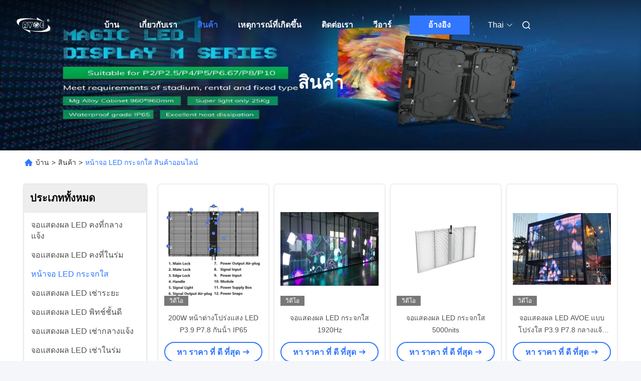

--- FILE ---
content_type: text/html
request_url: https://thai.avoe-led.com/supplier-373426-transparent-glass-led-display
body_size: 40801
content:

<!DOCTYPE html>
<html lang="th">
<head>
	<meta charset="utf-8">
	<meta http-equiv="X-UA-Compatible" content="IE=edge">
	<meta name="viewport" content="width=device-width, initial-scale=1.0">
    <title>หน้าจอ LED กระจกใส โรงงาน, ซื้อคุณภาพดี หน้าจอ LED กระจกใส สินค้า จากจีน</title>
        <meta name="keywords" content="จีน หน้าจอ LED กระจกใส, หน้าจอ LED กระจกใส โรงงาน, ซื้อ หน้าจอ LED กระจกใส, อย่างดี หน้าจอ LED กระจกใส" />
            <meta name="description" content="ซื้อราคาต่ำ หน้าจอ LED กระจกใส จาก หน้าจอ LED กระจกใส โรงงาน, เราให้บริการที่มีคุณภาพดี หน้าจอ LED กระจกใส จากจีน." />
    				<link rel='preload'
					  href=/photo/avoe-led/sitetpl/style/commonV2.css?ver=1767494004 as='style'><link type='text/css' rel='stylesheet'
					  href=/photo/avoe-led/sitetpl/style/commonV2.css?ver=1767494004 media='all'><meta property="og:title" content="หน้าจอ LED กระจกใส โรงงาน, ซื้อคุณภาพดี หน้าจอ LED กระจกใส สินค้า จากจีน" />
<meta property="og:description" content="ซื้อราคาต่ำ หน้าจอ LED กระจกใส จาก หน้าจอ LED กระจกใส โรงงาน, เราให้บริการที่มีคุณภาพดี หน้าจอ LED กระจกใส จากจีน." />
<meta property="og:type" content="product" />
<meta property="og:availability" content="instock" />
<meta property="og:site_name" content="Shen Zhen AVOE Hi-tech Co., Ltd." />
<meta property="og:url" content="https://thai.avoe-led.com/supplier-373426-transparent-glass-led-display" />
<meta property="og:image" content="https://thai.avoe-led.com/photo/pt35900626-200w_outdoor_transparent_led_display_p3_9_p7_8_waterproof_ip65.jpg" />
<link rel="canonical" href="https://thai.avoe-led.com/supplier-373426-transparent-glass-led-display" />
<link rel="alternate" href="https://m.thai.avoe-led.com/supplier-373426-transparent-glass-led-display" media="only screen and (max-width: 640px)" />
<link rel="stylesheet" type="text/css" href="/js/guidefirstcommon.css" />
<style type="text/css">
/*<![CDATA[*/
.consent__cookie {position: fixed;top: 0;left: 0;width: 100%;height: 0%;z-index: 100000;}.consent__cookie_bg {position: fixed;top: 0;left: 0;width: 100%;height: 100%;background: #000;opacity: .6;display: none }.consent__cookie_rel {position: fixed;bottom:0;left: 0;width: 100%;background: #fff;display: -webkit-box;display: -ms-flexbox;display: flex;flex-wrap: wrap;padding: 24px 80px;-webkit-box-sizing: border-box;box-sizing: border-box;-webkit-box-pack: justify;-ms-flex-pack: justify;justify-content: space-between;-webkit-transition: all ease-in-out .3s;transition: all ease-in-out .3s }.consent__close {position: absolute;top: 20px;right: 20px;cursor: pointer }.consent__close svg {fill: #777 }.consent__close:hover svg {fill: #000 }.consent__cookie_box {flex: 1;word-break: break-word;}.consent__warm {color: #777;font-size: 16px;margin-bottom: 12px;line-height: 19px }.consent__title {color: #333;font-size: 20px;font-weight: 600;margin-bottom: 12px;line-height: 23px }.consent__itxt {color: #333;font-size: 14px;margin-bottom: 12px;display: -webkit-box;display: -ms-flexbox;display: flex;-webkit-box-align: center;-ms-flex-align: center;align-items: center }.consent__itxt i {display: -webkit-inline-box;display: -ms-inline-flexbox;display: inline-flex;width: 28px;height: 28px;border-radius: 50%;background: #e0f9e9;margin-right: 8px;-webkit-box-align: center;-ms-flex-align: center;align-items: center;-webkit-box-pack: center;-ms-flex-pack: center;justify-content: center }.consent__itxt svg {fill: #3ca860 }.consent__txt {color: #a6a6a6;font-size: 14px;margin-bottom: 8px;line-height: 17px }.consent__btns {display: -webkit-box;display: -ms-flexbox;display: flex;-webkit-box-orient: vertical;-webkit-box-direction: normal;-ms-flex-direction: column;flex-direction: column;-webkit-box-pack: center;-ms-flex-pack: center;justify-content: center;flex-shrink: 0;}.consent__btn {width: 280px;height: 40px;line-height: 40px;text-align: center;background: #3ca860;color: #fff;border-radius: 4px;margin: 8px 0;-webkit-box-sizing: border-box;box-sizing: border-box;cursor: pointer;font-size:14px}.consent__btn:hover {background: #00823b }.consent__btn.empty {color: #3ca860;border: 1px solid #3ca860;background: #fff }.consent__btn.empty:hover {background: #3ca860;color: #fff }.open .consent__cookie_bg {display: block }.open .consent__cookie_rel {bottom: 0 }@media (max-width: 760px) {.consent__btns {width: 100%;align-items: center;}.consent__cookie_rel {padding: 20px 24px }}.consent__cookie.open {display: block;}.consent__cookie {display: none;}
/*]]>*/
</style>
<style type="text/css">
/*<![CDATA[*/
@media only screen and (max-width:640px){.contact_now_dialog .content-wrap .desc{background-image:url(/images/cta_images/bg_s.png) !important}}.contact_now_dialog .content-wrap .content-wrap_header .cta-close{background-image:url(/images/cta_images/sprite.png) !important}.contact_now_dialog .content-wrap .desc{background-image:url(/images/cta_images/bg_l.png) !important}.contact_now_dialog .content-wrap .cta-btn i{background-image:url(/images/cta_images/sprite.png) !important}.contact_now_dialog .content-wrap .head-tip img{content:url(/images/cta_images/cta_contact_now.png) !important}.cusim{background-image:url(/images/imicon/im.svg) !important}.cuswa{background-image:url(/images/imicon/wa.png) !important}.cusall{background-image:url(/images/imicon/allchat.svg) !important}
/*]]>*/
</style>
<script type="text/javascript" src="/js/guidefirstcommon.js"></script>
<script type="text/javascript">
/*<![CDATA[*/
window.isvideotpl = 1;window.detailurl = '/videoabout.html';
var colorUrl = '';var isShowGuide = 2;var showGuideColor = 0;var im_appid = 10003;var im_msg="Good day, what product are you looking for?";

var cta_cid = 45786;var use_defaulProductInfo = 1;var cta_pid = 0;var test_company = 0;var webim_domain = '';var company_type = 0;var cta_equipment = 'pc'; var setcookie = 'setwebimCookie(0,0,0)'; var whatsapplink = "https://wa.me/8613534296317?text=Hi%2C+Shen+Zhen+AVOE+Hi-tech+Co.%2C+Ltd.%2C+I%27m+interested+in+your+products."; function insertMeta(){var str = '<meta name="mobile-web-app-capable" content="yes" /><meta name="viewport" content="width=device-width, initial-scale=1.0" />';document.head.insertAdjacentHTML('beforeend',str);} var element = document.querySelector('a.footer_webim_a[href="/webim/webim_tab.html"]');if (element) {element.parentNode.removeChild(element);}

var colorUrl = '';
var aisearch = 0;
var selfUrl = '';
window.playerReportUrl='/vod/view_count/report';
var query_string = ["Products","Show",373426];
var g_tp = '';
var customtplcolor = 99712;
var str_chat = 'สนุกสนาน';
				var str_call_now = 'โทรหาตอนนี้';
var str_chat_now = 'พูดคุยกันเดี๋ยวนี้';
var str_contact1 = 'หา ราคา ที่ ดี ที่สุด';var str_chat_lang='thai';var str_contact2 = 'รับราคา';var str_contact2 = 'ราคาที่ดีที่สุด';var str_contact = 'ติดต่อ';
window.predomainsub = "";
/*]]>*/
</script>
</head>
<body>
<img src="/logo.gif" style="display:none" alt="logo"/>
<a style="display: none!important;" title="Shen Zhen AVOE Hi-tech Co., Ltd." class="float-inquiry" href="/contactnow.html" onclick='setinquiryCookie("{\"showproduct\":0,\"pid\":0,\"name\":\"\",\"source_url\":\"\",\"picurl\":\"\",\"propertyDetail\":[],\"username\":\"Mr. Peter\",\"viewTime\":\"\\u0e40\\u0e02\\u0e49\\u0e32\\u0e2a\\u0e39\\u0e48\\u0e23\\u0e30\\u0e1a\\u0e1a\\u0e25\\u0e48\\u0e32\\u0e2a\\u0e38\\u0e14 : 8 \\u0e0a\\u0e31\\u0e48\\u0e27\\u0e42\\u0e21\\u0e07 14 \\u0e19\\u0e32\\u0e17\\u0e35 \\u0e21\\u0e32\\u0e41\\u0e25\\u0e49\\u0e27\",\"subject\":\"\\u0e04\\u0e38\\u0e13\\u0e2a\\u0e32\\u0e21\\u0e32\\u0e23\\u0e16\\u0e2a\\u0e48\\u0e07\\u0e23\\u0e32\\u0e22\\u0e0a\\u0e37\\u0e48\\u0e2d\\u0e23\\u0e32\\u0e04\\u0e32\\u0e41\\u0e25\\u0e30\\u0e23\\u0e32\\u0e22\\u0e01\\u0e32\\u0e23\\u0e2a\\u0e34\\u0e19\\u0e04\\u0e49\\u0e32?\",\"countrycode\":\"\"}");'></a>
<script>
var originProductInfo = '';
var originProductInfo = {"showproduct":1,"pid":"14295764","name":"200W \u0e2b\u0e19\u0e49\u0e32\u0e15\u0e48\u0e32\u0e07\u0e42\u0e1b\u0e23\u0e48\u0e07\u0e41\u0e2a\u0e07 LED P3.9 P7.8 \u0e01\u0e31\u0e19\u0e19\u0e49\u0e4d\u0e32 IP65","source_url":"\/videos-14295764-200w-outdoor-transparent-led-display-p3-9-p7-8-waterproof-ip65.html","picurl":"\/photo\/pd35900626-200w_outdoor_transparent_led_display_p3_9_p7_8_waterproof_ip65.jpg","propertyDetail":[["\u0e0a\u0e37\u0e48\u0e2d","\u0e2b\u0e19\u0e49\u0e32\u0e08\u0e2d\u0e15\u0e32\u0e02\u0e48\u0e32\u0e22 LED \u0e42\u0e1b\u0e23\u0e48\u0e07\u0e43\u0e2a"],["\u0e27\u0e31\u0e2a\u0e14\u0e38\u0e15\u0e39\u0e49","\u0e2d\u0e25\u0e39\u0e21\u0e34\u0e40\u0e19\u0e35\u0e22\u0e21\u0e2b\u0e25\u0e48\u0e2d\u0e02\u0e36\u0e49\u0e19\u0e23\u0e39\u0e1b"],["\u0e04\u0e27\u0e32\u0e21\u0e42\u0e1b\u0e23\u0e48\u0e07\u0e43\u0e2a","70%"],["\u0e1f\u0e31\u0e07\u0e01\u0e4c\u0e0a\u0e31\u0e48\u0e19\u0e01\u0e32\u0e23\u0e41\u0e2a\u0e14\u0e07\u0e1c\u0e25","\u0e27\u0e34\u0e14\u0e35\u0e42\u0e2d, \u0e20\u0e32\u0e1e\u0e40\u0e04\u0e25\u0e37\u0e48\u0e2d\u0e19\u0e44\u0e2b\u0e27, \u0e01\u0e23\u0e32\u0e1f\u0e34\u0e01, \u0e20\u0e32\u0e1e\u0e40\u0e04\u0e25\u0e37\u0e48\u0e2d\u0e19\u0e44\u0e2b\u0e27\/ \u0e01\u0e23\u0e32\u0e1f\u0e34\u0e01\/ \u0e27\u0e34\u0e14\u0e35\u0e42\u0e2d, \u0e27\u0e34\u0e14\u0e35\u0e42\u0e2d\/\u0e23\u0e39\u0e1b\u0e20\u0e32\u0e1e"]],"company_name":null,"picurl_c":"\/photo\/pc35900626-200w_outdoor_transparent_led_display_p3_9_p7_8_waterproof_ip65.jpg","price":"negotiable","username":"Peter","viewTime":"\u0e40\u0e02\u0e49\u0e32\u0e2a\u0e39\u0e48\u0e23\u0e30\u0e1a\u0e1a\u0e25\u0e48\u0e32\u0e2a\u0e38\u0e14 : 5 \u0e0a\u0e31\u0e48\u0e27\u0e42\u0e21\u0e07 14 \u0e19\u0e32\u0e17\u0e35 \u0e21\u0e32\u0e41\u0e25\u0e49\u0e27","subject":"\u0e01\u0e23\u0e38\u0e13\u0e32\u0e2a\u0e48\u0e07\u0e02\u0e49\u0e2d\u0e21\u0e39\u0e25\u0e40\u0e1e\u0e34\u0e48\u0e21\u0e40\u0e15\u0e34\u0e21\u0e08\u0e32\u0e01\u0e02\u0e2d\u0e07\u0e04\u0e38\u0e13","countrycode":""};
var save_url = "/contactsave.html";
var update_url = "/updateinquiry.html";
var productInfo = {};
var defaulProductInfo = {};
var myDate = new Date();
var curDate = myDate.getFullYear()+'-'+(parseInt(myDate.getMonth())+1)+'-'+myDate.getDate();
var message = '';
var default_pop = 1;
var leaveMessageDialog = document.getElementsByClassName('leave-message-dialog')[0]; // 获取弹层
var _$$ = function (dom) {
    return document.querySelectorAll(dom);
};
resInfo = originProductInfo;
resInfo['name'] = resInfo['name'] || '';
defaulProductInfo.pid = resInfo['pid'];
defaulProductInfo.productName = resInfo['name'] ?? '';
defaulProductInfo.productInfo = resInfo['propertyDetail'];
defaulProductInfo.productImg = resInfo['picurl_c'];
defaulProductInfo.subject = resInfo['subject'] ?? '';
defaulProductInfo.productImgAlt = resInfo['name'] ?? '';
var inquirypopup_tmp = 1;
var message = 'ที่รัก,'+'\r\n'+"ฉันสนใจ"+' '+trim(resInfo['name'])+", คุณช่วยส่งรายละเอียดเพิ่มเติมเช่นประเภทขนาด MOQ วัสดุ ฯลฯ"+'\r\n'+"ขอบคุณ!"+'\r\n'+"";
var message_1 = 'ที่รัก,'+'\r\n'+"ฉันสนใจ"+' '+trim(resInfo['name'])+", คุณช่วยส่งรายละเอียดเพิ่มเติมเช่นประเภทขนาด MOQ วัสดุ ฯลฯ"+'\r\n'+"ขอบคุณ!"+'\r\n'+"";
var message_2 = 'สวัสดี,'+'\r\n'+"ฉันกำลังมองหา"+' '+trim(resInfo['name'])+", กรุณาส่งราคาสเปคและรูปภาพให้ฉัน"+'\r\n'+"คำตอบที่รวดเร็วของคุณจะได้รับการชื่นชมอย่างมาก"+'\r\n'+"อย่าลังเลที่จะติดต่อฉันสำหรับข้อมูลเพิ่มเติม"+'\r\n'+"ขอบคุณมาก.";
var message_3 = 'สวัสดี,'+'\r\n'+trim(resInfo['name'])+' '+"ตรงตามความคาดหวังของฉัน"+'\r\n'+"โปรดให้ราคาที่ดีที่สุดและข้อมูลผลิตภัณฑ์อื่น ๆ แก่ฉัน"+'\r\n'+"อย่าลังเลที่จะติดต่อฉันทางอีเมลของฉัน"+'\r\n'+"ขอบคุณมาก.";
var message_5 = 'สวัสดี,'+'\r\n'+"ฉันสนใจไฟล์"+' '+trim(resInfo['name'])+'.'+'\r\n'+"กรุณาส่งรายละเอียดผลิตภัณฑ์ของคุณมาให้ฉัน"+'\r\n'+"รอการตอบกลับอย่างรวดเร็วของคุณ"+'\r\n'+"อย่าลังเลที่จะติดต่อฉันทางไปรษณีย์"+'\r\n'+"ความนับถือ!";
var message_4 = 'ที่รัก,'+'\r\n'+"ราคา FOB สำหรับไฟล์"+' '+trim(resInfo['name'])+'?'+'\r\n'+"ชื่อพอร์ตใดที่ใกล้ที่สุด"+'\r\n'+"โปรดตอบกลับฉันโดยเร็วที่สุดการแบ่งปันข้อมูลเพิ่มเติมจะดีกว่า"+'\r\n'+"ความนับถือ!";
var message_6 = 'ที่รัก,'+'\r\n'+"โปรดให้ข้อมูลเกี่ยวกับไฟล์"+' '+trim(resInfo['name'])+", เช่นประเภทขนาดวัสดุและราคาที่ดีที่สุด"+'\r\n'+"รอการตอบกลับอย่างรวดเร็วของคุณ"+'\r\n'+"ขอขอบคุณ!";
var message_7 = 'ที่รัก,'+'\r\n'+"คุณสามารถจัดหา"+' '+trim(resInfo['name'])+" "+'\r\n'+"อันดับแรกเราต้องการรายการราคาและรายละเอียดผลิตภัณฑ์บางอย่าง"+'\r\n'+"ฉันหวังว่าจะได้รับคำตอบโดยเร็วและหวังว่าจะได้รับความร่วมมือ"+'\r\n'+"ขอบคุณมาก.";
var message_8 = 'สวัสดี'+'\r\n'+"ฉันกำลังมองหา"+' '+trim(resInfo['name'])+", โปรดให้ข้อมูลผลิตภัณฑ์โดยละเอียดเพิ่มเติม"+'\r\n'+"ฉันหวังว่าจะได้รับคำตอบจากคุณ"+'\r\n'+"ขอขอบคุณ!";
var message_9 = 'สวัสดี,'+'\r\n'+"ของคุณ"+' '+trim(resInfo['name'])+" ตรงตามความต้องการของฉันเป็นอย่างดี"+'\r\n'+"กรุณาส่งราคาสเปคและรุ่นที่คล้ายกันมาให้ฉัน"+'\r\n'+"อย่าลังเลที่จะแชทกับฉัน"+'\r\n'+"ขอบคุณ!";
var message_10 = 'ที่รัก,'+'\r\n'+"ฉันต้องการทราบข้อมูลเพิ่มเติมเกี่ยวกับรายละเอียดและใบเสนอราคาของ"+' '+trim(resInfo['name'])+'.'+'\r\n'+"สามารถติดต่อฉันได้ทุกเวลา."+'\r\n'+"ความนับถือ!";

var r = getRandom(1,10);

defaulProductInfo.message = eval("message_"+r);
    defaulProductInfo.message = eval("message_"+r);
        var mytAjax = {

    post: function(url, data, fn) {
        var xhr = new XMLHttpRequest();
        xhr.open("POST", url, true);
        xhr.setRequestHeader("Content-Type", "application/x-www-form-urlencoded;charset=UTF-8");
        xhr.setRequestHeader("X-Requested-With", "XMLHttpRequest");
        xhr.setRequestHeader('Content-Type','text/plain;charset=UTF-8');
        xhr.onreadystatechange = function() {
            if(xhr.readyState == 4 && (xhr.status == 200 || xhr.status == 304)) {
                fn.call(this, xhr.responseText);
            }
        };
        xhr.send(data);
    },

    postform: function(url, data, fn) {
        var xhr = new XMLHttpRequest();
        xhr.open("POST", url, true);
        xhr.setRequestHeader("X-Requested-With", "XMLHttpRequest");
        xhr.onreadystatechange = function() {
            if(xhr.readyState == 4 && (xhr.status == 200 || xhr.status == 304)) {
                fn.call(this, xhr.responseText);
            }
        };
        xhr.send(data);
    }
};
/*window.onload = function(){
    leaveMessageDialog = document.getElementsByClassName('leave-message-dialog')[0];
    if (window.localStorage.recordDialogStatus=='undefined' || (window.localStorage.recordDialogStatus!='undefined' && window.localStorage.recordDialogStatus != curDate)) {
        setTimeout(function(){
            if(parseInt(inquirypopup_tmp%10) == 1){
                creatDialog(defaulProductInfo, 1);
            }
        }, 6000);
    }
};*/
function trim(str)
{
    str = str.replace(/(^\s*)/g,"");
    return str.replace(/(\s*$)/g,"");
};
function getRandom(m,n){
    var num = Math.floor(Math.random()*(m - n) + n);
    return num;
};
function strBtn(param) {

    var starattextarea = document.getElementById("textareamessage").value.length;
    var email = document.getElementById("startEmail").value;

    var default_tip = document.querySelectorAll(".watermark_container").length;
    if (20 < starattextarea && starattextarea < 3000) {
        if(default_tip>0){
            document.getElementById("textareamessage1").parentNode.parentNode.nextElementSibling.style.display = "none";
        }else{
            document.getElementById("textareamessage1").parentNode.nextElementSibling.style.display = "none";
        }

    } else {
        if(default_tip>0){
            document.getElementById("textareamessage1").parentNode.parentNode.nextElementSibling.style.display = "block";
        }else{
            document.getElementById("textareamessage1").parentNode.nextElementSibling.style.display = "block";
        }

        return;
    }

    // var re = /^([a-zA-Z0-9_-])+@([a-zA-Z0-9_-])+\.([a-zA-Z0-9_-])+/i;/*邮箱不区分大小写*/
    var re = /^[a-zA-Z0-9][\w-]*(\.?[\w-]+)*@[a-zA-Z0-9-]+(\.[a-zA-Z0-9]+)+$/i;
    if (!re.test(email)) {
        document.getElementById("startEmail").nextElementSibling.style.display = "block";
        return;
    } else {
        document.getElementById("startEmail").nextElementSibling.style.display = "none";
    }

    var subject = document.getElementById("pop_subject").value;
    var pid = document.getElementById("pop_pid").value;
    var message = document.getElementById("textareamessage").value;
    var sender_email = document.getElementById("startEmail").value;
    var tel = '';
    if (document.getElementById("tel0") != undefined && document.getElementById("tel0") != '')
        tel = document.getElementById("tel0").value;
    var form_serialize = '&tel='+tel;

    form_serialize = form_serialize.replace(/\+/g, "%2B");
    mytAjax.post(save_url,"pid="+pid+"&subject="+subject+"&email="+sender_email+"&message="+(message)+form_serialize,function(res){
        var mes = JSON.parse(res);
        if(mes.status == 200){
            var iid = mes.iid;
            document.getElementById("pop_iid").value = iid;
            document.getElementById("pop_uuid").value = mes.uuid;

            if(typeof gtag_report_conversion === "function"){
                gtag_report_conversion();//执行统计js代码
            }
            if(typeof fbq === "function"){
                fbq('track','Purchase');//执行统计js代码
            }
        }
    });
    for (var index = 0; index < document.querySelectorAll(".dialog-content-pql").length; index++) {
        document.querySelectorAll(".dialog-content-pql")[index].style.display = "none";
    };
    $('#idphonepql').val(tel);
    document.getElementById("dialog-content-pql-id").style.display = "block";
    ;
};
function twoBtnOk(param) {

    var selectgender = document.getElementById("Mr").innerHTML;
    var iid = document.getElementById("pop_iid").value;
    var sendername = document.getElementById("idnamepql").value;
    var senderphone = document.getElementById("idphonepql").value;
    var sendercname = document.getElementById("idcompanypql").value;
    var uuid = document.getElementById("pop_uuid").value;
    var gender = 2;
    if(selectgender == 'Mr.') gender = 0;
    if(selectgender == 'Mrs.') gender = 1;
    var pid = document.getElementById("pop_pid").value;
    var form_serialize = '';

        form_serialize = form_serialize.replace(/\+/g, "%2B");

    mytAjax.post(update_url,"iid="+iid+"&gender="+gender+"&uuid="+uuid+"&name="+(sendername)+"&tel="+(senderphone)+"&company="+(sendercname)+form_serialize,function(res){});

    for (var index = 0; index < document.querySelectorAll(".dialog-content-pql").length; index++) {
        document.querySelectorAll(".dialog-content-pql")[index].style.display = "none";
    };
    document.getElementById("dialog-content-pql-ok").style.display = "block";

};
function toCheckMust(name) {
    $('#'+name+'error').hide();
}
function handClidk(param) {
    var starattextarea = document.getElementById("textareamessage1").value.length;
    var email = document.getElementById("startEmail1").value;
    var default_tip = document.querySelectorAll(".watermark_container").length;
    if (20 < starattextarea && starattextarea < 3000) {
        if(default_tip>0){
            document.getElementById("textareamessage1").parentNode.parentNode.nextElementSibling.style.display = "none";
        }else{
            document.getElementById("textareamessage1").parentNode.nextElementSibling.style.display = "none";
        }

    } else {
        if(default_tip>0){
            document.getElementById("textareamessage1").parentNode.parentNode.nextElementSibling.style.display = "block";
        }else{
            document.getElementById("textareamessage1").parentNode.nextElementSibling.style.display = "block";
        }

        return;
    }

    // var re = /^([a-zA-Z0-9_-])+@([a-zA-Z0-9_-])+\.([a-zA-Z0-9_-])+/i;
    var re = /^[a-zA-Z0-9][\w-]*(\.?[\w-]+)*@[a-zA-Z0-9-]+(\.[a-zA-Z0-9]+)+$/i;
    if (!re.test(email)) {
        document.getElementById("startEmail1").nextElementSibling.style.display = "block";
        return;
    } else {
        document.getElementById("startEmail1").nextElementSibling.style.display = "none";
    }

    var subject = document.getElementById("pop_subject").value;
    var pid = document.getElementById("pop_pid").value;
    var message = document.getElementById("textareamessage1").value;
    var sender_email = document.getElementById("startEmail1").value;
    var form_serialize = tel = '';
    if (document.getElementById("tel1") != undefined && document.getElementById("tel1") != '')
        tel = document.getElementById("tel1").value;
        mytAjax.post(save_url,"email="+sender_email+"&tel="+tel+"&pid="+pid+"&message="+message+"&subject="+subject+form_serialize,function(res){

        var mes = JSON.parse(res);
        if(mes.status == 200){
            var iid = mes.iid;
            document.getElementById("pop_iid").value = iid;
            document.getElementById("pop_uuid").value = mes.uuid;
            if(typeof gtag_report_conversion === "function"){
                gtag_report_conversion();//执行统计js代码
            }
        }

    });
    for (var index = 0; index < document.querySelectorAll(".dialog-content-pql").length; index++) {
        document.querySelectorAll(".dialog-content-pql")[index].style.display = "none";
    };
    $('#idphonepql').val(tel);
    document.getElementById("dialog-content-pql-id").style.display = "block";

};
window.addEventListener('load', function () {
    $('.checkbox-wrap label').each(function(){
        if($(this).find('input').prop('checked')){
            $(this).addClass('on')
        }else {
            $(this).removeClass('on')
        }
    })
    $(document).on('click', '.checkbox-wrap label' , function(ev){
        if (ev.target.tagName.toUpperCase() != 'INPUT') {
            $(this).toggleClass('on')
        }
    })
})

function hand_video(pdata) {
    data = JSON.parse(pdata);
    productInfo.productName = data.productName;
    productInfo.productInfo = data.productInfo;
    productInfo.productImg = data.productImg;
    productInfo.subject = data.subject;

    var message = 'ที่รัก,'+'\r\n'+"ฉันสนใจ"+' '+trim(data.productName)+", คุณช่วยส่งรายละเอียดเพิ่มเติมเช่นประเภทขนาดปริมาณวัสดุ ฯลฯ ให้ฉันได้ไหม"+'\r\n'+"ขอบคุณ!"+'\r\n'+"";

    var message = 'ที่รัก,'+'\r\n'+"ฉันสนใจ"+' '+trim(data.productName)+", คุณช่วยส่งรายละเอียดเพิ่มเติมเช่นประเภทขนาด MOQ วัสดุ ฯลฯ"+'\r\n'+"ขอบคุณ!"+'\r\n'+"";
    var message_1 = 'ที่รัก,'+'\r\n'+"ฉันสนใจ"+' '+trim(data.productName)+", คุณช่วยส่งรายละเอียดเพิ่มเติมเช่นประเภทขนาด MOQ วัสดุ ฯลฯ"+'\r\n'+"ขอบคุณ!"+'\r\n'+"";
    var message_2 = 'สวัสดี,'+'\r\n'+"ฉันกำลังมองหา"+' '+trim(data.productName)+", กรุณาส่งราคาสเปคและรูปภาพให้ฉัน"+'\r\n'+"คำตอบที่รวดเร็วของคุณจะได้รับการชื่นชมอย่างมาก"+'\r\n'+"อย่าลังเลที่จะติดต่อฉันสำหรับข้อมูลเพิ่มเติม"+'\r\n'+"ขอบคุณมาก.";
    var message_3 = 'สวัสดี,'+'\r\n'+trim(data.productName)+' '+"ตรงตามความคาดหวังของฉัน"+'\r\n'+"โปรดให้ราคาที่ดีที่สุดและข้อมูลผลิตภัณฑ์อื่น ๆ แก่ฉัน"+'\r\n'+"อย่าลังเลที่จะติดต่อฉันทางอีเมลของฉัน"+'\r\n'+"ขอบคุณมาก.";

    var message_4 = 'ที่รัก,'+'\r\n'+"ราคา FOB สำหรับไฟล์"+' '+trim(data.productName)+'?'+'\r\n'+"ชื่อพอร์ตใดที่ใกล้ที่สุด"+'\r\n'+"โปรดตอบกลับฉันโดยเร็วที่สุดการแบ่งปันข้อมูลเพิ่มเติมจะดีกว่า"+'\r\n'+"ความนับถือ!";
    var message_5 = 'สวัสดี,'+'\r\n'+"ฉันสนใจไฟล์"+' '+trim(data.productName)+'.'+'\r\n'+"กรุณาส่งรายละเอียดผลิตภัณฑ์ของคุณมาให้ฉัน"+'\r\n'+"รอการตอบกลับอย่างรวดเร็วของคุณ"+'\r\n'+"อย่าลังเลที่จะติดต่อฉันทางไปรษณีย์"+'\r\n'+"ความนับถือ!";

    var message_6 = 'ที่รัก,'+'\r\n'+"โปรดให้ข้อมูลเกี่ยวกับไฟล์"+' '+trim(data.productName)+", เช่นประเภทขนาดวัสดุและราคาที่ดีที่สุด"+'\r\n'+"รอการตอบกลับอย่างรวดเร็วของคุณ"+'\r\n'+"ขอขอบคุณ!";
    var message_7 = 'ที่รัก,'+'\r\n'+"คุณสามารถจัดหา"+' '+trim(data.productName)+" "+'\r\n'+"อันดับแรกเราต้องการรายการราคาและรายละเอียดผลิตภัณฑ์บางอย่าง"+'\r\n'+"ฉันหวังว่าจะได้รับคำตอบโดยเร็วและหวังว่าจะได้รับความร่วมมือ"+'\r\n'+"ขอบคุณมาก.";
    var message_8 = 'สวัสดี'+'\r\n'+"ฉันกำลังมองหา"+' '+trim(data.productName)+", โปรดให้ข้อมูลผลิตภัณฑ์โดยละเอียดเพิ่มเติม"+'\r\n'+"ฉันหวังว่าจะได้รับคำตอบจากคุณ"+'\r\n'+"ขอขอบคุณ!";
    var message_9 = 'สวัสดี,'+'\r\n'+"ของคุณ"+' '+trim(data.productName)+" ตรงตามความต้องการของฉันเป็นอย่างดี"+'\r\n'+"กรุณาส่งราคาสเปคและรุ่นที่คล้ายกันมาให้ฉัน"+'\r\n'+"อย่าลังเลที่จะแชทกับฉัน"+'\r\n'+"ขอบคุณ!";
    var message_10 = 'ที่รัก,'+'\r\n'+"ฉันต้องการทราบข้อมูลเพิ่มเติมเกี่ยวกับรายละเอียดและใบเสนอราคาของ"+' '+trim(data.productName)+'.'+'\r\n'+"สามารถติดต่อฉันได้ทุกเวลา."+'\r\n'+"ความนับถือ!";

    var r = getRandom(1,10);

    productInfo.message = eval("message_"+r);
            if(parseInt(inquirypopup_tmp/10) == 1){
        productInfo.message = "";
    }
    productInfo.pid = data.pid;
    creatDialog(productInfo, 2);
};

function handDialog(pdata) {
    data = JSON.parse(pdata);
    productInfo.productName = data.productName;
    productInfo.productInfo = data.productInfo;
    productInfo.productImg = data.productImg;
    productInfo.subject = data.subject;

    var message = 'ที่รัก,'+'\r\n'+"ฉันสนใจ"+' '+trim(data.productName)+", คุณช่วยส่งรายละเอียดเพิ่มเติมเช่นประเภทขนาดปริมาณวัสดุ ฯลฯ ให้ฉันได้ไหม"+'\r\n'+"ขอบคุณ!"+'\r\n'+"";

    var message = 'ที่รัก,'+'\r\n'+"ฉันสนใจ"+' '+trim(data.productName)+", คุณช่วยส่งรายละเอียดเพิ่มเติมเช่นประเภทขนาด MOQ วัสดุ ฯลฯ"+'\r\n'+"ขอบคุณ!"+'\r\n'+"";
    var message_1 = 'ที่รัก,'+'\r\n'+"ฉันสนใจ"+' '+trim(data.productName)+", คุณช่วยส่งรายละเอียดเพิ่มเติมเช่นประเภทขนาด MOQ วัสดุ ฯลฯ"+'\r\n'+"ขอบคุณ!"+'\r\n'+"";
    var message_2 = 'สวัสดี,'+'\r\n'+"ฉันกำลังมองหา"+' '+trim(data.productName)+", กรุณาส่งราคาสเปคและรูปภาพให้ฉัน"+'\r\n'+"คำตอบที่รวดเร็วของคุณจะได้รับการชื่นชมอย่างมาก"+'\r\n'+"อย่าลังเลที่จะติดต่อฉันสำหรับข้อมูลเพิ่มเติม"+'\r\n'+"ขอบคุณมาก.";
    var message_3 = 'สวัสดี,'+'\r\n'+trim(data.productName)+' '+"ตรงตามความคาดหวังของฉัน"+'\r\n'+"โปรดให้ราคาที่ดีที่สุดและข้อมูลผลิตภัณฑ์อื่น ๆ แก่ฉัน"+'\r\n'+"อย่าลังเลที่จะติดต่อฉันทางอีเมลของฉัน"+'\r\n'+"ขอบคุณมาก.";

    var message_4 = 'ที่รัก,'+'\r\n'+"ราคา FOB สำหรับไฟล์"+' '+trim(data.productName)+'?'+'\r\n'+"ชื่อพอร์ตใดที่ใกล้ที่สุด"+'\r\n'+"โปรดตอบกลับฉันโดยเร็วที่สุดการแบ่งปันข้อมูลเพิ่มเติมจะดีกว่า"+'\r\n'+"ความนับถือ!";
    var message_5 = 'สวัสดี,'+'\r\n'+"ฉันสนใจไฟล์"+' '+trim(data.productName)+'.'+'\r\n'+"กรุณาส่งรายละเอียดผลิตภัณฑ์ของคุณมาให้ฉัน"+'\r\n'+"รอการตอบกลับอย่างรวดเร็วของคุณ"+'\r\n'+"อย่าลังเลที่จะติดต่อฉันทางไปรษณีย์"+'\r\n'+"ความนับถือ!";
        var message_6 = 'ที่รัก,'+'\r\n'+"โปรดให้ข้อมูลเกี่ยวกับไฟล์"+' '+trim(data.productName)+", เช่นประเภทขนาดวัสดุและราคาที่ดีที่สุด"+'\r\n'+"รอการตอบกลับอย่างรวดเร็วของคุณ"+'\r\n'+"ขอขอบคุณ!";
    var message_7 = 'ที่รัก,'+'\r\n'+"คุณสามารถจัดหา"+' '+trim(data.productName)+" "+'\r\n'+"อันดับแรกเราต้องการรายการราคาและรายละเอียดผลิตภัณฑ์บางอย่าง"+'\r\n'+"ฉันหวังว่าจะได้รับคำตอบโดยเร็วและหวังว่าจะได้รับความร่วมมือ"+'\r\n'+"ขอบคุณมาก.";
    var message_8 = 'สวัสดี'+'\r\n'+"ฉันกำลังมองหา"+' '+trim(data.productName)+", โปรดให้ข้อมูลผลิตภัณฑ์โดยละเอียดเพิ่มเติม"+'\r\n'+"ฉันหวังว่าจะได้รับคำตอบจากคุณ"+'\r\n'+"ขอขอบคุณ!";
    var message_9 = 'สวัสดี,'+'\r\n'+"ของคุณ"+' '+trim(data.productName)+" ตรงตามความต้องการของฉันเป็นอย่างดี"+'\r\n'+"กรุณาส่งราคาสเปคและรุ่นที่คล้ายกันมาให้ฉัน"+'\r\n'+"อย่าลังเลที่จะแชทกับฉัน"+'\r\n'+"ขอบคุณ!";
    var message_10 = 'ที่รัก,'+'\r\n'+"ฉันต้องการทราบข้อมูลเพิ่มเติมเกี่ยวกับรายละเอียดและใบเสนอราคาของ"+' '+trim(data.productName)+'.'+'\r\n'+"สามารถติดต่อฉันได้ทุกเวลา."+'\r\n'+"ความนับถือ!";

    var r = getRandom(1,10);
    productInfo.message = eval("message_"+r);
            if(parseInt(inquirypopup_tmp/10) == 1){
        productInfo.message = "";
    }
    productInfo.pid = data.pid;
    creatDialog(productInfo, 2);
};

function closepql(param) {

    leaveMessageDialog.style.display = 'none';
};

function closepql2(param) {

    for (var index = 0; index < document.querySelectorAll(".dialog-content-pql").length; index++) {
        document.querySelectorAll(".dialog-content-pql")[index].style.display = "none";
    };
    document.getElementById("dialog-content-pql-ok").style.display = "block";
};

function decodeHtmlEntities(str) {
    var tempElement = document.createElement('div');
    tempElement.innerHTML = str;
    return tempElement.textContent || tempElement.innerText || '';
}

function initProduct(productInfo,type){

    productInfo.productName = decodeHtmlEntities(productInfo.productName);
    productInfo.message = decodeHtmlEntities(productInfo.message);

    leaveMessageDialog = document.getElementsByClassName('leave-message-dialog')[0];
    leaveMessageDialog.style.display = "block";
    if(type == 3){
        var popinquiryemail = document.getElementById("popinquiryemail").value;
        _$$("#startEmail1")[0].value = popinquiryemail;
    }else{
        _$$("#startEmail1")[0].value = "";
    }
    _$$("#startEmail")[0].value = "";
    _$$("#idnamepql")[0].value = "";
    _$$("#idphonepql")[0].value = "";
    _$$("#idcompanypql")[0].value = "";

    _$$("#pop_pid")[0].value = productInfo.pid;
    _$$("#pop_subject")[0].value = productInfo.subject;
    
    if(parseInt(inquirypopup_tmp/10) == 1){
        productInfo.message = "";
    }

    _$$("#textareamessage1")[0].value = productInfo.message;
    _$$("#textareamessage")[0].value = productInfo.message;

    _$$("#dialog-content-pql-id .titlep")[0].innerHTML = productInfo.productName;
    _$$("#dialog-content-pql-id img")[0].setAttribute("src", productInfo.productImg);
    _$$("#dialog-content-pql-id img")[0].setAttribute("alt", productInfo.productImgAlt);

    _$$("#dialog-content-pql-id-hand img")[0].setAttribute("src", productInfo.productImg);
    _$$("#dialog-content-pql-id-hand img")[0].setAttribute("alt", productInfo.productImgAlt);
    _$$("#dialog-content-pql-id-hand .titlep")[0].innerHTML = productInfo.productName;

    if (productInfo.productInfo.length > 0) {
        var ul2, ul;
        ul = document.createElement("ul");
        for (var index = 0; index < productInfo.productInfo.length; index++) {
            var el = productInfo.productInfo[index];
            var li = document.createElement("li");
            var span1 = document.createElement("span");
            span1.innerHTML = el[0] + ":";
            var span2 = document.createElement("span");
            span2.innerHTML = el[1];
            li.appendChild(span1);
            li.appendChild(span2);
            ul.appendChild(li);

        }
        ul2 = ul.cloneNode(true);
        if (type === 1) {
            _$$("#dialog-content-pql-id .left")[0].replaceChild(ul, _$$("#dialog-content-pql-id .left ul")[0]);
        } else {
            _$$("#dialog-content-pql-id-hand .left")[0].replaceChild(ul2, _$$("#dialog-content-pql-id-hand .left ul")[0]);
            _$$("#dialog-content-pql-id .left")[0].replaceChild(ul, _$$("#dialog-content-pql-id .left ul")[0]);
        }
    };
    for (var index = 0; index < _$$("#dialog-content-pql-id .right ul li").length; index++) {
        _$$("#dialog-content-pql-id .right ul li")[index].addEventListener("click", function (params) {
            _$$("#dialog-content-pql-id .right #Mr")[0].innerHTML = this.innerHTML
        }, false)

    };

};
function closeInquiryCreateDialog() {
    document.getElementById("xuanpan_dialog_box_pql").style.display = "none";
};
function showInquiryCreateDialog() {
    document.getElementById("xuanpan_dialog_box_pql").style.display = "block";
};
function submitPopInquiry(){
    var message = document.getElementById("inquiry_message").value;
    var email = document.getElementById("inquiry_email").value;
    var subject = defaulProductInfo.subject;
    var pid = defaulProductInfo.pid;
    if (email === undefined) {
        showInquiryCreateDialog();
        document.getElementById("inquiry_email").style.border = "1px solid red";
        return false;
    };
    if (message === undefined) {
        showInquiryCreateDialog();
        document.getElementById("inquiry_message").style.border = "1px solid red";
        return false;
    };
    if (email.search(/^\w+((-\w+)|(\.\w+))*\@[A-Za-z0-9]+((\.|-)[A-Za-z0-9]+)*\.[A-Za-z0-9]+$/) == -1) {
        document.getElementById("inquiry_email").style.border= "1px solid red";
        showInquiryCreateDialog();
        return false;
    } else {
        document.getElementById("inquiry_email").style.border= "";
    };
    if (message.length < 20 || message.length >3000) {
        showInquiryCreateDialog();
        document.getElementById("inquiry_message").style.border = "1px solid red";
        return false;
    } else {
        document.getElementById("inquiry_message").style.border = "";
    };
    var tel = '';
    if (document.getElementById("tel") != undefined && document.getElementById("tel") != '')
        tel = document.getElementById("tel").value;

    mytAjax.post(save_url,"pid="+pid+"&subject="+subject+"&email="+email+"&message="+(message)+'&tel='+tel,function(res){
        var mes = JSON.parse(res);
        if(mes.status == 200){
            var iid = mes.iid;
            document.getElementById("pop_iid").value = iid;
            document.getElementById("pop_uuid").value = mes.uuid;

        }
    });
    initProduct(defaulProductInfo);
    for (var index = 0; index < document.querySelectorAll(".dialog-content-pql").length; index++) {
        document.querySelectorAll(".dialog-content-pql")[index].style.display = "none";
    };
    $('#idphonepql').val(tel);
    document.getElementById("dialog-content-pql-id").style.display = "block";

};

//带附件上传
function submitPopInquiryfile(email_id,message_id,check_sort,name_id,phone_id,company_id,attachments){

    if(typeof(check_sort) == 'undefined'){
        check_sort = 0;
    }
    var message = document.getElementById(message_id).value;
    var email = document.getElementById(email_id).value;
    var attachments = document.getElementById(attachments).value;
    if(typeof(name_id) !== 'undefined' && name_id != ""){
        var name  = document.getElementById(name_id).value;
    }
    if(typeof(phone_id) !== 'undefined' && phone_id != ""){
        var phone = document.getElementById(phone_id).value;
    }
    if(typeof(company_id) !== 'undefined' && company_id != ""){
        var company = document.getElementById(company_id).value;
    }
    var subject = defaulProductInfo.subject;
    var pid = defaulProductInfo.pid;

    if(check_sort == 0){
        if (email === undefined) {
            showInquiryCreateDialog();
            document.getElementById(email_id).style.border = "1px solid red";
            return false;
        };
        if (message === undefined) {
            showInquiryCreateDialog();
            document.getElementById(message_id).style.border = "1px solid red";
            return false;
        };

        if (email.search(/^\w+((-\w+)|(\.\w+))*\@[A-Za-z0-9]+((\.|-)[A-Za-z0-9]+)*\.[A-Za-z0-9]+$/) == -1) {
            document.getElementById(email_id).style.border= "1px solid red";
            showInquiryCreateDialog();
            return false;
        } else {
            document.getElementById(email_id).style.border= "";
        };
        if (message.length < 20 || message.length >3000) {
            showInquiryCreateDialog();
            document.getElementById(message_id).style.border = "1px solid red";
            return false;
        } else {
            document.getElementById(message_id).style.border = "";
        };
    }else{

        if (message === undefined) {
            showInquiryCreateDialog();
            document.getElementById(message_id).style.border = "1px solid red";
            return false;
        };

        if (email === undefined) {
            showInquiryCreateDialog();
            document.getElementById(email_id).style.border = "1px solid red";
            return false;
        };

        if (message.length < 20 || message.length >3000) {
            showInquiryCreateDialog();
            document.getElementById(message_id).style.border = "1px solid red";
            return false;
        } else {
            document.getElementById(message_id).style.border = "";
        };

        if (email.search(/^\w+((-\w+)|(\.\w+))*\@[A-Za-z0-9]+((\.|-)[A-Za-z0-9]+)*\.[A-Za-z0-9]+$/) == -1) {
            document.getElementById(email_id).style.border= "1px solid red";
            showInquiryCreateDialog();
            return false;
        } else {
            document.getElementById(email_id).style.border= "";
        };

    };

    mytAjax.post(save_url,"pid="+pid+"&subject="+subject+"&email="+email+"&message="+message+"&company="+company+"&attachments="+attachments,function(res){
        var mes = JSON.parse(res);
        if(mes.status == 200){
            var iid = mes.iid;
            document.getElementById("pop_iid").value = iid;
            document.getElementById("pop_uuid").value = mes.uuid;

            if(typeof gtag_report_conversion === "function"){
                gtag_report_conversion();//执行统计js代码
            }
            if(typeof fbq === "function"){
                fbq('track','Purchase');//执行统计js代码
            }
        }
    });
    initProduct(defaulProductInfo);

    if(name !== undefined && name != ""){
        _$$("#idnamepql")[0].value = name;
    }

    if(phone !== undefined && phone != ""){
        _$$("#idphonepql")[0].value = phone;
    }

    if(company !== undefined && company != ""){
        _$$("#idcompanypql")[0].value = company;
    }

    for (var index = 0; index < document.querySelectorAll(".dialog-content-pql").length; index++) {
        document.querySelectorAll(".dialog-content-pql")[index].style.display = "none";
    };
    document.getElementById("dialog-content-pql-id").style.display = "block";

};
function submitPopInquiryByParam(email_id,message_id,check_sort,name_id,phone_id,company_id){

    if(typeof(check_sort) == 'undefined'){
        check_sort = 0;
    }

    var senderphone = '';
    var message = document.getElementById(message_id).value;
    var email = document.getElementById(email_id).value;
    if(typeof(name_id) !== 'undefined' && name_id != ""){
        var name  = document.getElementById(name_id).value;
    }
    if(typeof(phone_id) !== 'undefined' && phone_id != ""){
        var phone = document.getElementById(phone_id).value;
        senderphone = phone;
    }
    if(typeof(company_id) !== 'undefined' && company_id != ""){
        var company = document.getElementById(company_id).value;
    }
    var subject = defaulProductInfo.subject;
    var pid = defaulProductInfo.pid;

    if(check_sort == 0){
        if (email === undefined) {
            showInquiryCreateDialog();
            document.getElementById(email_id).style.border = "1px solid red";
            return false;
        };
        if (message === undefined) {
            showInquiryCreateDialog();
            document.getElementById(message_id).style.border = "1px solid red";
            return false;
        };

        if (email.search(/^\w+((-\w+)|(\.\w+))*\@[A-Za-z0-9]+((\.|-)[A-Za-z0-9]+)*\.[A-Za-z0-9]+$/) == -1) {
            document.getElementById(email_id).style.border= "1px solid red";
            showInquiryCreateDialog();
            return false;
        } else {
            document.getElementById(email_id).style.border= "";
        };
        if (message.length < 20 || message.length >3000) {
            showInquiryCreateDialog();
            document.getElementById(message_id).style.border = "1px solid red";
            return false;
        } else {
            document.getElementById(message_id).style.border = "";
        };
    }else{

        if (message === undefined) {
            showInquiryCreateDialog();
            document.getElementById(message_id).style.border = "1px solid red";
            return false;
        };

        if (email === undefined) {
            showInquiryCreateDialog();
            document.getElementById(email_id).style.border = "1px solid red";
            return false;
        };

        if (message.length < 20 || message.length >3000) {
            showInquiryCreateDialog();
            document.getElementById(message_id).style.border = "1px solid red";
            return false;
        } else {
            document.getElementById(message_id).style.border = "";
        };

        if (email.search(/^\w+((-\w+)|(\.\w+))*\@[A-Za-z0-9]+((\.|-)[A-Za-z0-9]+)*\.[A-Za-z0-9]+$/) == -1) {
            document.getElementById(email_id).style.border= "1px solid red";
            showInquiryCreateDialog();
            return false;
        } else {
            document.getElementById(email_id).style.border= "";
        };

    };

    var productsku = "";
    if($("#product_sku").length > 0){
        productsku = $("#product_sku").html();
    }

    mytAjax.post(save_url,"tel="+senderphone+"&pid="+pid+"&subject="+subject+"&email="+email+"&message="+message+"&messagesku="+encodeURI(productsku),function(res){
        var mes = JSON.parse(res);
        if(mes.status == 200){
            var iid = mes.iid;
            document.getElementById("pop_iid").value = iid;
            document.getElementById("pop_uuid").value = mes.uuid;

            if(typeof gtag_report_conversion === "function"){
                gtag_report_conversion();//执行统计js代码
            }
            if(typeof fbq === "function"){
                fbq('track','Purchase');//执行统计js代码
            }
        }
    });
    initProduct(defaulProductInfo);

    if(name !== undefined && name != ""){
        _$$("#idnamepql")[0].value = name;
    }

    if(phone !== undefined && phone != ""){
        _$$("#idphonepql")[0].value = phone;
    }

    if(company !== undefined && company != ""){
        _$$("#idcompanypql")[0].value = company;
    }

    for (var index = 0; index < document.querySelectorAll(".dialog-content-pql").length; index++) {
        document.querySelectorAll(".dialog-content-pql")[index].style.display = "none";

    };
    document.getElementById("dialog-content-pql-id").style.display = "block";

};

function creat_videoDialog(productInfo, type) {

    if(type == 1){
        if(default_pop != 1){
            return false;
        }
        window.localStorage.recordDialogStatus = curDate;
    }else{
        default_pop = 0;
    }
    initProduct(productInfo, type);
    if (type === 1) {
        // 自动弹出
        for (var index = 0; index < document.querySelectorAll(".dialog-content-pql").length; index++) {

            document.querySelectorAll(".dialog-content-pql")[index].style.display = "none";
        };
        document.getElementById("dialog-content-pql").style.display = "block";
    } else {
        // 手动弹出
        for (var index = 0; index < document.querySelectorAll(".dialog-content-pql").length; index++) {
            document.querySelectorAll(".dialog-content-pql")[index].style.display = "none";
        };
        document.getElementById("dialog-content-pql-id-hand").style.display = "block";
    }
}

function creatDialog(productInfo, type) {

    if(type == 1){
        if(default_pop != 1){
            return false;
        }
        window.localStorage.recordDialogStatus = curDate;
    }else{
        default_pop = 0;
    }
    initProduct(productInfo, type);
    if (type === 1) {
        // 自动弹出
        for (var index = 0; index < document.querySelectorAll(".dialog-content-pql").length; index++) {

            document.querySelectorAll(".dialog-content-pql")[index].style.display = "none";
        };
        document.getElementById("dialog-content-pql").style.display = "block";
    } else {
        // 手动弹出
        for (var index = 0; index < document.querySelectorAll(".dialog-content-pql").length; index++) {
            document.querySelectorAll(".dialog-content-pql")[index].style.display = "none";
        };
        document.getElementById("dialog-content-pql-id-hand").style.display = "block";
    }
}

//带邮箱信息打开询盘框 emailtype=1表示带入邮箱
function openDialog(emailtype){
    var type = 2;//不带入邮箱，手动弹出
    if(emailtype == 1){
        var popinquiryemail = document.getElementById("popinquiryemail").value;
        // var re = /^([a-zA-Z0-9_-])+@([a-zA-Z0-9_-])+\.([a-zA-Z0-9_-])+/i;
        var re = /^[a-zA-Z0-9][\w-]*(\.?[\w-]+)*@[a-zA-Z0-9-]+(\.[a-zA-Z0-9]+)+$/i;
        if (!re.test(popinquiryemail)) {
            //前端提示样式;
            showInquiryCreateDialog();
            document.getElementById("popinquiryemail").style.border = "1px solid red";
            return false;
        } else {
            //前端提示样式;
        }
        var type = 3;
    }
    creatDialog(defaulProductInfo,type);
}

//上传附件
function inquiryUploadFile(){
    var fileObj = document.querySelector("#fileId").files[0];
    //构建表单数据
    var formData = new FormData();
    var filesize = fileObj.size;
    if(filesize > 10485760 || filesize == 0) {
        document.getElementById("filetips").style.display = "block";
        return false;
    }else {
        document.getElementById("filetips").style.display = "none";
    }
    formData.append('popinquiryfile', fileObj);
    document.getElementById("quotefileform").reset();
    var save_url = "/inquiryuploadfile.html";
    mytAjax.postform(save_url,formData,function(res){
        var mes = JSON.parse(res);
        if(mes.status == 200){
            document.getElementById("uploader-file-info").innerHTML = document.getElementById("uploader-file-info").innerHTML + "<span class=op>"+mes.attfile.name+"<a class=delatt id=att"+mes.attfile.id+" onclick=delatt("+mes.attfile.id+");>Delete</a></span>";
            var nowattachs = document.getElementById("attachments").value;
            if( nowattachs !== ""){
                var attachs = JSON.parse(nowattachs);
                attachs[mes.attfile.id] = mes.attfile;
            }else{
                var attachs = {};
                attachs[mes.attfile.id] = mes.attfile;
            }
            document.getElementById("attachments").value = JSON.stringify(attachs);
        }
    });
}
//附件删除
function delatt(attid)
{
    var nowattachs = document.getElementById("attachments").value;
    if( nowattachs !== ""){
        var attachs = JSON.parse(nowattachs);
        if(attachs[attid] == ""){
            return false;
        }
        var formData = new FormData();
        var delfile = attachs[attid]['filename'];
        var save_url = "/inquirydelfile.html";
        if(delfile != "") {
            formData.append('delfile', delfile);
            mytAjax.postform(save_url, formData, function (res) {
                if(res !== "") {
                    var mes = JSON.parse(res);
                    if (mes.status == 200) {
                        delete attachs[attid];
                        document.getElementById("attachments").value = JSON.stringify(attachs);
                        var s = document.getElementById("att"+attid);
                        s.parentNode.remove();
                    }
                }
            });
        }
    }else{
        return false;
    }
}

</script>
<div class="leave-message-dialog" style="display: none">
<style>
    .leave-message-dialog .close:before, .leave-message-dialog .close:after{
        content:initial;
    }
</style>
<div class="dialog-content-pql" id="dialog-content-pql" style="display: none">
    <span class="close" onclick="closepql()"><img src="/images/close.png" alt="close"></span>
    <div class="title">
        <p class="firstp-pql">ฝากข้อความ</p>
        <p class="lastp-pql">เราจะโทรกลับหาคุณเร็ว ๆ นี้!</p>
    </div>
    <div class="form">
        <div class="textarea">
            <textarea style='font-family: robot;'  name="" id="textareamessage" cols="30" rows="10" style="margin-bottom:14px;width:100%"
                placeholder="กรุณากรอกรายละเอียดคำถามของคุณ"></textarea>
        </div>
        <p class="error-pql"> <span class="icon-pql"><img src="/images/error.png" alt="Shen Zhen AVOE Hi-tech Co., Ltd."></span> ข้อความของคุณจะต้องอยู่ระหว่าง 20-3,000 ตัวอักษร!</p>
        <input id="startEmail" type="text" placeholder="กรอกอีเมล์ของคุณ" onkeydown="if(event.keyCode === 13){ strBtn();}">
        <p class="error-pql"><span class="icon-pql"><img src="/images/error.png" alt="Shen Zhen AVOE Hi-tech Co., Ltd."></span> กรุณาตรวจสอบอีเมลของคุณ! </p>
                <div class="operations">
            <div class='btn' id="submitStart" type="submit" onclick="strBtn()">เสนอ</div>
        </div>
            </div>
</div>
<div class="dialog-content-pql dialog-content-pql-id" id="dialog-content-pql-id" style="display:none">
        <span class="close" onclick="closepql2()"><svg t="1648434466530" class="icon" viewBox="0 0 1024 1024" version="1.1" xmlns="http://www.w3.org/2000/svg" p-id="2198" width="16" height="16"><path d="M576 512l277.333333 277.333333-64 64-277.333333-277.333333L234.666667 853.333333 170.666667 789.333333l277.333333-277.333333L170.666667 234.666667 234.666667 170.666667l277.333333 277.333333L789.333333 170.666667 853.333333 234.666667 576 512z" fill="#444444" p-id="2199"></path></svg></span>
    <div class="left">
        <div class="img"><img></div>
        <p class="titlep"></p>
        <ul> </ul>
    </div>
    <div class="right">
                <p class="title">ข้อมูลเพิ่มเติมช่วยให้การสื่อสารดีขึ้น</p>
                <div style="position: relative;">
            <div class="mr"> <span id="Mr">นาย</span>
                <ul>
                    <li>นาย</li>
                    <li>คุณนาย</li>
                </ul>
            </div>
            <input style="text-indent: 80px;" type="text" id="idnamepql" placeholder="ใส่ชื่อของคุณ">
        </div>
        <input type="text"  id="idphonepql"  placeholder="หมายเลขโทรศัพท์">
        <input type="text" id="idcompanypql"  placeholder="บริษัท" onkeydown="if(event.keyCode === 13){ twoBtnOk();}">
                <div class="btn form_new" id="twoBtnOk" onclick="twoBtnOk()">ตกลง</div>
    </div>
</div>

<div class="dialog-content-pql dialog-content-pql-ok" id="dialog-content-pql-ok" style="display:none">
        <span class="close" onclick="closepql()"><svg t="1648434466530" class="icon" viewBox="0 0 1024 1024" version="1.1" xmlns="http://www.w3.org/2000/svg" p-id="2198" width="16" height="16"><path d="M576 512l277.333333 277.333333-64 64-277.333333-277.333333L234.666667 853.333333 170.666667 789.333333l277.333333-277.333333L170.666667 234.666667 234.666667 170.666667l277.333333 277.333333L789.333333 170.666667 853.333333 234.666667 576 512z" fill="#444444" p-id="2199"></path></svg></span>
    <div class="duihaook"></div>
        <p class="title">ส่งเรียบร้อยแล้ว!</p>
        <p class="p1" style="text-align: center; font-size: 18px; margin-top: 14px;">เราจะโทรกลับหาคุณเร็ว ๆ นี้!</p>
    <div class="btn" onclick="closepql()" id="endOk" style="margin: 0 auto;margin-top: 50px;">ตกลง</div>
</div>
<div class="dialog-content-pql dialog-content-pql-id dialog-content-pql-id-hand" id="dialog-content-pql-id-hand"
    style="display:none">
     <input type="hidden" name="pop_pid" id="pop_pid" value="0">
     <input type="hidden" name="pop_subject" id="pop_subject" value="">
     <input type="hidden" name="pop_iid" id="pop_iid" value="0">
     <input type="hidden" name="pop_uuid" id="pop_uuid" value="0">
        <span class="close" onclick="closepql()"><svg t="1648434466530" class="icon" viewBox="0 0 1024 1024" version="1.1" xmlns="http://www.w3.org/2000/svg" p-id="2198" width="16" height="16"><path d="M576 512l277.333333 277.333333-64 64-277.333333-277.333333L234.666667 853.333333 170.666667 789.333333l277.333333-277.333333L170.666667 234.666667 234.666667 170.666667l277.333333 277.333333L789.333333 170.666667 853.333333 234.666667 576 512z" fill="#444444" p-id="2199"></path></svg></span>
    <div class="left">
        <div class="img"><img></div>
        <p class="titlep"></p>
        <ul> </ul>
    </div>
    <div class="right" style="float:right">
                <div class="title">
            <p class="firstp-pql">ฝากข้อความ</p>
            <p class="lastp-pql">เราจะโทรกลับหาคุณเร็ว ๆ นี้!</p>
        </div>
                <div class="form">
            <div class="textarea">
                <textarea style='font-family: robot;' name="message" id="textareamessage1" cols="30" rows="10"
                    placeholder="กรุณากรอกรายละเอียดคำถามของคุณ"></textarea>
            </div>
            <p class="error-pql"> <span class="icon-pql"><img src="/images/error.png" alt="Shen Zhen AVOE Hi-tech Co., Ltd."></span> ข้อความของคุณจะต้องอยู่ระหว่าง 20-3,000 ตัวอักษร!</p>

                            <input style="display:none" id="tel1" name="tel" type="text" oninput="value=value.replace(/[^0-9_+-]/g,'');" placeholder="หมายเลขโทรศัพท์">
                        <input id='startEmail1' name='email' data-type='1' type='text'
                   placeholder="กรอกอีเมล์ของคุณ"
                   onkeydown='if(event.keyCode === 13){ handClidk();}'>
            <p class='error-pql'><span class='icon-pql'>
                    <img src="/images/error.png" alt="Shen Zhen AVOE Hi-tech Co., Ltd."></span> กรุณาตรวจสอบอีเมลของคุณ!            </p>

            <div class="operations">
                <div class='btn' id="submitStart1" type="submit" onclick="handClidk()">เสนอ</div>
            </div>
        </div>
    </div>
</div>
</div>
<div id="xuanpan_dialog_box_pql" class="xuanpan_dialog_box_pql"
    style="display:none;background:rgba(0,0,0,.6);width:100%;height:100%;position: fixed;top:0;left:0;z-index: 999999;">
    <div class="box_pql"
      style="width:526px;height:206px;background:rgba(255,255,255,1);opacity:1;border-radius:4px;position: absolute;left: 50%;top: 50%;transform: translate(-50%,-50%);">
      <div onclick="closeInquiryCreateDialog()" class="close close_create_dialog"
        style="cursor: pointer;height:42px;width:40px;float:right;padding-top: 16px;"><span
          style="display: inline-block;width: 25px;height: 2px;background: rgb(114, 114, 114);transform: rotate(45deg); "><span
            style="display: block;width: 25px;height: 2px;background: rgb(114, 114, 114);transform: rotate(-90deg); "></span></span>
      </div>
      <div
        style="height: 72px; overflow: hidden; text-overflow: ellipsis; display:-webkit-box;-ebkit-line-clamp: 3;-ebkit-box-orient: vertical; margin-top: 58px; padding: 0 84px; font-size: 18px; color: rgba(51, 51, 51, 1); text-align: center; ">
        กรุณาฝากอีเมลที่ถูกต้อง และข้อบังคับรายละเอียด (20-3,000 ตัวอักษร)</div>
      <div onclick="closeInquiryCreateDialog()" class="close_create_dialog"
        style="width: 139px; height: 36px; background: rgba(253, 119, 34, 1); border-radius: 4px; margin: 16px auto; color: rgba(255, 255, 255, 1); font-size: 18px; line-height: 36px; text-align: center;">
        ตกลง</div>
    </div>
</div>
<style type="text/css">.vr-asidebox {position: fixed; bottom: 290px; left: 16px; width: 160px; height: 90px; background: #eee; overflow: hidden; border: 4px solid rgba(4, 120, 237, 0.24); box-shadow: 0px 8px 16px rgba(0, 0, 0, 0.08); border-radius: 8px; display: none; z-index: 1000; } .vr-small {position: fixed; bottom: 290px; left: 16px; width: 72px; height: 90px; background: url(/images/ctm_icon_vr.png) no-repeat center; background-size: 69.5px; overflow: hidden; display: none; cursor: pointer; z-index: 1000; display: block; text-decoration: none; } .vr-group {position: relative; } .vr-animate {width: 160px; height: 90px; background: #eee; position: relative; } .js-marquee {/*margin-right: 0!important;*/ } .vr-link {position: absolute; top: 0; left: 0; width: 100%; height: 100%; display: none; } .vr-mask {position: absolute; top: 0px; left: 0px; width: 100%; height: 100%; display: block; background: #000; opacity: 0.4; } .vr-jump {position: absolute; top: 0px; left: 0px; width: 100%; height: 100%; display: block; background: url(/images/ctm_icon_see.png) no-repeat center center; background-size: 34px; font-size: 0; } .vr-close {position: absolute; top: 50%; right: 0px; width: 16px; height: 20px; display: block; transform: translate(0, -50%); background: rgba(255, 255, 255, 0.6); border-radius: 4px 0px 0px 4px; cursor: pointer; } .vr-close i {position: absolute; top: 0px; left: 0px; width: 100%; height: 100%; display: block; background: url(/images/ctm_icon_left.png) no-repeat center center; background-size: 16px; } .vr-group:hover .vr-link {display: block; } .vr-logo {position: absolute; top: 4px; left: 4px; width: 50px; height: 14px; background: url(/images/ctm_icon_vrshow.png) no-repeat; background-size: 48px; }
</style>

<div data-head='head'>
<!-- 头部 -->

  <div class="jjdq_99712">
    <!-- 导航栏 -->
            <nav class="nav">
                         
              <div class="ecer-main-w  ecer-flex  ecer-flex-align main">
             
                <div class="ecer-flex ecer-flex-align logo">
                    <a class="ecer-flex ecer-flex-justify ecer-flex-align" href="/"
                        title="บ้าน">
                        <img class="lazyi" data-original="/logo.gif" src="/images/load_icon.gif"
                            alt="Shen Zhen AVOE Hi-tech Co., Ltd.">
                    </a>
                </div>
                <div class="nav-list ecer-flex ecer-flex-align">
                    <!-- <pre>string(13) "products/show"
</pre> -->
                                            <div class="nav1-list">
                                                        
                            
                            
                            
                            <ul id="nav">
                                <li class="level1">
                                    <!-- 一级homen -->
                                    <a class="level1-a   "
                                        href="/" title="บ้าน">บ้าน</a>
                                </li>
                                <!-- aboutus -->
                                <li class="level1">
                                    <a class="level1-a "  href="/aboutus.html"
                                        title="เกี่ยวกับเรา">เกี่ยวกับเรา
                                        <ul>
                                            <!-- 二级 -->
                                             <!-- 公司介绍 -->
                                             <li class="level2">
                                                <a class="level2-a" href=" /aboutus.html"
                                                    title="เกี่ยวกับเรา">ข้อมูลบริษัท</a>
                                            </li>
                                             <!-- 证书 -->
                                             <li class="level2">
                                               <a class="level2-a" href="/factory.html" title="ทัวร์โรงงาน">ทัวร์โรงงาน</a>
                                            </li>
                                             <li class="level2">
                                                <a class="level2-a"  href="/quality.html" title="ควบคุมคุณภาพ">ควบคุมคุณภาพ</a>
                                           </li>
                                           
                                        </ul>
                                    </a>
                                </li>
                                <!--product  -->
                                <li class="level1">

                                    <a class="level1-a on"
                                        href="/products.html" title="สินค้า">
                                        สินค้า
                                        <ul>
                                            
                                                                                        <!-- 二级 -->
                                            <li class="level2">
                                                <a class="level2-a "
                                                    href=/supplier-373418-outdoor-fixed-led-display title="คุณภาพ จอแสดงผล LED คงที่กลางแจ้ง โรงงาน"><span
                                                        class="main-a">จอแสดงผล LED คงที่กลางแจ้ง</span>
                                                                                                    </a>
                                                                                            </li>
                                                                                        <!-- 二级 -->
                                            <li class="level2">
                                                <a class="level2-a "
                                                    href=/supplier-373420-indoor-fixed-led-display title="คุณภาพ จอแสดงผล LED คงที่ในร่ม โรงงาน"><span
                                                        class="main-a">จอแสดงผล LED คงที่ในร่ม</span>
                                                                                                    </a>
                                                                                            </li>
                                                                                        <!-- 二级 -->
                                            <li class="level2">
                                                <a class="level2-a active2"
                                                    href=/supplier-373426-transparent-glass-led-display title="คุณภาพ หน้าจอ LED กระจกใส โรงงาน"><span
                                                        class="main-a">หน้าจอ LED กระจกใส</span>
                                                                                                    </a>
                                                                                            </li>
                                                                                        <!-- 二级 -->
                                            <li class="level2">
                                                <a class="level2-a "
                                                    href=/supplier-373422-stage-rental-led-display title="คุณภาพ จอแสดงผล LED เช่าระยะ โรงงาน"><span
                                                        class="main-a">จอแสดงผล LED เช่าระยะ</span>
                                                                                                    </a>
                                                                                            </li>
                                                                                        <!-- 二级 -->
                                            <li class="level2">
                                                <a class="level2-a "
                                                    href=/supplier-373429-fine-pitch-led-display title="คุณภาพ จอแสดงผล LED พิทช์ชั้นดี โรงงาน"><span
                                                        class="main-a">จอแสดงผล LED พิทช์ชั้นดี</span>
                                                                                                    </a>
                                                                                            </li>
                                                                                        <!-- 二级 -->
                                            <li class="level2">
                                                <a class="level2-a "
                                                    href=/supplier-373419-outdoor-rental-led-display title="คุณภาพ จอแสดงผล LED เช่ากลางแจ้ง โรงงาน"><span
                                                        class="main-a">จอแสดงผล LED เช่ากลางแจ้ง</span>
                                                                                                    </a>
                                                                                            </li>
                                                                                        <!-- 二级 -->
                                            <li class="level2">
                                                <a class="level2-a "
                                                    href=/supplier-373421-indoor-rental-led-display title="คุณภาพ จอแสดงผล LED เช่าในร่ม โรงงาน"><span
                                                        class="main-a">จอแสดงผล LED เช่าในร่ม</span>
                                                                                                    </a>
                                                                                            </li>
                                                                                        <!-- 二级 -->
                                            <li class="level2">
                                                <a class="level2-a "
                                                    href=/supplier-373423-outdoor-led-advertising-screen title="คุณภาพ หน้าจอโฆษณา LED กลางแจ้ง โรงงาน"><span
                                                        class="main-a">หน้าจอโฆษณา LED กลางแจ้ง</span>
                                                                                                    </a>
                                                                                            </li>
                                                                                        <!-- 二级 -->
                                            <li class="level2">
                                                <a class="level2-a "
                                                    href=/supplier-373424-stadium-led-display title="คุณภาพ จอแสดงผล LED สนามกีฬา โรงงาน"><span
                                                        class="main-a">จอแสดงผล LED สนามกีฬา</span>
                                                                                                    </a>
                                                                                            </li>
                                                                                        <!-- 二级 -->
                                            <li class="level2">
                                                <a class="level2-a "
                                                    href=/supplier-373425-sport-perimeter-led-display title="คุณภาพ จอแสดงผล LED ปริมณฑลกีฬา โรงงาน"><span
                                                        class="main-a">จอแสดงผล LED ปริมณฑลกีฬา</span>
                                                                                                    </a>
                                                                                            </li>
                                                                                        <!-- 二级 -->
                                            <li class="level2">
                                                <a class="level2-a "
                                                    href=/supplier-373427-mobile-truck-led-display title="คุณภาพ จอแสดงผล LED รถบรรทุกมือถือ โรงงาน"><span
                                                        class="main-a">จอแสดงผล LED รถบรรทุกมือถือ</span>
                                                                                                    </a>
                                                                                            </li>
                                                                                        <!-- 二级 -->
                                            <li class="level2">
                                                <a class="level2-a "
                                                    href=/supplier-373428-led-poster-display title="คุณภาพ จอแสดงผลโปสเตอร์ LED โรงงาน"><span
                                                        class="main-a">จอแสดงผลโปสเตอร์ LED</span>
                                                                                                    </a>
                                                                                            </li>
                                                                                        <!-- 二级 -->
                                            <li class="level2">
                                                <a class="level2-a "
                                                    href=/supplier-435351-shelf-led-display-screen title="คุณภาพ หน้าจอแสดงผล LED ชั้นวาง โรงงาน"><span
                                                        class="main-a">หน้าจอแสดงผล LED ชั้นวาง</span>
                                                                                                    </a>
                                                                                            </li>
                                                                                        <!-- 二级 -->
                                            <li class="level2">
                                                <a class="level2-a "
                                                    href=/supplier-373431-led-curtain-screen title="คุณภาพ ม่านจอ LED โรงงาน"><span
                                                        class="main-a">ม่านจอ LED</span>
                                                                                                    </a>
                                                                                            </li>
                                                                                        <!-- 二级 -->
                                            <li class="level2">
                                                <a class="level2-a "
                                                    href=/supplier-373432-creative-led-screen title="คุณภาพ หน้าจอ LED สร้างสรรค์ โรงงาน"><span
                                                        class="main-a">หน้าจอ LED สร้างสรรค์</span>
                                                                                                    </a>
                                                                                            </li>
                                                                                        <!-- 二级 -->
                                            <li class="level2">
                                                <a class="level2-a "
                                                    href=/supplier-373430-dance-floor-led-display title="คุณภาพ จอแสดงผล LED ฟลอร์เต้นรำ โรงงาน"><span
                                                        class="main-a">จอแสดงผล LED ฟลอร์เต้นรำ</span>
                                                                                                    </a>
                                                                                            </li>
                                                                                        <!-- 二级 -->
                                            <li class="level2">
                                                <a class="level2-a "
                                                    href=/supplier-376454-decorative-led-display title="คุณภาพ จอแสดงผล LED ตกแต่ง โรงงาน"><span
                                                        class="main-a">จอแสดงผล LED ตกแต่ง</span>
                                                                                                    </a>
                                                                                            </li>
                                                                                        <!-- 二级 -->
                                            <li class="level2">
                                                <a class="level2-a "
                                                    href=/supplier-445705-taxi-roof-led-display title="คุณภาพ จอแสดงผล LED หลังคาแท็กซี่ โรงงาน"><span
                                                        class="main-a">จอแสดงผล LED หลังคาแท็กซี่</span>
                                                                                                    </a>
                                                                                            </li>
                                                                                        <!-- 二级 -->
                                            <li class="level2">
                                                <a class="level2-a "
                                                    href=/supplier-445707-led-gas-price-display title="คุณภาพ การแสดงราคาก๊าซ LED โรงงาน"><span
                                                        class="main-a">การแสดงราคาก๊าซ LED</span>
                                                                                                    </a>
                                                                                            </li>
                                                                                    </ul>
                                    </a>

                                </li>
                                <!-- Solutions -->
                                <li class="level1">
                                    <a class="level1-a " href="/news.html" title="ข่าว">เหตุการณ์ที่เกิดขึ้น</a>
                                    
                                     <ul>
                                            <!-- 二级 -->
                                             <!-- 公司介绍 -->
                                             <li class="level2">
                                                <a class="level2-a"  href="/news.html" title="ข่าว">ข่าว</a>
                                            </li>
                                             <!-- 证书 -->
                                             <li class="level2">
                                                <a class="level2-a"  href="/cases.html" title="กรณี">กรณี</a>
                                            </li>
										                                        </ul>
                                </li>
                                <!-- vr -->
                           
                                  
                                                                  
                                                                  
                                                                  
                                                                  
                                                                  
                                                                  
                                                                  
                                                                  
                                                                                                  <!--video -->
                                                                                                                                                                                                                                                                                                                                                                                                                                                                                                                                                                                                                                                                         <li class="level1 contact"><a class="level1-a" href="/contactus.html" title="ติดต่อ">ติดต่อเรา</a>
                                </li>
                                                                <li class="level1">
                                    <!-- 一级 -->
                                    <a class="level1-a" target="_blank"  href="//www.ecer.com/corp/uuu558t-avoe-led/vr.html" title="วีอาร์">วีอาร์</a>
                                  </li>
                                                            </ul>
                        </div>
                        <a href="/contactnow.html" title="อ้างอิง" class="requestbtn"
                            target="_blank">อ้างอิง</a>
                        <div class="img-link language-list ecer-flex ecer-flex-align">
                            <div class="switchlang ecer-flex ecer-flex-align">
                                <span class="text">Thai</span>
                                <span class="icon feitian  ft-previouspage arrow">
                                </span>
                            </div>
                            <ul class="langu">
                                                            <li class="p_child_item  en">
                                <a href="https://www.avoe-led.com/supplier-373426-transparent-glass-led-display" title="english">
                                    
                                <img src="[data-uri]" alt="english" style="width: 16px; height: 12px; margin-right: 8px; border: 1px solid #ccc;">
                                    english
                                </a>
                              </li>
                                                            <li class="p_child_item  fr">
                                <a href="https://french.avoe-led.com/supplier-373426-transparent-glass-led-display" title="français">
                                    
                                <img src="[data-uri]" alt="français" style="width: 16px; height: 12px; margin-right: 8px; border: 1px solid #ccc;">
                                    français
                                </a>
                              </li>
                                                            <li class="p_child_item  de">
                                <a href="https://german.avoe-led.com/supplier-373426-transparent-glass-led-display" title="Deutsch">
                                    
                                <img src="[data-uri]" alt="Deutsch" style="width: 16px; height: 12px; margin-right: 8px; border: 1px solid #ccc;">
                                    Deutsch
                                </a>
                              </li>
                                                            <li class="p_child_item  it">
                                <a href="https://italian.avoe-led.com/supplier-373426-transparent-glass-led-display" title="Italiano">
                                    
                                <img src="[data-uri]" alt="Italiano" style="width: 16px; height: 12px; margin-right: 8px; border: 1px solid #ccc;">
                                    Italiano
                                </a>
                              </li>
                                                            <li class="p_child_item  ru">
                                <a href="https://russian.avoe-led.com/supplier-373426-transparent-glass-led-display" title="Русский">
                                    
                                <img src="[data-uri]" alt="Русский" style="width: 16px; height: 12px; margin-right: 8px; border: 1px solid #ccc;">
                                    Русский
                                </a>
                              </li>
                                                            <li class="p_child_item  es">
                                <a href="https://spanish.avoe-led.com/supplier-373426-transparent-glass-led-display" title="Español">
                                    
                                <img src="[data-uri]" alt="Español" style="width: 16px; height: 12px; margin-right: 8px; border: 1px solid #ccc;">
                                    Español
                                </a>
                              </li>
                                                            <li class="p_child_item  pt">
                                <a href="https://portuguese.avoe-led.com/supplier-373426-transparent-glass-led-display" title="português">
                                    
                                <img src="[data-uri]" alt="português" style="width: 16px; height: 12px; margin-right: 8px; border: 1px solid #ccc;">
                                    português
                                </a>
                              </li>
                                                            <li class="p_child_item  nl">
                                <a href="https://dutch.avoe-led.com/supplier-373426-transparent-glass-led-display" title="Nederlandse">
                                    
                                <img src="[data-uri]" alt="Nederlandse" style="width: 16px; height: 12px; margin-right: 8px; border: 1px solid #ccc;">
                                    Nederlandse
                                </a>
                              </li>
                                                            <li class="p_child_item  el">
                                <a href="https://greek.avoe-led.com/supplier-373426-transparent-glass-led-display" title="ελληνικά">
                                    
                                <img src="[data-uri]" alt="ελληνικά" style="width: 16px; height: 12px; margin-right: 8px; border: 1px solid #ccc;">
                                    ελληνικά
                                </a>
                              </li>
                                                            <li class="p_child_item  ja">
                                <a href="https://japanese.avoe-led.com/supplier-373426-transparent-glass-led-display" title="日本語">
                                    
                                <img src="[data-uri]" alt="日本語" style="width: 16px; height: 12px; margin-right: 8px; border: 1px solid #ccc;">
                                    日本語
                                </a>
                              </li>
                                                            <li class="p_child_item  ko">
                                <a href="https://korean.avoe-led.com/supplier-373426-transparent-glass-led-display" title="한국">
                                    
                                <img src="[data-uri]" alt="한국" style="width: 16px; height: 12px; margin-right: 8px; border: 1px solid #ccc;">
                                    한국
                                </a>
                              </li>
                                                            <li class="p_child_item  ar">
                                <a href="https://arabic.avoe-led.com/supplier-373426-transparent-glass-led-display" title="العربية">
                                    
                                <img src="[data-uri]" alt="العربية" style="width: 16px; height: 12px; margin-right: 8px; border: 1px solid #ccc;">
                                    العربية
                                </a>
                              </li>
                                                            <li class="p_child_item  hi">
                                <a href="https://hindi.avoe-led.com/supplier-373426-transparent-glass-led-display" title="हिन्दी">
                                    
                                <img src="[data-uri]" alt="हिन्दी" style="width: 16px; height: 12px; margin-right: 8px; border: 1px solid #ccc;">
                                    हिन्दी
                                </a>
                              </li>
                                                            <li class="p_child_item  tr">
                                <a href="https://turkish.avoe-led.com/supplier-373426-transparent-glass-led-display" title="Türkçe">
                                    
                                <img src="[data-uri]" alt="Türkçe" style="width: 16px; height: 12px; margin-right: 8px; border: 1px solid #ccc;">
                                    Türkçe
                                </a>
                              </li>
                                                            <li class="p_child_item  id">
                                <a href="https://indonesian.avoe-led.com/supplier-373426-transparent-glass-led-display" title="indonesia">
                                    
                                <img src="[data-uri]" alt="indonesia" style="width: 16px; height: 12px; margin-right: 8px; border: 1px solid #ccc;">
                                    indonesia
                                </a>
                              </li>
                                                            <li class="p_child_item  vi">
                                <a href="https://vietnamese.avoe-led.com/supplier-373426-transparent-glass-led-display" title="tiếng Việt">
                                    
                                <img src="[data-uri]" alt="tiếng Việt" style="width: 16px; height: 12px; margin-right: 8px; border: 1px solid #ccc;">
                                    tiếng Việt
                                </a>
                              </li>
                                                            <li class="p_child_item  th">
                                <a href="https://thai.avoe-led.com/supplier-373426-transparent-glass-led-display" title="ไทย">
                                    
                                <img src="[data-uri]" alt="ไทย" style="width: 16px; height: 12px; margin-right: 8px; border: 1px solid #ccc;">
                                    ไทย
                                </a>
                              </li>
                                                            <li class="p_child_item  bn">
                                <a href="https://bengali.avoe-led.com/supplier-373426-transparent-glass-led-display" title="বাংলা">
                                    
                                <img src="[data-uri]" alt="বাংলা" style="width: 16px; height: 12px; margin-right: 8px; border: 1px solid #ccc;">
                                    বাংলা
                                </a>
                              </li>
                                                            <li class="p_child_item  fa">
                                <a href="https://persian.avoe-led.com/supplier-373426-transparent-glass-led-display" title="فارسی">
                                    
                                <img src="[data-uri]" alt="فارسی" style="width: 16px; height: 12px; margin-right: 8px; border: 1px solid #ccc;">
                                    فارسی
                                </a>
                              </li>
                                                            <li class="p_child_item  pl">
                                <a href="https://polish.avoe-led.com/supplier-373426-transparent-glass-led-display" title="polski">
                                    
                                <img src="[data-uri]" alt="polski" style="width: 16px; height: 12px; margin-right: 8px; border: 1px solid #ccc;">
                                    polski
                                </a>
                              </li>
                                                          </ul>
                        </div>
                        <div class="img-link showinput ecer-flex ecer-flex-align">
                            <i id="open_search_btn" class="feitian ft-search1"></i>
                                                            <form method="POST" type="showinput" onsubmit="return jsWidgetSearch(this,'');">
                                                                        <input type="text" name="keyword" placeholder="ค้นหา......">
                                    <i class="feitian ft-search1 sousuo keyword"></i>
                                </form>
                               
                        </div>
                    </div>
                </div>
        </nav>
</div></div>
<div data-main='main'>
<div class="products_cate_99715">
  <div class="product_qx_p_99709">
    <div class="p_header_top_bg image-part">
           
       <img class="lazyi" data-original=" /photo/cs123808197-.jpg " src="/images/load_icon.gif" alt="ราคาดี ออนไลน์">
      <div class="p_top_title">
        <span>สินค้า </span>
      </div>
    </div>
  </div>
  <!-- 面包屑 -->
  <div class="product_curmbs ecer-main-w ">
    <div class="crumbs_99709 ecer-flex">
      <span class="feitian ft-home" alt="บ้าน"></span>
      <a href="/" title="บ้าน">บ้าน</a>
      <span class="icon">&gt;</span>
      <a href="/supplier-373418-outdoor-fixed-led-display" title="สินค้า">สินค้า</a>
      <span class="icon">&gt;</span>
     <h1>หน้าจอ LED กระจกใส สินค้าออนไลน์</h1>
    </div>
  </div>
  <div class="product_cont_p_99709 ecer-main-w">
    <div class="p_content_box ecer-flex">
      <div class="p_left">
        <div class="p_l_title">ประเภททั้งหมด</div>
        <div class="p_ul_list">
                                  <div class="p_list_item">
                <div class="ecer-flex ecer-flex-align ecer-flex-space-between  ">
                  <a href="/supplier-373418-outdoor-fixed-led-display" title="ราคาดี จอแสดงผล LED คงที่กลางแจ้ง ออนไลน์"><h2 style="display:inline">จอแสดงผล LED คงที่กลางแจ้ง</h2> </span></span></a>
                                      
                </div>
                              </div>
                                                <div class="p_list_item">
                <div class="ecer-flex ecer-flex-align ecer-flex-space-between  ">
                  <a href="/supplier-373420-indoor-fixed-led-display" title="ราคาดี จอแสดงผล LED คงที่ในร่ม ออนไลน์"><h2 style="display:inline">จอแสดงผล LED คงที่ในร่ม</h2> </span></span></a>
                                      
                </div>
                              </div>
                                                <div class="p_list_item">
                <div class="ecer-flex ecer-flex-align ecer-flex-space-between   on ">
                  <a href="/supplier-373426-transparent-glass-led-display" title="ราคาดี หน้าจอ LED กระจกใส ออนไลน์"><h2 style="display:inline">หน้าจอ LED กระจกใส</h2> </span></span></a>
                                      
                </div>
                              </div>
                                                <div class="p_list_item">
                <div class="ecer-flex ecer-flex-align ecer-flex-space-between  ">
                  <a href="/supplier-373422-stage-rental-led-display" title="ราคาดี จอแสดงผล LED เช่าระยะ ออนไลน์"><h2 style="display:inline">จอแสดงผล LED เช่าระยะ</h2> </span></span></a>
                                      
                </div>
                              </div>
                                                <div class="p_list_item">
                <div class="ecer-flex ecer-flex-align ecer-flex-space-between  ">
                  <a href="/supplier-373429-fine-pitch-led-display" title="ราคาดี จอแสดงผล LED พิทช์ชั้นดี ออนไลน์"><h2 style="display:inline">จอแสดงผล LED พิทช์ชั้นดี</h2> </span></span></a>
                                      
                </div>
                              </div>
                                                <div class="p_list_item">
                <div class="ecer-flex ecer-flex-align ecer-flex-space-between  ">
                  <a href="/supplier-373419-outdoor-rental-led-display" title="ราคาดี จอแสดงผล LED เช่ากลางแจ้ง ออนไลน์"><h2 style="display:inline">จอแสดงผล LED เช่ากลางแจ้ง</h2> </span></span></a>
                                      
                </div>
                              </div>
                                                <div class="p_list_item">
                <div class="ecer-flex ecer-flex-align ecer-flex-space-between  ">
                  <a href="/supplier-373421-indoor-rental-led-display" title="ราคาดี จอแสดงผล LED เช่าในร่ม ออนไลน์"><h2 style="display:inline">จอแสดงผล LED เช่าในร่ม</h2> </span></span></a>
                                      
                </div>
                              </div>
                                                <div class="p_list_item">
                <div class="ecer-flex ecer-flex-align ecer-flex-space-between  ">
                  <a href="/supplier-373423-outdoor-led-advertising-screen" title="ราคาดี หน้าจอโฆษณา LED กลางแจ้ง ออนไลน์"><h2 style="display:inline">หน้าจอโฆษณา LED กลางแจ้ง</h2> </span></span></a>
                                      
                </div>
                              </div>
                                                <div class="p_list_item">
                <div class="ecer-flex ecer-flex-align ecer-flex-space-between  ">
                  <a href="/supplier-373424-stadium-led-display" title="ราคาดี จอแสดงผล LED สนามกีฬา ออนไลน์"><h2 style="display:inline">จอแสดงผล LED สนามกีฬา</h2> </span></span></a>
                                      
                </div>
                              </div>
                                                <div class="p_list_item">
                <div class="ecer-flex ecer-flex-align ecer-flex-space-between  ">
                  <a href="/supplier-373425-sport-perimeter-led-display" title="ราคาดี จอแสดงผล LED ปริมณฑลกีฬา ออนไลน์"><h2 style="display:inline">จอแสดงผล LED ปริมณฑลกีฬา</h2> </span></span></a>
                                      
                </div>
                              </div>
                                                <div class="p_list_item">
                <div class="ecer-flex ecer-flex-align ecer-flex-space-between  ">
                  <a href="/supplier-373427-mobile-truck-led-display" title="ราคาดี จอแสดงผล LED รถบรรทุกมือถือ ออนไลน์"><h2 style="display:inline">จอแสดงผล LED รถบรรทุกมือถือ</h2> </span></span></a>
                                      
                </div>
                              </div>
                                                <div class="p_list_item">
                <div class="ecer-flex ecer-flex-align ecer-flex-space-between  ">
                  <a href="/supplier-373428-led-poster-display" title="ราคาดี จอแสดงผลโปสเตอร์ LED ออนไลน์"><h2 style="display:inline">จอแสดงผลโปสเตอร์ LED</h2> </span></span></a>
                                      
                </div>
                              </div>
                                                <div class="p_list_item">
                <div class="ecer-flex ecer-flex-align ecer-flex-space-between  ">
                  <a href="/supplier-435351-shelf-led-display-screen" title="ราคาดี หน้าจอแสดงผล LED ชั้นวาง ออนไลน์"><h2 style="display:inline">หน้าจอแสดงผล LED ชั้นวาง</h2> </span></span></a>
                                      
                </div>
                              </div>
                                                <div class="p_list_item">
                <div class="ecer-flex ecer-flex-align ecer-flex-space-between  ">
                  <a href="/supplier-373431-led-curtain-screen" title="ราคาดี ม่านจอ LED ออนไลน์"><h2 style="display:inline">ม่านจอ LED</h2> </span></span></a>
                                      
                </div>
                              </div>
                                                <div class="p_list_item">
                <div class="ecer-flex ecer-flex-align ecer-flex-space-between  ">
                  <a href="/supplier-373432-creative-led-screen" title="ราคาดี หน้าจอ LED สร้างสรรค์ ออนไลน์"><h2 style="display:inline">หน้าจอ LED สร้างสรรค์</h2> </span></span></a>
                                      
                </div>
                              </div>
                                                <div class="p_list_item">
                <div class="ecer-flex ecer-flex-align ecer-flex-space-between  ">
                  <a href="/supplier-373430-dance-floor-led-display" title="ราคาดี จอแสดงผล LED ฟลอร์เต้นรำ ออนไลน์"><h2 style="display:inline">จอแสดงผล LED ฟลอร์เต้นรำ</h2> </span></span></a>
                                      
                </div>
                              </div>
                                                <div class="p_list_item">
                <div class="ecer-flex ecer-flex-align ecer-flex-space-between  ">
                  <a href="/supplier-376454-decorative-led-display" title="ราคาดี จอแสดงผล LED ตกแต่ง ออนไลน์"><h2 style="display:inline">จอแสดงผล LED ตกแต่ง</h2> </span></span></a>
                                      
                </div>
                              </div>
                                                <div class="p_list_item">
                <div class="ecer-flex ecer-flex-align ecer-flex-space-between  ">
                  <a href="/supplier-445705-taxi-roof-led-display" title="ราคาดี จอแสดงผล LED หลังคาแท็กซี่ ออนไลน์"><h2 style="display:inline">จอแสดงผล LED หลังคาแท็กซี่</h2> </span></span></a>
                                      
                </div>
                              </div>
                                                <div class="p_list_item">
                <div class="ecer-flex ecer-flex-align ecer-flex-space-between  ">
                  <a href="/supplier-445707-led-gas-price-display" title="ราคาดี การแสดงราคาก๊าซ LED ออนไลน์"><h2 style="display:inline">การแสดงราคาก๊าซ LED</h2> </span></span></a>
                                      
                </div>
                              </div>
                                </div>

        <div class="p_l_title con_us">ติดต่อเรา</div>

        <div class="p_c_lianxi">
          
                    <div class="p_c_item ecer-flex ecer-flex-align">
            <div class="ecer-flex ecer-flex-align">
              <span class="icon feitian ft-customer1"></span>
            
              <span class="p_info ecer-ellipsis">
                Mr. Peter
              </span>
            </div>
          </div>
                    <div class="p_c_item ecer-flex ecer-flex-align">
            <div class="ecer-flex ecer-flex-align">
              <span class="icon feitian ft-mail1"></span>
         
              <span class="p_info ecer-ellipsis">
                <a href="mailto:sales08@avoe-led.com">
                  sales08@avoe-led.com
                </a>
              </span>
            </div>
          </div>
                    <div class="p_c_item ecer-flex ecer-flex-align">
            <div class="ecer-flex ecer-flex-align">
              <span class="icon feitian ft-phone1"></span>
              <span class="p_info ecer-ellipsis">+86-135-3429-6317</span>
            </div>
          </div>
                    <div class="icons ecer-flex ecer-flex-wrap">     
            <!-- wx -->
            
                          
                                <div class="icons_item icon5">
                   <a target="_black" href="https://api.whatsapp.com/send?phone=8613534296317" title="WhatsApp">
                  <i class="feitian ft-whatsapp2"></i>
                   </a> 
                </div>
                                              <div class="icons_item icon6">
                   <a href="mailto:sales08@avoe-led.com" title="อีเมล">
                  <i class="feitian ft-contact2"></i>
                   </a> 
                </div>
                                          <div class="icons_item icon3">
                <a href="skype:avoe-led" title="avoe-led">
                 <i class="feitian ft-skype1"></i>
                </a> 
             </div>
                       </div>
          <div class="p_c_btn" onclick='creatDialog(defaulProductInfo, 2)'><span>ติดต่อตอนนี้</span></div>
        </div>
      </div>
      <div class="p_right">
  
        <div class="ecer-flex ecer-flex-wrap">
            
                        <div class="item_p_box">
              <div class="p_right_box ecer-flex-align">
                <div class="p_img image-all">
                  <a href="/videos-14295764-200w-outdoor-transparent-led-display-p3-9-p7-8-waterproof-ip65.html" class="image-all" title="ราคาดี 200W หน้าต่างโปร่งแสง LED P3.9 P7.8 กันน้ํา IP65 ออนไลน์">
                    <img class="lazyi product_img w-100" data-original="/photo/pt35900626-200w_led_p3_9_p7_8_ip65.jpg" src="/images/load_icon.gif" alt="ราคาดี 200W หน้าต่างโปร่งแสง LED P3.9 P7.8 กันน้ํา IP65 ออนไลน์">
                  </a>
                                      <span class="p_video">วิดีโอ</span>
                                  </div>
                <div class="p_rr">
                  <h2 class="ecer-ellipsis-n p_info_title">
                    <a href="/videos-14295764-200w-outdoor-transparent-led-display-p3-9-p7-8-waterproof-ip65.html" title="ราคาดี 200W หน้าต่างโปร่งแสง LED P3.9 P7.8 กันน้ํา IP65 ออนไลน์"> 200W หน้าต่างโปร่งแสง LED P3.9 P7.8 กันน้ํา IP65 </a>
                  </h2>
                  
                  <div  onclick='handDialog("{\"pid\":\"14295764\",\"productName\":\"200W \\u0e2b\\u0e19\\u0e49\\u0e32\\u0e15\\u0e48\\u0e32\\u0e07\\u0e42\\u0e1b\\u0e23\\u0e48\\u0e07\\u0e41\\u0e2a\\u0e07 LED P3.9 P7.8 \\u0e01\\u0e31\\u0e19\\u0e19\\u0e49\\u0e4d\\u0e32 IP65\",\"productInfo\":[[\"\\u0e0a\\u0e37\\u0e48\\u0e2d\",\"\\u0e2b\\u0e19\\u0e49\\u0e32\\u0e08\\u0e2d\\u0e15\\u0e32\\u0e02\\u0e48\\u0e32\\u0e22 LED \\u0e42\\u0e1b\\u0e23\\u0e48\\u0e07\\u0e43\\u0e2a\"],[\"\\u0e27\\u0e31\\u0e2a\\u0e14\\u0e38\\u0e15\\u0e39\\u0e49\",\"\\u0e2d\\u0e25\\u0e39\\u0e21\\u0e34\\u0e40\\u0e19\\u0e35\\u0e22\\u0e21\\u0e2b\\u0e25\\u0e48\\u0e2d\\u0e02\\u0e36\\u0e49\\u0e19\\u0e23\\u0e39\\u0e1b\"],[\"\\u0e04\\u0e27\\u0e32\\u0e21\\u0e42\\u0e1b\\u0e23\\u0e48\\u0e07\\u0e43\\u0e2a\",\"70%\"],[\"\\u0e1f\\u0e31\\u0e07\\u0e01\\u0e4c\\u0e0a\\u0e31\\u0e48\\u0e19\\u0e01\\u0e32\\u0e23\\u0e41\\u0e2a\\u0e14\\u0e07\\u0e1c\\u0e25\",\"\\u0e27\\u0e34\\u0e14\\u0e35\\u0e42\\u0e2d, \\u0e20\\u0e32\\u0e1e\\u0e40\\u0e04\\u0e25\\u0e37\\u0e48\\u0e2d\\u0e19\\u0e44\\u0e2b\\u0e27, \\u0e01\\u0e23\\u0e32\\u0e1f\\u0e34\\u0e01, \\u0e20\\u0e32\\u0e1e\\u0e40\\u0e04\\u0e25\\u0e37\\u0e48\\u0e2d\\u0e19\\u0e44\\u0e2b\\u0e27\\/ \\u0e01\\u0e23\\u0e32\\u0e1f\\u0e34\\u0e01\\/ \\u0e27\\u0e34\\u0e14\\u0e35\\u0e42\\u0e2d, \\u0e27\\u0e34\\u0e14\\u0e35\\u0e42\\u0e2d\\/\\u0e23\\u0e39\\u0e1b\\u0e20\\u0e32\\u0e1e\"]],\"subject\":\"\",\"productImg\":\"\\/photo\\/pc35900626-200w_outdoor_transparent_led_display_p3_9_p7_8_waterproof_ip65.jpg\"}");' class="p_pto_btn"><span>หา ราคา ที่ ดี ที่สุด <i class="feitian ft-next2"></i></span></div>
                </div>
              </div>
              </div>
                        <div class="item_p_box">
              <div class="p_right_box ecer-flex-align">
                <div class="p_img image-all">
                  <a href="/videos-12282259-1920hz-transparent-glass-led-display.html" class="image-all" title="ราคาดี จอแสดงผล LED กระจกใส 1920Hz ออนไลน์">
                    <img class="lazyi product_img w-100" data-original="/photo/pt25361305-led_1920hz.jpg" src="/images/load_icon.gif" alt="ราคาดี จอแสดงผล LED กระจกใส 1920Hz ออนไลน์">
                  </a>
                                      <span class="p_video">วิดีโอ</span>
                                  </div>
                <div class="p_rr">
                  <h2 class="ecer-ellipsis-n p_info_title">
                    <a href="/videos-12282259-1920hz-transparent-glass-led-display.html" title="ราคาดี จอแสดงผล LED กระจกใส 1920Hz ออนไลน์"> จอแสดงผล LED กระจกใส 1920Hz </a>
                  </h2>
                  
                  <div  onclick='handDialog("{\"pid\":\"12282259\",\"productName\":\"\\u0e08\\u0e2d\\u0e41\\u0e2a\\u0e14\\u0e07\\u0e1c\\u0e25 LED \\u0e01\\u0e23\\u0e30\\u0e08\\u0e01\\u0e43\\u0e2a 1920Hz\",\"productInfo\":[[\"\\u0e0a\\u0e37\\u0e48\\u0e2d\",\"\\u0e08\\u0e2d\\u0e41\\u0e2a\\u0e14\\u0e07\\u0e1c\\u0e25 LED \\u0e42\\u0e1b\\u0e23\\u0e48\\u0e07\\u0e43\\u0e2a\"],[\"\\u0e27\\u0e31\\u0e2a\\u0e14\\u0e38\\u0e15\\u0e39\\u0e49\",\"\\u0e2d\\u0e30\\u0e04\\u0e23\\u0e34\\u0e25\\u0e34\\u0e04 + \\u0e2d\\u0e30\\u0e25\\u0e39\\u0e21\\u0e34\\u0e40\\u0e19\\u0e35\\u0e22\\u0e21\"],[\"\\u0e2d\\u0e31\\u0e15\\u0e23\\u0e32\\u0e01\\u0e32\\u0e23\\u0e23\\u0e35\\u0e40\\u0e1f\\u0e23\\u0e0a\",\"\\u22651920Hz\"],[\"\\u0e01\\u0e32\\u0e23\\u0e15\\u0e34\\u0e14\\u0e15\\u0e31\\u0e49\\u0e07\",\"\\u0e41\\u0e02\\u0e27\\u0e19\\u0e2b\\u0e23\\u0e37\\u0e2d\\u0e0b\\u0e49\\u0e2d\\u0e19\"]],\"subject\":\"\",\"productImg\":\"\\/photo\\/pc25361305-1920hz_transparent_glass_led_display.jpg\"}");' class="p_pto_btn"><span>หา ราคา ที่ ดี ที่สุด <i class="feitian ft-next2"></i></span></div>
                </div>
              </div>
              </div>
                        <div class="item_p_box">
              <div class="p_right_box ecer-flex-align">
                <div class="p_img image-all">
                  <a href="/videos-13964349-5000nits-transparent-glass-led-display.html" class="image-all" title="ราคาดี จอแสดงผล LED กระจกใส 5000nits ออนไลน์">
                    <img class="lazyi product_img w-100" data-original="/photo/pt33998148-led_5000nits.jpg" src="/images/load_icon.gif" alt="ราคาดี จอแสดงผล LED กระจกใส 5000nits ออนไลน์">
                  </a>
                                      <span class="p_video">วิดีโอ</span>
                                  </div>
                <div class="p_rr">
                  <h2 class="ecer-ellipsis-n p_info_title">
                    <a href="/videos-13964349-5000nits-transparent-glass-led-display.html" title="ราคาดี จอแสดงผล LED กระจกใส 5000nits ออนไลน์"> จอแสดงผล LED กระจกใส 5000nits </a>
                  </h2>
                  
                  <div  onclick='handDialog("{\"pid\":\"13964349\",\"productName\":\"\\u0e08\\u0e2d\\u0e41\\u0e2a\\u0e14\\u0e07\\u0e1c\\u0e25 LED \\u0e01\\u0e23\\u0e30\\u0e08\\u0e01\\u0e43\\u0e2a 5000nits\",\"productInfo\":[[\"\\u0e0a\\u0e37\\u0e48\\u0e2d\",\"\\u0e08\\u0e2d\\u0e41\\u0e2a\\u0e14\\u0e07\\u0e1c\\u0e25 LED \\u0e42\\u0e1b\\u0e23\\u0e48\\u0e07\\u0e43\\u0e2a\"],[\"\\u0e27\\u0e31\\u0e2a\\u0e14\\u0e38\\u0e15\\u0e39\\u0e49\",\"\\u0e40\\u0e2b\\u0e25\\u0e47\\u0e01\\u0e2d\\u0e30\\u0e04\\u0e23\\u0e35\\u0e25\\u0e34\\u0e04\\u0e2d\\u0e30\\u0e25\\u0e39\\u0e21\\u0e34\\u0e40\\u0e19\\u0e35\\u0e22\\u0e21\"],[\"\\u0e04\\u0e27\\u0e32\\u0e21\\u0e42\\u0e1b\\u0e23\\u0e48\\u0e07\\u0e43\\u0e2a\",\"80%\"],[\"\\u0e02\\u0e19\\u0e32\\u0e14\\u0e42\\u0e21\\u0e14\\u0e39\\u0e25 (WxH) (\\u0e21\\u0e21.)\",\"1000x500\"]],\"subject\":\"\",\"productImg\":\"\\/photo\\/pc33998148-5000nits_transparent_glass_led_display.jpg\"}");' class="p_pto_btn"><span>หา ราคา ที่ ดี ที่สุด <i class="feitian ft-next2"></i></span></div>
                </div>
              </div>
              </div>
                        <div class="item_p_box">
              <div class="p_right_box ecer-flex-align">
                <div class="p_img image-all">
                  <a href="/videos-14296119-outdoor-p3-9-p7-8-transparent-glass-avoe-led-display-for-shopping-mall.html" class="image-all" title="ราคาดี จอแสดงผล LED AVOE แบบโปร่งใส P3.9 P7.8 กลางแจ้งสำหรับห้างสรรพสินค้า ออนไลน์">
                    <img class="lazyi product_img w-100" data-original="/photo/pt35902568-led_avoe_p3_9_p7_8.jpg" src="/images/load_icon.gif" alt="ราคาดี จอแสดงผล LED AVOE แบบโปร่งใส P3.9 P7.8 กลางแจ้งสำหรับห้างสรรพสินค้า ออนไลน์">
                  </a>
                                      <span class="p_video">วิดีโอ</span>
                                  </div>
                <div class="p_rr">
                  <h2 class="ecer-ellipsis-n p_info_title">
                    <a href="/videos-14296119-outdoor-p3-9-p7-8-transparent-glass-avoe-led-display-for-shopping-mall.html" title="ราคาดี จอแสดงผล LED AVOE แบบโปร่งใส P3.9 P7.8 กลางแจ้งสำหรับห้างสรรพสินค้า ออนไลน์"> จอแสดงผล LED AVOE แบบโปร่งใส P3.9 P7.8 กลางแจ้งสำหรับห้างสรรพสินค้า </a>
                  </h2>
                  
                  <div  onclick='handDialog("{\"pid\":\"14296119\",\"productName\":\"\\u0e08\\u0e2d\\u0e41\\u0e2a\\u0e14\\u0e07\\u0e1c\\u0e25 LED AVOE \\u0e41\\u0e1a\\u0e1a\\u0e42\\u0e1b\\u0e23\\u0e48\\u0e07\\u0e43\\u0e2a P3.9 P7.8 \\u0e01\\u0e25\\u0e32\\u0e07\\u0e41\\u0e08\\u0e49\\u0e07\\u0e2a\\u0e33\\u0e2b\\u0e23\\u0e31\\u0e1a\\u0e2b\\u0e49\\u0e32\\u0e07\\u0e2a\\u0e23\\u0e23\\u0e1e\\u0e2a\\u0e34\\u0e19\\u0e04\\u0e49\\u0e32\",\"productInfo\":[[\"\\u0e0a\\u0e37\\u0e48\\u0e2d\",\"\\u0e2b\\u0e19\\u0e49\\u0e32\\u0e08\\u0e2d LED \\u0e42\\u0e1b\\u0e23\\u0e48\\u0e07\\u0e43\\u0e2a\\u0e01\\u0e25\\u0e32\\u0e07\\u0e41\\u0e08\\u0e49\\u0e07\"],[\"\\u0e27\\u0e31\\u0e2a\\u0e14\\u0e38\\u0e15\\u0e39\\u0e49\",\"\\u0e2d\\u0e25\\u0e39\\u0e21\\u0e34\\u0e40\\u0e19\\u0e35\\u0e22\\u0e21\\u0e2b\\u0e25\\u0e48\\u0e2d\\u0e02\\u0e36\\u0e49\\u0e19\\u0e23\\u0e39\\u0e1b\"],[\"\\u0e04\\u0e27\\u0e32\\u0e21\\u0e42\\u0e1b\\u0e23\\u0e48\\u0e07\\u0e43\\u0e2a\",\"70%\"],[\"\\u0e1f\\u0e31\\u0e07\\u0e01\\u0e4c\\u0e0a\\u0e31\\u0e48\\u0e19\\u0e01\\u0e32\\u0e23\\u0e41\\u0e2a\\u0e14\\u0e07\\u0e1c\\u0e25\",\"\\u0e27\\u0e34\\u0e14\\u0e35\\u0e42\\u0e2d, \\u0e20\\u0e32\\u0e1e\\u0e40\\u0e04\\u0e25\\u0e37\\u0e48\\u0e2d\\u0e19\\u0e44\\u0e2b\\u0e27, \\u0e01\\u0e23\\u0e32\\u0e1f\\u0e34\\u0e01, \\u0e20\\u0e32\\u0e1e\\u0e40\\u0e04\\u0e25\\u0e37\\u0e48\\u0e2d\\u0e19\\u0e44\\u0e2b\\u0e27\\/ \\u0e01\\u0e23\\u0e32\\u0e1f\\u0e34\\u0e01\\/ \\u0e27\\u0e34\\u0e14\\u0e35\\u0e42\\u0e2d, \\u0e27\\u0e34\\u0e14\\u0e35\\u0e42\\u0e2d\\/\\u0e23\\u0e39\\u0e1b\\u0e20\\u0e32\\u0e1e\"]],\"subject\":\"\",\"productImg\":\"\\/photo\\/pc35902568-outdoor_p3_9_p7_8_transparent_glass_avoe_led_display_for_shopping_mall.jpg\"}");' class="p_pto_btn"><span>หา ราคา ที่ ดี ที่สุด <i class="feitian ft-next2"></i></span></div>
                </div>
              </div>
              </div>
                        <div class="item_p_box">
              <div class="p_right_box ecer-flex-align">
                <div class="p_img image-all">
                  <a href="/videos-14296108-outdoor-3840hz-window-avoe-led-display-1000x500mm-or-1000x1000mm-cabinets.html" class="image-all" title="ราคาดี หน้าต่างภายนอก 3840Hz หน้าต่าง AVOE LED Display 1000x500mm หรือ 1000x1000mm ตู้ ออนไลน์">
                    <img class="lazyi product_img w-100" data-original="/photo/pt35902539-3840hz_avoe_led_display_1000x500mm_1000x1000mm.jpg" src="/images/load_icon.gif" alt="ราคาดี หน้าต่างภายนอก 3840Hz หน้าต่าง AVOE LED Display 1000x500mm หรือ 1000x1000mm ตู้ ออนไลน์">
                  </a>
                                      <span class="p_video">วิดีโอ</span>
                                  </div>
                <div class="p_rr">
                  <h2 class="ecer-ellipsis-n p_info_title">
                    <a href="/videos-14296108-outdoor-3840hz-window-avoe-led-display-1000x500mm-or-1000x1000mm-cabinets.html" title="ราคาดี หน้าต่างภายนอก 3840Hz หน้าต่าง AVOE LED Display 1000x500mm หรือ 1000x1000mm ตู้ ออนไลน์"> หน้าต่างภายนอก 3840Hz หน้าต่าง AVOE LED Display 1000x500mm หรือ 1000x1000mm ตู้ </a>
                  </h2>
                  
                  <div  onclick='handDialog("{\"pid\":\"14296108\",\"productName\":\"\\u0e2b\\u0e19\\u0e49\\u0e32\\u0e15\\u0e48\\u0e32\\u0e07\\u0e20\\u0e32\\u0e22\\u0e19\\u0e2d\\u0e01 3840Hz \\u0e2b\\u0e19\\u0e49\\u0e32\\u0e15\\u0e48\\u0e32\\u0e07 AVOE LED Display 1000x500mm \\u0e2b\\u0e23\\u0e37\\u0e2d 1000x1000mm \\u0e15\\u0e39\\u0e49\",\"productInfo\":[[\"\\u0e0a\\u0e37\\u0e48\\u0e2d\",\"\\u0e08\\u0e2d\\u0e41\\u0e2a\\u0e14\\u0e07\\u0e1c\\u0e25 LED \\u0e42\\u0e1b\\u0e23\\u0e48\\u0e07\\u0e43\\u0e2a\\u0e01\\u0e25\\u0e32\\u0e07\\u0e41\\u0e08\\u0e49\\u0e07\"],[\"\\u0e27\\u0e31\\u0e2a\\u0e14\\u0e38\\u0e15\\u0e39\\u0e49\",\"\\u0e2d\\u0e25\\u0e39\\u0e21\\u0e34\\u0e40\\u0e19\\u0e35\\u0e22\\u0e21\\u0e2b\\u0e25\\u0e48\\u0e2d\\u0e02\\u0e36\\u0e49\\u0e19\\u0e23\\u0e39\\u0e1b\"],[\"\\u0e04\\u0e27\\u0e32\\u0e21\\u0e42\\u0e1b\\u0e23\\u0e48\\u0e07\\u0e43\\u0e2a\",\"70%\"],[\"\\u0e1f\\u0e31\\u0e07\\u0e01\\u0e4c\\u0e0a\\u0e31\\u0e48\\u0e19\\u0e01\\u0e32\\u0e23\\u0e41\\u0e2a\\u0e14\\u0e07\\u0e1c\\u0e25\",\"\\u0e27\\u0e34\\u0e14\\u0e35\\u0e42\\u0e2d, \\u0e20\\u0e32\\u0e1e\\u0e40\\u0e04\\u0e25\\u0e37\\u0e48\\u0e2d\\u0e19\\u0e44\\u0e2b\\u0e27, \\u0e01\\u0e23\\u0e32\\u0e1f\\u0e34\\u0e01, \\u0e20\\u0e32\\u0e1e\\u0e40\\u0e04\\u0e25\\u0e37\\u0e48\\u0e2d\\u0e19\\u0e44\\u0e2b\\u0e27\\/ \\u0e01\\u0e23\\u0e32\\u0e1f\\u0e34\\u0e01\\/ \\u0e27\\u0e34\\u0e14\\u0e35\\u0e42\\u0e2d, \\u0e27\\u0e34\\u0e14\\u0e35\\u0e42\\u0e2d\\/\\u0e23\\u0e39\\u0e1b\\u0e20\\u0e32\\u0e1e\"]],\"subject\":\"\",\"productImg\":\"\\/photo\\/pc35902539-outdoor_3840hz_window_avoe_led_display_1000x500mm_or_1000x1000mm_cabinets.jpg\"}");' class="p_pto_btn"><span>หา ราคา ที่ ดี ที่สุด <i class="feitian ft-next2"></i></span></div>
                </div>
              </div>
              </div>
                        <div class="item_p_box">
              <div class="p_right_box ecer-flex-align">
                <div class="p_img image-all">
                  <a href="/videos-14296096-200w-3840hz-transparent-glass-avoe-led-display-outdoor-curtain-screens.html" class="image-all" title="ราคาดี จอแสดงผล LED AVOE กระจกใส 200W 3840Hz ม่านกลางแจ้ง ออนไลน์">
                    <img class="lazyi product_img w-100" data-original="/photo/pt35902498-led_avoe_200w_3840hz.jpg" src="/images/load_icon.gif" alt="ราคาดี จอแสดงผล LED AVOE กระจกใส 200W 3840Hz ม่านกลางแจ้ง ออนไลน์">
                  </a>
                                      <span class="p_video">วิดีโอ</span>
                                  </div>
                <div class="p_rr">
                  <h2 class="ecer-ellipsis-n p_info_title">
                    <a href="/videos-14296096-200w-3840hz-transparent-glass-avoe-led-display-outdoor-curtain-screens.html" title="ราคาดี จอแสดงผล LED AVOE กระจกใส 200W 3840Hz ม่านกลางแจ้ง ออนไลน์"> จอแสดงผล LED AVOE กระจกใส 200W 3840Hz ม่านกลางแจ้ง </a>
                  </h2>
                  
                  <div  onclick='handDialog("{\"pid\":\"14296096\",\"productName\":\"\\u0e08\\u0e2d\\u0e41\\u0e2a\\u0e14\\u0e07\\u0e1c\\u0e25 LED AVOE \\u0e01\\u0e23\\u0e30\\u0e08\\u0e01\\u0e43\\u0e2a 200W 3840Hz \\u0e21\\u0e48\\u0e32\\u0e19\\u0e01\\u0e25\\u0e32\\u0e07\\u0e41\\u0e08\\u0e49\\u0e07\",\"productInfo\":[[\"\\u0e0a\\u0e37\\u0e48\\u0e2d\",\"\\u0e08\\u0e2d\\u0e41\\u0e2a\\u0e14\\u0e07\\u0e1c\\u0e25 LED \\u0e42\\u0e1b\\u0e23\\u0e48\\u0e07\\u0e43\\u0e2a\\u0e01\\u0e25\\u0e32\\u0e07\\u0e41\\u0e08\\u0e49\\u0e07\"],[\"\\u0e27\\u0e31\\u0e2a\\u0e14\\u0e38\\u0e15\\u0e39\\u0e49\",\"\\u0e2d\\u0e25\\u0e39\\u0e21\\u0e34\\u0e40\\u0e19\\u0e35\\u0e22\\u0e21\\u0e2b\\u0e25\\u0e48\\u0e2d\\u0e02\\u0e36\\u0e49\\u0e19\\u0e23\\u0e39\\u0e1b\"],[\"\\u0e04\\u0e27\\u0e32\\u0e21\\u0e42\\u0e1b\\u0e23\\u0e48\\u0e07\\u0e43\\u0e2a\",\"70%\"],[\"\\u0e1f\\u0e31\\u0e07\\u0e01\\u0e4c\\u0e0a\\u0e31\\u0e48\\u0e19\\u0e01\\u0e32\\u0e23\\u0e41\\u0e2a\\u0e14\\u0e07\\u0e1c\\u0e25\",\"\\u0e27\\u0e34\\u0e14\\u0e35\\u0e42\\u0e2d, \\u0e20\\u0e32\\u0e1e\\u0e40\\u0e04\\u0e25\\u0e37\\u0e48\\u0e2d\\u0e19\\u0e44\\u0e2b\\u0e27, \\u0e01\\u0e23\\u0e32\\u0e1f\\u0e34\\u0e01, \\u0e20\\u0e32\\u0e1e\\u0e40\\u0e04\\u0e25\\u0e37\\u0e48\\u0e2d\\u0e19\\u0e44\\u0e2b\\u0e27\\/ \\u0e01\\u0e23\\u0e32\\u0e1f\\u0e34\\u0e01\\/ \\u0e27\\u0e34\\u0e14\\u0e35\\u0e42\\u0e2d, \\u0e27\\u0e34\\u0e14\\u0e35\\u0e42\\u0e2d\\/\\u0e23\\u0e39\\u0e1b\\u0e20\\u0e32\\u0e1e\"]],\"subject\":\"\",\"productImg\":\"\\/photo\\/pc35902498-200w_3840hz_transparent_glass_avoe_led_display_outdoor_curtain_screens.jpg\"}");' class="p_pto_btn"><span>หา ราคา ที่ ดี ที่สุด <i class="feitian ft-next2"></i></span></div>
                </div>
              </div>
              </div>
                        <div class="item_p_box">
              <div class="p_right_box ecer-flex-align">
                <div class="p_img image-all">
                  <a href="/videos-14296040-outdoor-p3-9-p7-8-5500nits-led-transparent-display-1000x500mm-cabinet.html" class="image-all" title="ราคาดี จอแสดงผลโปร่งใส LED กลางแจ้ง P3.9 P7.8 5500nits ตู้ขนาด 1000x500 มม. ออนไลน์">
                    <img class="lazyi product_img w-100" data-original="/photo/pt35902246-led_p3_9_p7_8_5500nits_1000x500.jpg" src="/images/load_icon.gif" alt="ราคาดี จอแสดงผลโปร่งใส LED กลางแจ้ง P3.9 P7.8 5500nits ตู้ขนาด 1000x500 มม. ออนไลน์">
                  </a>
                                      <span class="p_video">วิดีโอ</span>
                                  </div>
                <div class="p_rr">
                  <h2 class="ecer-ellipsis-n p_info_title">
                    <a href="/videos-14296040-outdoor-p3-9-p7-8-5500nits-led-transparent-display-1000x500mm-cabinet.html" title="ราคาดี จอแสดงผลโปร่งใส LED กลางแจ้ง P3.9 P7.8 5500nits ตู้ขนาด 1000x500 มม. ออนไลน์"> จอแสดงผลโปร่งใส LED กลางแจ้ง P3.9 P7.8 5500nits ตู้ขนาด 1000x500 มม. </a>
                  </h2>
                  
                  <div  onclick='handDialog("{\"pid\":\"14296040\",\"productName\":\"\\u0e08\\u0e2d\\u0e41\\u0e2a\\u0e14\\u0e07\\u0e1c\\u0e25\\u0e42\\u0e1b\\u0e23\\u0e48\\u0e07\\u0e43\\u0e2a LED \\u0e01\\u0e25\\u0e32\\u0e07\\u0e41\\u0e08\\u0e49\\u0e07 P3.9 P7.8 5500nits \\u0e15\\u0e39\\u0e49\\u0e02\\u0e19\\u0e32\\u0e14 1000x500 \\u0e21\\u0e21.\",\"productInfo\":[[\"\\u0e0a\\u0e37\\u0e48\\u0e2d\",\"\\u0e08\\u0e2d\\u0e41\\u0e2a\\u0e14\\u0e07\\u0e1c\\u0e25 LED \\u0e42\\u0e1b\\u0e23\\u0e48\\u0e07\\u0e43\\u0e2a\\u0e01\\u0e25\\u0e32\\u0e07\\u0e41\\u0e08\\u0e49\\u0e07\"],[\"\\u0e27\\u0e31\\u0e2a\\u0e14\\u0e38\\u0e15\\u0e39\\u0e49\",\"\\u0e2d\\u0e25\\u0e39\\u0e21\\u0e34\\u0e40\\u0e19\\u0e35\\u0e22\\u0e21\\u0e2b\\u0e25\\u0e48\\u0e2d\\u0e02\\u0e36\\u0e49\\u0e19\\u0e23\\u0e39\\u0e1b\"],[\"\\u0e04\\u0e27\\u0e32\\u0e21\\u0e42\\u0e1b\\u0e23\\u0e48\\u0e07\\u0e43\\u0e2a\",\"70%\"],[\"\\u0e1f\\u0e31\\u0e07\\u0e01\\u0e4c\\u0e0a\\u0e31\\u0e48\\u0e19\\u0e01\\u0e32\\u0e23\\u0e41\\u0e2a\\u0e14\\u0e07\\u0e1c\\u0e25\",\"\\u0e27\\u0e34\\u0e14\\u0e35\\u0e42\\u0e2d, \\u0e20\\u0e32\\u0e1e\\u0e40\\u0e04\\u0e25\\u0e37\\u0e48\\u0e2d\\u0e19\\u0e44\\u0e2b\\u0e27, \\u0e01\\u0e23\\u0e32\\u0e1f\\u0e34\\u0e01, \\u0e20\\u0e32\\u0e1e\\u0e40\\u0e04\\u0e25\\u0e37\\u0e48\\u0e2d\\u0e19\\u0e44\\u0e2b\\u0e27\\/ \\u0e01\\u0e23\\u0e32\\u0e1f\\u0e34\\u0e01\\/ \\u0e27\\u0e34\\u0e14\\u0e35\\u0e42\\u0e2d, \\u0e27\\u0e34\\u0e14\\u0e35\\u0e42\\u0e2d\\/\\u0e23\\u0e39\\u0e1b\\u0e20\\u0e32\\u0e1e\"]],\"subject\":\"\",\"productImg\":\"\\/photo\\/pc35902246-outdoor_p3_9_p7_8_5500nits_led_transparent_display_1000x500mm_cabinet.jpg\"}");' class="p_pto_btn"><span>หา ราคา ที่ ดี ที่สุด <i class="feitian ft-next2"></i></span></div>
                </div>
              </div>
              </div>
                        <div class="item_p_box">
              <div class="p_right_box ecer-flex-align">
                <div class="p_img image-all">
                  <a href="/videos-14296021-p3-9-p7-8-200w-transparent-glass-led-display-die-casting-cabinet.html" class="image-all" title="ราคาดี P3.9 P7.8 200W กระจกกระจกโปร่งแสง LED Display ตู้ท่อ ออนไลน์">
                    <img class="lazyi product_img w-100" data-original="/photo/pt35902224-p3_9_p7_8_200w_led_display.jpg" src="/images/load_icon.gif" alt="ราคาดี P3.9 P7.8 200W กระจกกระจกโปร่งแสง LED Display ตู้ท่อ ออนไลน์">
                  </a>
                                      <span class="p_video">วิดีโอ</span>
                                  </div>
                <div class="p_rr">
                  <h2 class="ecer-ellipsis-n p_info_title">
                    <a href="/videos-14296021-p3-9-p7-8-200w-transparent-glass-led-display-die-casting-cabinet.html" title="ราคาดี P3.9 P7.8 200W กระจกกระจกโปร่งแสง LED Display ตู้ท่อ ออนไลน์"> P3.9 P7.8 200W กระจกกระจกโปร่งแสง LED Display ตู้ท่อ </a>
                  </h2>
                  
                  <div  onclick='handDialog("{\"pid\":\"14296021\",\"productName\":\"P3.9 P7.8 200W \\u0e01\\u0e23\\u0e30\\u0e08\\u0e01\\u0e01\\u0e23\\u0e30\\u0e08\\u0e01\\u0e42\\u0e1b\\u0e23\\u0e48\\u0e07\\u0e41\\u0e2a\\u0e07 LED Display \\u0e15\\u0e39\\u0e49\\u0e17\\u0e48\\u0e2d\",\"productInfo\":[[\"\\u0e0a\\u0e37\\u0e48\\u0e2d\",\"\\u0e08\\u0e2d\\u0e41\\u0e2a\\u0e14\\u0e07\\u0e1c\\u0e25 LED \\u0e42\\u0e1b\\u0e23\\u0e48\\u0e07\\u0e43\\u0e2a\\u0e01\\u0e25\\u0e32\\u0e07\\u0e41\\u0e08\\u0e49\\u0e07\"],[\"\\u0e27\\u0e31\\u0e2a\\u0e14\\u0e38\\u0e15\\u0e39\\u0e49\",\"\\u0e2d\\u0e25\\u0e39\\u0e21\\u0e34\\u0e40\\u0e19\\u0e35\\u0e22\\u0e21\\u0e2b\\u0e25\\u0e48\\u0e2d\\u0e02\\u0e36\\u0e49\\u0e19\\u0e23\\u0e39\\u0e1b\"],[\"\\u0e04\\u0e27\\u0e32\\u0e21\\u0e42\\u0e1b\\u0e23\\u0e48\\u0e07\\u0e43\\u0e2a\",\"70%\"],[\"\\u0e1f\\u0e31\\u0e07\\u0e01\\u0e4c\\u0e0a\\u0e31\\u0e48\\u0e19\\u0e01\\u0e32\\u0e23\\u0e41\\u0e2a\\u0e14\\u0e07\\u0e1c\\u0e25\",\"\\u0e27\\u0e34\\u0e14\\u0e35\\u0e42\\u0e2d, \\u0e20\\u0e32\\u0e1e\\u0e40\\u0e04\\u0e25\\u0e37\\u0e48\\u0e2d\\u0e19\\u0e44\\u0e2b\\u0e27, \\u0e01\\u0e23\\u0e32\\u0e1f\\u0e34\\u0e01, \\u0e20\\u0e32\\u0e1e\\u0e40\\u0e04\\u0e25\\u0e37\\u0e48\\u0e2d\\u0e19\\u0e44\\u0e2b\\u0e27\\/ \\u0e01\\u0e23\\u0e32\\u0e1f\\u0e34\\u0e01\\/ \\u0e27\\u0e34\\u0e14\\u0e35\\u0e42\\u0e2d, \\u0e27\\u0e34\\u0e14\\u0e35\\u0e42\\u0e2d\\/\\u0e23\\u0e39\\u0e1b\\u0e20\\u0e32\\u0e1e\"]],\"subject\":\"\",\"productImg\":\"\\/photo\\/pc35902224-p3_9_p7_8_200w_transparent_glass_led_display_die_casting_cabinet.jpg\"}");' class="p_pto_btn"><span>หา ราคา ที่ ดี ที่สุด <i class="feitian ft-next2"></i></span></div>
                </div>
              </div>
              </div>
                        <div class="item_p_box">
              <div class="p_right_box ecer-flex-align">
                <div class="p_img image-all">
                  <a href="/videos-14295707-3840hz-transparent-glass-led-display-p3-9-to-7-8mm-waterproof-ip65.html" class="image-all" title="ราคาดี 3840Hz หน้ากระจกโปร่ง LED Display P3.9 ถึง 7.8mm กันน้ํา IP65 ออนไลน์">
                    <img class="lazyi product_img w-100" data-original="/photo/pt35898388-3840hz_led_display_p3_9_7_8mm_ip65.jpg" src="/images/load_icon.gif" alt="ราคาดี 3840Hz หน้ากระจกโปร่ง LED Display P3.9 ถึง 7.8mm กันน้ํา IP65 ออนไลน์">
                  </a>
                                      <span class="p_video">วิดีโอ</span>
                                  </div>
                <div class="p_rr">
                  <h2 class="ecer-ellipsis-n p_info_title">
                    <a href="/videos-14295707-3840hz-transparent-glass-led-display-p3-9-to-7-8mm-waterproof-ip65.html" title="ราคาดี 3840Hz หน้ากระจกโปร่ง LED Display P3.9 ถึง 7.8mm กันน้ํา IP65 ออนไลน์"> 3840Hz หน้ากระจกโปร่ง LED Display P3.9 ถึง 7.8mm กันน้ํา IP65 </a>
                  </h2>
                  
                  <div  onclick='handDialog("{\"pid\":\"14295707\",\"productName\":\"3840Hz \\u0e2b\\u0e19\\u0e49\\u0e32\\u0e01\\u0e23\\u0e30\\u0e08\\u0e01\\u0e42\\u0e1b\\u0e23\\u0e48\\u0e07 LED Display P3.9 \\u0e16\\u0e36\\u0e07 7.8mm \\u0e01\\u0e31\\u0e19\\u0e19\\u0e49\\u0e4d\\u0e32 IP65\",\"productInfo\":[[\"\\u0e0a\\u0e37\\u0e48\\u0e2d\",\"\\u0e2b\\u0e19\\u0e49\\u0e32\\u0e08\\u0e2d\\u0e15\\u0e32\\u0e02\\u0e48\\u0e32\\u0e22 LED \\u0e42\\u0e1b\\u0e23\\u0e48\\u0e07\\u0e43\\u0e2a\"],[\"\\u0e27\\u0e31\\u0e2a\\u0e14\\u0e38\\u0e15\\u0e39\\u0e49\",\"\\u0e2d\\u0e25\\u0e39\\u0e21\\u0e34\\u0e40\\u0e19\\u0e35\\u0e22\\u0e21\\u0e2b\\u0e25\\u0e48\\u0e2d\\u0e02\\u0e36\\u0e49\\u0e19\\u0e23\\u0e39\\u0e1b\"],[\"\\u0e04\\u0e27\\u0e32\\u0e21\\u0e42\\u0e1b\\u0e23\\u0e48\\u0e07\\u0e43\\u0e2a\",\"70%\"],[\"\\u0e1f\\u0e31\\u0e07\\u0e01\\u0e4c\\u0e0a\\u0e31\\u0e48\\u0e19\\u0e01\\u0e32\\u0e23\\u0e41\\u0e2a\\u0e14\\u0e07\\u0e1c\\u0e25\",\"\\u0e27\\u0e34\\u0e14\\u0e35\\u0e42\\u0e2d, \\u0e20\\u0e32\\u0e1e\\u0e40\\u0e04\\u0e25\\u0e37\\u0e48\\u0e2d\\u0e19\\u0e44\\u0e2b\\u0e27, \\u0e01\\u0e23\\u0e32\\u0e1f\\u0e34\\u0e01, \\u0e20\\u0e32\\u0e1e\\u0e40\\u0e04\\u0e25\\u0e37\\u0e48\\u0e2d\\u0e19\\u0e44\\u0e2b\\u0e27\\/ \\u0e01\\u0e23\\u0e32\\u0e1f\\u0e34\\u0e01\\/ \\u0e27\\u0e34\\u0e14\\u0e35\\u0e42\\u0e2d, \\u0e27\\u0e34\\u0e14\\u0e35\\u0e42\\u0e2d\\/\\u0e23\\u0e39\\u0e1b\\u0e20\\u0e32\\u0e1e\"]],\"subject\":\"\\u0e01\\u0e23\\u0e38\\u0e13\\u0e32\\u0e2a\\u0e48\\u0e07\\u0e02\\u0e49\\u0e2d\\u0e21\\u0e39\\u0e25\\u0e40\\u0e1e\\u0e34\\u0e48\\u0e21\\u0e40\\u0e15\\u0e34\\u0e21\\u0e08\\u0e32\\u0e01\\u0e02\\u0e2d\\u0e07\\u0e04\\u0e38\\u0e13\",\"productImg\":\"\\/photo\\/pc35898388-3840hz_transparent_glass_led_display_p3_9_to_7_8mm_waterproof_ip65.jpg\"}");' class="p_pto_btn"><span>หา ราคา ที่ ดี ที่สุด <i class="feitian ft-next2"></i></span></div>
                </div>
              </div>
              </div>
                        <div class="item_p_box">
              <div class="p_right_box ecer-flex-align">
                <div class="p_img image-all">
                  <a href="/videos-14295653-3840hz-smd1921-glass-window-led-display-transparent-waterproof-ip65.html" class="image-all" title="ราคาดี จอแสดงผล LED แบบใสหน้าต่างกระจก SMD1921 3840Hz กันน้ำ IP65 ออนไลน์">
                    <img class="lazyi product_img w-100" data-original="/photo/pt35897106-led_smd1921_3840hz_ip65.jpg" src="/images/load_icon.gif" alt="ราคาดี จอแสดงผล LED แบบใสหน้าต่างกระจก SMD1921 3840Hz กันน้ำ IP65 ออนไลน์">
                  </a>
                                      <span class="p_video">วิดีโอ</span>
                                  </div>
                <div class="p_rr">
                  <h2 class="ecer-ellipsis-n p_info_title">
                    <a href="/videos-14295653-3840hz-smd1921-glass-window-led-display-transparent-waterproof-ip65.html" title="ราคาดี จอแสดงผล LED แบบใสหน้าต่างกระจก SMD1921 3840Hz กันน้ำ IP65 ออนไลน์"> จอแสดงผล LED แบบใสหน้าต่างกระจก SMD1921 3840Hz กันน้ำ IP65 </a>
                  </h2>
                  
                  <div  onclick='handDialog("{\"pid\":\"14295653\",\"productName\":\"\\u0e08\\u0e2d\\u0e41\\u0e2a\\u0e14\\u0e07\\u0e1c\\u0e25 LED \\u0e41\\u0e1a\\u0e1a\\u0e43\\u0e2a\\u0e2b\\u0e19\\u0e49\\u0e32\\u0e15\\u0e48\\u0e32\\u0e07\\u0e01\\u0e23\\u0e30\\u0e08\\u0e01 SMD1921 3840Hz \\u0e01\\u0e31\\u0e19\\u0e19\\u0e49\\u0e33 IP65\",\"productInfo\":[[\"\\u0e0a\\u0e37\\u0e48\\u0e2d\",\"\\u0e2b\\u0e19\\u0e49\\u0e32\\u0e08\\u0e2d\\u0e15\\u0e32\\u0e02\\u0e48\\u0e32\\u0e22 LED \\u0e42\\u0e1b\\u0e23\\u0e48\\u0e07\\u0e43\\u0e2a\"],[\"\\u0e27\\u0e31\\u0e2a\\u0e14\\u0e38\\u0e15\\u0e39\\u0e49\",\"\\u0e2d\\u0e25\\u0e39\\u0e21\\u0e34\\u0e40\\u0e19\\u0e35\\u0e22\\u0e21\\u0e2b\\u0e25\\u0e48\\u0e2d\\u0e02\\u0e36\\u0e49\\u0e19\\u0e23\\u0e39\\u0e1b\"],[\"\\u0e04\\u0e27\\u0e32\\u0e21\\u0e42\\u0e1b\\u0e23\\u0e48\\u0e07\\u0e43\\u0e2a\",\"70%\"],[\"\\u0e1f\\u0e31\\u0e07\\u0e01\\u0e4c\\u0e0a\\u0e31\\u0e48\\u0e19\\u0e01\\u0e32\\u0e23\\u0e41\\u0e2a\\u0e14\\u0e07\\u0e1c\\u0e25\",\"\\u0e27\\u0e34\\u0e14\\u0e35\\u0e42\\u0e2d, \\u0e20\\u0e32\\u0e1e\\u0e40\\u0e04\\u0e25\\u0e37\\u0e48\\u0e2d\\u0e19\\u0e44\\u0e2b\\u0e27, \\u0e01\\u0e23\\u0e32\\u0e1f\\u0e34\\u0e01, \\u0e20\\u0e32\\u0e1e\\u0e40\\u0e04\\u0e25\\u0e37\\u0e48\\u0e2d\\u0e19\\u0e44\\u0e2b\\u0e27\\/ \\u0e01\\u0e23\\u0e32\\u0e1f\\u0e34\\u0e01\\/ \\u0e27\\u0e34\\u0e14\\u0e35\\u0e42\\u0e2d, \\u0e27\\u0e34\\u0e14\\u0e35\\u0e42\\u0e2d\\/\\u0e23\\u0e39\\u0e1b\\u0e20\\u0e32\\u0e1e\"]],\"subject\":\"\\u0e04\\u0e37\\u0e2d\\u0e40\\u0e27\\u0e25\\u0e32\\u0e01\\u0e32\\u0e23\\u0e2a\\u0e48\\u0e07\\u0e21\\u0e2d\\u0e1a\\u0e1a\\u0e19\\u0e2d\\u0e30\\u0e44\\u0e23\",\"productImg\":\"\\/photo\\/pc35897106-3840hz_smd1921_glass_window_led_display_transparent_waterproof_ip65.jpg\"}");' class="p_pto_btn"><span>หา ราคา ที่ ดี ที่สุด <i class="feitian ft-next2"></i></span></div>
                </div>
              </div>
              </div>
                        <div class="item_p_box">
              <div class="p_right_box ecer-flex-align">
                <div class="p_img image-all">
                  <a href="/videos-14295555-high-brightness-5000nits-transparent-mesh-led-display-waterproof-ip65.html" class="image-all" title="ราคาดี ความสว่างสูง 5000nits จอแสดงผล LED แบบตาข่ายโปร่งใส กันน้ำ IP65 ออนไลน์">
                    <img class="lazyi product_img w-100" data-original="/photo/pt35898387-5000nits_led_ip65.jpg" src="/images/load_icon.gif" alt="ราคาดี ความสว่างสูง 5000nits จอแสดงผล LED แบบตาข่ายโปร่งใส กันน้ำ IP65 ออนไลน์">
                  </a>
                                      <span class="p_video">วิดีโอ</span>
                                  </div>
                <div class="p_rr">
                  <h2 class="ecer-ellipsis-n p_info_title">
                    <a href="/videos-14295555-high-brightness-5000nits-transparent-mesh-led-display-waterproof-ip65.html" title="ราคาดี ความสว่างสูง 5000nits จอแสดงผล LED แบบตาข่ายโปร่งใส กันน้ำ IP65 ออนไลน์"> ความสว่างสูง 5000nits จอแสดงผล LED แบบตาข่ายโปร่งใส กันน้ำ IP65 </a>
                  </h2>
                  
                  <div  onclick='handDialog("{\"pid\":\"14295555\",\"productName\":\"\\u0e04\\u0e27\\u0e32\\u0e21\\u0e2a\\u0e27\\u0e48\\u0e32\\u0e07\\u0e2a\\u0e39\\u0e07 5000nits \\u0e08\\u0e2d\\u0e41\\u0e2a\\u0e14\\u0e07\\u0e1c\\u0e25 LED \\u0e41\\u0e1a\\u0e1a\\u0e15\\u0e32\\u0e02\\u0e48\\u0e32\\u0e22\\u0e42\\u0e1b\\u0e23\\u0e48\\u0e07\\u0e43\\u0e2a \\u0e01\\u0e31\\u0e19\\u0e19\\u0e49\\u0e33 IP65\",\"productInfo\":[[\"\\u0e0a\\u0e37\\u0e48\\u0e2d\",\"\\u0e08\\u0e2d\\u0e41\\u0e2a\\u0e14\\u0e07\\u0e1c\\u0e25 LED \\u0e42\\u0e1b\\u0e23\\u0e48\\u0e07\\u0e43\\u0e2a\"],[\"\\u0e04\\u0e27\\u0e32\\u0e21\\u0e42\\u0e1b\\u0e23\\u0e48\\u0e07\\u0e43\\u0e2a\",\"80%\"],[\"\\u0e1f\\u0e31\\u0e07\\u0e01\\u0e4c\\u0e0a\\u0e31\\u0e48\\u0e19\\u0e01\\u0e32\\u0e23\\u0e41\\u0e2a\\u0e14\\u0e07\\u0e1c\\u0e25\",\"\\u0e27\\u0e34\\u0e14\\u0e35\\u0e42\\u0e2d, \\u0e20\\u0e32\\u0e1e\\u0e40\\u0e04\\u0e25\\u0e37\\u0e48\\u0e2d\\u0e19\\u0e44\\u0e2b\\u0e27, \\u0e01\\u0e23\\u0e32\\u0e1f\\u0e34\\u0e01, \\u0e20\\u0e32\\u0e1e\\u0e40\\u0e04\\u0e25\\u0e37\\u0e48\\u0e2d\\u0e19\\u0e44\\u0e2b\\u0e27\\/ \\u0e01\\u0e23\\u0e32\\u0e1f\\u0e34\\u0e01\\/ \\u0e27\\u0e34\\u0e14\\u0e35\\u0e42\\u0e2d, \\u0e27\\u0e34\\u0e14\\u0e35\\u0e42\\u0e2d\\/\\u0e23\\u0e39\\u0e1b\\u0e20\\u0e32\\u0e1e\"],[\"\\u0e01\\u0e32\\u0e23\\u0e43\\u0e0a\\u0e49\\u0e07\\u0e32\\u0e19\",\"\\u0e43\\u0e19\\u0e23\\u0e48\\u0e21\\u0e01\\u0e25\\u0e32\\u0e07\\u0e41\\u0e08\\u0e49\\u0e07\"]],\"subject\":\"\\u0e2d\\u0e22\\u0e39\\u0e48\\u0e23\\u0e32\\u0e04\\u0e32\\u0e02\\u0e2d\\u0e07\\u0e04\\u0e38\\u0e13\",\"productImg\":\"\\/photo\\/pc35898387-high_brightness_5000nits_transparent_mesh_led_display_waterproof_ip65.jpg\"}");' class="p_pto_btn"><span>หา ราคา ที่ ดี ที่สุด <i class="feitian ft-next2"></i></span></div>
                </div>
              </div>
              </div>
                        <div class="item_p_box">
              <div class="p_right_box ecer-flex-align">
                <div class="p_img image-all">
                  <a href="/videos-12333361-outdoor-transparent-avoe-led-display-p3-91-7-82-1920hz-refresh-rate-ultra-power-saving-design-1000x5.html" class="image-all" title="ราคาดี จอแสดงผล LED AVOE แบบโปร่งใสกลางแจ้ง P3.91-7.82 1920Hz อัตราการรีเฟรช การออกแบบประหยัดพลังงานเป็นพิเศษ 1000x500 มม. ออนไลน์">
                    <img class="lazyi product_img w-100" data-original="/photo/pt25361305-led_avoe_p3_91_7_82_1920hz_1000x500.jpg" src="/images/load_icon.gif" alt="ราคาดี จอแสดงผล LED AVOE แบบโปร่งใสกลางแจ้ง P3.91-7.82 1920Hz อัตราการรีเฟรช การออกแบบประหยัดพลังงานเป็นพิเศษ 1000x500 มม. ออนไลน์">
                  </a>
                                      <span class="p_video">วิดีโอ</span>
                                  </div>
                <div class="p_rr">
                  <h2 class="ecer-ellipsis-n p_info_title">
                    <a href="/videos-12333361-outdoor-transparent-avoe-led-display-p3-91-7-82-1920hz-refresh-rate-ultra-power-saving-design-1000x5.html" title="ราคาดี จอแสดงผล LED AVOE แบบโปร่งใสกลางแจ้ง P3.91-7.82 1920Hz อัตราการรีเฟรช การออกแบบประหยัดพลังงานเป็นพิเศษ 1000x500 มม. ออนไลน์"> จอแสดงผล LED AVOE แบบโปร่งใสกลางแจ้ง P3.91-7.82 1920Hz อัตราการรีเฟรช การออกแบบประหยัดพลังงานเป็นพิเศษ 1000x500 มม. </a>
                  </h2>
                  
                  <div  onclick='handDialog("{\"pid\":\"12333361\",\"productName\":\"\\u0e08\\u0e2d\\u0e41\\u0e2a\\u0e14\\u0e07\\u0e1c\\u0e25 LED AVOE \\u0e41\\u0e1a\\u0e1a\\u0e42\\u0e1b\\u0e23\\u0e48\\u0e07\\u0e43\\u0e2a\\u0e01\\u0e25\\u0e32\\u0e07\\u0e41\\u0e08\\u0e49\\u0e07 P3.91-7.82 1920Hz \\u0e2d\\u0e31\\u0e15\\u0e23\\u0e32\\u0e01\\u0e32\\u0e23\\u0e23\\u0e35\\u0e40\\u0e1f\\u0e23\\u0e0a \\u0e01\\u0e32\\u0e23\\u0e2d\\u0e2d\\u0e01\\u0e41\\u0e1a\\u0e1a\\u0e1b\\u0e23\\u0e30\\u0e2b\\u0e22\\u0e31\\u0e14\\u0e1e\\u0e25\\u0e31\\u0e07\\u0e07\\u0e32\\u0e19\\u0e40\\u0e1b\\u0e47\\u0e19\\u0e1e\\u0e34\\u0e40\\u0e28\\u0e29 1000x500 \\u0e21\\u0e21.\",\"productInfo\":[[\"\\u0e0a\\u0e37\\u0e48\\u0e2d\",\"\\u0e08\\u0e2d\\u0e41\\u0e2a\\u0e14\\u0e07\\u0e1c\\u0e25 LED \\u0e42\\u0e1b\\u0e23\\u0e48\\u0e07\\u0e43\\u0e2a\"],[\"\\u0e2a\\u0e19\\u0e32\\u0e21\\u0e1e\\u0e34\\u0e01\\u0e40\\u0e0b\\u0e25\",\"3.91-7.82\"],[\"\\u0e04\\u0e27\\u0e32\\u0e21\\u0e2b\\u0e19\\u0e32\\u0e41\\u0e19\\u0e48\\u0e19\\u0e02\\u0e2d\\u0e07\\u0e1e\\u0e34\\u0e01\\u0e40\\u0e0b\\u0e25\",\"32768\"],[\"\\u0e2d\\u0e31\\u0e15\\u0e23\\u0e32\\u0e01\\u0e32\\u0e23\\u0e23\\u0e35\\u0e40\\u0e1f\\u0e23\\u0e0a\",\"\\u22651920Hz\"]],\"subject\":\"\\u0e04\\u0e37\\u0e2d\\u0e40\\u0e27\\u0e25\\u0e32\\u0e01\\u0e32\\u0e23\\u0e2a\\u0e48\\u0e07\\u0e21\\u0e2d\\u0e1a\\u0e1a\\u0e19\\u0e2d\\u0e30\\u0e44\\u0e23\",\"productImg\":\"\\/photo\\/pc25361305-outdoor_transparent_avoe_led_display_p3_91_7_82_1920hz_refresh_rate_ultra_power_saving_design_1000x500mm.jpg\"}");' class="p_pto_btn"><span>หา ราคา ที่ ดี ที่สุด <i class="feitian ft-next2"></i></span></div>
                </div>
              </div>
              </div>
                        <div class="item_p_box">
              <div class="p_right_box ecer-flex-align">
                <div class="p_img image-all">
                  <a href="/videos-12333465-high-transparent-video-display-good-visualization-cabinet-1000-500mm-and-1000-1000mm.html" class="image-all" title="ราคาดี จอแสดงผลวิดีโอโปร่งใสสูง ตู้แสดงผลภาพที่ดี ขนาด 1000*500 มม. และ 1000*1000 มม. ออนไลน์">
                    <img class="lazyi product_img w-100" data-original="/photo/pt25362604-1000_500_1000_1000.jpg" src="/images/load_icon.gif" alt="ราคาดี จอแสดงผลวิดีโอโปร่งใสสูง ตู้แสดงผลภาพที่ดี ขนาด 1000*500 มม. และ 1000*1000 มม. ออนไลน์">
                  </a>
                                      <span class="p_video">วิดีโอ</span>
                                  </div>
                <div class="p_rr">
                  <h2 class="ecer-ellipsis-n p_info_title">
                    <a href="/videos-12333465-high-transparent-video-display-good-visualization-cabinet-1000-500mm-and-1000-1000mm.html" title="ราคาดี จอแสดงผลวิดีโอโปร่งใสสูง ตู้แสดงผลภาพที่ดี ขนาด 1000*500 มม. และ 1000*1000 มม. ออนไลน์"> จอแสดงผลวิดีโอโปร่งใสสูง ตู้แสดงผลภาพที่ดี ขนาด 1000*500 มม. และ 1000*1000 มม. </a>
                  </h2>
                  
                  <div  onclick='handDialog("{\"pid\":\"12333465\",\"productName\":\"\\u0e08\\u0e2d\\u0e41\\u0e2a\\u0e14\\u0e07\\u0e1c\\u0e25\\u0e27\\u0e34\\u0e14\\u0e35\\u0e42\\u0e2d\\u0e42\\u0e1b\\u0e23\\u0e48\\u0e07\\u0e43\\u0e2a\\u0e2a\\u0e39\\u0e07 \\u0e15\\u0e39\\u0e49\\u0e41\\u0e2a\\u0e14\\u0e07\\u0e1c\\u0e25\\u0e20\\u0e32\\u0e1e\\u0e17\\u0e35\\u0e48\\u0e14\\u0e35 \\u0e02\\u0e19\\u0e32\\u0e14 1000*500 \\u0e21\\u0e21. \\u0e41\\u0e25\\u0e30 1000*1000 \\u0e21\\u0e21.\",\"productInfo\":[[\"\\u0e0a\\u0e37\\u0e48\\u0e2d\",\"\\u0e08\\u0e2d\\u0e41\\u0e2a\\u0e14\\u0e07\\u0e1c\\u0e25 LED \\u0e42\\u0e1b\\u0e23\\u0e48\\u0e07\\u0e43\\u0e2a\"],[\"\\u0e01\\u0e32\\u0e23\\u0e15\\u0e34\\u0e14\\u0e15\\u0e31\\u0e49\\u0e07\",\"\\u0e41\\u0e02\\u0e27\\u0e19\\u0e2b\\u0e23\\u0e37\\u0e2d\\u0e0b\\u0e49\\u0e2d\\u0e19\"],[\"\\u0e2a\\u0e35\\u0e0a\\u0e34\\u0e1b\\u0e2b\\u0e25\\u0e2d\\u0e14\",\"\\u0e2a\\u0e35\\u0e40\\u0e15\\u0e47\\u0e21\\u0e23\\u0e39\\u0e1b\\u0e41\\u0e1a\\u0e1a RGB\"],[\"\\u0e1f\\u0e31\\u0e07\\u0e01\\u0e4c\\u0e0a\\u0e31\\u0e48\\u0e19\\u0e01\\u0e32\\u0e23\\u0e41\\u0e2a\\u0e14\\u0e07\\u0e1c\\u0e25\",\"\\u0e27\\u0e34\\u0e14\\u0e35\\u0e42\\u0e2d, \\u0e20\\u0e32\\u0e1e\\u0e40\\u0e04\\u0e25\\u0e37\\u0e48\\u0e2d\\u0e19\\u0e44\\u0e2b\\u0e27, \\u0e01\\u0e23\\u0e32\\u0e1f\\u0e34\\u0e01, \\u0e20\\u0e32\\u0e1e\\u0e40\\u0e04\\u0e25\\u0e37\\u0e48\\u0e2d\\u0e19\\u0e44\\u0e2b\\u0e27\\/ \\u0e01\\u0e23\\u0e32\\u0e1f\\u0e34\\u0e01\\/ \\u0e27\\u0e34\\u0e14\\u0e35\\u0e42\\u0e2d, \\u0e27\\u0e34\\u0e14\\u0e35\\u0e42\\u0e2d\\/\\u0e23\\u0e39\\u0e1b\\u0e20\\u0e32\\u0e1e\"]],\"subject\":\"\\u0e2a\\u0e19\\u0e43\\u0e08\\u0e02\\u0e2d\\u0e07\\u0e04\\u0e38\\u0e13\",\"productImg\":\"\\/photo\\/pc25362604-high_transparent_video_display_good_visualization_cabinet_1000_500mm_and_1000_1000mm.jpg\"}");' class="p_pto_btn"><span>หา ราคา ที่ ดี ที่สุด <i class="feitian ft-next2"></i></span></div>
                </div>
              </div>
              </div>
                        <div class="item_p_box">
              <div class="p_right_box ecer-flex-align">
                <div class="p_img image-all">
                  <a href="/sale-12333440-commercial-advertising-p7-81-outdoor-transparent-led-display-hanging-or-stacking-installation.html" class="image-all" title="ราคาดี โฆษณาเชิงพาณิชย์ P7.81 จอแสดงผล LED โปร่งใสกลางแจ้ง ติดตั้งแบบแขวนหรือวางซ้อน ออนไลน์">
                    <img class="lazyi product_img w-100" data-original="/photo/pt25362601-p7_81_led.jpg" src="/images/load_icon.gif" alt="ราคาดี โฆษณาเชิงพาณิชย์ P7.81 จอแสดงผล LED โปร่งใสกลางแจ้ง ติดตั้งแบบแขวนหรือวางซ้อน ออนไลน์">
                  </a>
                                  </div>
                <div class="p_rr">
                  <h2 class="ecer-ellipsis-n p_info_title">
                    <a href="/sale-12333440-commercial-advertising-p7-81-outdoor-transparent-led-display-hanging-or-stacking-installation.html" title="ราคาดี โฆษณาเชิงพาณิชย์ P7.81 จอแสดงผล LED โปร่งใสกลางแจ้ง ติดตั้งแบบแขวนหรือวางซ้อน ออนไลน์"> โฆษณาเชิงพาณิชย์ P7.81 จอแสดงผล LED โปร่งใสกลางแจ้ง ติดตั้งแบบแขวนหรือวางซ้อน </a>
                  </h2>
                  
                  <div  onclick='handDialog("{\"pid\":\"12333440\",\"productName\":\"\\u0e42\\u0e06\\u0e29\\u0e13\\u0e32\\u0e40\\u0e0a\\u0e34\\u0e07\\u0e1e\\u0e32\\u0e13\\u0e34\\u0e0a\\u0e22\\u0e4c P7.81 \\u0e08\\u0e2d\\u0e41\\u0e2a\\u0e14\\u0e07\\u0e1c\\u0e25 LED \\u0e42\\u0e1b\\u0e23\\u0e48\\u0e07\\u0e43\\u0e2a\\u0e01\\u0e25\\u0e32\\u0e07\\u0e41\\u0e08\\u0e49\\u0e07 \\u0e15\\u0e34\\u0e14\\u0e15\\u0e31\\u0e49\\u0e07\\u0e41\\u0e1a\\u0e1a\\u0e41\\u0e02\\u0e27\\u0e19\\u0e2b\\u0e23\\u0e37\\u0e2d\\u0e27\\u0e32\\u0e07\\u0e0b\\u0e49\\u0e2d\\u0e19\",\"productInfo\":[[\"\\u0e0a\\u0e37\\u0e48\\u0e2d\",\"\\u0e08\\u0e2d\\u0e41\\u0e2a\\u0e14\\u0e07\\u0e1c\\u0e25 LED \\u0e42\\u0e1b\\u0e23\\u0e48\\u0e07\\u0e43\\u0e2a\"],[\"\\u0e19\\u0e49\\u0e33\\u0e2b\\u0e19\\u0e31\\u0e01\",\"14KG\\/\\u0e15\\u0e23\\u0e21\"],[\"\\u0e01\\u0e32\\u0e23\\u0e15\\u0e34\\u0e14\\u0e15\\u0e31\\u0e49\\u0e07\",\"\\u0e41\\u0e02\\u0e27\\u0e19\\u0e2b\\u0e23\\u0e37\\u0e2d\\u0e0b\\u0e49\\u0e2d\\u0e19\"],[\"\\u0e2a\\u0e35\\u0e0a\\u0e34\\u0e1b\\u0e2b\\u0e25\\u0e2d\\u0e14\",\"\\u0e2a\\u0e35\\u0e40\\u0e15\\u0e47\\u0e21\\u0e23\\u0e39\\u0e1b\\u0e41\\u0e1a\\u0e1a RGB\"]],\"subject\":\"\\u0e23\\u0e32\\u0e04\\u0e32\\u0e17\\u0e35\\u0e48\\u0e14\\u0e35\\u0e17\\u0e35\\u0e48\\u0e2a\\u0e38\\u0e14\\u0e02\\u0e2d\\u0e07\\u0e04\\u0e38\\u0e13\\u0e04\\u0e37\\u0e2d\\u0e2d\\u0e30\\u0e44\\u0e23\",\"productImg\":\"\\/photo\\/pc25362601-commercial_advertising_p7_81_outdoor_transparent_led_display_hanging_or_stacking_installation.jpg\"}");' class="p_pto_btn"><span>หา ราคา ที่ ดี ที่สุด <i class="feitian ft-next2"></i></span></div>
                </div>
              </div>
              </div>
                        <div class="item_p_box">
              <div class="p_right_box ecer-flex-align">
                <div class="p_img image-all">
                  <a href="/sale-12333429-avoe-transparent-video-display-1000-500mm-for-shopping-mall-super-bright-5000nits.html" class="image-all" title="ราคาดี AVOE จอแสดงผลวิดีโอโปร่งใส 1,000 * 500 มม. สำหรับห้างสรรพสินค้า Super Bright 5000nits ออนไลน์">
                    <img class="lazyi product_img w-100" data-original="/photo/pt25362599-avoe_1_000_500_super_bright_5000nits.jpg" src="/images/load_icon.gif" alt="ราคาดี AVOE จอแสดงผลวิดีโอโปร่งใส 1,000 * 500 มม. สำหรับห้างสรรพสินค้า Super Bright 5000nits ออนไลน์">
                  </a>
                                  </div>
                <div class="p_rr">
                  <h2 class="ecer-ellipsis-n p_info_title">
                    <a href="/sale-12333429-avoe-transparent-video-display-1000-500mm-for-shopping-mall-super-bright-5000nits.html" title="ราคาดี AVOE จอแสดงผลวิดีโอโปร่งใส 1,000 * 500 มม. สำหรับห้างสรรพสินค้า Super Bright 5000nits ออนไลน์"> AVOE จอแสดงผลวิดีโอโปร่งใส 1,000 * 500 มม. สำหรับห้างสรรพสินค้า Super Bright 5000nits </a>
                  </h2>
                  
                  <div  onclick='handDialog("{\"pid\":\"12333429\",\"productName\":\"AVOE \\u0e08\\u0e2d\\u0e41\\u0e2a\\u0e14\\u0e07\\u0e1c\\u0e25\\u0e27\\u0e34\\u0e14\\u0e35\\u0e42\\u0e2d\\u0e42\\u0e1b\\u0e23\\u0e48\\u0e07\\u0e43\\u0e2a 1,000 * 500 \\u0e21\\u0e21. \\u0e2a\\u0e33\\u0e2b\\u0e23\\u0e31\\u0e1a\\u0e2b\\u0e49\\u0e32\\u0e07\\u0e2a\\u0e23\\u0e23\\u0e1e\\u0e2a\\u0e34\\u0e19\\u0e04\\u0e49\\u0e32 Super Bright 5000nits\",\"productInfo\":[[\"\\u0e0a\\u0e37\\u0e48\\u0e2d\",\"\\u0e08\\u0e2d\\u0e41\\u0e2a\\u0e14\\u0e07\\u0e1c\\u0e25 LED \\u0e42\\u0e1b\\u0e23\\u0e48\\u0e07\\u0e43\\u0e2a\"],[\"\\u0e04\\u0e27\\u0e32\\u0e21\\u0e42\\u0e1b\\u0e23\\u0e48\\u0e07\\u0e43\\u0e2a\",\"80%\"],[\"\\u0e41\\u0e2d\\u0e1b\\u0e1e\\u0e25\\u0e34\\u0e40\\u0e04\\u0e0a\\u0e31\\u0e19\",\"\\u0e2b\\u0e49\\u0e32\\u0e07\\u0e2a\\u0e23\\u0e23\\u0e1e\\u0e2a\\u0e34\\u0e19\\u0e04\\u0e49\\u0e32\"],[\"\\u0e2a\\u0e35\\u0e0a\\u0e34\\u0e1b\\u0e2b\\u0e25\\u0e2d\\u0e14\",\"\\u0e2d\\u0e32\\u0e23\\u0e4c\\u0e08\\u0e35\\u0e1a\\u0e35\"]],\"subject\":\"\\u0e04\\u0e37\\u0e2d\\u0e40\\u0e27\\u0e25\\u0e32\\u0e01\\u0e32\\u0e23\\u0e2a\\u0e48\\u0e07\\u0e21\\u0e2d\\u0e1a\\u0e1a\\u0e19\\u0e2d\\u0e30\\u0e44\\u0e23\",\"productImg\":\"\\/photo\\/pc25362599-avoe_transparent_video_display_1000_500mm_for_shopping_mall_super_bright_5000nits.jpg\"}");' class="p_pto_btn"><span>หา ราคา ที่ ดี ที่สุด <i class="feitian ft-next2"></i></span></div>
                </div>
              </div>
              </div>
                        <div class="item_p_box">
              <div class="p_right_box ecer-flex-align">
                <div class="p_img image-all">
                  <a href="/sale-12333387-avoe-transparent-video-led-display-for-shopping-mall-windows-brightness-4500cd-sqm.html" class="image-all" title="ราคาดี จอแสดงผล LED วิดีโอโปร่งใส AVOE สำหรับหน้าต่างห้างสรรพสินค้า ความสว่าง 4500cd/ตร.ม. ออนไลน์">
                    <img class="lazyi product_img w-100" data-original="/photo/pt25173937-led_avoe_4500cd.jpg" src="/images/load_icon.gif" alt="ราคาดี จอแสดงผล LED วิดีโอโปร่งใส AVOE สำหรับหน้าต่างห้างสรรพสินค้า ความสว่าง 4500cd/ตร.ม. ออนไลน์">
                  </a>
                                  </div>
                <div class="p_rr">
                  <h2 class="ecer-ellipsis-n p_info_title">
                    <a href="/sale-12333387-avoe-transparent-video-led-display-for-shopping-mall-windows-brightness-4500cd-sqm.html" title="ราคาดี จอแสดงผล LED วิดีโอโปร่งใส AVOE สำหรับหน้าต่างห้างสรรพสินค้า ความสว่าง 4500cd/ตร.ม. ออนไลน์"> จอแสดงผล LED วิดีโอโปร่งใส AVOE สำหรับหน้าต่างห้างสรรพสินค้า ความสว่าง 4500cd/ตร.ม. </a>
                  </h2>
                  
                  <div  onclick='handDialog("{\"pid\":\"12333387\",\"productName\":\"\\u0e08\\u0e2d\\u0e41\\u0e2a\\u0e14\\u0e07\\u0e1c\\u0e25 LED \\u0e27\\u0e34\\u0e14\\u0e35\\u0e42\\u0e2d\\u0e42\\u0e1b\\u0e23\\u0e48\\u0e07\\u0e43\\u0e2a AVOE \\u0e2a\\u0e33\\u0e2b\\u0e23\\u0e31\\u0e1a\\u0e2b\\u0e19\\u0e49\\u0e32\\u0e15\\u0e48\\u0e32\\u0e07\\u0e2b\\u0e49\\u0e32\\u0e07\\u0e2a\\u0e23\\u0e23\\u0e1e\\u0e2a\\u0e34\\u0e19\\u0e04\\u0e49\\u0e32 \\u0e04\\u0e27\\u0e32\\u0e21\\u0e2a\\u0e27\\u0e48\\u0e32\\u0e07 4500cd\\/\\u0e15\\u0e23.\\u0e21.\",\"productInfo\":[[\"\\u0e0a\\u0e37\\u0e48\\u0e2d\",\"\\u0e08\\u0e2d\\u0e41\\u0e2a\\u0e14\\u0e07\\u0e1c\\u0e25 LED \\u0e42\\u0e1b\\u0e23\\u0e48\\u0e07\\u0e43\\u0e2a\"],[\"\\u0e2a\\u0e19\\u0e32\\u0e21\\u0e1e\\u0e34\\u0e01\\u0e40\\u0e0b\\u0e25\",\"3.91-7.81\"],[\"\\u0e02\\u0e19\\u0e32\\u0e14\\u0e42\\u0e21\\u0e14\\u0e39\\u0e25\",\"500 \\u0e21\\u0e21. * 500 \\u0e2b\\u0e23\\u0e37\\u0e2d 500 \\u0e21\\u0e21. * 1,000 \\u0e21\\u0e21. \\u0e2b\\u0e23\\u0e37\\u0e2d 1,000 \\u0e21\\u0e21. * 1,000 \\u0e21\\u0e21.\"],[\"\\u0e04\\u0e27\\u0e32\\u0e21\\u0e2a\\u0e27\\u0e48\\u0e32\\u0e07\",\"\\u22651000nit\"]],\"subject\":\"\\u0e04\\u0e37\\u0e2d\\u0e40\\u0e27\\u0e25\\u0e32\\u0e01\\u0e32\\u0e23\\u0e2a\\u0e48\\u0e07\\u0e21\\u0e2d\\u0e1a\\u0e1a\\u0e19\\u0e2d\\u0e30\\u0e44\\u0e23\",\"productImg\":\"\\/photo\\/pc25173937-avoe_transparent_video_led_display_for_shopping_mall_windows_brightness_4500cd_sqm.jpg\"}");' class="p_pto_btn"><span>หา ราคา ที่ ดี ที่สุด <i class="feitian ft-next2"></i></span></div>
                </div>
              </div>
              </div>
                    </div>
        
        <!-- 这里是分页 -->
                    
          <div style="margin-bottom:16px !important" class="page_mobil ecer-flex ecer-flex-row ecer-flex-align ecer-flex-justify
            paging_99516">
                
                                    <span class="page-item active">1</span>
                                                <a href="/supplier-373426p2-transparent-glass-led-display" class="page-item">2</a>
                                                <a href="/supplier-373426p3-transparent-glass-led-display" class="page-item">3</a>
                            
                        <a href="/supplier-373426p2-transparent-glass-led-display" class="feitian
              ft-nextpage page-item"></a>
            <a href="/supplier-373426p3-transparent-glass-led-display" class="feitian ft-lastpage
              page-item"></a>
                      </div>
                  
      </div>
    </div>
  </div>
  <div class="product_cont_p_99709 pc_page">
    <div
      class="p_content_box ecer-flex ecer-flex-space-between ecer-main-w"
    >
      <div class="p_left"></div>
      <div class="p_right">
          <!-- 这里是分页 -->
                    
          <div class="ecer-flex ecer-flex-row ecer-flex-align ecer-flex-justify
            paging_99516">
                
                                    <span class="page-item active">1</span>
                                                <a href="/supplier-373426p2-transparent-glass-led-display" class="page-item">2</a>
                                                <a href="/supplier-373426p3-transparent-glass-led-display" class="page-item">3</a>
                                                <a href="/supplier-373426p4-transparent-glass-led-display" class="page-item">4</a>
                          
                        <a href="/supplier-373426p2-transparent-glass-led-display" aria-label="Read more about Seminolenextpage" class="feitian
              ft-nextpage page-item"></a>
            <a href="/supplier-373426p4-transparent-glass-led-display" aria-label="Read more about Seminolenextpage" class="feitian ft-lastpage
              page-item"></a>
                      </div>
                </div>
      
    </div>
    
  </div>
</div>
<!-- mobile -->
<div class="products_cate_99715 pruduct_list_mobile">
  <div class="product_qx_p_99709">
    <div class="p_header_top_bg image-part">
      
            <img class="lazyi" data-original="/photo/cs123808197-shen_zhen_avoe_hi_tech_co_ltd.jpg" src="/images/load_icon.gif" alt="ราคาดี จอแสดงผล LED วิดีโอโปร่งใส AVOE สำหรับหน้าต่างห้างสรรพสินค้า ความสว่าง 4500cd/ตร.ม. ออนไลน์">
          
      <div class="p_top_title">
        <span>สินค้า </span>
      </div>
    </div>
  </div>
  <div class="product_cont_p_99709 ecer-main-w">
      <!-- 面包屑 -->
  <div class="product_curmbs ecer-main-w ">
    <div class="crumbs_99709 ecer-flex">
      <span class="feitian ft-home" alt="บ้าน"></span>
      <a href="/" title="บ้าน">บ้าน</a>
      <span class="icon">&gt;</span>
      <a href="/supplier-373418-outdoor-fixed-led-display" title="สินค้า">สินค้า</a>
      <span class="icon">&gt;</span>
     <h1>หน้าจอ LED กระจกใส สินค้าออนไลน์</h1>
    </div>
  </div>
    <div class="p_content_box ecer-flex">
      <div class="p_left">
        <div class="p_l_title">
          <a href="/products.html" title="สินค้า">
            <span>ประเภททั้งหมด</span>
          </a>
          <i class="feitian ft-category"></i>
        </div>
        <div class="p_ul_list">
                                  <div class="p_list_item">
                <div class="ecer-flex ecer-flex-align ecer-flex-space-between  ">
                  <a href="/supplier-373418-outdoor-fixed-led-display" title="ราคาดี จอแสดงผล LED คงที่กลางแจ้ง ออนไลน์"><h2 style="display:inline">จอแสดงผล LED คงที่กลางแจ้ง</h2> </span></span></a>
                                      
                </div>
                              </div>
                                                <div class="p_list_item">
                <div class="ecer-flex ecer-flex-align ecer-flex-space-between  ">
                  <a href="/supplier-373420-indoor-fixed-led-display" title="ราคาดี จอแสดงผล LED คงที่ในร่ม ออนไลน์"><h2 style="display:inline">จอแสดงผล LED คงที่ในร่ม</h2> </span></span></a>
                                      
                </div>
                              </div>
                                                <div class="p_list_item">
                <div class="ecer-flex ecer-flex-align ecer-flex-space-between   on ">
                  <a href="/supplier-373426-transparent-glass-led-display" title="ราคาดี หน้าจอ LED กระจกใส ออนไลน์"><h2 style="display:inline">หน้าจอ LED กระจกใส</h2> </span></span></a>
                                      
                </div>
                              </div>
                                                <div class="p_list_item">
                <div class="ecer-flex ecer-flex-align ecer-flex-space-between  ">
                  <a href="/supplier-373422-stage-rental-led-display" title="ราคาดี จอแสดงผล LED เช่าระยะ ออนไลน์"><h2 style="display:inline">จอแสดงผล LED เช่าระยะ</h2> </span></span></a>
                                      
                </div>
                              </div>
                                                <div class="p_list_item">
                <div class="ecer-flex ecer-flex-align ecer-flex-space-between  ">
                  <a href="/supplier-373429-fine-pitch-led-display" title="ราคาดี จอแสดงผล LED พิทช์ชั้นดี ออนไลน์"><h2 style="display:inline">จอแสดงผล LED พิทช์ชั้นดี</h2> </span></span></a>
                                      
                </div>
                              </div>
                                                <div class="p_list_item">
                <div class="ecer-flex ecer-flex-align ecer-flex-space-between  ">
                  <a href="/supplier-373419-outdoor-rental-led-display" title="ราคาดี จอแสดงผล LED เช่ากลางแจ้ง ออนไลน์"><h2 style="display:inline">จอแสดงผล LED เช่ากลางแจ้ง</h2> </span></span></a>
                                      
                </div>
                              </div>
                                                <div class="p_list_item">
                <div class="ecer-flex ecer-flex-align ecer-flex-space-between  ">
                  <a href="/supplier-373421-indoor-rental-led-display" title="ราคาดี จอแสดงผล LED เช่าในร่ม ออนไลน์"><h2 style="display:inline">จอแสดงผล LED เช่าในร่ม</h2> </span></span></a>
                                      
                </div>
                              </div>
                                                <div class="p_list_item">
                <div class="ecer-flex ecer-flex-align ecer-flex-space-between  ">
                  <a href="/supplier-373423-outdoor-led-advertising-screen" title="ราคาดี หน้าจอโฆษณา LED กลางแจ้ง ออนไลน์"><h2 style="display:inline">หน้าจอโฆษณา LED กลางแจ้ง</h2> </span></span></a>
                                      
                </div>
                              </div>
                                                <div class="p_list_item">
                <div class="ecer-flex ecer-flex-align ecer-flex-space-between  ">
                  <a href="/supplier-373424-stadium-led-display" title="ราคาดี จอแสดงผล LED สนามกีฬา ออนไลน์"><h2 style="display:inline">จอแสดงผล LED สนามกีฬา</h2> </span></span></a>
                                      
                </div>
                              </div>
                                                <div class="p_list_item">
                <div class="ecer-flex ecer-flex-align ecer-flex-space-between  ">
                  <a href="/supplier-373425-sport-perimeter-led-display" title="ราคาดี จอแสดงผล LED ปริมณฑลกีฬา ออนไลน์"><h2 style="display:inline">จอแสดงผล LED ปริมณฑลกีฬา</h2> </span></span></a>
                                      
                </div>
                              </div>
                                                <div class="p_list_item">
                <div class="ecer-flex ecer-flex-align ecer-flex-space-between  ">
                  <a href="/supplier-373427-mobile-truck-led-display" title="ราคาดี จอแสดงผล LED รถบรรทุกมือถือ ออนไลน์"><h2 style="display:inline">จอแสดงผล LED รถบรรทุกมือถือ</h2> </span></span></a>
                                      
                </div>
                              </div>
                                                <div class="p_list_item">
                <div class="ecer-flex ecer-flex-align ecer-flex-space-between  ">
                  <a href="/supplier-373428-led-poster-display" title="ราคาดี จอแสดงผลโปสเตอร์ LED ออนไลน์"><h2 style="display:inline">จอแสดงผลโปสเตอร์ LED</h2> </span></span></a>
                                      
                </div>
                              </div>
                                                <div class="p_list_item">
                <div class="ecer-flex ecer-flex-align ecer-flex-space-between  ">
                  <a href="/supplier-435351-shelf-led-display-screen" title="ราคาดี หน้าจอแสดงผล LED ชั้นวาง ออนไลน์"><h2 style="display:inline">หน้าจอแสดงผล LED ชั้นวาง</h2> </span></span></a>
                                      
                </div>
                              </div>
                                                <div class="p_list_item">
                <div class="ecer-flex ecer-flex-align ecer-flex-space-between  ">
                  <a href="/supplier-373431-led-curtain-screen" title="ราคาดี ม่านจอ LED ออนไลน์"><h2 style="display:inline">ม่านจอ LED</h2> </span></span></a>
                                      
                </div>
                              </div>
                                                <div class="p_list_item">
                <div class="ecer-flex ecer-flex-align ecer-flex-space-between  ">
                  <a href="/supplier-373432-creative-led-screen" title="ราคาดี หน้าจอ LED สร้างสรรค์ ออนไลน์"><h2 style="display:inline">หน้าจอ LED สร้างสรรค์</h2> </span></span></a>
                                      
                </div>
                              </div>
                                                <div class="p_list_item">
                <div class="ecer-flex ecer-flex-align ecer-flex-space-between  ">
                  <a href="/supplier-373430-dance-floor-led-display" title="ราคาดี จอแสดงผล LED ฟลอร์เต้นรำ ออนไลน์"><h2 style="display:inline">จอแสดงผล LED ฟลอร์เต้นรำ</h2> </span></span></a>
                                      
                </div>
                              </div>
                                                <div class="p_list_item">
                <div class="ecer-flex ecer-flex-align ecer-flex-space-between  ">
                  <a href="/supplier-376454-decorative-led-display" title="ราคาดี จอแสดงผล LED ตกแต่ง ออนไลน์"><h2 style="display:inline">จอแสดงผล LED ตกแต่ง</h2> </span></span></a>
                                      
                </div>
                              </div>
                                                <div class="p_list_item">
                <div class="ecer-flex ecer-flex-align ecer-flex-space-between  ">
                  <a href="/supplier-445705-taxi-roof-led-display" title="ราคาดี จอแสดงผล LED หลังคาแท็กซี่ ออนไลน์"><h2 style="display:inline">จอแสดงผล LED หลังคาแท็กซี่</h2> </span></span></a>
                                      
                </div>
                              </div>
                                                <div class="p_list_item">
                <div class="ecer-flex ecer-flex-align ecer-flex-space-between  ">
                  <a href="/supplier-445707-led-gas-price-display" title="ราคาดี การแสดงราคาก๊าซ LED ออนไลน์"><h2 style="display:inline">การแสดงราคาก๊าซ LED</h2> </span></span></a>
                                      
                </div>
                              </div>
                                </div>
      </div>
      <div class="p_right">

        <div class="ecer-flex ecer-flex-wrap">
            
                        <div class="item_p_box">
              <div class="p_right_box ecer-flex-align">
                <div class="p_img image-all">
                  <a href="/videos-14295764-200w-outdoor-transparent-led-display-p3-9-p7-8-waterproof-ip65.html" class="image-all" title="ราคาดี 200W หน้าต่างโปร่งแสง LED P3.9 P7.8 กันน้ํา IP65 ออนไลน์">
                    <img class="lazyi product_img w-100" data-original="/photo/pt35900626-200w_led_p3_9_p7_8_ip65.jpg" src="/images/load_icon.gif" alt="ราคาดี 200W หน้าต่างโปร่งแสง LED P3.9 P7.8 กันน้ํา IP65 ออนไลน์">
                  </a>
                                      <span class="p_video">วิดีโอ</span>
                                  </div>
                <div class="p_rr">
                  <h2 class="ecer-ellipsis-n p_info_title">
                    <a href="/videos-14295764-200w-outdoor-transparent-led-display-p3-9-p7-8-waterproof-ip65.html" title="ราคาดี 200W หน้าต่างโปร่งแสง LED P3.9 P7.8 กันน้ํา IP65 ออนไลน์"> 200W หน้าต่างโปร่งแสง LED P3.9 P7.8 กันน้ํา IP65 </a>
                  </h2>
                  
                  <div  onclick='handDialog("{\"pid\":\"14295764\",\"productName\":\"200W \\u0e2b\\u0e19\\u0e49\\u0e32\\u0e15\\u0e48\\u0e32\\u0e07\\u0e42\\u0e1b\\u0e23\\u0e48\\u0e07\\u0e41\\u0e2a\\u0e07 LED P3.9 P7.8 \\u0e01\\u0e31\\u0e19\\u0e19\\u0e49\\u0e4d\\u0e32 IP65\",\"productInfo\":[[\"\\u0e0a\\u0e37\\u0e48\\u0e2d\",\"\\u0e2b\\u0e19\\u0e49\\u0e32\\u0e08\\u0e2d\\u0e15\\u0e32\\u0e02\\u0e48\\u0e32\\u0e22 LED \\u0e42\\u0e1b\\u0e23\\u0e48\\u0e07\\u0e43\\u0e2a\"],[\"\\u0e27\\u0e31\\u0e2a\\u0e14\\u0e38\\u0e15\\u0e39\\u0e49\",\"\\u0e2d\\u0e25\\u0e39\\u0e21\\u0e34\\u0e40\\u0e19\\u0e35\\u0e22\\u0e21\\u0e2b\\u0e25\\u0e48\\u0e2d\\u0e02\\u0e36\\u0e49\\u0e19\\u0e23\\u0e39\\u0e1b\"],[\"\\u0e04\\u0e27\\u0e32\\u0e21\\u0e42\\u0e1b\\u0e23\\u0e48\\u0e07\\u0e43\\u0e2a\",\"70%\"],[\"\\u0e1f\\u0e31\\u0e07\\u0e01\\u0e4c\\u0e0a\\u0e31\\u0e48\\u0e19\\u0e01\\u0e32\\u0e23\\u0e41\\u0e2a\\u0e14\\u0e07\\u0e1c\\u0e25\",\"\\u0e27\\u0e34\\u0e14\\u0e35\\u0e42\\u0e2d, \\u0e20\\u0e32\\u0e1e\\u0e40\\u0e04\\u0e25\\u0e37\\u0e48\\u0e2d\\u0e19\\u0e44\\u0e2b\\u0e27, \\u0e01\\u0e23\\u0e32\\u0e1f\\u0e34\\u0e01, \\u0e20\\u0e32\\u0e1e\\u0e40\\u0e04\\u0e25\\u0e37\\u0e48\\u0e2d\\u0e19\\u0e44\\u0e2b\\u0e27\\/ \\u0e01\\u0e23\\u0e32\\u0e1f\\u0e34\\u0e01\\/ \\u0e27\\u0e34\\u0e14\\u0e35\\u0e42\\u0e2d, \\u0e27\\u0e34\\u0e14\\u0e35\\u0e42\\u0e2d\\/\\u0e23\\u0e39\\u0e1b\\u0e20\\u0e32\\u0e1e\"]],\"subject\":\"\\u0e2d\\u0e22\\u0e39\\u0e48\\u0e23\\u0e32\\u0e04\\u0e32\\u0e02\\u0e2d\\u0e07\\u0e04\\u0e38\\u0e13\",\"productImg\":\"\\/photo\\/pc35900626-200w_outdoor_transparent_led_display_p3_9_p7_8_waterproof_ip65.jpg\"}");' class="p_pto_btn"><span>หา ราคา ที่ ดี ที่สุด</span></div>
                </div>
              </div>
              </div>
                        <div class="item_p_box">
              <div class="p_right_box ecer-flex-align">
                <div class="p_img image-all">
                  <a href="/videos-12282259-1920hz-transparent-glass-led-display.html" class="image-all" title="ราคาดี จอแสดงผล LED กระจกใส 1920Hz ออนไลน์">
                    <img class="lazyi product_img w-100" data-original="/photo/pt25361305-led_1920hz.jpg" src="/images/load_icon.gif" alt="ราคาดี จอแสดงผล LED กระจกใส 1920Hz ออนไลน์">
                  </a>
                                      <span class="p_video">วิดีโอ</span>
                                  </div>
                <div class="p_rr">
                  <h2 class="ecer-ellipsis-n p_info_title">
                    <a href="/videos-12282259-1920hz-transparent-glass-led-display.html" title="ราคาดี จอแสดงผล LED กระจกใส 1920Hz ออนไลน์"> จอแสดงผล LED กระจกใส 1920Hz </a>
                  </h2>
                  
                  <div  onclick='handDialog("{\"pid\":\"12282259\",\"productName\":\"\\u0e08\\u0e2d\\u0e41\\u0e2a\\u0e14\\u0e07\\u0e1c\\u0e25 LED \\u0e01\\u0e23\\u0e30\\u0e08\\u0e01\\u0e43\\u0e2a 1920Hz\",\"productInfo\":[[\"\\u0e0a\\u0e37\\u0e48\\u0e2d\",\"\\u0e08\\u0e2d\\u0e41\\u0e2a\\u0e14\\u0e07\\u0e1c\\u0e25 LED \\u0e42\\u0e1b\\u0e23\\u0e48\\u0e07\\u0e43\\u0e2a\"],[\"\\u0e27\\u0e31\\u0e2a\\u0e14\\u0e38\\u0e15\\u0e39\\u0e49\",\"\\u0e2d\\u0e30\\u0e04\\u0e23\\u0e34\\u0e25\\u0e34\\u0e04 + \\u0e2d\\u0e30\\u0e25\\u0e39\\u0e21\\u0e34\\u0e40\\u0e19\\u0e35\\u0e22\\u0e21\"],[\"\\u0e2d\\u0e31\\u0e15\\u0e23\\u0e32\\u0e01\\u0e32\\u0e23\\u0e23\\u0e35\\u0e40\\u0e1f\\u0e23\\u0e0a\",\"\\u22651920Hz\"],[\"\\u0e01\\u0e32\\u0e23\\u0e15\\u0e34\\u0e14\\u0e15\\u0e31\\u0e49\\u0e07\",\"\\u0e41\\u0e02\\u0e27\\u0e19\\u0e2b\\u0e23\\u0e37\\u0e2d\\u0e0b\\u0e49\\u0e2d\\u0e19\"]],\"subject\":\"\\u0e2a\\u0e19\\u0e43\\u0e08\\u0e02\\u0e2d\\u0e07\\u0e04\\u0e38\\u0e13\",\"productImg\":\"\\/photo\\/pc25361305-1920hz_transparent_glass_led_display.jpg\"}");' class="p_pto_btn"><span>หา ราคา ที่ ดี ที่สุด</span></div>
                </div>
              </div>
              </div>
                        <div class="item_p_box">
              <div class="p_right_box ecer-flex-align">
                <div class="p_img image-all">
                  <a href="/videos-13964349-5000nits-transparent-glass-led-display.html" class="image-all" title="ราคาดี จอแสดงผล LED กระจกใส 5000nits ออนไลน์">
                    <img class="lazyi product_img w-100" data-original="/photo/pt33998148-led_5000nits.jpg" src="/images/load_icon.gif" alt="ราคาดี จอแสดงผล LED กระจกใส 5000nits ออนไลน์">
                  </a>
                                      <span class="p_video">วิดีโอ</span>
                                  </div>
                <div class="p_rr">
                  <h2 class="ecer-ellipsis-n p_info_title">
                    <a href="/videos-13964349-5000nits-transparent-glass-led-display.html" title="ราคาดี จอแสดงผล LED กระจกใส 5000nits ออนไลน์"> จอแสดงผล LED กระจกใส 5000nits </a>
                  </h2>
                  
                  <div  onclick='handDialog("{\"pid\":\"13964349\",\"productName\":\"\\u0e08\\u0e2d\\u0e41\\u0e2a\\u0e14\\u0e07\\u0e1c\\u0e25 LED \\u0e01\\u0e23\\u0e30\\u0e08\\u0e01\\u0e43\\u0e2a 5000nits\",\"productInfo\":[[\"\\u0e0a\\u0e37\\u0e48\\u0e2d\",\"\\u0e08\\u0e2d\\u0e41\\u0e2a\\u0e14\\u0e07\\u0e1c\\u0e25 LED \\u0e42\\u0e1b\\u0e23\\u0e48\\u0e07\\u0e43\\u0e2a\"],[\"\\u0e27\\u0e31\\u0e2a\\u0e14\\u0e38\\u0e15\\u0e39\\u0e49\",\"\\u0e40\\u0e2b\\u0e25\\u0e47\\u0e01\\u0e2d\\u0e30\\u0e04\\u0e23\\u0e35\\u0e25\\u0e34\\u0e04\\u0e2d\\u0e30\\u0e25\\u0e39\\u0e21\\u0e34\\u0e40\\u0e19\\u0e35\\u0e22\\u0e21\"],[\"\\u0e04\\u0e27\\u0e32\\u0e21\\u0e42\\u0e1b\\u0e23\\u0e48\\u0e07\\u0e43\\u0e2a\",\"80%\"],[\"\\u0e02\\u0e19\\u0e32\\u0e14\\u0e42\\u0e21\\u0e14\\u0e39\\u0e25 (WxH) (\\u0e21\\u0e21.)\",\"1000x500\"]],\"subject\":\"\\u0e04\\u0e37\\u0e2d\\u0e40\\u0e27\\u0e25\\u0e32\\u0e01\\u0e32\\u0e23\\u0e2a\\u0e48\\u0e07\\u0e21\\u0e2d\\u0e1a\\u0e1a\\u0e19\\u0e2d\\u0e30\\u0e44\\u0e23\",\"productImg\":\"\\/photo\\/pc33998148-5000nits_transparent_glass_led_display.jpg\"}");' class="p_pto_btn"><span>หา ราคา ที่ ดี ที่สุด</span></div>
                </div>
              </div>
              </div>
                        <div class="item_p_box">
              <div class="p_right_box ecer-flex-align">
                <div class="p_img image-all">
                  <a href="/videos-14296119-outdoor-p3-9-p7-8-transparent-glass-avoe-led-display-for-shopping-mall.html" class="image-all" title="ราคาดี จอแสดงผล LED AVOE แบบโปร่งใส P3.9 P7.8 กลางแจ้งสำหรับห้างสรรพสินค้า ออนไลน์">
                    <img class="lazyi product_img w-100" data-original="/photo/pt35902568-led_avoe_p3_9_p7_8.jpg" src="/images/load_icon.gif" alt="ราคาดี จอแสดงผล LED AVOE แบบโปร่งใส P3.9 P7.8 กลางแจ้งสำหรับห้างสรรพสินค้า ออนไลน์">
                  </a>
                                      <span class="p_video">วิดีโอ</span>
                                  </div>
                <div class="p_rr">
                  <h2 class="ecer-ellipsis-n p_info_title">
                    <a href="/videos-14296119-outdoor-p3-9-p7-8-transparent-glass-avoe-led-display-for-shopping-mall.html" title="ราคาดี จอแสดงผล LED AVOE แบบโปร่งใส P3.9 P7.8 กลางแจ้งสำหรับห้างสรรพสินค้า ออนไลน์"> จอแสดงผล LED AVOE แบบโปร่งใส P3.9 P7.8 กลางแจ้งสำหรับห้างสรรพสินค้า </a>
                  </h2>
                  
                  <div  onclick='handDialog("{\"pid\":\"14296119\",\"productName\":\"\\u0e08\\u0e2d\\u0e41\\u0e2a\\u0e14\\u0e07\\u0e1c\\u0e25 LED AVOE \\u0e41\\u0e1a\\u0e1a\\u0e42\\u0e1b\\u0e23\\u0e48\\u0e07\\u0e43\\u0e2a P3.9 P7.8 \\u0e01\\u0e25\\u0e32\\u0e07\\u0e41\\u0e08\\u0e49\\u0e07\\u0e2a\\u0e33\\u0e2b\\u0e23\\u0e31\\u0e1a\\u0e2b\\u0e49\\u0e32\\u0e07\\u0e2a\\u0e23\\u0e23\\u0e1e\\u0e2a\\u0e34\\u0e19\\u0e04\\u0e49\\u0e32\",\"productInfo\":[[\"\\u0e0a\\u0e37\\u0e48\\u0e2d\",\"\\u0e2b\\u0e19\\u0e49\\u0e32\\u0e08\\u0e2d LED \\u0e42\\u0e1b\\u0e23\\u0e48\\u0e07\\u0e43\\u0e2a\\u0e01\\u0e25\\u0e32\\u0e07\\u0e41\\u0e08\\u0e49\\u0e07\"],[\"\\u0e27\\u0e31\\u0e2a\\u0e14\\u0e38\\u0e15\\u0e39\\u0e49\",\"\\u0e2d\\u0e25\\u0e39\\u0e21\\u0e34\\u0e40\\u0e19\\u0e35\\u0e22\\u0e21\\u0e2b\\u0e25\\u0e48\\u0e2d\\u0e02\\u0e36\\u0e49\\u0e19\\u0e23\\u0e39\\u0e1b\"],[\"\\u0e04\\u0e27\\u0e32\\u0e21\\u0e42\\u0e1b\\u0e23\\u0e48\\u0e07\\u0e43\\u0e2a\",\"70%\"],[\"\\u0e1f\\u0e31\\u0e07\\u0e01\\u0e4c\\u0e0a\\u0e31\\u0e48\\u0e19\\u0e01\\u0e32\\u0e23\\u0e41\\u0e2a\\u0e14\\u0e07\\u0e1c\\u0e25\",\"\\u0e27\\u0e34\\u0e14\\u0e35\\u0e42\\u0e2d, \\u0e20\\u0e32\\u0e1e\\u0e40\\u0e04\\u0e25\\u0e37\\u0e48\\u0e2d\\u0e19\\u0e44\\u0e2b\\u0e27, \\u0e01\\u0e23\\u0e32\\u0e1f\\u0e34\\u0e01, \\u0e20\\u0e32\\u0e1e\\u0e40\\u0e04\\u0e25\\u0e37\\u0e48\\u0e2d\\u0e19\\u0e44\\u0e2b\\u0e27\\/ \\u0e01\\u0e23\\u0e32\\u0e1f\\u0e34\\u0e01\\/ \\u0e27\\u0e34\\u0e14\\u0e35\\u0e42\\u0e2d, \\u0e27\\u0e34\\u0e14\\u0e35\\u0e42\\u0e2d\\/\\u0e23\\u0e39\\u0e1b\\u0e20\\u0e32\\u0e1e\"]],\"subject\":\"\\u0e2a\\u0e19\\u0e43\\u0e08\\u0e02\\u0e2d\\u0e07\\u0e04\\u0e38\\u0e13\",\"productImg\":\"\\/photo\\/pc35902568-outdoor_p3_9_p7_8_transparent_glass_avoe_led_display_for_shopping_mall.jpg\"}");' class="p_pto_btn"><span>หา ราคา ที่ ดี ที่สุด</span></div>
                </div>
              </div>
              </div>
                        <div class="item_p_box">
              <div class="p_right_box ecer-flex-align">
                <div class="p_img image-all">
                  <a href="/videos-14296108-outdoor-3840hz-window-avoe-led-display-1000x500mm-or-1000x1000mm-cabinets.html" class="image-all" title="ราคาดี หน้าต่างภายนอก 3840Hz หน้าต่าง AVOE LED Display 1000x500mm หรือ 1000x1000mm ตู้ ออนไลน์">
                    <img class="lazyi product_img w-100" data-original="/photo/pt35902539-3840hz_avoe_led_display_1000x500mm_1000x1000mm.jpg" src="/images/load_icon.gif" alt="ราคาดี หน้าต่างภายนอก 3840Hz หน้าต่าง AVOE LED Display 1000x500mm หรือ 1000x1000mm ตู้ ออนไลน์">
                  </a>
                                      <span class="p_video">วิดีโอ</span>
                                  </div>
                <div class="p_rr">
                  <h2 class="ecer-ellipsis-n p_info_title">
                    <a href="/videos-14296108-outdoor-3840hz-window-avoe-led-display-1000x500mm-or-1000x1000mm-cabinets.html" title="ราคาดี หน้าต่างภายนอก 3840Hz หน้าต่าง AVOE LED Display 1000x500mm หรือ 1000x1000mm ตู้ ออนไลน์"> หน้าต่างภายนอก 3840Hz หน้าต่าง AVOE LED Display 1000x500mm หรือ 1000x1000mm ตู้ </a>
                  </h2>
                  
                  <div  onclick='handDialog("{\"pid\":\"14296108\",\"productName\":\"\\u0e2b\\u0e19\\u0e49\\u0e32\\u0e15\\u0e48\\u0e32\\u0e07\\u0e20\\u0e32\\u0e22\\u0e19\\u0e2d\\u0e01 3840Hz \\u0e2b\\u0e19\\u0e49\\u0e32\\u0e15\\u0e48\\u0e32\\u0e07 AVOE LED Display 1000x500mm \\u0e2b\\u0e23\\u0e37\\u0e2d 1000x1000mm \\u0e15\\u0e39\\u0e49\",\"productInfo\":[[\"\\u0e0a\\u0e37\\u0e48\\u0e2d\",\"\\u0e08\\u0e2d\\u0e41\\u0e2a\\u0e14\\u0e07\\u0e1c\\u0e25 LED \\u0e42\\u0e1b\\u0e23\\u0e48\\u0e07\\u0e43\\u0e2a\\u0e01\\u0e25\\u0e32\\u0e07\\u0e41\\u0e08\\u0e49\\u0e07\"],[\"\\u0e27\\u0e31\\u0e2a\\u0e14\\u0e38\\u0e15\\u0e39\\u0e49\",\"\\u0e2d\\u0e25\\u0e39\\u0e21\\u0e34\\u0e40\\u0e19\\u0e35\\u0e22\\u0e21\\u0e2b\\u0e25\\u0e48\\u0e2d\\u0e02\\u0e36\\u0e49\\u0e19\\u0e23\\u0e39\\u0e1b\"],[\"\\u0e04\\u0e27\\u0e32\\u0e21\\u0e42\\u0e1b\\u0e23\\u0e48\\u0e07\\u0e43\\u0e2a\",\"70%\"],[\"\\u0e1f\\u0e31\\u0e07\\u0e01\\u0e4c\\u0e0a\\u0e31\\u0e48\\u0e19\\u0e01\\u0e32\\u0e23\\u0e41\\u0e2a\\u0e14\\u0e07\\u0e1c\\u0e25\",\"\\u0e27\\u0e34\\u0e14\\u0e35\\u0e42\\u0e2d, \\u0e20\\u0e32\\u0e1e\\u0e40\\u0e04\\u0e25\\u0e37\\u0e48\\u0e2d\\u0e19\\u0e44\\u0e2b\\u0e27, \\u0e01\\u0e23\\u0e32\\u0e1f\\u0e34\\u0e01, \\u0e20\\u0e32\\u0e1e\\u0e40\\u0e04\\u0e25\\u0e37\\u0e48\\u0e2d\\u0e19\\u0e44\\u0e2b\\u0e27\\/ \\u0e01\\u0e23\\u0e32\\u0e1f\\u0e34\\u0e01\\/ \\u0e27\\u0e34\\u0e14\\u0e35\\u0e42\\u0e2d, \\u0e27\\u0e34\\u0e14\\u0e35\\u0e42\\u0e2d\\/\\u0e23\\u0e39\\u0e1b\\u0e20\\u0e32\\u0e1e\"]],\"subject\":\"\",\"productImg\":\"\\/photo\\/pc35902539-outdoor_3840hz_window_avoe_led_display_1000x500mm_or_1000x1000mm_cabinets.jpg\"}");' class="p_pto_btn"><span>หา ราคา ที่ ดี ที่สุด</span></div>
                </div>
              </div>
              </div>
                        <div class="item_p_box">
              <div class="p_right_box ecer-flex-align">
                <div class="p_img image-all">
                  <a href="/videos-14296096-200w-3840hz-transparent-glass-avoe-led-display-outdoor-curtain-screens.html" class="image-all" title="ราคาดี จอแสดงผล LED AVOE กระจกใส 200W 3840Hz ม่านกลางแจ้ง ออนไลน์">
                    <img class="lazyi product_img w-100" data-original="/photo/pt35902498-led_avoe_200w_3840hz.jpg" src="/images/load_icon.gif" alt="ราคาดี จอแสดงผล LED AVOE กระจกใส 200W 3840Hz ม่านกลางแจ้ง ออนไลน์">
                  </a>
                                      <span class="p_video">วิดีโอ</span>
                                  </div>
                <div class="p_rr">
                  <h2 class="ecer-ellipsis-n p_info_title">
                    <a href="/videos-14296096-200w-3840hz-transparent-glass-avoe-led-display-outdoor-curtain-screens.html" title="ราคาดี จอแสดงผล LED AVOE กระจกใส 200W 3840Hz ม่านกลางแจ้ง ออนไลน์"> จอแสดงผล LED AVOE กระจกใส 200W 3840Hz ม่านกลางแจ้ง </a>
                  </h2>
                  
                  <div  onclick='handDialog("{\"pid\":\"14296096\",\"productName\":\"\\u0e08\\u0e2d\\u0e41\\u0e2a\\u0e14\\u0e07\\u0e1c\\u0e25 LED AVOE \\u0e01\\u0e23\\u0e30\\u0e08\\u0e01\\u0e43\\u0e2a 200W 3840Hz \\u0e21\\u0e48\\u0e32\\u0e19\\u0e01\\u0e25\\u0e32\\u0e07\\u0e41\\u0e08\\u0e49\\u0e07\",\"productInfo\":[[\"\\u0e0a\\u0e37\\u0e48\\u0e2d\",\"\\u0e08\\u0e2d\\u0e41\\u0e2a\\u0e14\\u0e07\\u0e1c\\u0e25 LED \\u0e42\\u0e1b\\u0e23\\u0e48\\u0e07\\u0e43\\u0e2a\\u0e01\\u0e25\\u0e32\\u0e07\\u0e41\\u0e08\\u0e49\\u0e07\"],[\"\\u0e27\\u0e31\\u0e2a\\u0e14\\u0e38\\u0e15\\u0e39\\u0e49\",\"\\u0e2d\\u0e25\\u0e39\\u0e21\\u0e34\\u0e40\\u0e19\\u0e35\\u0e22\\u0e21\\u0e2b\\u0e25\\u0e48\\u0e2d\\u0e02\\u0e36\\u0e49\\u0e19\\u0e23\\u0e39\\u0e1b\"],[\"\\u0e04\\u0e27\\u0e32\\u0e21\\u0e42\\u0e1b\\u0e23\\u0e48\\u0e07\\u0e43\\u0e2a\",\"70%\"],[\"\\u0e1f\\u0e31\\u0e07\\u0e01\\u0e4c\\u0e0a\\u0e31\\u0e48\\u0e19\\u0e01\\u0e32\\u0e23\\u0e41\\u0e2a\\u0e14\\u0e07\\u0e1c\\u0e25\",\"\\u0e27\\u0e34\\u0e14\\u0e35\\u0e42\\u0e2d, \\u0e20\\u0e32\\u0e1e\\u0e40\\u0e04\\u0e25\\u0e37\\u0e48\\u0e2d\\u0e19\\u0e44\\u0e2b\\u0e27, \\u0e01\\u0e23\\u0e32\\u0e1f\\u0e34\\u0e01, \\u0e20\\u0e32\\u0e1e\\u0e40\\u0e04\\u0e25\\u0e37\\u0e48\\u0e2d\\u0e19\\u0e44\\u0e2b\\u0e27\\/ \\u0e01\\u0e23\\u0e32\\u0e1f\\u0e34\\u0e01\\/ \\u0e27\\u0e34\\u0e14\\u0e35\\u0e42\\u0e2d, \\u0e27\\u0e34\\u0e14\\u0e35\\u0e42\\u0e2d\\/\\u0e23\\u0e39\\u0e1b\\u0e20\\u0e32\\u0e1e\"]],\"subject\":\"\",\"productImg\":\"\\/photo\\/pc35902498-200w_3840hz_transparent_glass_avoe_led_display_outdoor_curtain_screens.jpg\"}");' class="p_pto_btn"><span>หา ราคา ที่ ดี ที่สุด</span></div>
                </div>
              </div>
              </div>
                        <div class="item_p_box">
              <div class="p_right_box ecer-flex-align">
                <div class="p_img image-all">
                  <a href="/videos-14296040-outdoor-p3-9-p7-8-5500nits-led-transparent-display-1000x500mm-cabinet.html" class="image-all" title="ราคาดี จอแสดงผลโปร่งใส LED กลางแจ้ง P3.9 P7.8 5500nits ตู้ขนาด 1000x500 มม. ออนไลน์">
                    <img class="lazyi product_img w-100" data-original="/photo/pt35902246-led_p3_9_p7_8_5500nits_1000x500.jpg" src="/images/load_icon.gif" alt="ราคาดี จอแสดงผลโปร่งใส LED กลางแจ้ง P3.9 P7.8 5500nits ตู้ขนาด 1000x500 มม. ออนไลน์">
                  </a>
                                      <span class="p_video">วิดีโอ</span>
                                  </div>
                <div class="p_rr">
                  <h2 class="ecer-ellipsis-n p_info_title">
                    <a href="/videos-14296040-outdoor-p3-9-p7-8-5500nits-led-transparent-display-1000x500mm-cabinet.html" title="ราคาดี จอแสดงผลโปร่งใส LED กลางแจ้ง P3.9 P7.8 5500nits ตู้ขนาด 1000x500 มม. ออนไลน์"> จอแสดงผลโปร่งใส LED กลางแจ้ง P3.9 P7.8 5500nits ตู้ขนาด 1000x500 มม. </a>
                  </h2>
                  
                  <div  onclick='handDialog("{\"pid\":\"14296040\",\"productName\":\"\\u0e08\\u0e2d\\u0e41\\u0e2a\\u0e14\\u0e07\\u0e1c\\u0e25\\u0e42\\u0e1b\\u0e23\\u0e48\\u0e07\\u0e43\\u0e2a LED \\u0e01\\u0e25\\u0e32\\u0e07\\u0e41\\u0e08\\u0e49\\u0e07 P3.9 P7.8 5500nits \\u0e15\\u0e39\\u0e49\\u0e02\\u0e19\\u0e32\\u0e14 1000x500 \\u0e21\\u0e21.\",\"productInfo\":[[\"\\u0e0a\\u0e37\\u0e48\\u0e2d\",\"\\u0e08\\u0e2d\\u0e41\\u0e2a\\u0e14\\u0e07\\u0e1c\\u0e25 LED \\u0e42\\u0e1b\\u0e23\\u0e48\\u0e07\\u0e43\\u0e2a\\u0e01\\u0e25\\u0e32\\u0e07\\u0e41\\u0e08\\u0e49\\u0e07\"],[\"\\u0e27\\u0e31\\u0e2a\\u0e14\\u0e38\\u0e15\\u0e39\\u0e49\",\"\\u0e2d\\u0e25\\u0e39\\u0e21\\u0e34\\u0e40\\u0e19\\u0e35\\u0e22\\u0e21\\u0e2b\\u0e25\\u0e48\\u0e2d\\u0e02\\u0e36\\u0e49\\u0e19\\u0e23\\u0e39\\u0e1b\"],[\"\\u0e04\\u0e27\\u0e32\\u0e21\\u0e42\\u0e1b\\u0e23\\u0e48\\u0e07\\u0e43\\u0e2a\",\"70%\"],[\"\\u0e1f\\u0e31\\u0e07\\u0e01\\u0e4c\\u0e0a\\u0e31\\u0e48\\u0e19\\u0e01\\u0e32\\u0e23\\u0e41\\u0e2a\\u0e14\\u0e07\\u0e1c\\u0e25\",\"\\u0e27\\u0e34\\u0e14\\u0e35\\u0e42\\u0e2d, \\u0e20\\u0e32\\u0e1e\\u0e40\\u0e04\\u0e25\\u0e37\\u0e48\\u0e2d\\u0e19\\u0e44\\u0e2b\\u0e27, \\u0e01\\u0e23\\u0e32\\u0e1f\\u0e34\\u0e01, \\u0e20\\u0e32\\u0e1e\\u0e40\\u0e04\\u0e25\\u0e37\\u0e48\\u0e2d\\u0e19\\u0e44\\u0e2b\\u0e27\\/ \\u0e01\\u0e23\\u0e32\\u0e1f\\u0e34\\u0e01\\/ \\u0e27\\u0e34\\u0e14\\u0e35\\u0e42\\u0e2d, \\u0e27\\u0e34\\u0e14\\u0e35\\u0e42\\u0e2d\\/\\u0e23\\u0e39\\u0e1b\\u0e20\\u0e32\\u0e1e\"]],\"subject\":\"\\u0e01\\u0e23\\u0e38\\u0e13\\u0e32\\u0e2a\\u0e48\\u0e07\\u0e02\\u0e49\\u0e2d\\u0e21\\u0e39\\u0e25\\u0e40\\u0e1e\\u0e34\\u0e48\\u0e21\\u0e40\\u0e15\\u0e34\\u0e21\\u0e08\\u0e32\\u0e01\\u0e02\\u0e2d\\u0e07\\u0e04\\u0e38\\u0e13\",\"productImg\":\"\\/photo\\/pc35902246-outdoor_p3_9_p7_8_5500nits_led_transparent_display_1000x500mm_cabinet.jpg\"}");' class="p_pto_btn"><span>หา ราคา ที่ ดี ที่สุด</span></div>
                </div>
              </div>
              </div>
                        <div class="item_p_box">
              <div class="p_right_box ecer-flex-align">
                <div class="p_img image-all">
                  <a href="/videos-14296021-p3-9-p7-8-200w-transparent-glass-led-display-die-casting-cabinet.html" class="image-all" title="ราคาดี P3.9 P7.8 200W กระจกกระจกโปร่งแสง LED Display ตู้ท่อ ออนไลน์">
                    <img class="lazyi product_img w-100" data-original="/photo/pt35902224-p3_9_p7_8_200w_led_display.jpg" src="/images/load_icon.gif" alt="ราคาดี P3.9 P7.8 200W กระจกกระจกโปร่งแสง LED Display ตู้ท่อ ออนไลน์">
                  </a>
                                      <span class="p_video">วิดีโอ</span>
                                  </div>
                <div class="p_rr">
                  <h2 class="ecer-ellipsis-n p_info_title">
                    <a href="/videos-14296021-p3-9-p7-8-200w-transparent-glass-led-display-die-casting-cabinet.html" title="ราคาดี P3.9 P7.8 200W กระจกกระจกโปร่งแสง LED Display ตู้ท่อ ออนไลน์"> P3.9 P7.8 200W กระจกกระจกโปร่งแสง LED Display ตู้ท่อ </a>
                  </h2>
                  
                  <div  onclick='handDialog("{\"pid\":\"14296021\",\"productName\":\"P3.9 P7.8 200W \\u0e01\\u0e23\\u0e30\\u0e08\\u0e01\\u0e01\\u0e23\\u0e30\\u0e08\\u0e01\\u0e42\\u0e1b\\u0e23\\u0e48\\u0e07\\u0e41\\u0e2a\\u0e07 LED Display \\u0e15\\u0e39\\u0e49\\u0e17\\u0e48\\u0e2d\",\"productInfo\":[[\"\\u0e0a\\u0e37\\u0e48\\u0e2d\",\"\\u0e08\\u0e2d\\u0e41\\u0e2a\\u0e14\\u0e07\\u0e1c\\u0e25 LED \\u0e42\\u0e1b\\u0e23\\u0e48\\u0e07\\u0e43\\u0e2a\\u0e01\\u0e25\\u0e32\\u0e07\\u0e41\\u0e08\\u0e49\\u0e07\"],[\"\\u0e27\\u0e31\\u0e2a\\u0e14\\u0e38\\u0e15\\u0e39\\u0e49\",\"\\u0e2d\\u0e25\\u0e39\\u0e21\\u0e34\\u0e40\\u0e19\\u0e35\\u0e22\\u0e21\\u0e2b\\u0e25\\u0e48\\u0e2d\\u0e02\\u0e36\\u0e49\\u0e19\\u0e23\\u0e39\\u0e1b\"],[\"\\u0e04\\u0e27\\u0e32\\u0e21\\u0e42\\u0e1b\\u0e23\\u0e48\\u0e07\\u0e43\\u0e2a\",\"70%\"],[\"\\u0e1f\\u0e31\\u0e07\\u0e01\\u0e4c\\u0e0a\\u0e31\\u0e48\\u0e19\\u0e01\\u0e32\\u0e23\\u0e41\\u0e2a\\u0e14\\u0e07\\u0e1c\\u0e25\",\"\\u0e27\\u0e34\\u0e14\\u0e35\\u0e42\\u0e2d, \\u0e20\\u0e32\\u0e1e\\u0e40\\u0e04\\u0e25\\u0e37\\u0e48\\u0e2d\\u0e19\\u0e44\\u0e2b\\u0e27, \\u0e01\\u0e23\\u0e32\\u0e1f\\u0e34\\u0e01, \\u0e20\\u0e32\\u0e1e\\u0e40\\u0e04\\u0e25\\u0e37\\u0e48\\u0e2d\\u0e19\\u0e44\\u0e2b\\u0e27\\/ \\u0e01\\u0e23\\u0e32\\u0e1f\\u0e34\\u0e01\\/ \\u0e27\\u0e34\\u0e14\\u0e35\\u0e42\\u0e2d, \\u0e27\\u0e34\\u0e14\\u0e35\\u0e42\\u0e2d\\/\\u0e23\\u0e39\\u0e1b\\u0e20\\u0e32\\u0e1e\"]],\"subject\":\"\",\"productImg\":\"\\/photo\\/pc35902224-p3_9_p7_8_200w_transparent_glass_led_display_die_casting_cabinet.jpg\"}");' class="p_pto_btn"><span>หา ราคา ที่ ดี ที่สุด</span></div>
                </div>
              </div>
              </div>
                        <div class="item_p_box">
              <div class="p_right_box ecer-flex-align">
                <div class="p_img image-all">
                  <a href="/videos-14295707-3840hz-transparent-glass-led-display-p3-9-to-7-8mm-waterproof-ip65.html" class="image-all" title="ราคาดี 3840Hz หน้ากระจกโปร่ง LED Display P3.9 ถึง 7.8mm กันน้ํา IP65 ออนไลน์">
                    <img class="lazyi product_img w-100" data-original="/photo/pt35898388-3840hz_led_display_p3_9_7_8mm_ip65.jpg" src="/images/load_icon.gif" alt="ราคาดี 3840Hz หน้ากระจกโปร่ง LED Display P3.9 ถึง 7.8mm กันน้ํา IP65 ออนไลน์">
                  </a>
                                      <span class="p_video">วิดีโอ</span>
                                  </div>
                <div class="p_rr">
                  <h2 class="ecer-ellipsis-n p_info_title">
                    <a href="/videos-14295707-3840hz-transparent-glass-led-display-p3-9-to-7-8mm-waterproof-ip65.html" title="ราคาดี 3840Hz หน้ากระจกโปร่ง LED Display P3.9 ถึง 7.8mm กันน้ํา IP65 ออนไลน์"> 3840Hz หน้ากระจกโปร่ง LED Display P3.9 ถึง 7.8mm กันน้ํา IP65 </a>
                  </h2>
                  
                  <div  onclick='handDialog("{\"pid\":\"14295707\",\"productName\":\"3840Hz \\u0e2b\\u0e19\\u0e49\\u0e32\\u0e01\\u0e23\\u0e30\\u0e08\\u0e01\\u0e42\\u0e1b\\u0e23\\u0e48\\u0e07 LED Display P3.9 \\u0e16\\u0e36\\u0e07 7.8mm \\u0e01\\u0e31\\u0e19\\u0e19\\u0e49\\u0e4d\\u0e32 IP65\",\"productInfo\":[[\"\\u0e0a\\u0e37\\u0e48\\u0e2d\",\"\\u0e2b\\u0e19\\u0e49\\u0e32\\u0e08\\u0e2d\\u0e15\\u0e32\\u0e02\\u0e48\\u0e32\\u0e22 LED \\u0e42\\u0e1b\\u0e23\\u0e48\\u0e07\\u0e43\\u0e2a\"],[\"\\u0e27\\u0e31\\u0e2a\\u0e14\\u0e38\\u0e15\\u0e39\\u0e49\",\"\\u0e2d\\u0e25\\u0e39\\u0e21\\u0e34\\u0e40\\u0e19\\u0e35\\u0e22\\u0e21\\u0e2b\\u0e25\\u0e48\\u0e2d\\u0e02\\u0e36\\u0e49\\u0e19\\u0e23\\u0e39\\u0e1b\"],[\"\\u0e04\\u0e27\\u0e32\\u0e21\\u0e42\\u0e1b\\u0e23\\u0e48\\u0e07\\u0e43\\u0e2a\",\"70%\"],[\"\\u0e1f\\u0e31\\u0e07\\u0e01\\u0e4c\\u0e0a\\u0e31\\u0e48\\u0e19\\u0e01\\u0e32\\u0e23\\u0e41\\u0e2a\\u0e14\\u0e07\\u0e1c\\u0e25\",\"\\u0e27\\u0e34\\u0e14\\u0e35\\u0e42\\u0e2d, \\u0e20\\u0e32\\u0e1e\\u0e40\\u0e04\\u0e25\\u0e37\\u0e48\\u0e2d\\u0e19\\u0e44\\u0e2b\\u0e27, \\u0e01\\u0e23\\u0e32\\u0e1f\\u0e34\\u0e01, \\u0e20\\u0e32\\u0e1e\\u0e40\\u0e04\\u0e25\\u0e37\\u0e48\\u0e2d\\u0e19\\u0e44\\u0e2b\\u0e27\\/ \\u0e01\\u0e23\\u0e32\\u0e1f\\u0e34\\u0e01\\/ \\u0e27\\u0e34\\u0e14\\u0e35\\u0e42\\u0e2d, \\u0e27\\u0e34\\u0e14\\u0e35\\u0e42\\u0e2d\\/\\u0e23\\u0e39\\u0e1b\\u0e20\\u0e32\\u0e1e\"]],\"subject\":\"\",\"productImg\":\"\\/photo\\/pc35898388-3840hz_transparent_glass_led_display_p3_9_to_7_8mm_waterproof_ip65.jpg\"}");' class="p_pto_btn"><span>หา ราคา ที่ ดี ที่สุด</span></div>
                </div>
              </div>
              </div>
                        <div class="item_p_box">
              <div class="p_right_box ecer-flex-align">
                <div class="p_img image-all">
                  <a href="/videos-14295653-3840hz-smd1921-glass-window-led-display-transparent-waterproof-ip65.html" class="image-all" title="ราคาดี จอแสดงผล LED แบบใสหน้าต่างกระจก SMD1921 3840Hz กันน้ำ IP65 ออนไลน์">
                    <img class="lazyi product_img w-100" data-original="/photo/pt35897106-led_smd1921_3840hz_ip65.jpg" src="/images/load_icon.gif" alt="ราคาดี จอแสดงผล LED แบบใสหน้าต่างกระจก SMD1921 3840Hz กันน้ำ IP65 ออนไลน์">
                  </a>
                                      <span class="p_video">วิดีโอ</span>
                                  </div>
                <div class="p_rr">
                  <h2 class="ecer-ellipsis-n p_info_title">
                    <a href="/videos-14295653-3840hz-smd1921-glass-window-led-display-transparent-waterproof-ip65.html" title="ราคาดี จอแสดงผล LED แบบใสหน้าต่างกระจก SMD1921 3840Hz กันน้ำ IP65 ออนไลน์"> จอแสดงผล LED แบบใสหน้าต่างกระจก SMD1921 3840Hz กันน้ำ IP65 </a>
                  </h2>
                  
                  <div  onclick='handDialog("{\"pid\":\"14295653\",\"productName\":\"\\u0e08\\u0e2d\\u0e41\\u0e2a\\u0e14\\u0e07\\u0e1c\\u0e25 LED \\u0e41\\u0e1a\\u0e1a\\u0e43\\u0e2a\\u0e2b\\u0e19\\u0e49\\u0e32\\u0e15\\u0e48\\u0e32\\u0e07\\u0e01\\u0e23\\u0e30\\u0e08\\u0e01 SMD1921 3840Hz \\u0e01\\u0e31\\u0e19\\u0e19\\u0e49\\u0e33 IP65\",\"productInfo\":[[\"\\u0e0a\\u0e37\\u0e48\\u0e2d\",\"\\u0e2b\\u0e19\\u0e49\\u0e32\\u0e08\\u0e2d\\u0e15\\u0e32\\u0e02\\u0e48\\u0e32\\u0e22 LED \\u0e42\\u0e1b\\u0e23\\u0e48\\u0e07\\u0e43\\u0e2a\"],[\"\\u0e27\\u0e31\\u0e2a\\u0e14\\u0e38\\u0e15\\u0e39\\u0e49\",\"\\u0e2d\\u0e25\\u0e39\\u0e21\\u0e34\\u0e40\\u0e19\\u0e35\\u0e22\\u0e21\\u0e2b\\u0e25\\u0e48\\u0e2d\\u0e02\\u0e36\\u0e49\\u0e19\\u0e23\\u0e39\\u0e1b\"],[\"\\u0e04\\u0e27\\u0e32\\u0e21\\u0e42\\u0e1b\\u0e23\\u0e48\\u0e07\\u0e43\\u0e2a\",\"70%\"],[\"\\u0e1f\\u0e31\\u0e07\\u0e01\\u0e4c\\u0e0a\\u0e31\\u0e48\\u0e19\\u0e01\\u0e32\\u0e23\\u0e41\\u0e2a\\u0e14\\u0e07\\u0e1c\\u0e25\",\"\\u0e27\\u0e34\\u0e14\\u0e35\\u0e42\\u0e2d, \\u0e20\\u0e32\\u0e1e\\u0e40\\u0e04\\u0e25\\u0e37\\u0e48\\u0e2d\\u0e19\\u0e44\\u0e2b\\u0e27, \\u0e01\\u0e23\\u0e32\\u0e1f\\u0e34\\u0e01, \\u0e20\\u0e32\\u0e1e\\u0e40\\u0e04\\u0e25\\u0e37\\u0e48\\u0e2d\\u0e19\\u0e44\\u0e2b\\u0e27\\/ \\u0e01\\u0e23\\u0e32\\u0e1f\\u0e34\\u0e01\\/ \\u0e27\\u0e34\\u0e14\\u0e35\\u0e42\\u0e2d, \\u0e27\\u0e34\\u0e14\\u0e35\\u0e42\\u0e2d\\/\\u0e23\\u0e39\\u0e1b\\u0e20\\u0e32\\u0e1e\"]],\"subject\":\"\",\"productImg\":\"\\/photo\\/pc35897106-3840hz_smd1921_glass_window_led_display_transparent_waterproof_ip65.jpg\"}");' class="p_pto_btn"><span>หา ราคา ที่ ดี ที่สุด</span></div>
                </div>
              </div>
              </div>
                        <div class="item_p_box">
              <div class="p_right_box ecer-flex-align">
                <div class="p_img image-all">
                  <a href="/videos-14295555-high-brightness-5000nits-transparent-mesh-led-display-waterproof-ip65.html" class="image-all" title="ราคาดี ความสว่างสูง 5000nits จอแสดงผล LED แบบตาข่ายโปร่งใส กันน้ำ IP65 ออนไลน์">
                    <img class="lazyi product_img w-100" data-original="/photo/pt35898387-5000nits_led_ip65.jpg" src="/images/load_icon.gif" alt="ราคาดี ความสว่างสูง 5000nits จอแสดงผล LED แบบตาข่ายโปร่งใส กันน้ำ IP65 ออนไลน์">
                  </a>
                                      <span class="p_video">วิดีโอ</span>
                                  </div>
                <div class="p_rr">
                  <h2 class="ecer-ellipsis-n p_info_title">
                    <a href="/videos-14295555-high-brightness-5000nits-transparent-mesh-led-display-waterproof-ip65.html" title="ราคาดี ความสว่างสูง 5000nits จอแสดงผล LED แบบตาข่ายโปร่งใส กันน้ำ IP65 ออนไลน์"> ความสว่างสูง 5000nits จอแสดงผล LED แบบตาข่ายโปร่งใส กันน้ำ IP65 </a>
                  </h2>
                  
                  <div  onclick='handDialog("{\"pid\":\"14295555\",\"productName\":\"\\u0e04\\u0e27\\u0e32\\u0e21\\u0e2a\\u0e27\\u0e48\\u0e32\\u0e07\\u0e2a\\u0e39\\u0e07 5000nits \\u0e08\\u0e2d\\u0e41\\u0e2a\\u0e14\\u0e07\\u0e1c\\u0e25 LED \\u0e41\\u0e1a\\u0e1a\\u0e15\\u0e32\\u0e02\\u0e48\\u0e32\\u0e22\\u0e42\\u0e1b\\u0e23\\u0e48\\u0e07\\u0e43\\u0e2a \\u0e01\\u0e31\\u0e19\\u0e19\\u0e49\\u0e33 IP65\",\"productInfo\":[[\"\\u0e0a\\u0e37\\u0e48\\u0e2d\",\"\\u0e08\\u0e2d\\u0e41\\u0e2a\\u0e14\\u0e07\\u0e1c\\u0e25 LED \\u0e42\\u0e1b\\u0e23\\u0e48\\u0e07\\u0e43\\u0e2a\"],[\"\\u0e04\\u0e27\\u0e32\\u0e21\\u0e42\\u0e1b\\u0e23\\u0e48\\u0e07\\u0e43\\u0e2a\",\"80%\"],[\"\\u0e1f\\u0e31\\u0e07\\u0e01\\u0e4c\\u0e0a\\u0e31\\u0e48\\u0e19\\u0e01\\u0e32\\u0e23\\u0e41\\u0e2a\\u0e14\\u0e07\\u0e1c\\u0e25\",\"\\u0e27\\u0e34\\u0e14\\u0e35\\u0e42\\u0e2d, \\u0e20\\u0e32\\u0e1e\\u0e40\\u0e04\\u0e25\\u0e37\\u0e48\\u0e2d\\u0e19\\u0e44\\u0e2b\\u0e27, \\u0e01\\u0e23\\u0e32\\u0e1f\\u0e34\\u0e01, \\u0e20\\u0e32\\u0e1e\\u0e40\\u0e04\\u0e25\\u0e37\\u0e48\\u0e2d\\u0e19\\u0e44\\u0e2b\\u0e27\\/ \\u0e01\\u0e23\\u0e32\\u0e1f\\u0e34\\u0e01\\/ \\u0e27\\u0e34\\u0e14\\u0e35\\u0e42\\u0e2d, \\u0e27\\u0e34\\u0e14\\u0e35\\u0e42\\u0e2d\\/\\u0e23\\u0e39\\u0e1b\\u0e20\\u0e32\\u0e1e\"],[\"\\u0e01\\u0e32\\u0e23\\u0e43\\u0e0a\\u0e49\\u0e07\\u0e32\\u0e19\",\"\\u0e43\\u0e19\\u0e23\\u0e48\\u0e21\\u0e01\\u0e25\\u0e32\\u0e07\\u0e41\\u0e08\\u0e49\\u0e07\"]],\"subject\":\"\\u0e23\\u0e32\\u0e04\\u0e32\\u0e17\\u0e35\\u0e48\\u0e14\\u0e35\\u0e17\\u0e35\\u0e48\\u0e2a\\u0e38\\u0e14\\u0e02\\u0e2d\\u0e07\\u0e04\\u0e38\\u0e13\\u0e04\\u0e37\\u0e2d\\u0e2d\\u0e30\\u0e44\\u0e23\",\"productImg\":\"\\/photo\\/pc35898387-high_brightness_5000nits_transparent_mesh_led_display_waterproof_ip65.jpg\"}");' class="p_pto_btn"><span>หา ราคา ที่ ดี ที่สุด</span></div>
                </div>
              </div>
              </div>
                        <div class="item_p_box">
              <div class="p_right_box ecer-flex-align">
                <div class="p_img image-all">
                  <a href="/videos-12333361-outdoor-transparent-avoe-led-display-p3-91-7-82-1920hz-refresh-rate-ultra-power-saving-design-1000x5.html" class="image-all" title="ราคาดี จอแสดงผล LED AVOE แบบโปร่งใสกลางแจ้ง P3.91-7.82 1920Hz อัตราการรีเฟรช การออกแบบประหยัดพลังงานเป็นพิเศษ 1000x500 มม. ออนไลน์">
                    <img class="lazyi product_img w-100" data-original="/photo/pt25361305-led_avoe_p3_91_7_82_1920hz_1000x500.jpg" src="/images/load_icon.gif" alt="ราคาดี จอแสดงผล LED AVOE แบบโปร่งใสกลางแจ้ง P3.91-7.82 1920Hz อัตราการรีเฟรช การออกแบบประหยัดพลังงานเป็นพิเศษ 1000x500 มม. ออนไลน์">
                  </a>
                                      <span class="p_video">วิดีโอ</span>
                                  </div>
                <div class="p_rr">
                  <h2 class="ecer-ellipsis-n p_info_title">
                    <a href="/videos-12333361-outdoor-transparent-avoe-led-display-p3-91-7-82-1920hz-refresh-rate-ultra-power-saving-design-1000x5.html" title="ราคาดี จอแสดงผล LED AVOE แบบโปร่งใสกลางแจ้ง P3.91-7.82 1920Hz อัตราการรีเฟรช การออกแบบประหยัดพลังงานเป็นพิเศษ 1000x500 มม. ออนไลน์"> จอแสดงผล LED AVOE แบบโปร่งใสกลางแจ้ง P3.91-7.82 1920Hz อัตราการรีเฟรช การออกแบบประหยัดพลังงานเป็นพิเศษ 1000x500 มม. </a>
                  </h2>
                  
                  <div  onclick='handDialog("{\"pid\":\"12333361\",\"productName\":\"\\u0e08\\u0e2d\\u0e41\\u0e2a\\u0e14\\u0e07\\u0e1c\\u0e25 LED AVOE \\u0e41\\u0e1a\\u0e1a\\u0e42\\u0e1b\\u0e23\\u0e48\\u0e07\\u0e43\\u0e2a\\u0e01\\u0e25\\u0e32\\u0e07\\u0e41\\u0e08\\u0e49\\u0e07 P3.91-7.82 1920Hz \\u0e2d\\u0e31\\u0e15\\u0e23\\u0e32\\u0e01\\u0e32\\u0e23\\u0e23\\u0e35\\u0e40\\u0e1f\\u0e23\\u0e0a \\u0e01\\u0e32\\u0e23\\u0e2d\\u0e2d\\u0e01\\u0e41\\u0e1a\\u0e1a\\u0e1b\\u0e23\\u0e30\\u0e2b\\u0e22\\u0e31\\u0e14\\u0e1e\\u0e25\\u0e31\\u0e07\\u0e07\\u0e32\\u0e19\\u0e40\\u0e1b\\u0e47\\u0e19\\u0e1e\\u0e34\\u0e40\\u0e28\\u0e29 1000x500 \\u0e21\\u0e21.\",\"productInfo\":[[\"\\u0e0a\\u0e37\\u0e48\\u0e2d\",\"\\u0e08\\u0e2d\\u0e41\\u0e2a\\u0e14\\u0e07\\u0e1c\\u0e25 LED \\u0e42\\u0e1b\\u0e23\\u0e48\\u0e07\\u0e43\\u0e2a\"],[\"\\u0e2a\\u0e19\\u0e32\\u0e21\\u0e1e\\u0e34\\u0e01\\u0e40\\u0e0b\\u0e25\",\"3.91-7.82\"],[\"\\u0e04\\u0e27\\u0e32\\u0e21\\u0e2b\\u0e19\\u0e32\\u0e41\\u0e19\\u0e48\\u0e19\\u0e02\\u0e2d\\u0e07\\u0e1e\\u0e34\\u0e01\\u0e40\\u0e0b\\u0e25\",\"32768\"],[\"\\u0e2d\\u0e31\\u0e15\\u0e23\\u0e32\\u0e01\\u0e32\\u0e23\\u0e23\\u0e35\\u0e40\\u0e1f\\u0e23\\u0e0a\",\"\\u22651920Hz\"]],\"subject\":\"\\u0e23\\u0e32\\u0e04\\u0e32\\u0e17\\u0e35\\u0e48\\u0e14\\u0e35\\u0e17\\u0e35\\u0e48\\u0e2a\\u0e38\\u0e14\\u0e02\\u0e2d\\u0e07\\u0e04\\u0e38\\u0e13\\u0e04\\u0e37\\u0e2d\\u0e2d\\u0e30\\u0e44\\u0e23\",\"productImg\":\"\\/photo\\/pc25361305-outdoor_transparent_avoe_led_display_p3_91_7_82_1920hz_refresh_rate_ultra_power_saving_design_1000x500mm.jpg\"}");' class="p_pto_btn"><span>หา ราคา ที่ ดี ที่สุด</span></div>
                </div>
              </div>
              </div>
                        <div class="item_p_box">
              <div class="p_right_box ecer-flex-align">
                <div class="p_img image-all">
                  <a href="/videos-12333465-high-transparent-video-display-good-visualization-cabinet-1000-500mm-and-1000-1000mm.html" class="image-all" title="ราคาดี จอแสดงผลวิดีโอโปร่งใสสูง ตู้แสดงผลภาพที่ดี ขนาด 1000*500 มม. และ 1000*1000 มม. ออนไลน์">
                    <img class="lazyi product_img w-100" data-original="/photo/pt25362604-1000_500_1000_1000.jpg" src="/images/load_icon.gif" alt="ราคาดี จอแสดงผลวิดีโอโปร่งใสสูง ตู้แสดงผลภาพที่ดี ขนาด 1000*500 มม. และ 1000*1000 มม. ออนไลน์">
                  </a>
                                      <span class="p_video">วิดีโอ</span>
                                  </div>
                <div class="p_rr">
                  <h2 class="ecer-ellipsis-n p_info_title">
                    <a href="/videos-12333465-high-transparent-video-display-good-visualization-cabinet-1000-500mm-and-1000-1000mm.html" title="ราคาดี จอแสดงผลวิดีโอโปร่งใสสูง ตู้แสดงผลภาพที่ดี ขนาด 1000*500 มม. และ 1000*1000 มม. ออนไลน์"> จอแสดงผลวิดีโอโปร่งใสสูง ตู้แสดงผลภาพที่ดี ขนาด 1000*500 มม. และ 1000*1000 มม. </a>
                  </h2>
                  
                  <div  onclick='handDialog("{\"pid\":\"12333465\",\"productName\":\"\\u0e08\\u0e2d\\u0e41\\u0e2a\\u0e14\\u0e07\\u0e1c\\u0e25\\u0e27\\u0e34\\u0e14\\u0e35\\u0e42\\u0e2d\\u0e42\\u0e1b\\u0e23\\u0e48\\u0e07\\u0e43\\u0e2a\\u0e2a\\u0e39\\u0e07 \\u0e15\\u0e39\\u0e49\\u0e41\\u0e2a\\u0e14\\u0e07\\u0e1c\\u0e25\\u0e20\\u0e32\\u0e1e\\u0e17\\u0e35\\u0e48\\u0e14\\u0e35 \\u0e02\\u0e19\\u0e32\\u0e14 1000*500 \\u0e21\\u0e21. \\u0e41\\u0e25\\u0e30 1000*1000 \\u0e21\\u0e21.\",\"productInfo\":[[\"\\u0e0a\\u0e37\\u0e48\\u0e2d\",\"\\u0e08\\u0e2d\\u0e41\\u0e2a\\u0e14\\u0e07\\u0e1c\\u0e25 LED \\u0e42\\u0e1b\\u0e23\\u0e48\\u0e07\\u0e43\\u0e2a\"],[\"\\u0e01\\u0e32\\u0e23\\u0e15\\u0e34\\u0e14\\u0e15\\u0e31\\u0e49\\u0e07\",\"\\u0e41\\u0e02\\u0e27\\u0e19\\u0e2b\\u0e23\\u0e37\\u0e2d\\u0e0b\\u0e49\\u0e2d\\u0e19\"],[\"\\u0e2a\\u0e35\\u0e0a\\u0e34\\u0e1b\\u0e2b\\u0e25\\u0e2d\\u0e14\",\"\\u0e2a\\u0e35\\u0e40\\u0e15\\u0e47\\u0e21\\u0e23\\u0e39\\u0e1b\\u0e41\\u0e1a\\u0e1a RGB\"],[\"\\u0e1f\\u0e31\\u0e07\\u0e01\\u0e4c\\u0e0a\\u0e31\\u0e48\\u0e19\\u0e01\\u0e32\\u0e23\\u0e41\\u0e2a\\u0e14\\u0e07\\u0e1c\\u0e25\",\"\\u0e27\\u0e34\\u0e14\\u0e35\\u0e42\\u0e2d, \\u0e20\\u0e32\\u0e1e\\u0e40\\u0e04\\u0e25\\u0e37\\u0e48\\u0e2d\\u0e19\\u0e44\\u0e2b\\u0e27, \\u0e01\\u0e23\\u0e32\\u0e1f\\u0e34\\u0e01, \\u0e20\\u0e32\\u0e1e\\u0e40\\u0e04\\u0e25\\u0e37\\u0e48\\u0e2d\\u0e19\\u0e44\\u0e2b\\u0e27\\/ \\u0e01\\u0e23\\u0e32\\u0e1f\\u0e34\\u0e01\\/ \\u0e27\\u0e34\\u0e14\\u0e35\\u0e42\\u0e2d, \\u0e27\\u0e34\\u0e14\\u0e35\\u0e42\\u0e2d\\/\\u0e23\\u0e39\\u0e1b\\u0e20\\u0e32\\u0e1e\"]],\"subject\":\"\\u0e04\\u0e37\\u0e2d\\u0e40\\u0e27\\u0e25\\u0e32\\u0e01\\u0e32\\u0e23\\u0e2a\\u0e48\\u0e07\\u0e21\\u0e2d\\u0e1a\\u0e1a\\u0e19\\u0e2d\\u0e30\\u0e44\\u0e23\",\"productImg\":\"\\/photo\\/pc25362604-high_transparent_video_display_good_visualization_cabinet_1000_500mm_and_1000_1000mm.jpg\"}");' class="p_pto_btn"><span>หา ราคา ที่ ดี ที่สุด</span></div>
                </div>
              </div>
              </div>
                        <div class="item_p_box">
              <div class="p_right_box ecer-flex-align">
                <div class="p_img image-all">
                  <a href="/sale-12333440-commercial-advertising-p7-81-outdoor-transparent-led-display-hanging-or-stacking-installation.html" class="image-all" title="ราคาดี โฆษณาเชิงพาณิชย์ P7.81 จอแสดงผล LED โปร่งใสกลางแจ้ง ติดตั้งแบบแขวนหรือวางซ้อน ออนไลน์">
                    <img class="lazyi product_img w-100" data-original="/photo/pt25362601-p7_81_led.jpg" src="/images/load_icon.gif" alt="ราคาดี โฆษณาเชิงพาณิชย์ P7.81 จอแสดงผล LED โปร่งใสกลางแจ้ง ติดตั้งแบบแขวนหรือวางซ้อน ออนไลน์">
                  </a>
                                  </div>
                <div class="p_rr">
                  <h2 class="ecer-ellipsis-n p_info_title">
                    <a href="/sale-12333440-commercial-advertising-p7-81-outdoor-transparent-led-display-hanging-or-stacking-installation.html" title="ราคาดี โฆษณาเชิงพาณิชย์ P7.81 จอแสดงผล LED โปร่งใสกลางแจ้ง ติดตั้งแบบแขวนหรือวางซ้อน ออนไลน์"> โฆษณาเชิงพาณิชย์ P7.81 จอแสดงผล LED โปร่งใสกลางแจ้ง ติดตั้งแบบแขวนหรือวางซ้อน </a>
                  </h2>
                  
                  <div  onclick='handDialog("{\"pid\":\"12333440\",\"productName\":\"\\u0e42\\u0e06\\u0e29\\u0e13\\u0e32\\u0e40\\u0e0a\\u0e34\\u0e07\\u0e1e\\u0e32\\u0e13\\u0e34\\u0e0a\\u0e22\\u0e4c P7.81 \\u0e08\\u0e2d\\u0e41\\u0e2a\\u0e14\\u0e07\\u0e1c\\u0e25 LED \\u0e42\\u0e1b\\u0e23\\u0e48\\u0e07\\u0e43\\u0e2a\\u0e01\\u0e25\\u0e32\\u0e07\\u0e41\\u0e08\\u0e49\\u0e07 \\u0e15\\u0e34\\u0e14\\u0e15\\u0e31\\u0e49\\u0e07\\u0e41\\u0e1a\\u0e1a\\u0e41\\u0e02\\u0e27\\u0e19\\u0e2b\\u0e23\\u0e37\\u0e2d\\u0e27\\u0e32\\u0e07\\u0e0b\\u0e49\\u0e2d\\u0e19\",\"productInfo\":[[\"\\u0e0a\\u0e37\\u0e48\\u0e2d\",\"\\u0e08\\u0e2d\\u0e41\\u0e2a\\u0e14\\u0e07\\u0e1c\\u0e25 LED \\u0e42\\u0e1b\\u0e23\\u0e48\\u0e07\\u0e43\\u0e2a\"],[\"\\u0e19\\u0e49\\u0e33\\u0e2b\\u0e19\\u0e31\\u0e01\",\"14KG\\/\\u0e15\\u0e23\\u0e21\"],[\"\\u0e01\\u0e32\\u0e23\\u0e15\\u0e34\\u0e14\\u0e15\\u0e31\\u0e49\\u0e07\",\"\\u0e41\\u0e02\\u0e27\\u0e19\\u0e2b\\u0e23\\u0e37\\u0e2d\\u0e0b\\u0e49\\u0e2d\\u0e19\"],[\"\\u0e2a\\u0e35\\u0e0a\\u0e34\\u0e1b\\u0e2b\\u0e25\\u0e2d\\u0e14\",\"\\u0e2a\\u0e35\\u0e40\\u0e15\\u0e47\\u0e21\\u0e23\\u0e39\\u0e1b\\u0e41\\u0e1a\\u0e1a RGB\"]],\"subject\":\"\",\"productImg\":\"\\/photo\\/pc25362601-commercial_advertising_p7_81_outdoor_transparent_led_display_hanging_or_stacking_installation.jpg\"}");' class="p_pto_btn"><span>หา ราคา ที่ ดี ที่สุด</span></div>
                </div>
              </div>
              </div>
                        <div class="item_p_box">
              <div class="p_right_box ecer-flex-align">
                <div class="p_img image-all">
                  <a href="/sale-12333429-avoe-transparent-video-display-1000-500mm-for-shopping-mall-super-bright-5000nits.html" class="image-all" title="ราคาดี AVOE จอแสดงผลวิดีโอโปร่งใส 1,000 * 500 มม. สำหรับห้างสรรพสินค้า Super Bright 5000nits ออนไลน์">
                    <img class="lazyi product_img w-100" data-original="/photo/pt25362599-avoe_1_000_500_super_bright_5000nits.jpg" src="/images/load_icon.gif" alt="ราคาดี AVOE จอแสดงผลวิดีโอโปร่งใส 1,000 * 500 มม. สำหรับห้างสรรพสินค้า Super Bright 5000nits ออนไลน์">
                  </a>
                                  </div>
                <div class="p_rr">
                  <h2 class="ecer-ellipsis-n p_info_title">
                    <a href="/sale-12333429-avoe-transparent-video-display-1000-500mm-for-shopping-mall-super-bright-5000nits.html" title="ราคาดี AVOE จอแสดงผลวิดีโอโปร่งใส 1,000 * 500 มม. สำหรับห้างสรรพสินค้า Super Bright 5000nits ออนไลน์"> AVOE จอแสดงผลวิดีโอโปร่งใส 1,000 * 500 มม. สำหรับห้างสรรพสินค้า Super Bright 5000nits </a>
                  </h2>
                  
                  <div  onclick='handDialog("{\"pid\":\"12333429\",\"productName\":\"AVOE \\u0e08\\u0e2d\\u0e41\\u0e2a\\u0e14\\u0e07\\u0e1c\\u0e25\\u0e27\\u0e34\\u0e14\\u0e35\\u0e42\\u0e2d\\u0e42\\u0e1b\\u0e23\\u0e48\\u0e07\\u0e43\\u0e2a 1,000 * 500 \\u0e21\\u0e21. \\u0e2a\\u0e33\\u0e2b\\u0e23\\u0e31\\u0e1a\\u0e2b\\u0e49\\u0e32\\u0e07\\u0e2a\\u0e23\\u0e23\\u0e1e\\u0e2a\\u0e34\\u0e19\\u0e04\\u0e49\\u0e32 Super Bright 5000nits\",\"productInfo\":[[\"\\u0e0a\\u0e37\\u0e48\\u0e2d\",\"\\u0e08\\u0e2d\\u0e41\\u0e2a\\u0e14\\u0e07\\u0e1c\\u0e25 LED \\u0e42\\u0e1b\\u0e23\\u0e48\\u0e07\\u0e43\\u0e2a\"],[\"\\u0e04\\u0e27\\u0e32\\u0e21\\u0e42\\u0e1b\\u0e23\\u0e48\\u0e07\\u0e43\\u0e2a\",\"80%\"],[\"\\u0e41\\u0e2d\\u0e1b\\u0e1e\\u0e25\\u0e34\\u0e40\\u0e04\\u0e0a\\u0e31\\u0e19\",\"\\u0e2b\\u0e49\\u0e32\\u0e07\\u0e2a\\u0e23\\u0e23\\u0e1e\\u0e2a\\u0e34\\u0e19\\u0e04\\u0e49\\u0e32\"],[\"\\u0e2a\\u0e35\\u0e0a\\u0e34\\u0e1b\\u0e2b\\u0e25\\u0e2d\\u0e14\",\"\\u0e2d\\u0e32\\u0e23\\u0e4c\\u0e08\\u0e35\\u0e1a\\u0e35\"]],\"subject\":\"\\u0e23\\u0e32\\u0e04\\u0e32\\u0e17\\u0e35\\u0e48\\u0e14\\u0e35\\u0e17\\u0e35\\u0e48\\u0e2a\\u0e38\\u0e14\\u0e02\\u0e2d\\u0e07\\u0e04\\u0e38\\u0e13\\u0e04\\u0e37\\u0e2d\\u0e2d\\u0e30\\u0e44\\u0e23\",\"productImg\":\"\\/photo\\/pc25362599-avoe_transparent_video_display_1000_500mm_for_shopping_mall_super_bright_5000nits.jpg\"}");' class="p_pto_btn"><span>หา ราคา ที่ ดี ที่สุด</span></div>
                </div>
              </div>
              </div>
                        <div class="item_p_box">
              <div class="p_right_box ecer-flex-align">
                <div class="p_img image-all">
                  <a href="/sale-12333387-avoe-transparent-video-led-display-for-shopping-mall-windows-brightness-4500cd-sqm.html" class="image-all" title="ราคาดี จอแสดงผล LED วิดีโอโปร่งใส AVOE สำหรับหน้าต่างห้างสรรพสินค้า ความสว่าง 4500cd/ตร.ม. ออนไลน์">
                    <img class="lazyi product_img w-100" data-original="/photo/pt25173937-led_avoe_4500cd.jpg" src="/images/load_icon.gif" alt="ราคาดี จอแสดงผล LED วิดีโอโปร่งใส AVOE สำหรับหน้าต่างห้างสรรพสินค้า ความสว่าง 4500cd/ตร.ม. ออนไลน์">
                  </a>
                                  </div>
                <div class="p_rr">
                  <h2 class="ecer-ellipsis-n p_info_title">
                    <a href="/sale-12333387-avoe-transparent-video-led-display-for-shopping-mall-windows-brightness-4500cd-sqm.html" title="ราคาดี จอแสดงผล LED วิดีโอโปร่งใส AVOE สำหรับหน้าต่างห้างสรรพสินค้า ความสว่าง 4500cd/ตร.ม. ออนไลน์"> จอแสดงผล LED วิดีโอโปร่งใส AVOE สำหรับหน้าต่างห้างสรรพสินค้า ความสว่าง 4500cd/ตร.ม. </a>
                  </h2>
                  
                  <div  onclick='handDialog("{\"pid\":\"12333387\",\"productName\":\"\\u0e08\\u0e2d\\u0e41\\u0e2a\\u0e14\\u0e07\\u0e1c\\u0e25 LED \\u0e27\\u0e34\\u0e14\\u0e35\\u0e42\\u0e2d\\u0e42\\u0e1b\\u0e23\\u0e48\\u0e07\\u0e43\\u0e2a AVOE \\u0e2a\\u0e33\\u0e2b\\u0e23\\u0e31\\u0e1a\\u0e2b\\u0e19\\u0e49\\u0e32\\u0e15\\u0e48\\u0e32\\u0e07\\u0e2b\\u0e49\\u0e32\\u0e07\\u0e2a\\u0e23\\u0e23\\u0e1e\\u0e2a\\u0e34\\u0e19\\u0e04\\u0e49\\u0e32 \\u0e04\\u0e27\\u0e32\\u0e21\\u0e2a\\u0e27\\u0e48\\u0e32\\u0e07 4500cd\\/\\u0e15\\u0e23.\\u0e21.\",\"productInfo\":[[\"\\u0e0a\\u0e37\\u0e48\\u0e2d\",\"\\u0e08\\u0e2d\\u0e41\\u0e2a\\u0e14\\u0e07\\u0e1c\\u0e25 LED \\u0e42\\u0e1b\\u0e23\\u0e48\\u0e07\\u0e43\\u0e2a\"],[\"\\u0e2a\\u0e19\\u0e32\\u0e21\\u0e1e\\u0e34\\u0e01\\u0e40\\u0e0b\\u0e25\",\"3.91-7.81\"],[\"\\u0e02\\u0e19\\u0e32\\u0e14\\u0e42\\u0e21\\u0e14\\u0e39\\u0e25\",\"500 \\u0e21\\u0e21. * 500 \\u0e2b\\u0e23\\u0e37\\u0e2d 500 \\u0e21\\u0e21. * 1,000 \\u0e21\\u0e21. \\u0e2b\\u0e23\\u0e37\\u0e2d 1,000 \\u0e21\\u0e21. * 1,000 \\u0e21\\u0e21.\"],[\"\\u0e04\\u0e27\\u0e32\\u0e21\\u0e2a\\u0e27\\u0e48\\u0e32\\u0e07\",\"\\u22651000nit\"]],\"subject\":\"\\u0e01\\u0e23\\u0e38\\u0e13\\u0e32\\u0e2a\\u0e48\\u0e07\\u0e02\\u0e49\\u0e2d\\u0e21\\u0e39\\u0e25\\u0e40\\u0e1e\\u0e34\\u0e48\\u0e21\\u0e40\\u0e15\\u0e34\\u0e21\\u0e08\\u0e32\\u0e01\\u0e02\\u0e2d\\u0e07\\u0e04\\u0e38\\u0e13\",\"productImg\":\"\\/photo\\/pc25173937-avoe_transparent_video_led_display_for_shopping_mall_windows_brightness_4500cd_sqm.jpg\"}");' class="p_pto_btn"><span>หา ราคา ที่ ดี ที่สุด</span></div>
                </div>
              </div>
              </div>
                    </div>
                <!-- 这里是分页 -->
                                
                <div class="page_mobil ecer-flex ecer-flex-row ecer-flex-align ecer-flex-justify
                  paging_99516">
                            
                                                      <span class="page-item active">1</span>
                                                                        <a href="/supplier-373426p2-transparent-glass-led-display" class="page-item">2</a>
                                                                        <a href="/supplier-373426p3-transparent-glass-led-display" class="page-item">3</a>
                                              
                                    <a href="/supplier-373426p2-transparent-glass-led-display" class="feitian
                    ft-nextpage page-item"></a>
                  <a href="/supplier-373426p3-transparent-glass-led-display" class="feitian ft-lastpage
                    page-item"></a>
                                  </div>
                      </div>
    </div>
  </div>
</div></div>
<div data-footer='footer'>
<div class="jjdq_wzdb_99712">
    
    <div class="footer_list ecer-flex ecer-flex-col">
      <div class="item1 ecer-flex ecer-flex-justify">
        <img src="/logo.gif" alt="Shen Zhen AVOE Hi-tech Co., Ltd." />
      </div>
      <div class="item2">
                 <div class="address">
          <i class="icon feitian ft-address2"></i>
          <span>ซอย Qiao Nan Xin Qu เลขที่ 136 ชุมชน Qiao Tou ถนนฟูไฮ ตําบลบาอาน เชียงใหม่ กวางดง จีน 518103</span>
        </div>
                 <div class="email">
          <i class="icon feitian ft-mail2"></i>
          <a href="mailto:sales08@avoe-led.com">
            <span>อีเมล: sales08@avoe-led.com</span>
          </a>
        </div>
                 <div class="phone">
          <i class="icon feitian ft-mobile2"></i>
          <span id="mobile_tel"
            >โทรศัพท์: +86-135-3429-6317</span
          >
        </div>
              </div>
    </div>
    
    <div class="privacy">
      <a href="/sitemap.html" title="แผนผังเว็บไซต์"
        >แผนผังเว็บไซต์</a
      >&nbsp;|&nbsp;
      <a href="/privacy.html" title="จีน Shen Zhen AVOE Hi-tech Co., Ltd. นโยบายความเป็นส่วนตัว"
        >นโยบายความเป็นส่วนตัว</a
      >&nbsp;|  จีนคุณภาพดี จอแสดงผล LED คงที่กลางแจ้ง ผู้จัดหา. ลิขสิทธิ์ ©  2019-2026 Shen Zhen AVOE Hi-tech Co., Ltd. . สงวนลิขสิทธิ์.
    </div>
    <!-- 右侧社交列表 -->
    <!--<div class="right_contact_lists_99516">-->
    <!--   -->
    <!--   -->
    <!--  -->
    <!--  <div class="contact">-->
    <!--    -->
    <!--    <div class="lists_item">-->
    <!--      <a-->
    <!--        href="https://facebook.com/avoeleddisplays"-->
    <!--        class="relative_a"-->
    <!--        title="Facebook"-->
    <!--        target="_blank"-->
    <!--        rel="noopener"-->
    <!--        title=""-->
    <!--        ><span-->
    <!--          class="icon feitian ft-facebook1"-->
    <!--          style="color: #1877f2"-->
    <!--        ></span>-->
    <!--        <span class="icon feitian ft-facebook1" style="color: #1877f2"></span-->
    <!--      ></a>-->
    <!--    </div>-->
    <!--       -->
    <!--    -->
    <!--    <div class="lists_item">-->
    <!--      <a-->
    <!--        title="linkedin"-->
    <!--        class="relative_a"-->
    <!--        href="https://linkedin.com/in/peter-wang-3134a4184/"-->
    <!--        target="_blank"-->
    <!--        rel="noopener"-->
    <!--        ><span class="icon feitian ft-linkedin1" style="color: #bb4141"></span>-->
    <!--        <span class="icon feitian ft-linkedin1" style="color: #bb4141"></span-->
    <!--      ></a>-->
    <!--    </div>-->
    <!--    -->
    <!--    -->
    <!--    <div class="lists_item">-->
    <!--      <a-->
    <!--        title="twitter"-->
    <!--        class="relative_a"-->
    <!--        href="https://twitter.com/avoeled"-->
    <!--        target="_blank"-->
    <!--        rel="noopener"-->
    <!--        ><span class="icon feitian ft-twitter1" style="color: #3285cf"></span>-->
    <!--        <span class="icon feitian ft-twitter1" style="color: #3285cf"></span-->
    <!--      ></a>-->
    <!--    </div>-->
    <!--    -->
    <!--  </div>-->
    <!--   -->
    <!--  -->
    <!--</div>-->
    
	
	
	  </div></div>
			<script type='text/javascript' src='/js/jquery.1.12.4.js'></script>
					  <script type='text/javascript' src='/photo/avoe-led/sitetpl/style/common.js?ver=1767494004'></script><script type="text/javascript"> (function() {var e = document.createElement('script'); e.type = 'text/javascript'; e.async = true; e.src = '/stats.js'; var s = document.getElementsByTagName('script')[0]; s.parentNode.insertBefore(e, s); })(); </script><noscript><img style="display:none" src="/stats.php" width=0 height=0 rel="nofollow"/></noscript>
<!-- Global site tag (gtag.js) - Google Analytics -->
<script async src="https://www.googletagmanager.com/gtag/js?id=G-PVG3JQZE31"></script>
<script>
  window.dataLayer = window.dataLayer || [];
  function gtag(){dataLayer.push(arguments);}
  gtag('js', new Date());

  gtag('config', 'G-PVG3JQZE31', {cookie_flags: "SameSite=None;Secure"});
</script>

<!-- Global site tag (gtag.js) - Google Analytics -->
<script async src="https://www.googletagmanager.com/gtag/js?id=G-9V8Y71BRTF"></script>
<script>
  window.dataLayer = window.dataLayer || [];
  function gtag(){dataLayer.push(arguments);}
  gtag('js', new Date());

  gtag('config', 'G-9V8Y71BRTF', {cookie_flags: "SameSite=None;Secure"});
</script>

<!-- Global site tag (gtag.js) - Google Analytics -->
<script async src="https://www.googletagmanager.com/gtag/js?id=G-TSN5ZX1621"></script>
<script>
  window.dataLayer = window.dataLayer || [];
  function gtag(){dataLayer.push(arguments);}
  gtag('js', new Date());

  gtag('config', 'G-TSN5ZX1621', {cookie_flags: "SameSite=None;Secure"});
</script><script type="text/javascript" src="/js/guidecommon.js"></script>
<script type="text/javascript" src="/js/webimV3.js"></script>
<script type="text/javascript">
/*<![CDATA[*/

									var htmlContent = `
								<div class="consent__cookie">
									<div class="consent__cookie_bg"></div>
									<div class="consent__cookie_rel">
										<div class="consent__close" onclick="allConsentNotGranted()">
											<svg t="1709102891149" class="icon" viewBox="0 0 1024 1024" version="1.1" xmlns="http://www.w3.org/2000/svg" p-id="3596" xmlns:xlink="http://www.w3.org/1999/xlink" width="32" height="32">
												<path d="M783.36 195.2L512 466.56 240.64 195.2a32 32 0 0 0-45.44 45.44L466.56 512l-271.36 271.36a32 32 0 0 0 45.44 45.44L512 557.44l271.36 271.36a32 32 0 0 0 45.44-45.44L557.44 512l271.36-271.36a32 32 0 0 0-45.44-45.44z" fill="#2C2C2C" p-id="3597"></path>
											</svg>
										</div>
										<div class="consent__cookie_box">
											<div class="consent__warm">ยินดีต้อนรับ avoe-led.com</div>
											<div class="consent__title">avoe-led.com ขออนุญาตให้ใช้ข้อมูลส่วนบุคคลของคุณ:</div>
											<div class="consent__itxt"><i><svg t="1707012116255" class="icon" viewBox="0 0 1024 1024" version="1.1" xmlns="http://www.w3.org/2000/svg" p-id="11708" xmlns:xlink="http://www.w3.org/1999/xlink" width="20" height="20">
														<path d="M768 890.88H256a90.88 90.88 0 0 1-81.28-50.56 94.08 94.08 0 0 1 7.04-99.2A412.16 412.16 0 0 1 421.12 576a231.68 231.68 0 1 1 181.76 0 412.16 412.16 0 0 1 241.92 163.2 94.08 94.08 0 0 1 7.04 99.2 90.88 90.88 0 0 1-83.84 52.48zM512 631.68a344.96 344.96 0 0 0-280.96 146.56 30.08 30.08 0 0 0 0 32.64 26.88 26.88 0 0 0 24.32 16H768a26.88 26.88 0 0 0 24.32-16 30.08 30.08 0 0 0 0-32.64A344.96 344.96 0 0 0 512 631.68z m0-434.56a167.68 167.68 0 1 0 167.68 167.68A167.68 167.68 0 0 0 512 197.12z" p-id="11709"></path>
													</svg></i>การโฆษณาและเนื้อหาที่บุคคลสอดคล้อง การวัดโฆษณาและเนื้อหา การวิจัยผู้ชมและการพัฒนาบริการ</div>
											<div class="consent__itxt"><i><svg t="1709102557526" class="icon" viewBox="0 0 1024 1024" version="1.1" xmlns="http://www.w3.org/2000/svg" p-id="2631" xmlns:xlink="http://www.w3.org/1999/xlink" width="20" height="20">
														<path d="M876.8 320H665.6c-70.4 0-128 57.6-128 128v358.4c0 70.4 57.6 128 128 128h211.2c70.4 0 128-57.6 128-128V448c0-70.4-57.6-128-128-128z m-211.2 64h211.2c32 0 64 25.6 64 64v320H608V448c0-38.4 25.6-64 57.6-64z m211.2 480H665.6c-25.6 0-44.8-12.8-57.6-38.4h320c-6.4 25.6-25.6 38.4-51.2 38.4z" p-id="2632"></path>
														<path d="M499.2 704c0-19.2-12.8-32-32-32H140.8c-19.2 0-38.4-19.2-38.4-38.4V224c0-19.2 19.2-32 38.4-32H768c19.2 0 38.4 19.2 38.4 38.4v38.4c0 19.2 12.8 32 32 32s32-12.8 32-32V224c0-51.2-44.8-96-102.4-96H140.8c-57.6 0-102.4 44.8-102.4 96v409.6c0 57.6 44.8 102.4 102.4 102.4h326.4c25.6 0 32-19.2 32-32z m0 64H326.4c-19.2 0-32 12.8-32 32s12.8 32 32 32h166.4c19.2 0 32-12.8 32-32s-12.8-32-25.6-32z" p-id="2633"></path>
													</svg></i>เก็บและ/หรือเข้าถึงข้อมูลในอุปกรณ์</div>
											<div class="consent__txt">ข้อมูลส่วนบุคคลของคุณจะถูกประมวลผล และข้อมูลจากอุปกรณ์ของคุณ (cookie, ตัวระบุเฉพาะ และข้อมูลอุปกรณ์อื่นๆ) อาจถูกเก็บโดยได้เข้าถึงและแบ่งปันกับผู้ขาย TCF 135 คน และพาร์ทเนอร์โฆษณา 65 คน, หรือใช้โดยเฉพาะโดยเว็บไซต์หรือแอพนี้</div>
											<div class="consent__txt">บางผู้ขายอาจประมวลผลข้อมูลส่วนบุคคลของคุณบนพื้นฐานของความสนใจที่ถูกต้อง ซึ่งคุณสามารถคัดค้านโดยไม่ยอมรับ ติดต่อบริการลูกค้าแพลตฟอร์มของเรา คุณยังสามารถถอนความยินยอมของคุณได้</div>


										</div>
										<div class="consent__btns">
											<span class="consent__btn" onclick="allConsentGranted()">อนุมัติ</span>
											<span class="consent__btn empty" onclick="allConsentNotGranted()">ไม่เห็นด้วย</span>
										</div>
									</div>
								</div>
							`;
							var newElement = document.createElement('div');
							newElement.innerHTML = htmlContent;
							document.body.appendChild(newElement);
							var consent__cookie = {
								init:function(){},
								open:function(){
									document.querySelector('.consent__cookie').className = 'consent__cookie open';
									document.body.style.overflow = 'hidden';
								},
								close:function(){
									document.querySelector('.consent__cookie').className = 'consent__cookie';
									document.body.style.overflow = '';
								}
							};
		
/*]]>*/
</script>
</body>
</html>
<!-- static:2026-01-15 13:14:51 -->


--- FILE ---
content_type: text/css
request_url: https://thai.avoe-led.com/photo/avoe-led/sitetpl/style/commonV2.css?ver=1767494004
body_size: 90415
content:
@charset "utf-8";@font-face{font-family:"feitian";src:url("/images/fonts/iconfont_module.woff?t=1632726555099") format("woff");font-display:swap}body{font-family:"Arial"}.feitian{font-family:"feitian" !important;font-size:16px;font-style:normal;-webkit-font-smoothing:antialiased;-moz-osx-font-smoothing:grayscale}.ft-telegram-c:before{content:"\e618"}.ft-telegram:before{content:"\e619"}.ft-menu1:before{content:"\e6a0"}.ft-employees3:before{content:"\e69f"}.ft-custom3:before{content:"\e698"}.ft-sales3:before{content:"\e699"}.ft-year3:before{content:"\e69d"}.ft-tiktok2:before{content:"\e697"}.ft-home:before{content:"\e60b"}.ft-en:before{content:"\e76d"}.ft-language3:before{content:"\e774"}.ft-tiktok1:before{content:"\e601"}.ft-big:before{content:"\e76c"}.ft-ltian:before{content:"\e768"}.ft-cfang:before{content:"\e769"}.ft-zliang:before{content:"\e76a"}.ft-jxbi:before{content:"\e76b"}.ft-a-06:before{content:"\e75e"}.ft-a-04:before{content:"\e75f"}.ft-a-05:before{content:"\e760"}.ft-a-08:before{content:"\e761"}.ft-a-07:before{content:"\e762"}.ft-a-10:before{content:"\e763"}.ft-a-01:before{content:"\e764"}.ft-a-03:before{content:"\e765"}.ft-a-02:before{content:"\e766"}.ft-a-09:before{content:"\e767"}.ft-back:before{content:"\e68e"}.ft-kexue:before{content:"\e68b"}.ft-yunfei:before{content:"\e68c"}.ft-zhiliang:before{content:"\e68d"}.ft-category:before{content:"\e6db"}.ft-airplane1:before{content:"\e685"}.ft-good1:before{content:"\e686"}.ft-customer1:before{content:"\e687"}.ft-setting1:before{content:"\e688"}.ft-service2:before{content:"\e689"}.ft-service1:before{content:"\e68a"}.ft-edit:before{content:"\e684"}.ft-categories:before{content:"\e617"}.ft-chemicals:before{content:"\e69a"}.ft-electronics_components:before{content:"\e69c"}.ft-electronics_equipment:before{content:"\e69e"}.ft-health:before{content:"\e6a7"}.ft-industrial:before{content:"\e6a9"}.ft-hardware:before{content:"\e6ad"}.ft-service_equipment:before{content:"\e6b5"}.ft-mechanical_parts:before{content:"\e6cc"}.ft-label:before{content:"\e683"}.ft-box:before{content:"\e67b"}.ft-briefcase:before{content:"\e67c"}.ft-mechanical:before{content:"\e67d"}.ft-trucks:before{content:"\e67e"}.ft-hammer:before{content:"\e67f"}.ft-products:before{content:"\e680"}.ft-well:before{content:"\e681"}.ft-medal:before{content:"\e682"}.ft-employees:before{content:"\e627"}.ft-sales:before{content:"\e649"}.ft-company:before{content:"\e69b"}.ft-instagram2:before{content:"\e679"}.ft-instagram1:before{content:"\e67a"}.ft-star1:before{content:"\e677"}.ft-calendar1:before{content:"\e678"}.ft-person2:before{content:"\e675"}.ft-person1:before{content:"\e676"}.ft-phone2:before{content:"\e673"}.ft-phone1:before{content:"\e674"}.ft-mobile2:before{content:"\e671"}.ft-mobile1:before{content:"\e672"}.ft-mail2:before{content:"\e670"}.ft-mail1:before{content:"\e66f"}.ft-fax2:before{content:"\e66d"}.ft-fax1:before{content:"\e66e"}.ft-address2:before{content:"\e66b"}.ft-address1:before{content:"\e66c"}.ft-success2:before{content:"\e653"}.ft-success1:before{content:"\e654"}.ft-close2:before{content:"\e651"}.ft-close1:before{content:"\e652"}.ft-youtube1:before{content:"\e669"}.ft-youtube2:before{content:"\e66a"}.ft-yahoo1:before{content:"\e667"}.ft-yahoo2:before{content:"\e668"}.ft-whatsapp1:before{content:"\e665"}.ft-whatsapp2:before{content:"\e666"}.ft-wechat2:before{content:"\e663"}.ft-wechat1:before{content:"\e664"}.ft-viber2:before{content:"\e661"}.ft-viber1:before{content:"\e662"}.ft-twitter1:before{content:"\e65f"}.ft-twitter2:before{content:"\e660"}.ft-skype2:before{content:"\e65d"}.ft-skype1:before{content:"\e65e"}.ft-linkedin1:before{content:"\e65b"}.ft-linkedin2:before{content:"\e65c"}.ft-icq2:before{content:"\e659"}.ft-icq1:before{content:"\e65a"}.ft-facebook1:before{content:"\e657"}.ft-facebook2:before{content:"\e658"}.ft-aim1:before{content:"\e655"}.ft-aim2:before{content:"\e656"}.ft-cart1:before{content:"\e647"}.ft-cart2:before{content:"\e648"}.ft-discount1:before{content:"\e645"}.ft-discount2:before{content:"\e646"}.ft-price1:before{content:"\e643"}.ft-price2:before{content:"\e644"}.ft-contact2:before{content:"\e641"}.ft-contact1:before{content:"\e642"}.ft-chat1:before{content:"\e63f"}.ft-chat2:before{content:"\e640"}.ft-sent1:before{content:"\e63d"}.ft-sent2:before{content:"\e63e"}.ft-comment2:before{content:"\e63b"}.ft-comment1:before{content:"\e63c"}.ft-firstpage:before{content:"\e637"}.ft-previouspage:before{content:"\e638"}.ft-nextpage:before{content:"\e639"}.ft-lastpage:before{content:"\e63a"}.ft-down1:before{content:"\e635"}.ft-up1:before{content:"\e636"}.ft-previous1:before{content:"\e631"}.ft-previous2:before{content:"\e632"}.ft-next1:before{content:"\e633"}.ft-next2:before{content:"\e634"}.ft-top1:before{content:"\e630"}.ft-play1:before{content:"\e62f"}.ft-download1:before{content:"\e62e"}.ft-file2:before{content:"\e62c"}.ft-file1:before{content:"\e62d"}.ft-language2:before{content:"\e62b"}.ft-language1:before{content:"\e62a"}.ft-less1:before{content:"\e628"}.ft-more1:before{content:"\e629"}.ft-search1:before{content:"\e626"}:root{--root-body-color:#333;--root-body-fontsize:14px;--root-body-title-font:Impact;--root-body-font:Roboto Helvetica Arial Avenir;--root-border-corlor:#ddd;--root-border-odd-color:#f9f9f9;--root-border-hover-corlor:#f5f5f5;--root-input-focus:#66afe9;--root-input-bg-focus:#969696;--root-textarea-bg:#f6f7fa;--root-button-color:#126ae2;--root-button-font-color:#fff}html{-webkit-text-size-adjust:100%;-ms-text-size-adjust:100%}body,div,dl,dt,dd,ul,ol,li,h1,h2,h3,h4,h5,h6,pre,code,form,fieldset,legend,input,textarea,p,blockquote,th,td,hr,button,article,aside,details,figcaption,figure,footer,header,hgroup,menu,nav,section{margin:0;padding:0;box-sizing:border-box;font-size:inherit}dl,dt,dd,ul,ol,li{list-style:none}article,aside,details,figcaption,figure,footer,header,hgroup,menu,nav,section{display:block}audio,canvas,video{display:inline-block;*display:inline;*zoom:1}body{font-size:var(--root-body-fontsize)}button,input,select,textarea{font-family:var(--root-body-font);font-size:var(--root-body-fontsize);color:var(--root-body-color)}input,select,textarea{font-size:100%}table{border-collapse:collapse;border-spacing:0}th{text-align:inherit;font-weight:normal}fieldset,img{border:0}iframe{display:block}a{color:var(--root-body-color);text-decoration:none}img[src$="load_icon.gif"]{width:32px !important;height:32px !important}.image-part img[src$="load_icon.gif"],.image-all img[src$="load_icon.gif"]{position:absolute !important;top:50% !important;left:50% !important;margin-top:-16px !important;margin-left:-16px !important}img[src$="nophoto.gif"]{max-width:100% !important;width:auto !important;height:auto !important;object-fit:initial !important;object-position:initial !important}.image-part img[src$="nophoto.gif"],.image-all img[src$="nophoto.gif"]{position:absolute !important;top:50% !important;left:50% !important;-webkit-transform:translate(-50%,-50%) !important;-moz-transform:translate(-50%,-50%) !important;-ms-transform:translate(-50%,-50%) !important;-o-transform:translate(-50%,-50%) !important;transform:translate(-50%,-50%) !important}.image-part{position:relative;overflow:hidden}.image-part img{width:100%;height:100%;object-fit:cover;object-position:center}.image-all{text-align:center;position:relative;overflow:hidden}.image-all img{display:inline-block;vertical-align:middle;max-height:100%;max-width:100%}.img-contain,.img-cover{display:flex;justify-content:center;align-items:center;position:relative;overflow:hidden}.img-contain img,.img-cover img{transition:transform .3s;transform:scale(1.001)}a.img-contain:hover img,a.img-cover:hover img{transform:scale(1.1)}.img-contain img{max-width:100%;max-height:100%}.img-cover img{width:100%;height:100%;object-fit:cover}.clearfix::after{content:"";display:block;clear:both}.wrap-1270{position:relative;width:1270px;margin:auto}input::-webkit-input-placeholder,textarea::-webkit-input-placeholder{color:#c7c7c7}input:-moz-placeholder,textarea:-moz-placeholder{color:#c7c7c7}input::-moz-placeholder,textarea:-moz-placeholder{color:#c7c7c7}input:-ms-input-placeholder,textarea:-moz-placeholder{color:#c7c7c7}.ecer-h1{font-size:36px}.ecer-h2{font-size:30px}.ecer-ellipsis{overflow:hidden;text-overflow:ellipsis;white-space:nowrap}.ecer-ellipsis-n{display:-webkit-box;-webkit-box-orient:vertical;-webkit-line-clamp:var(--line,2);overflow:hidden}.ecer-table{width:80%;max-width:100%;border-collapse:collapse;border-spacing:0;background-color:transparent;border:1px solid var(--root-border-corlor);margin:15px auto}.ecer-table>tbody>tr>td,.ecer-table>tbody>tr>th,.ecer-table>tfoot>tr>td,.ecer-table>tfoot>tr>th,.ecer-table>thead>tr>td,.ecer-table>thead>tr>th{padding:8px;line-height:1.4;vertical-align:top;border-top:1px solid var(--root-border-corlor);border-left:1px solid var(--root-border-corlor)}.ecer-table>tbody>tr:nth-of-type(odd){background-color:var(--table-bg,#f9f9f9)}.ecer-table>tbody>tr:hover{background-color:var(--table-bg,#f5f5f5)}.ecer-input{display:block;width:100%;height:34px;padding:6px 12px;font-size:var(--root-body-fontsize);line-height:1.42857143;color:#555;background-color:var(--input-bg,transparent);background-image:var(--input-bg-img,none);border:1px solid var(--input-border,#ccc);border-radius:var(--input-border-radius,4px);-webkit-box-shadow:inset 0 1px 1px rgb(0 0 0 / 8%);box-shadow:inset 0 1px 1px rgb(0 0 0 / 8%);min-width:var(--min-width-css,100px);max-width:var(--max-width-css,500px);box-sizing:border-box}.ecer-input:focus{border-color:var(--border-color-css,#ccc);outline:0;-webkit-box-shadow:inset 0 1px 1px rgb(0 0 0 / 8%),0 0 8px rgb(102 175 233 / 60%);box-shadow:inset 0 1px 1px rgb(0 0 0 / 8%),0 0 8px rgb(102 175 233 / 60%)}.ecer-input-bg{display:block;width:100%;height:36px;padding:6px 12px;font-size:var(--root-body-fontsize);line-height:1.42857143;color:#555;background-color:var(--input-bg,#f6f7fa);background-image:var(--input-bg-img,none);border:1px solid var(--input-border,transparent);border-radius:var(--input-border-radius,4px);-webkit-box-shadow:inset 0 1px 1px rgb(0 0 0 / 8%);box-shadow:inset 0 1px 1px rgb(0 0 0 / 8%);min-width:var(--min-width-css,100px);max-width:var(--max-width-css,500px);box-sizing:border-box}.ecer-input-bg:focus{border:1px solid var(--border-color-css,#969696);outline:0}.ecer-textarea{resize:none;border:1px solid var(--bg-color,#ccc);background:var(--text-area-bg,transparent);min-width:var(--min-width-css,100px);max-width:var(--max-width-css,500px);box-sizing:border-box;padding:15px;box-shadow:inset 0 1px 1px rgb(0 0 0 / 8%)}.ecer-textarea:focus{border:1px solid var(--input-border,#969696);outline:0}.ecer-textarea-bg{resize:none;border:1px solid var(--bg-color,transparent);background:var(--text-area-bg,#f6f7fa);min-width:var(--min-width-css,100px);max-width:var(--max-width-css,500px);box-sizing:border-box;padding:15px;box-shadow:inset 0 1px 1px rgb(0 0 0 / 8%)}.ecer-textarea-bg:focus{border:1px solid var(--input-border,#969696);outline:0}.ecer-default-button,.ecer-page-button,.ecer-module-button,.ecer-card-button,.ecer-button-border{font-weight:bold;display:inline-block;color:var(--root-button-font-color);background:var(--root-button-color);box-shadow:0 1px 4px 0 rgba(0,0,0,0.24);border-radius:0;vertical-align:middle;padding:10px 16px;cursor:pointer}.ecer-default-button:hover,.ecer-page-button:hover,.ecer-module-button:hover,.ecer-card-button:hover,.ecer-button-border:hover,.ecer-button-circle:hover{color:var(--root-button-font-color);background:#26c43a;border-color:#26c43a}.ecer-page-button{padding:14px 32px;font-size:24px}.ecer-module-button{padding:12px 24px;font-size:18px}.ecer-card-button{padding:10px 16px;font-size:14px}.ecer-page-btn-icon-right{margin-left:8px}.ecer-page-btn-icon-right{margin-right:8px}.ecer-font-button{color:var(--root-button-color);font-size:14px;display:inline-block;font-weight:bold;cursor:pointer}.ecer-font-button:hover{color:#26c43a}.ecer-button-circle{width:48px;height:48px;color:var(--root-button-font-color);background:var(--root-button-color);border-radius:50%;text-align:center;line-height:48px;overflow:hidden;display:inline-block;vertical-align:middle;cursor:pointer}.ecer-button-border{color:var(--root-button-color);border:1px solid var(--root-button-color);background:transparent}.ecer-title-font{font-family:var(--root-body-title-font)}.ecer-body-font{font-family:var(--root-body-font)}.ecer-page-title-fontsize{font-size:60px}.ecer-module-title-fontsize{font-size:40px;text-align:center}.ecer-card-title-fontsize{font-size:18px}.ecer-body-fontsize{font-size:14px}.ecer-title-font-color{color:#111}.ecer-body-font-color{color:#444}.ecer-auxiliary-font-color{color:#777}.ecer-tips-font-color{color:#fa5151}.ecer-triangle{display:inline-block;width:0;height:0;margin-left:2px;vertical-align:middle;border-width:4px;border-style:solid;border-right-color:transparent !important;border-left-color:transparent !important;border-bottom-color:transparent !important}.ecer-main-w{width:1200px;margin:0 auto}.fn-clear:after{visibility:hidden;display:block;font-size:0;content:" ";clear:both;height:0;overflow:hidden}.fn-clear{zoom:1}.ecer-float-lf{float:left !important}.ecer-float-rg{float:right !important}.ecer-flex{display:-webkit-box;display:-moz-box;display:-webkit-flex;display:-moz-flex;display:-ms-flexbox;display:flex}.ecer-flex-row{-webkit-box-orient:vertical;-ms-flex-direction:row;-webkit-flex-direction:row;flex-direction:row}.ecer-flex-col{-webkit-box-orient:vertical;-ms-flex-direction:column;-webkit-flex-direction:column;flex-direction:column}.ecer-flex-align{-webkit-box-align:center;-ms-flex-align:center;-webkit-align-items:center;align-items:center}.ecer-flex-justify{-webkit-box-pack:center;-ms-flex-pack:center;-webkit-justify-content:center;justify-content:center}.ecer-flex-end{-webkit-box-pack:end;-ms-flex-pack:end;-webkit-justify-content:end;justify-content:end}.ecer-flex-space-between{-webkit-box-pack:space-between;-ms-flex-pack:space-between;-webkit-justify-content:space-between;justify-content:space-between}.ecer-flex-space-around{-webkit-box-pack:space-around;-ms-flex-pack:space-around;-webkit-justify-content:space-around;justify-content:space-around}.ecer-flex-wrap{-webkit-flex-wrap:wrap;-moz-flex-wrap:wrap;-ms-flex-wrap:wrap;-o-flex-wrap:wrap;flex-wrap:wrap}.ecer-flex-auto{width:0;-webkit-box-flex:1;-ms-flex:1;-webkit-flex:1;flex:1}.tempWrap{margin:0 auto}.ecer-social-contact{font-size:0}.ecer-social-contact a{display:inline-block;vertical-align:middle;font-size:20px;margin-right:16px}.ecer-social-contact a:last-child{margin-right:0}.ecer-transition,.ecer-input,.ecer-input-bg,.ecer-textarea,.ecer-textarea-bg,a,button{-webkit-transition:background-color .3s linear,color .3s linear,opacity .3s linear,box-shadow .3s linear,border-color .3s linear;-moz-transition:background-color .3s linear,color .3s linear,opacity .3s linear,box-shadow .3s linear,border-color .3s linear;-o-transition:background-color .3s linear,color .3s linear,opacity .3s linear,box-shadow .3s linear,border-color .3s linear;-ms-transition:background-color .3s linear,color .3s linear,opacity .3s linear,box-shadow .3s linear,border-color .3s linear;transition:background-color .3s linear,color .3s linear,opacity .3s linear,box-shadow .3s linear,border-color .3s linear}.footer_webim{position:fixed;right:34px;z-index:999;cursor:pointer;top:50%;-webkit-transform:translateY(-50%);-moz-transform:translateY(-50%);-ms-transform:translateY(-50%);-o-transform:translateY(-50%);transform:translateY(-50%)}.footer_webim .chat-button-content{position:relative;width:80px;height:80px}.footer_webim .chat-button-content:after{content:"chat now";position:absolute;width:80px;height:33px;background:url(/images/chat-hover.png) no-repeat;background-size:100% 100%;left:-50px;top:-30px;font-size:10px;color:#fff;text-transform:capitalize;text-align:center;line-height:26px;opacity:0;visibility:hidden;line-height:26px;-webkit-transition:opacity .2s ease;-moz-transition:opacity .2s ease;-o-transition:opacity .2s ease;-ms-transition:opacity .2s ease;transition:opacity .2s ease}.footer_webim:hover .chat-button-content:after{opacity:1;visibility:visible}.footer_webim .chat-button{position:absolute;width:80px;height:80px;background:url(/images/chat-btn.png) no-repeat;background-size:100% 100%;border-radius:50%}.dialog-content-pql-id .mr ul li:hover{filter:brightness(103%)}.dialog-content-pql-id .mr ul li:active{filter:brightness(108%)}.dialog-content-pql-id .mr ul li{background:#f5f5f5;user-select:none}.leave-message-dialog ul,.leave-message-dialog li{list-style:none}.leave-message-dialog{background-color:rgba(0,0,0,0.5);position:fixed;top:0;right:0;bottom:0;left:0;z-index:10000}.leave-message-dialog .dialog-content-pql{min-width:600px;box-sizing:border-box;position:absolute;left:50%;top:50%;-webkit-transform:translate(-50%,-50%);-moz-transform:translate(-50%,-50%);-o-transform:translate(-50%,-50%);-ms-transform:translate(-50%,-50%);transform:translate(-50%,-50%);background-color:#fff;border-radius:4px;padding:41px 47px 34px}.leave-message-dialog .dialog-content-pql-id{min-width:716px}.leave-message-dialog .close{position:absolute;width:15px;height:15px;top:22px;right:27px;cursor:pointer}.leave-message-dialog .close:before,.leave-message-dialog .close:after{position:absolute;content:"";background-color:#707070;width:15px;height:2px;top:50%;left:0}.leave-message-dialog .close:before{transform:rotate(45deg)}.leave-message-dialog .close:after{transform:rotate(-45deg)}.leave-message-dialog .title{font-size:24px;color:#333;text-align:center;line-height:1.5}.leave-message-dialog p{margin:0}.leave-message-dialog .form{width:100%;margin-top:22px}.leave-message-dialog .form input,.leave-message-dialog .form .textarea{background-color:#f5f5f5;font-family:robot !important}.leave-message-dialog .form input,.leave-message-dialog .form textarea{display:block;width:100%;font-size:16px;border-radius:4px;border:0;outline:0;box-sizing:border-box;padding:12px 19px;line-height:20px;margin-bottom:15px;text-indent:0}.leave-message-dialog .form input{height:44px}.leave-message-dialog .form .textarea{position:relative}.leave-message-dialog .form textarea{height:127px;resize:none;background-color:transparent;position:relative;z-index:1}textarea::-webkit-input-placeholder{font-family:robot !important}.leave-message-dialog .form::-webkit-input-placeholder{font-size:16px;color:#999}.leave-message-dialog .form:-moz-placeholder{font-size:16px;color:#999}.leave-message-dialog .form::-moz-placeholder{font-size:16px;color:#999}.leave-message-dialog .form:-ms-input-placeholder{font-size:16px;color:#999}.leave-message-dialog .form #submitStart{margin:0 auto}.leave-message-dialog .form #submitStart:hover{filter:brightness(110%)}.dialog-content-pql-id .img{width:100%;height:200px;border-radius:2px;display:inline-block;position:relative}.dialog-content-pql-id .img img{max-width:100%;max-height:100%;position:absolute;left:50%;top:50%;transform:translate(-50%,-50%)}.dialog-content-pql-id .left{width:200px;float:left}.dialog-content-pql-id .titlep{word-wrap:break-word;display:-webkit-box;-webkit-box-orient:vertical;-webkit-line-clamp:2;overflow:hidden;margin-top:10px}.dialog-content-pql-id .left ul{width:100%;padding:0;margin:0}.dialog-content-pql-id .left ul li{height:20px;list-style:none;margin-top:6px}.dialog-content-pql-id .left ul li span:first-child{width:80px;overflow:hidden;text-overflow:ellipsis;white-space:nowrap;display:inline-block;color:#757575}.dialog-content-pql-id .left ul li span:last-child{overflow:hidden;text-overflow:ellipsis;white-space:nowrap;display:inline-block;width:120px}.dialog-content-pql-id .right{width:400px;float:right;margin-left:20px}.dialog-content-pql-id .title{text-align:left;word-wrap:break-word;display:-webkit-box;-webkit-box-orient:vertical;-webkit-line-clamp:2;overflow:hidden}.dialog-content-pql-id input{width:100%;height:40px;margin-top:20px;border:0;outline:0;background:#f5f5f5;text-indent:16px;font-size:16px}.dialog-content-pql .btn{background:#ff802e;width:200px;height:40px;border-radius:4px;text-align:center;line-height:40px;font-size:18px;color:#fff;margin-top:30px;cursor:pointer}.dialog-content-pql .btn:hover{filter:brightness(110%)}.dialog-content-pql-id .mr{position:absolute;width:70px;height:40px;bottom:0;left:0;line-height:40px;text-align:center;color:#757575}.dialog-content-pql-id .mr::before{position:absolute;content:"";display:block;border:5px solid #000;border-color:#000 transparent transparent transparent;top:50%;transform:translateY(-50%);right:5px;margin-top:3px}.dialog-content-pql-id .mr ul{position:absolute;width:100%;cursor:pointer;top:34px;background:#f5f5f5;box-shadow:0 3px 5px 0 rgba(0,0,0,0.1);border:1px solid #ededed;display:none}.dialog-content-pql-id .mr:hover ul{display:block}.dialog-content-pql-ok .duihaook{width:80px;height:80px;margin:0 auto;margin-top:20px;margin-bottom:20px;position:relative}.dialog-content-pql-ok .duihaook::after{content:"";display:inline-block;background:#34da00;width:35px;height:12px;transform:rotate(45deg);position:absolute;left:16px;top:35px;border-radius:2px}.dialog-content-pql-ok .duihaook::before{content:"";display:inline-block;background:#a4ff94;width:50px;height:15px;transform:rotate(-45deg);position:absolute;left:32px;border-radius:2px;top:26px}.dialog-content-pql .error-pql{margin-top:-12px;margin-bottom:10px;color:red;display:none}.dialog-content-pql .icon-pql{width:20px;height:20px;display:inline-block;vertical-align:middle;background:red;border-radius:50%}.dialog-content-pql .icon-pql img{width:100%;height:100%}.dialog-content-pql-id .left ul li{height:44px;list-style:none;margin-top:6px;font-size:16px}.dialog-content-pql-id .left ul li span:first-child{width:100%;overflow:hidden;text-overflow:ellipsis;white-space:nowrap;display:inline-block;font-size:16px;color:#757575;line-height:18px}.dialog-content-pql-id .left ul li span:last-child{overflow:hidden;text-overflow:ellipsis;font-size:16px;white-space:nowrap;display:inline-block;line-height:18px;width:100%}.YouTuBe_Box_Iframe{width:650px;height:360px !important}#floatAd{height:79px !important}.play{position:absolute;width:80px;height:80px;left:50%;top:50%;transform:translate(-50%,-50%);cursor:pointer;border-radius:50%;z-index:10}.play .svg{width:38px;height:38px;background:#000;border-radius:50%;position:absolute;left:50%;top:50%;box-shadow:0 0 .3rem rgba(0,0,0,0.2);transform:translate(-50%,-50%)}.play .svg img{object-position:unset !important;object-fit:unset !important;width:unset !important;height:unset !important;max-width:80px !important;max-height:80px !important;position:absolute;left:50%;top:50%;transform:translate(-50%,-50%);margin-top:0}/*! * animate.css - https://animate.style/ * Version - 4.1.1 * Licensed under the MIT license - http://opensource.org/licenses/MIT * * Copyright (c) 2020 Animate.css */.animate__animated{animation-duration:1s;animation-fill-mode:both}.animate__animated.animate__fast{animation-duration:.7s}.animate__animated.animate__slow{animation-duration:1.3s}.animate__animated.animate__slower{animation-duration:2.2s}.animate__animated.animate__delay-200{animation-delay:.2s}.animate__animated.animate__delay-400{animation-delay:.4s}.animate__animated.animate__delay-600{animation-delay:.6s}.animate__animated.animate__delay-800{animation-delay:.8s}.animate__animated.animate__delay-300{animation-delay:.3s}.animate__animated.animate__delay-900{animation-delay:.9s}.animate__animated.animate__delay-1200{animation-delay:1.2s}.animate__animated.animate__delay-500{animation-delay:.5s}.animate__animated.animate__delay-1000{animation-delay:1s}.animate__animated.animate__delay-1500{animation-delay:1.5s}.animate__animated.animate__delay-2000{animation-delay:2s}.animate__animated.animate__infinite{animation-iteration-count:infinite}.animate__animated.animate__repeat-1{animation-iteration-count:1}.animate__animated.animate__repeat-2{animation-iteration-count:2}.animate__animated.animate__repeat-3{animation-iteration-count:3}@keyframes backInDown{from{transform:translateY(-1200px) scale(0.7);opacity:.7}80%{transform:translateY(0) scale(0.7);opacity:.7}100%{transform:scale(1);opacity:1}}.animate__backInDown{animation-name:backInDown}@keyframes backInLeft{from{transform:translateX(-2000px) scale(0.7);opacity:.7}80%{transform:translateX(0) scale(0.7);opacity:.7}100%{transform:scale(1);opacity:1}}.animate__backInLeft{animation-name:backInLeft}@keyframes backInRight{from{transform:translateX(2000px) scale(0.7);opacity:.7}80%{transform:translateX(0) scale(0.7);opacity:.7}100%{transform:scale(1);opacity:1}}.animate__backInRight{animation-name:backInRight}@keyframes backInUp{from{transform:translateY(1200px) scale(0.7);opacity:.7}80%{transform:translateY(0) scale(0.7);opacity:.7}100%{transform:scale(1);opacity:1}}.animate__backInUp{animation-name:backInUp}@keyframes bounceIn{from,20%,40%,60%,80%,to{animation-timing-function:cubic-bezier(0.215,0.61,0.355,1)}from{opacity:0;transform:scale3d(0.3,0.3,0.3)}20%{transform:scale3d(1.1,1.1,1.1)}40%{transform:scale3d(0.9,0.9,0.9)}60%{opacity:1;transform:scale3d(1.03,1.03,1.03)}80%{transform:scale3d(0.97,0.97,0.97)}to{opacity:1;transform:scale3d(1,1,1)}}.animate__bounceIn{animation-duration:calc(1s * 0.75);animation-name:bounceIn}@keyframes bounceInDown{from,60%,75%,90%,to{animation-timing-function:cubic-bezier(0.215,0.61,0.355,1)}from{opacity:0;transform:translate3d(0,-3000px,0) scaleY(3)}60%{opacity:1;transform:translate3d(0,25px,0) scaleY(0.9)}75%{transform:translate3d(0,-10px,0) scaleY(0.95)}90%{transform:translate3d(0,5px,0) scaleY(0.985)}to{transform:translate3d(0,0,0)}}.animate__bounceInDown{animation-name:bounceInDown}@keyframes bounceInLeft{from,60%,75%,90%,to{animation-timing-function:cubic-bezier(0.215,0.61,0.355,1)}from{opacity:0;transform:translate3d(-3000px,0,0) scaleX(3)}60%{opacity:1;transform:translate3d(25px,0,0) scaleX(1)}75%{transform:translate3d(-10px,0,0) scaleX(0.98)}90%{transform:translate3d(5px,0,0) scaleX(0.995)}to{transform:translate3d(0,0,0)}}.animate__bounceInLeft{animation-name:bounceInLeft}@keyframes bounceInRight{from,60%,75%,90%,to{animation-timing-function:cubic-bezier(0.215,0.61,0.355,1)}from{opacity:0;transform:translate3d(3000px,0,0) scaleX(3)}60%{opacity:1;transform:translate3d(-25px,0,0) scaleX(1)}75%{transform:translate3d(10px,0,0) scaleX(0.98)}90%{transform:translate3d(-5px,0,0) scaleX(0.995)}to{transform:translate3d(0,0,0)}}.animate__bounceInRight{animation-name:bounceInRight}@keyframes bounceInUp{from,60%,75%,90%,to{animation-timing-function:cubic-bezier(0.215,0.61,0.355,1)}from{opacity:0;transform:translate3d(0,3000px,0) scaleY(5)}60%{opacity:1;transform:translate3d(0,-20px,0) scaleY(0.9)}75%{transform:translate3d(0,10px,0) scaleY(0.95)}90%{transform:translate3d(0,-5px,0) scaleY(0.985)}to{transform:translate3d(0,0,0)}}.animate__bounceInUp{animation-name:bounceInUp}@keyframes fadeIn{from{opacity:0}to{opacity:1}}.animate__fadeIn{animation-name:fadeIn}@keyframes fadeInDown{from{opacity:0;transform:translate3d(0,-100%,0)}to{opacity:1;transform:translate3d(0,0,0)}}.animate__fadeInDown{animation-name:fadeInDown}@keyframes fadeInLeft{from{opacity:0;transform:translate3d(-100%,0,0)}to{opacity:1;transform:translate3d(0,0,0)}}.animate__fadeInLeft{animation-name:fadeInLeft}@keyframes fadeInRight{from{opacity:0;transform:translate3d(100%,0,0)}to{opacity:1;transform:translate3d(0,0,0)}}.animate__fadeInRight{animation-name:fadeInRight}@keyframes fadeInUp{from{opacity:0;transform:translate3d(0,100%,0)}to{opacity:1;transform:translate3d(0,0,0)}}.animate__fadeInUp{animation-name:fadeInUp}@keyframes flip{from{transform:perspective(400px) scale3d(1,1,1) translate3d(0,0,0) rotate3d(0,1,0,-360deg);animation-timing-function:ease-out}40%{transform:perspective(400px) scale3d(1,1,1) translate3d(0,0,150px) rotate3d(0,1,0,-190deg);animation-timing-function:ease-out}50%{transform:perspective(400px) scale3d(1,1,1) translate3d(0,0,150px) rotate3d(0,1,0,-170deg);animation-timing-function:ease-in}80%{transform:perspective(400px) scale3d(0.95,0.95,0.95) translate3d(0,0,0) rotate3d(0,1,0,0);animation-timing-function:ease-in}to{transform:perspective(400px) scale3d(1,1,1) translate3d(0,0,0) rotate3d(0,1,0,0);animation-timing-function:ease-in}}.animate__animated.animate__flip{animation-name:flip}@keyframes flipInX{from{transform:perspective(400px) rotate3d(1,0,0,90deg);animation-timing-function:ease-in;opacity:0}40%{transform:perspective(400px) rotate3d(1,0,0,-20deg);animation-timing-function:ease-in}60%{transform:perspective(400px) rotate3d(1,0,0,10deg);opacity:1}to{transform:perspective(400px);opacity:1}}.animate__flipInX{animation-name:flipInX}@keyframes flipInY{from{transform:perspective(400px) rotate3d(0,1,0,90deg);animation-timing-function:ease-in;opacity:0}40%{transform:perspective(400px) rotate3d(0,1,0,-20deg);animation-timing-function:ease-in}60%{transform:perspective(400px) rotate3d(0,1,0,10deg);opacity:1}to{transform:perspective(400px);opacity:1}}.animate__flipInY{animation-name:flipInY}@keyframes lightSpeedInRight{from{transform:translate3d(100%,0,0) skewX(-30deg);opacity:0}60%{transform:skewX(20deg);opacity:1}80%{transform:skewX(-5deg)}to{transform:translate3d(0,0,0)}}.animate__lightSpeedInRight{animation-name:lightSpeedInRight;animation-timing-function:ease-out}@keyframes lightSpeedInLeft{from{transform:translate3d(-100%,0,0) skewX(30deg);opacity:0}60%{transform:skewX(-20deg);opacity:1}80%{transform:skewX(5deg)}to{transform:translate3d(0,0,0)}}.animate__lightSpeedInLeft{animation-name:lightSpeedInLeft;animation-timing-function:ease-out}@keyframes rotateIn{from{transform:rotate3d(0,0,1,-200deg);opacity:0}to{transform:translate3d(0,0,0);opacity:1}}.animate__rotateIn{animation-name:rotateIn;transform-origin:center}@keyframes rotateInDownLeft{from{transform:rotate3d(0,0,1,-45deg);opacity:0}to{transform:translate3d(0,0,0);opacity:1}}.animate__rotateInDownLeft{animation-name:rotateInDownLeft;transform-origin:left bottom}@keyframes rotateInDownRight{from{transform:rotate3d(0,0,1,45deg);opacity:0}to{transform:translate3d(0,0,0);opacity:1}}.animate__rotateInDownRight{animation-name:rotateInDownRight;transform-origin:right bottom}@keyframes rotateInUpLeft{from{transform:rotate3d(0,0,1,45deg);opacity:0}to{transform:translate3d(0,0,0);opacity:1}}.animate__rotateInUpLeft{animation-name:rotateInUpLeft;transform-origin:left bottom}@keyframes rotateInUpRight{from{transform:rotate3d(0,0,1,-90deg);opacity:0}to{transform:translate3d(0,0,0);opacity:1}}.animate__rotateInUpRight{animation-name:rotateInUpRight;transform-origin:right bottom}@keyframes zoomIn{from{opacity:0;transform:scale3d(0.3,0.3,0.3)}50%{opacity:1}100%{opacity:1}}.animate__zoomIn{animation-name:zoomIn}@keyframes slideInDown{from{transform:translate3d(0,-100%,0);visibility:visible}to{transform:translate3d(0,0,0)}}.animate__slideInDown{animation-name:slideInDown}@keyframes slideInLeft{from{transform:translate3d(-100%,0,0);visibility:visible}to{transform:translate3d(0,0,0)}}.animate__slideInLeft{animation-name:slideInLeft}@keyframes slideInRight{from{transform:translate3d(100%,0,0);visibility:visible}to{transform:translate3d(0,0,0)}}.animate__slideInRight{animation-name:slideInRight}@keyframes slideInUp{from{transform:translate3d(0,100%,0);visibility:visible}to{transform:translate3d(0,0,0)}}.animate__slideInUp{animation-name:slideInUp}.p_child_item .home_langs{line-height:20px;font-size:16px;display:flex;align-items:center;max-width:150px;padding-right:20px;position:relative;color:#323232;margin:0;padding:0;font-weight:400;text-transform:capitalize;overflow:hidden;text-overflow:ellipsis;white-space:break-spaces;font-family:Arial}.p_child_item .home_langs::before,.p_child_item .home_langs::before{background:url("/images/css-sprite.png") no-repeat;content:"";margin:0 5px;width:16px;height:12px;display:inline-block}.header_99742 .menu-icon .item.language2 .p_child_item .home_langs::before{background:url("/images/css-sprite.png") no-repeat;content:"";margin:0 5px;width:16px;height:12px;display:inline-block}.p_child_item.en .home_langs::before{background-position:0 -74px}.p_child_item.fr .home_langs::before{background-position:-16px -74px}.p_child_item.de .home_langs::before{background-position:-34px -74px}.p_child_item.it .home_langs::before{background-position:-50px -74px}.p_child_item.ru .home_langs::before{background-position:-68px -74px}.p_child_item.es .home_langs::before{background-position:-85px -74px}.p_child_item.pt .home_langs::before{background-position:-102px -74px}.p_child_item.nl .home_langs::before{background-position:-119px -74px}.p_child_item.el .home_langs::before{background-position:-136px -74px}.p_child_item.ja .home_langs::before{background-position:-153px -74px}.p_child_item.ko .home_langs::before{background-position:-170px -74px}.p_child_item.ar .home_langs::before{background-position:-187px -74px}.p_child_item.cn .home_langs::before{background-position:-214px -62px}.p_child_item.hi .home_langs::before{background-position:-204px -74px}.p_child_item.tr .home_langs::before{background-position:-221px -74px}.p_child_item.id .home_langs::before{background-position:-112px -62px}.p_child_item.vi .home_langs::before{background-position:-129px -62px}.p_child_item.th .home_langs::before{background-position:-146px -62px}.p_child_item.bn .home_langs::before{background-position:-162px -62px}.p_child_item.fa .home_langs::before{background-position:-180px -62px}.p_child_item.pl .home_langs::before{background-position:-197px -62px}.contactnow_99516 .f_inquiry_box .com_pro strong{color:#3176ff}.contactnow_99516 .f_inquiry_box .btn_wrap input.btn{background:#3176ff !important;width:200px !important;height:46px !important;border-radius:6px 6px 6px 6px !important}.contactnow_99516 .f_inquiry_box .btn_wrap input:hover{background-color:#1853c7 !important}.contactnow_99516 .cont_header{background-color:#fff;-webkit-box-shadow:0 2px 4px 0 rgba(0,0,0,0.2);box-shadow:0 2px 4px 0 rgba(0,0,0,0.2);height:98px;padding-bottom:20px}.contactnow_99516 .f_header_simple{padding:14px 0;width:1200px;margin:0 auto}.contactnow_99516 .f_header_simple td{vertical-align:middle;text-align:left}.contactnow_99516 .f_header_simple .logo_wrap{width:15%}.contactnow_99516 .f_header_simple .logo_wrap a{display:block;width:176px;height:48px;line-height:48px}.contactnow_99516 .f_header_simple .logo_wrap a img{display:inline-block;vertical-align:middle;max-height:100% !important;max-width:100% !important}.contactnow_99516 .f_header_simple .top_rightA{color:#333;font-size:20px;font-weight:900;line-height:30px;text-transform:capitalize}.contactnow_99516 .f_header_simple .top_rightB{margin-top:4px;overflow:hidden}.contactnow_99516 .f_header_simple .fontSize{float:left;width:38%;font-size:16px;line-height:24px;color:#fb8008;text-transform:capitalize;margin-top:8px;white-space:nowrap}.contactnow_99516 .f_header_simple .fontSize span{margin:0 0 0 10px}.contactnow_99516 .f_header_simple .fontSize span img{margin:0;padding:0;vertical-align:middle}.contactnow_99516 .f_header_simple .incon{width:62%;float:left;text-align:right}.contactnow_99516 .f_header_simple .incon ul{display:inline-block}.contactnow_99516 .f_header_simple .incon li{text-align:left;font-size:14px;float:left;text-transform:capitalize;line-height:16px;color:#333;padding-left:40px;margin-right:10px}.contactnow_99516 .f_header_simple .incon .one{background:url(/images/inquiry_index_45.gif) no-repeat left -210px}.contactnow_99516 .f_header_simple .incon .two{background:url(/images/inquiry_index_45.gif) no-repeat left -244px}.contactnow_99516 .f_header_simple .incon .three{background:url(/images/inquiry_index_45.gif) no-repeat left -278px}.contactnow_99516 .f_header_simple .incon .four{background:url(/images/inquiry_index_45.gif) no-repeat left -312px;margin-right:0}.contactnow_99516 .f_inquiry_box{margin:30px auto;width:1200px}.contactnow_99516 .f_inquiry_box th,.f_inquiry_box td{padding:10px !important}.contactnow_99516 .f_inquiry_box th{font-size:14px;color:#444;text-transform:capitalize;width:12%;line-height:22px;text-align:right;vertical-align:middle}.contactnow_99516 .f_inquiry_box .inquiry_text{border:1px solid #ddd;height:40px;line-height:40px;color:#444;font-size:14px;padding:0 20px;border-radius:8px}.contactnow_99516 .f_inquiry_box .qr_fr_box{border:1px solid #f4f4f4;padding:12px 8px;color:#666;font-size:14px}.contactnow_99516 .f_inquiry_box .fr_tit{color:#666;font:11px/18px Tahoma;font-weight:bold}.contactnow_99516 .f_inquiry_box .error_cntr{font-size:14px;line-height:18px;height:18px;width:100%;clear:both;background:url(/images/inquiry_index_45.gif) no-repeat 0 -680px;margin-top:3px;padding-left:25px;color:#e30157;display:none}.contactnow_99516 .f_inquiry_box .error_box{background:#f3fcfe;border:#87d2e3 solid 1px}.contactnow_99516 .f_inquiry_box .email_address_td .inquiry_text{width:400px !important;float:left}.contactnow_99516 .f_inquiry_box .g_mid{position:relative}.contactnow_99516 .f_inquiry_box .g_tab{width:100%;table-layout:fixed;float:left;font-size:14px;color:#111}.contactnow_99516 .f_inquiry_box .g_tab tr:last-child td{padding:0 10px}.contactnow_99516 .f_inquiry_box .g_tab tr:last-child td .time_wrap{padding:3px 0}.contactnow_99516 .f_inquiry_box .toggle_tab{padding:3px 10px}.contactnow_99516 .f_inquiry_box .g_photo{width:390px;height:72px;overflow:hidden;float:left;display:inline;margin-bottom:10px;font-size:12px}.contactnow_99516 .f_inquiry_box .g_show{overflow:hidden;width:100%}.contactnow_99516 .f_inquiry_box .g_show img{float:left;width:10px;height:10px;display:inline;margin:3px 2px 0 5px}.contactnow_99516 .f_inquiry_box .btn_wrap{height:auto;width:100%;text-align:center;padding-top:20px;overflow:hidden;padding:20px 0 10px}.contactnow_99516 .f_inquiry_box .btn_wrap input{width:auto !important;padding:0 40px !important;height:40px !important;line-height:40px !important;text-align:center !important;color:#fff !important;border:0 !important;border-radius:30px !important;text-transform:capitalize;cursor:pointer;-webkit-transition:background-color .2s ease-in-out,box-shadow .2s ease-in-out;-moz-transition:background-color .2s ease-in-out,box-shadow .2s ease-in-out;-o-transition:background-color .2s ease-in-out,box-shadow .2s ease-in-out;-ms-transition:background-color .2s ease-in-out,box-shadow .2s ease-in-out;transition:background-color .2s ease-in-out,box-shadow .2s ease-in-out;outline:0}.contactnow_99516 .f_inquiry_box .g_sty{color:#888;font:10px verdana;text-align:left}.contactnow_99516 .f_inquiry_box .s{font-size:10px;float:left;display:inline;line-height:50px;color:red;margin-left:5px}.contactnow_99516 .f_inquiry_box .th_cs{font-size:14px;color:#444;text-transform:capitalize;width:12%;line-height:22px}.contactnow_99516 .f_inquiry_box .email_address_td{padding-bottom:8px;width:100%;border:none !important}.contactnow_99516 .f_inquiry_box .g_tit{font-size:12px;color:#333;font-weight:bold}.contactnow_99516 .f_inquiry_box .qr_po{background:url(/images/qr_po.gif) no-repeat 0 5px;padding-left:8px}.contactnow_99516 .f_inquiry_box .com_pro{vertical-align:top;padding-bottom:0;width:88%;font-size:14px}.contactnow_99516 .f_inquiry_box .com_pro strong{margin-right:5px;font-weight:normal}.contactnow_99516 .f_inquiry_box .g_pro{position:relative;display:block;width:100%;padding-top:2px}.contactnow_99516 .f_inquiry_box .g_pro a{margin-left:3px}.contactnow_99516 .f_inquiry_box .com_pro span{color:#999}.contactnow_99516 .f_inquiry_box .g_fo{width:500px;height:120px;font-size:11px;line-height:22px;color:#666;position:absolute;left:20px;top:45px}.contactnow_99516 .f_inquiry_box .g_fo li{text-indent:5px}.contactnow_99516 .f_inquiry_box .g_lab{font-weight:normal;line-height:24px;padding-top:2px}.contactnow_99516 .f_inquiry_box .g_sta{float:right;display:inline;padding-left:8px;background:url(/images/qr_po.gif) no-repeat 0 5px;padding-right:34px;height:20px;font-size:11px;color:#333}.contactnow_99516 .f_inquiry_box .receiver-list li{margin-bottom:8px}.contactnow_99516 .f_inquiry_box .product_table{width:142px;height:102px;left:66px;top:20px;z-index:99;background:#fff;position:absolute;border:1px solid #dcdcdc;display:none}.contactnow_99516 .f_inquiry_box a.blue:hover .product_table{display:block}.contactnow_99516 .f_inquiry_box .product_table td{padding:0;height:100%;width:100%}.contactnow_99516 .f_inquiry_box .subject_td .inquiry_text{width:100%}.contactnow_99516 .f_inquiry_box .message_td .te{width:100% !important;background:#fff;border:1px solid #ddd;font-size:14px;margin:0}.contactnow_99516 .f_inquiry_box .message_td .te iframe{border:0;width:100%}.contactnow_99516 .f_inquiry_box .message_td .teheader{height:31px;border-bottom:1px solid #bbb;background:url(/images/header-bg.gif) repeat-x;padding-top:1px}.contactnow_99516 .f_inquiry_box .message_td .teheader select{float:left;margin-top:5px}.contactnow_99516 .f_inquiry_box .message_td .tefont{margin-left:12px}.contactnow_99516 .f_inquiry_box .message_td .tesize{margin:0 3px}.contactnow_99516 .f_inquiry_box .message_td .testyle{margin-right:12px}.contactnow_99516 .f_inquiry_box .message_td .tedivider{float:left;width:1px;height:30px;background:#ccc}.contactnow_99516 .f_inquiry_box .message_td .tecontrol{float:left;width:34px;height:30px;cursor:pointer;background-image:url(/images/icons.png)}.contactnow_99516 .f_inquiry_box .message_td .tecontrol:hover{background-color:#fff;background-position:30px 0}.contactnow_99516 .f_inquiry_box .message_td .tefooter{height:32px;border-top:1px solid #bbb;background:#f5f5f5}.contactnow_99516 .f_inquiry_box .message_td .toggle{float:left;color:#666;color:#666;height:100%;line-height:32px;padding:0 13px 0 10px}.contactnow_99516 .f_inquiry_box .message_td .resize{float:right;height:32px;width:32px;background:url(/images/resize.gif) 15px 15px no-repeat;cursor:s-resize}.contactnow_99516 .f_inquiry_box .message_td .bold_box{background-position:0 -120px}.contactnow_99516 .f_inquiry_box .message_td .bold_box:hover{background-position:34px -120px}.contactnow_99516 .f_inquiry_box .message_td .italic_box{background-position:0 -150px}.contactnow_99516 .f_inquiry_box .message_td .italic_box:hover{background-position:34px -150px}.contactnow_99516 .f_inquiry_box .message_td .underline_box{background-position:0 -180px}.contactnow_99516 .f_inquiry_box .message_td .underline_box:hover{background-position:34px -180px}.contactnow_99516 .f_inquiry_box .message_td .strikethrough_box{background-position:0 -210px}.contactnow_99516 .f_inquiry_box .message_td .strikethrough_box:hover{background-position:34px -210px}.contactnow_99516 .f_inquiry_box .message_td .subscript_box{background-position:0 -240px}.contactnow_99516 .f_inquiry_box .message_td .subscript_box:hover{background-position:34px -240px}.contactnow_99516 .f_inquiry_box .message_td .superscript_box{background-position:0 -270px}.contactnow_99516 .f_inquiry_box .message_td .superscript_box:hover{background-position:34px -270px}.contactnow_99516 .f_inquiry_box .message_td .ordered_box{background-position:0 -300px}.contactnow_99516 .f_inquiry_box .message_td .ordered_box:hover{background-position:34px -300px}.contactnow_99516 .f_inquiry_box .message_td .unorderd_box{background-position:0 -330px}.contactnow_99516 .f_inquiry_box .message_td .unorderd_box:hover{background-position:34px -330px}.contactnow_99516 .f_inquiry_box .message_td .outdent_box{background-position:0 -360px}.contactnow_99516 .f_inquiry_box .message_td .outdent_box:hover{background-position:34px -360px}.contactnow_99516 .f_inquiry_box .message_td .indent_box{background-position:0 -390px}.contactnow_99516 .f_inquiry_box .message_td .indent_box:hover{background-position:34px -390px}.contactnow_99516 .f_inquiry_box .message_td .left_align_box{background-position:0 -420px}.contactnow_99516 .f_inquiry_box .message_td .left_align_box:hover{background-position:34px -420px}.contactnow_99516 .f_inquiry_box .message_td .center_align_box{background-position:0 -450px}.contactnow_99516 .f_inquiry_box .message_td .center_align_box:hover{background-position:34px -450px}.contactnow_99516 .f_inquiry_box .message_td .right_align_box{background-position:0 -480px}.contactnow_99516 .f_inquiry_box .message_td .right_align_box:hover{background-position:34px -480px}.contactnow_99516 .f_inquiry_box .message_td .justify_box{background-position:0 -510px}.contactnow_99516 .f_inquiry_box .message_td .justify_box:hover{background-position:34px -510px}.contactnow_99516 .f_inquiry_box .message_td .remove_box{background-position:0 -720px}.contactnow_99516 .f_inquiry_box .message_td .remove_box:hover{background-position:34px -720px}.contactnow_99516 .f_inquiry_box .message_td .undo_box{background-position:0 -540px}.contactnow_99516 .f_inquiry_box .message_td .undo_box:hover{background-position:34px -540px}.contactnow_99516 .f_inquiry_box .message_td .redo_box{background-position:0 -570px}.contactnow_99516 .f_inquiry_box .message_td .redo_box:hover{background-position:34px -570px}.contactnow_99516 .f_inquiry_box .message_td .text_wrap{height:173px;position:relative}.contactnow_99516 .f_inquiry_box .message_td textarea{height:143px;padding:15px 10px;border:0;font-family:verdana;display:none}.contactnow_99516 .f_inquiry_box .message_td .text_inner{color:#666;font-size:12px;position:absolute;left:10px;top:10px;line-height:22px;font-family:Verdana,Arial}.contactnow_99516 .f_inquiry_box .message_td .text_inner ul{list-style:none;margin:0;padding:0;text-indent:5px}.contactnow_99516 .f_inquiry_box .request{background:#fff;display:none;border:0}.contactnow_99516 .f_inquiry_box .name_input{width:180px;margin-right:10px;color:#333}.contactnow_99516 .f_inquiry_box .company_input{width:300px}.contactnow_99516 .f_inquiry_box .website_box{font-weight:normal;padding-top:1px}.contactnow_99516 .f_inquiry_box .country_select_box{padding:0 !important;width:262px;color:#333}.contactnow_99516 .f_inquiry_box .optional_box{padding-top:3px}.contactnow_99516 .f_inquiry_box .optional_box th{width:110px}.contactnow_99516 .f_inquiry_box .optional_box td{width:400px}.contactnow_99516 .f_inquiry_box .optional_box td span{line-height:18px}.contactnow_99516 .f_inquiry_box .price_td{padding-top:1px}.contactnow_99516 .f_inquiry_box .price_td select{width:116px;color:#333}.contactnow_99516 .f_inquiry_box .initial_input{width:249px}.contactnow_99516 .f_inquiry_box .other_td{padding-left:0}.contactnow_99516 .f_inquiry_box .other_td input[type="checkbox"]{vertical-align:middle;margin-right:0}.contactnow_99516 .f_inquiry_box .other_td .request_span{vertical-align:middle}.contactnow_99516 .f_inquiry_box .file_table th{padding-top:6px;width:46px}.contactnow_99516 .f_inquiry_box .file_table label{font-weight:bold;color:#333}.contactnow_99516 .f_inquiry_box .time_wrap{line-height:24px}.contactnow_99516 .f_inquiry_box .time_wrap input[type="checkbox"]{margin-left:0}.contactnow_99516 .f_inquiry_box input[type="checkbox"]{vertical-align:middle}.contactnow_99516 .f_inquiry_box .file_table{background:#fff;display:none}.contactnow_99516 .f_inquiry_box .price_span{color:#999}.contactnow_99516 .f_inquiry_box .toggle_tab span{width:10px;display:inline-block;height:10px;background:url(/images/ico-.gif) no-repeat}.contactnow_99516 .f_inquiry_box .toggle_tab span.show{background-image:url(/images/ico+.gif)}.contactnow_99516 .f_inquiry_box .toggle_tab table span{background:0;display:inline}.contactnow_99516 .f_inquiry_box .receiver-list li .in-basket-delete{width:10px;height:14px;display:inline-block;line-height:14px}.contactnow_99516 .f_inquiry_box .receiver-list li:hover .in-basket-delete{background:url(/imagesop_sprites.png) no-repeat 0 -265px;cursor:pointer}#Telephone span{background:transparent}#telephone span{background:transparent}.custom-item [type='number']::-webkit-inner-spin-button{display:none}.custom-item .unifiedRegulation input:not([type='checkbox']),.custom-item .quote-item-half .select-wrap{width:100%;height:40px;background:#fff;border:1px solid #ddd;border-radius:8px;box-sizing:border-box;color:#222;font-size:14px;outline:0}.custom-item .quote-item-half .select-wrap select{width:100%;height:100%;border:0;background:transparent}.custom-item .quote-item-half{display:flex;justify-content:space-between}.custom-item .quote-item-half .unifiedRegulation{width:49%}.custom-item .unifiedRegulation{display:flex}.custom-item .unified-left-wrap{width:136px;height:40px;position:relative}.custom-item .unified-wrap{flex:1;display:flex;align-items:center}.custom-item .unifiedRegulation .tipImportant{position:absolute;right:20px;top:50%;transform:translateY(-50%);text-align:right;max-height:3em}.custom-item .tip-info{padding-left:6px;color:#666;line-height:20px;font-size:.85em;padding-top:3px}.custom-item .errorTip{font-size:.85em !important;display:flex;align-items:center}.custom-item .quote-unit{position:relative;padding:0 16px 0 9px;font-size:14px;line-height:38px;color:#555;background-color:#eee;border:1px solid #ddd;border-radius:0 8px 8px 0;border-left:0;z-index:5}.custom-item .quote-unit::before{content:'';position:absolute;right:100%;top:50%;transform:translateY(-50%);background-color:#eee;border:1px solid #ddd;width:7px;height:100%;border-left:0;border-right:0}.custom-item .with-unit-wrap{display:flex}.custom-item .checkbox-wrap{display:flex;flex-wrap:wrap}.custom-item .checkbox-wrap label span{margin-right:4px}.custom-item .checkbox-wrap label{position:relative;z-index:1;font-size:.9em;margin-right:16px;line-height:36px;padding:0 12px;cursor:pointer;display:flex;align-items:center;justify-content:center}.custom-item .checkbox-wrap label span{display:block;user-select:none}.custom-item .checkbox-wrap label.on{background:#fff5e6;border-color:#f90;box-shadow:0 0 0 1px #f90 inset}.custom-item .checkbox-wrap label.on span{color:#222}.custom-item .checkbox-wrap label.on::before,.custom-item .checkbox-wrap label.on::after{content:'';position:absolute;right:0;bottom:0;border:10px solid transparent;border-bottom-color:#f90;border-right-color:#f90}.custom-item .checkbox-wrap label.on::after{width:6px;height:6px;border:2px solid #fff;border-top:0;border-left:0;transform:translate(-2px,-3px) rotate(45deg)}.f_inquiry_box .inquiry_content{background:none !important;border:none !important}.news_cont_p_99708 .p_contents ul,.news_cont_p_99708 .p_contents li,.news_cont_p_99708 .p_contents ol,.jydq_in_fc_99712 #conteant2 .about_us_d_cons ul,.jydq_in_fc_99712 #content2 .about_us_d_cons li,.jydq_in_fc_99712 #content2 .about_us_d_cons ol,.jjdq_cpxqy_99712 .remark ul,.jjdq_cpxqy_99712 .remark li,.jjdq_cpxqy_99712 .remark ol,.jydq_in_qc_99712 .p_right .ceta_remark ul,.jydq_in_qc_99712 .p_right .ceta_remark li,.jydq_in_qc_99712 .p_right .ceta_remark ol{list-style:inside}.jjdq_in_product_99712 .product_cont_p_99709 .p_content_box .p_right .p_right_box .p_rr .p_pto_btn,.jjdq_in_case_99712 .product_cont_p_99709 .p_content_box .p_right .p_right_box .p_rr .p_pto_btn,.jjdq_in_tag_99712 .product_cont_p_99709 .p_content_box .p_right .p_right_box .p_rr .p_pto_btn{border-radius:0 !important}.product_cont_p_99709 .p_content_box .p_left .p_c_lianxi .p_c_item .p_info{text-align:left !important}.product_cont_p_99709 .p_content_box .p_left .p_ul_list{padding:0 24px 20px 14px !important}.case_list_99708 .news_cont_p_99708 .p_content_box .p_but .p_b:hover .ft-lastpage{display:none}.p_header_top_bg:after{display:none !important}.product_cont_p_99709 .p_content_box .p_left .p_c_lianxi{padding-bottom:16px}.jydq_in_auoutus_99712 .product_cont_p_99709 .p_content_box .p_right .t_list .title_f a,.jydq_in_auoutus_99712 .product_cont_p_99709 .p_content_box .p_right .t_list .title_t a,.jydq_in_auoutus_99712 #about2 .about2_title,.jydq_in_auoutus_99712 #about1 .about1_title,.jydq_in_fc_99712 .about_us_d_s{font-weight:600 !important}.product_cont_p_99709 .p_content_box .p_right .p_right_box .p_rr .p_pto_btn span{font-size:16px !important}body .jjdq_xinwenliebiao_99712 .news-list .text .time span,body .case_list_99708 .news_cont_p_99708 .p_content_box .p_but .p_time{font-size:14px;color:#b4b4b4}body .contact_99709 .contact_middel .contact_title,body .contact_99709 .contact_box_titiel{font-style:normal}.contact_99709 .contact_middel .contact_box .title{color:#323232;font-family:Arial;font-size:24px;font-weight:700;line-height:28px;letter-spacing:0;text-align:left;font-style:italic;margin-top:30px}.jjdq_in_product_99712 .image-part,.jjdq_in_case_99712 .image-part,.jjdq_in_tag_99712 .product_qx_p_99709 .p_header_top_bg,.product_qx_p_99709 .p_header_top_bg,.case_list_99708 .news_qx_p_99708 .p_header_top_bg,.jjdq_anlixiangqing_99712 .news_qx_p_99708 .p_header_top_bg{height:300px !important}.jjdq_in_product_99712 .product_qx_p_99709 .p_top_title,.jjdq_in_case_99712 .product_qx_p_99709 .p_top_title,.jjdq_in_tag_99712 .product_qx_p_99709 .p_top_title,.case_list_99708 .news_qx_p_99708 .p_top_title,.product_qx_p_99709 .p_top_title,.jjdq_anlixiangqing_99712 .news_qx_p_99708 .p_top_title{top:165px !important}.product_cont_p_99709 .p_content_box .p_left .p_ul_list .p_list_item{padding-bottom:0 !important;padding-top:9px !important}.product_cont_p_99709 .p_content_box .p_left>.p_ul_list>.p_list_item{padding-top:16px !important;padding-bottom:0 !important}.weixinicon{position:relative}.jjdq_99712 .nav .ecer-main-w{width:1265px}.jjdq_99712.full .nav .ecer-main-w{min-width:1200px;width:100%;padding:0 50px}.jjdq_99712.full .nav .ecer-main-w{min-width:1140px;width:100%;padding:0 50px;display:flex;justify-content:space-between}.weixinicon img{display:none;position:absolute;top:-180px;width:180px}.weixinicon:hover img{display:block}.jjdq_top_99712 .title:before,.jjdq_xwal_99712 .ecer-main-w .title:before,.jjdq_khzy_99712 .p_msg_title:before,.jjdq__99712 .us_right .contact-right .form-title:before,.jjdq_gsts_99712 .tit:before,.jjdq_syzd_99712 .swich .active:before,.jjdq_syzd_99712 .swich span:hover:before{content:"";position:absolute;display:block;width:60px;height:6px;left:50% !important;transform:translateX(-50%) !important;background:#3176ff;bottom:-10px;transition:all 300ms linear}.jjdq_xwal_99712 .ecer-main-w .title:before{bottom:25px}.jjdq_gsts_99712 .tit:before{left:0 !important;transform:none !important;background:#fff}.crumbs_99709 *:last-child{color:#3176ff !important}.product_cont_p_99709 .p_content_box .p_left .p_ul_list .p_list_item a{font-size:16px !important;font-weight:bold !important}.product_cont_p_99709 .p_content_box .p_right .p_right_box .p_rr .p_pto_btn span,.product_cont_p_99709 .seclect_box{font-weight:bold !important}.product_cont_p_99709 .p_content_box .p_left .p_l_title{text-indent:12px !important}.product_cont_p_99709 .p_content_box .p_left .p_c_lianxi .p_c_btn span{font-size:16px !important}.product_cont_p_99709 .p_content_box .p_left .p_c_lianxi .p_c_btn:before,.product_cont_p_99709 .p_content_box .p_left .p_c_lianxi .p_c_btn:after{background-color:#1853c7 !important}.jjdq_top_99712 .title,.jjdq_xwal_99712 .ecer-main-w .title,.jjdq_khzy_99712 .p_msg_title,.jjdq__99712 .us_right .contact-right .form-title,.jjdq_gsts_99712 .tit,.jjdq_syzd_99712 .swich .active,.jjdq_syzd_99712 .swich span{position:relative;border:none !important;overflow:initial !important}.product_cont_p_99709 .p_content_box .p_right .title_list a:hover{background:#3176ff !important;color:#fff !important}.product_cont_p_99709 .p_content_box .p_left .p_ul_list .p_list_item a h2:hover{color:#3176ff !important}.jjdq_99712{width:100%;position:fixed;left:0;top:0;z-index:100;background:linear-gradient(180deg,rgba(0,0,0,0.6),rgba(0,0,0,0) 100%)}.jjdq_99712 #nav{margin:0;padding:0}.jjdq_99712 #nav li a,.jjdq_99712 #nav li{float:left}.jjdq_99712 .nav-list.ecer-flex.ecer-flex-align{margin-left:80px}#floatAd{right:55px !important;left:auto !important}.jjdq_99712 #nav li .active{color:#3176ff !important}.jjdq_99712 .active-c #nav li .active{color:#3176ff !important}.jjdq_99712 #nav li .active.actives_bg{color:#3176ff !important}.jjdq_99712 #nav li.level1{height:100px}.jjdq_99712 .fy #nav .level1 .level1-a{margin-right:7px}.jjdq_99712 .fy .fyy #nav .level1 .level1-a{margin-right:8px !important;font-size:14px !important}.jjdq_99712 #nav .level1 .level1-a{margin-right:40px;display:block;max-width:300px;display:-webkit-box;-webkit-box-orient:vertical;line-height:100px;letter-spacing:0;text-align:left;color:#fff;font-family:Arial;font-size:16px;font-weight:700;letter-spacing:0;text-align:left}.jjdq_99712 #nav .level1 .level1-a:hover{color:#3176ff}.jjdq_99712 #nav .level1:last-of-type .level1-a{margin-right:0 !important}.jjdq_99712 #nav .tag{font-size:12px;margin-left:6px;margin-right:10px}.jjdq_99712 #nav .tag.opacity-0{opacity:0}.jjdq_99712 #nav .main-a{display:inline-block;max-width:248px;overflow:hidden;text-overflow:ellipsis;-webkit-line-clamp:1;-webkit-box-orient:vertical}.jjdq_99712 #nav li{list-style:none;position:relative}.jjdq_99712 #nav li ul li{white-space:nowrap;text-transform:capitalize}.jjdq_99712 #nav li a.level1{color:#323232;border-bottom:1px solid rgba(0,0,0,0);height:28px;display:flex;align-items:center;margin-right:30px;font-size:18px;font-family:"PingFang SC-Medium";white-space:nowrap}.jjdq_99712 #nav li .active1{color:#3176ff !important;font-weight:500 !important}.jjdq_99712 #nav .level1:hover .level1-a,.jjdq_99712 #nav .level1.active .level1-a,.jjdq_99712 #nav .level1 .level1-a.active1{color:#3176ff}.jjdq_99712 .hasChildren{position:absolute;width:0;height:0;right:0;bottom:18px}.jjdq_99712 #nav li ul .hasChildren{border-color:#000 #000 #000 #fff;bottom:20px;right:5px}.jjdq_99712 #nav li ul{display:none;position:absolute;left:-15px;top:75px;padding:12px 0;margin:0;z-index:11;box-shadow:1px 1px 4px 0 rgba(0,0,0,0.25);background:rgba(0,0,0,0.8);box-shadow:1px 1px 4px rgba(0,0,0,0.25)}.jjdq_99712 #nav li:hover>ul{display:block}.jjdq_99712 #nav li ul li,.jjdq_99712 #nav li ul li a{float:none;width:auto !important}.jjdq_99712 #nav li ul li{padding:6px 18px}.jjdq_99712 #nav li ul li a{display:flex;align-items:center;color:rgb(255,255,255,0.8);font-family:Arial;font-size:14px;font-weight:400;line-height:18px;letter-spacing:0}.jjdq_99712 #nav li ul li a.level2-a{color:#fff}.jjdq_99712 #nav li ul li a.level1{border:0;font-size:16px;font-family:Arial;font-weight:400;color:#08244c;line-height:26px}.jjdq_99712 #nav li ul li a.level1:hover{border:0}.jjdq_99712 #nav li ul li a.active2{color:#3176ff !important}.jjdq_99712 #nav li ul li a:hover{color:#3176ff !important}.jjdq_99712 .active-c #nav li ul li a:hover{color:#3176ff !important}.jjdq_99712 #nav li ul li ul{transform:translateY(-12px)}.jjdq_99712 #nav li ul li:hover ul{left:100%;top:0}.jjdq_99712 .nav{height:100px;position:relative}.jjdq_99712 .nav .main{height:100%}.jjdq_99712.full .nav .main{min-width:1200px;width:100%;padding:0 50px}.jjdq_99712 .nav .main .requestbtn{background:#3176ff;width:120px;height:38px;margin:0 36px;line-height:36px;display:flex;justify-content:center;align-items:center;color:#fff;font-family:Arial;font-size:16px;font-weight:700;line-height:24px;letter-spacing:0}.jjdq_99712 .nav .main .requestbtn:hover{background-color:#1853c7}.jjdq_99712 .nav .logo{width:120px;height:60px}.jjdq_99712 .nav .logo a{width:100%;height:100%}.jjdq_99712 .nav .logo img{width:100%;height:100%;object-fit:contain}.jjdq_99712 .nav .nav-list ul .li1{color:#323232;border-bottom:1px solid rgba(0,0,0,0);width:86px;height:28px;margin-left:20px}.jjdq_99712 .nav .nav-list ul .li1 a:hover{color:#3176ff;border-bottom:1px solid #3176ff}.jjdq_99712 .nav .get-btn{width:160px;height:46px}.jjdq_99712 .nav .img-link{position:relative;height:100px}.jjdq_99712 .nav .img-link .switchlang{height:100%;cursor:pointer;color:#fff;font-family:Arial;font-size:16px;font-weight:400;line-height:24px;letter-spacing:0}.jjdq_99712 .nav .img-link .switchlang:hover .text{color:#3176ff}.jjdq_99712 .nav .img-link #open_search_btn{font-size:18px;color:#fff}.jjdq_99712 .nav.active-c .img-link #open_search_btn{color:#323232}.jjdq_99712 .nav .img-link .sousuo{color:#000;position:absolute;left:271px;top:0;font-size:18px;z-index:99}.jjdq_99712 .nav .img-link .sousuo:hover{color:#3176ff}.jjdq_99712 .nav.active-c .img-link .sousuo:hover{color:#3176ff}.jjdq_99712 .nav .img-link .switchlang:hover .feitian{color:#3176ff}.jjdq_99712 .on{color:#3176ff !important}.jjdq_99712 .nav .img-link .icon.arrow{font-size:20px;transform:rotate(-90deg);margin-left:2px;margin-right:14px}.jjdq_99712 .nav .img-link .icon.sousuo{z-index:10}.jjdq_99712 .nav .img-link .icon.sousuo:hover{color:#3176ff}.jjdq_99712 .nav .img-link .langu{position:absolute;top:100px;width:129px;left:0;z-index:999999;display:none;background-color:rgba(0,0,0,0.8);box-shadow:1px 1px 4px rgba(0,0,0,0.25)}.jjdq_99712 .active-c .nav .img-link .langu{background-color:rgba(255,255,255)}.jjdq_99712 .nav .img-link .langu li .active{color:#3176ff}.jjdq_99712 .nav .img-link .langu li a:hover{color:#3176ff}.jjdq_99712 .nav.active-c .img-link .langu li a:hover{color:#3176ff}.jjdq_99712 .nav.active-c .img-link .langu li a{color:#323232}.jjdq_99712 .nav .img-link .langu li a{width:100%;color:rgba(255,255,255);font-family:Arial;font-size:14px;font-weight:400;line-height:18px;letter-spacing:0;text-transform:capitalize;cursor:pointer}.jjdq_99712 .langu li{margin:11px;cursor:pointer}.jjdq_99712 .langu li img{width:20px;height:15px;margin-right:10px}.jjdq_99712 .img-btn img{width:25px;height:25px;margin-left:20px}.jjdq_99712 .nav .showinput:hover #open_search_btn{color:#3176ff}.jjdq_99712 .nav .showinput{position:relative;width:25px;height:25px;cursor:pointer}.jjdq_99712 .nav .showinput img{position:absolute}.jjdq_99712 .nav .showinput form{position:absolute;left:-245px;display:none;width:300px;height:36px;line-height:36px;background:#fff;border-radius:20px}.jjdq_99712 .nav .showinput form.arabic{right:-270px}.jjdq_99712 .nav .showinput input{width:300px;height:36px;border:0;background-color:transparent;border-radius:20px;font-family:Arial;font-size:14px;padding:10px 16px}.jjdq_99712 .active-c .showinput input{border:1px solid #323232;font-size:14px}.jjdq_99712 .nav .showinput input:focus-visible{outline:-webkit-focus-ring-color auto 0 !important}.jjdq_99712 .nav .img-link .img-btn{width:25px;height:25px}.jjdq_99712 .nav .vis{visibility:hidden}.jjdq_99712 .nav .nav1-list .li1 .nav2-list{display:none;position:absolute}.jjdq_99712 .nav.active-c{background-color:#ffff;box-shadow:0 2px 6px rgba(0,0,0,0.15)}.jjdq_99712 .nav.active-c #nav .level1 .level1-a.actives_bg{color:#323232;font-family:Arial;font-size:16px;font-weight:700;line-height:24px;letter-spacing:0;line-height:100px}.jjdq_99712 .nav.active-c #nav .level1 .level1-a.actives_bg:hover{color:#3176ff}.jjdq_99712 .nav .img-link .switchlang.active-y{color:#323232;font-family:Arial;font-size:16px;font-weight:400;line-height:24px;letter-spacing:0}.jjdq_99712 .nav.active-c .img-link:hover #open_search_btn{color:#3176ff}.jjdq_99712 .nav .img-link .switchlang.active-y:hover .feitian{color:#3176ff}.jjdq_99712 .nav .img-link .icon.arrow.actice_b{color:#323232;font-weight:bold}.jjdq_99712 .nav.active-c .img-link .icon.sou{color:#323232}.jjdq_99712 .nav.active-c .img-link .icon.sou:hover{color:#3176ff}.jjdq_99712 #nav li ul.active-t{background-color:#fff}.jjdq_99712 #nav li ul.active-t a{color:#323232 !important}.jjdq_99712 .nav.active-c .img-link .langu{background-color:#fff}.jjdq_99712 .nav.active-c .img-link .langu .home_langs{color:#323232}.jjdq_99712 input::-webkit-input-placeholder{color:#b4b4b4 !important;font-size:14px}.jjdq_99712 .active-c input::-webkit-input-placeholder{color:#969696 !important;font-size:14px}.jjdq_99712 #nav .level1 .level1-a:hover+ul{display:block}.rkx_header_mobile{display:none}@media only screen and (max-width:750px){.rkx_header_mobile{display:block !important;box-shadow:0 4px 4px 0 rgba(0,0,0,0.15)}.jjdq_99712{display:none}.rkx_header_mobile .nav .main{width:100%;height:100%;display:flex;flex-direction:column;align-items:center}.rkx_header_mobile .nav{background-color:#fff}.rkx_header_mobile .nav .logo a{width:44px;height:auto;line-height:initial}.jjdq_99712 .nav .img-link{height:auto}.rkx_header_mobile .nav .logo{width:100%;height:68px;line-height:68px;flex-shrink:0;display:flex;justify-content:space-between;padding:0 20px 0 20px}.rkx_header_mobile .nav{height:68px}.rkx_header_mobile .nav .listmain{cursor:pointer}.rkx_header_mobile .nav .img-link .switchlang .ft-language1{font-size:21px;color:#000}.rkx_header_mobile .nav .img-link .icon.arrow{color:#000;font-weight:700}.rkx_header_mobile .nav-list.ecer-flex.ecer-flex-align{display:none;margin-left:0;background-color:#fff;width:100%}.rkx_header_mobile .nav-list.ecer-flex.ecer-flex-align .nav1-list_s{display:flex;flex-direction:column;max-width:calc(100% - 40px);margin:0 auto;height:700px;overflow-y:auto}.jjdq_99712 #nav .level1 .level1-a{color:#323232;margin:24px 0;display:flex;justify-content:space-between;width:100%;font-family:Arial;font-size:16px;font-weight:400;line-height:24px;max-width:98%;margin:0}.jjdq_99712 #nav li.level1{display:flex;flex-direction:column;border-bottom:1px solid #c8c8c8;height:auto;padding:24px 0}.jjdq_99712 #nav .mobile_cate{display:flex;align-items:center}.jjdq_99712 #nav .feitian{font-size:24px}.jjdq_99712 #nav .mobile_cate.up .feitian{transform:rotate(90deg)}.jjdq_99712 #nav{display:flex;flex-direction:column}.jjdq_99712 .nav .showinput{width:100%}.jjdq_99712 .nav .showinput{height:48px;margin:28px auto 24px}.jjdq_99712 .nav .showinput form{background:#fff;box-shadow:0 0 10px rgba(0,0,0,0.15);border-radius:30px;display:block;left:0;width:97%;height:48px;line-height:48px;margin-left:6px}.jjdq_99712 .nav .img-link .sousuo{left:91%;top:0;font-size:21px}.jjdq_99712 #nav .level1 .level1-a:hover+ul{display:none}.jjdq_99712 #nav li ul.cate_meu{position:inherit;left:0;top:0;background:#f6f6f6;margin:12px 0 -24px}.jjdq_99712 #nav li ul li a.level2-a{color:#323232}.jjdq_99712 #nav li:hover>ul{display:none}.jjdq_99712 .nav .main .requestbtn{width:100%;margin:36px auto;height:48px}.jjdq_99712 #nav li ul li{padding:12px 16px}.jjdq_99712 .nav.active-c .logo img{content:none}.jjdq_99712 .nav.active-c #nav .level1 .level1-a.actives_bg{line-height:24px;font-weight:400}.jjdq_99712 .active-c .showinput input{border:0;font-size:16px}.jjdq_99712 .nav .img-link .langu{top:46px;background-color:#fff;z-index:110002;left:-10px}.jjdq_99712 .nav .img-link .langu a{color:#323232 !important}.jjdq_99712 .active-c input::-webkit-input-placeholder{font-size:16px}#floatAd{z-index:99 !important;left:6px !important}#floatAd img{width:60px !important}.jjdq_99712 #nav li ul li a{font-size:16px}.jjdq_99712 #nav li ul{padding-top:0}.jjdq_99712 .nav .showinput input{font-size:16px}.rkx_header_mobile .nav .listmain{display:flex}.rkx_header_mobile .nav .logo a{margin-left:-43px}.jjdq_99712 .nav .showinput input{outline:0;border:0;height:48px;line-height:48px}.jjdq_99712 .nav .showinput form{outline:0;border:0}.jjdq_99712 .nav .showinput input:focus-visible{outline:-webkit-focus-ring-color auto 0 !important}.jjdq_99712 .nav .showinput input:focus{outline:none !important;border-color:transparent !important;box-shadow:none !important}}.jjdq_anlixiangqing_99712 .news_qx_p_99708{position:relative}.jjdq_anlixiangqing_99712{padding-bottom:100px}.jjdq_anlixiangqing_99712 .news_qx_p_99708 .p_header_top_bg{height:350px;width:100%;position:relative}.jjdq_anlixiangqing_99712 .news_qx_p_99708 .p_header_top_bg:after{content:"";position:absolute;width:100%;left:0;top:0;z-index:2;height:100%;background:rgba(0,0,0,.3)}.jjdq_anlixiangqing_99712 .news_qx_p_99708 .p_top_title{text-transform:uppercase;position:absolute;display:inline-block;left:50%;top:215px;font-size:36px;font-weight:700;color:#fff;line-height:26px;-webkit-transform:translate(-50%,-50%);transform:translate(-50%,-50%);z-index:3;font-family:Arial}.jjdq_anlixiangqing_99712 .news_cont_p_99708 .crumbs_99708{padding-top:17px;margin-bottom:37px;line-height:16px;font-size:14px;font-family:Arial}.jjdq_anlixiangqing_99712 .news_cont_p_99708 .crumbs_99708 span{margin:0 7px 0 2px;color:#323232}.jjdq_anlixiangqing_99712 .news_cont_p_99708 .crumbs_99708 a{color:#323232;font-family:Arial}.jjdq_anlixiangqing_99712 .news_cont_p_99708 .crumbs_99708 a:hover{color:#3176ff}.jjdq_anlixiangqing_99712 .news_cont_p_99708 .crumbs_99708 h1{font-weight:400;color:#323232;text-transform:capitalize;white-space:nowrap;text-overflow:ellipsis;font-family:Arial}.jjdq_anlixiangqing_99712 .news_cont_p_99708 .crumbs_99708 .feitian{color:#3176ff;font-size:18px;margin-right:5px;margin-top:-2px}.jjdq_anlixiangqing_99712 .news_cont_p_99708 .p_content_box .right a{-webkit-box-sizing:border-box;box-sizing:border-box;position:relative;-webkit-box-shadow:0 0 8px 0 rgba(0,0,0,.25);box-shadow:0 0 8px 0 rgba(0,0,0,.25);margin-right:21px;width:386px;height:488px;margin-bottom:24px}.jjdq_anlixiangqing_99712 .news_cont_p_99708 .p_content_box a:nth-child(3n){margin-right:0}.jjdq_anlixiangqing_99712 .news_cont_p_99708 .p_content_box .p_left .p_ul_list .p_list_item.on a{color:#3176ff}.jjdq_anlixiangqing_99712 .news_cont_p_99708 .p_content_box .right a:hover .p_b{background:#3176ff}.jjdq_anlixiangqing_99712 .news_cont_p_99708 .p_content_box .right a:hover img{-webkit-transform:scale(1.2);transform:scale(1.2)}.jjdq_anlixiangqing_99712 .news_cont_p_99708 .p_content_box .right .p_item{padding-top:43px;display:-webkit-box;display:-ms-flexbox;display:flex;overflow:hidden;position:relative}.jjdq_anlixiangqing_99712 .news_cont_p_99708 .p_content_box .right .p_item:after{content:"";display:block;height:100%;width:20%;left:0;top:0;position:absolute;background-color:#000;z-index:30;background:-webkit-gradient(linear,left top,right top,from(hsla(0,0%,100%,.7)),to(hsla(0,0%,100%,.2)));background:linear-gradient(90deg,hsla(0,0%,100%,.7),hsla(0,0%,100%,.2))}.jjdq_anlixiangqing_99712 .news_cont_p_99708 .p_content_box .right .p_item:before{content:"";display:block;height:100%;width:20%;right:0;top:0;position:absolute;background-color:#000;z-index:30;background:-webkit-gradient(linear,right top,left top,from(hsla(0,0%,100%,.7)),to(hsla(0,0%,100%,.2)));background:linear-gradient(270deg,hsla(0,0%,100%,.7),hsla(0,0%,100%,.2))}.jjdq_anlixiangqing_99712 .news_cont_p_99708 .p_content_box .right .p_item a{float:left;-webkit-box-sizing:border-box;box-sizing:border-box;padding:0 16px;position:relative;-webkit-box-shadow:0 0 8px 0 rgba(0,0,0,.25);box-shadow:0 0 8px 0 rgba(0,0,0,.25);margin:14px}.jjdq_anlixiangqing_99712 .news_cont_p_99708 .p_content_box .right .p_item a:hover .p_b{background:#3176ff}.jjdq_anlixiangqing_99712 .news_cont_p_99708 .p_content_box .right .p_item a:hover img{-webkit-transform:scale(1.2);transform:scale(1.2)}.jjdq_anlixiangqing_99712 .news_cont_p_99708 .p_content_box .right .p_logo_img{width:100%;height:268px;position:relative}.jjdq_anlixiangqing_99712 .news_cont_p_99708 .p_content_box .right .p_logo_img img{-webkit-transition:all .3s linear;transition:all .3s linear}.jjdq_anlixiangqing_99712 .news_cont_p_99708 .p_content_box .right .p_logo_img .p_video{position:absolute;left:0;bottom:0;width:48px;height:20px;background:#787878;text-align:center;line-height:20px;color:#fff;font-size:12px}.jjdq_anlixiangqing_99712 .news_cont_p_99708 .p_content_box .right .p_ptitle{margin:18px 16px;word-break:keep-all;-webkit-transition:all .3s linear;transition:all .3s linear;height:44px;--line:2;color:#202020;font-family:Arial;font-size:16px;font-weight:400;line-height:26px;letter-spacing:0;text-align:left;min-height:52px}.jjdq_anlixiangqing_99712 .news_cont_p_99708 .p_content_box .cases-desc{color:#505050;font-family:Arial;font-size:14px;font-weight:400;line-height:24px;letter-spacing:0;text-align:left;height:48px;margin:0 16px 30px;--line:2}.jjdq_anlixiangqing_99712 .news_cont_p_99708 .p_content_box .p_ptitle:hover{color:#3176ff}.jjdq_anlixiangqing_99712 .news_cont_p_99708 .p_content_box .p_pdesc{--line:2}.jjdq_anlixiangqing_99712 .news_cont_p_99708 .p_content_box .p_but{position:absolute;left:0;bottom:0;height:56px;line-height:56px;width:100%}.jjdq_anlixiangqing_99712 .news_cont_p_99708 .p_content_box .p_but .p_time{padding-left:23px}.jjdq_anlixiangqing_99712 .news_cont_p_99708 .p_content_box .p_but .p_b{width:56px;height:56px;background:rgba(50,50,50,.6);border-radius:0;opacity:1;position:absolute;right:0;top:0;-webkit-transition:all .3s linear;transition:all .3s linear}.jjdq_anlixiangqing_99712 .news_cont_p_99708 .p_content_box .p_but .p_b span{display:-webkit-box;display:-ms-flexbox;display:flex;-webkit-box-pack:center;-ms-flex-pack:center;justify-content:center;-webkit-box-align:center;-ms-flex-align:center;align-items:center;color:#fff;font-size:16px}.jjdq_anlixiangqing_99712 .news_cont_p_99708 .p_content_box .p_but .p_b .p_r{margin-right:8px;font-size:0;opacity:0;-webkit-transition:all .3s linear;transition:all .3s linear}.jjdq_anlixiangqing_99712 .news_cont_p_99708 .p_content_box .p_but .p_b:hover{background:#3176ff;width:100%}.jjdq_anlixiangqing_99712 .news_cont_p_99708 .p_content_box .p_but .p_b:hover .p_r{font-size:16px;-webkit-transition:all .3s linear;transition:all .3s linear;opacity:1}.jjdq_anlixiangqing_99712 .news_inq_p_99708{background-image:url(/images/p_99708/p_msgbg.jpg);height:322px;margin-top:100px;overflow:hidden}.jjdq_anlixiangqing_99712 .news_inq_p_99708 .p_inq_title{text-align:center;margin-top:60px;margin-bottom:36px;font-size:24px;font-weight:700;color:#fff;line-height:48px}.jjdq_anlixiangqing_99712 .news_inq_p_99708 .p_send{margin:0 auto}.jjdq_anlixiangqing_99712 .news_inq_p_99708 .p_send .p_left{margin-right:16px}.jjdq_anlixiangqing_99712 .news_inq_p_99708 .p_send .p_left textarea{padding:10px;width:400px;height:108px;resize:none}.jjdq_anlixiangqing_99712 .news_inq_p_99708 .p_send .p_right input{padding:10px;width:300px;height:46px;background:#fff;-webkit-box-shadow:inset 0 0 6px 0 rgba(0,0,0,.15);box-shadow:inset 0 0 6px 0 rgba(0,0,0,.15);opacity:1}.jjdq_anlixiangqing_99712 .news_inq_p_99708 .p_send .p_right .p_send_btn{display:block;width:300px;height:46px;background:#3176ff;border-radius:0;opacity:1;text-align:center;line-height:46px;color:#fff;margin-top:16px;position:relative;overflow:hidden;cursor:pointer}.jjdq_anlixiangqing_99712 .news_inq_p_99708 .p_send .p_right .p_send_btn span{position:relative;z-index:10}.jjdq_anlixiangqing_99712 .news_inq_p_99708 .p_send .p_right .p_send_btn:after{content:"";display:block;background-color:#1853c7;-webkit-transition:all .3s linear;transition:all .3s linear;position:absolute;left:0;top:0;width:5px;height:5px;opacity:0}.jjdq_anlixiangqing_99712 .news_inq_p_99708 .p_send .p_right .p_send_btn:before{content:"";display:block;background-color:#1853c7;-webkit-transition:all .3s linear;transition:all .3s linear;position:absolute;right:0;bottom:0;width:5px;height:5px;opacity:0}.jjdq_anlixiangqing_99712 .news_inq_p_99708 .p_send .p_right .p_send_btn:hover:after,.jjdq_anlixiangqing_99712 .news_inq_p_99708 .p_send .p_right .p_send_btn:hover:before{width:300px;height:300px;opacity:1}.jjdq_anlixiangqing_99712 .four_global_pages_114{margin-top:50px}.jjdq_anlixiangqing_99712 .four_global_pages_114 .cmsmasters_wrap_pagination{margin:0;text-align:center}.jjdq_anlixiangqing_99712 .four_global_pages_114 .cmsmasters_wrap_pagination div{display:inline-block;padding:0;margin:0;text-align:center}.jjdq_anlixiangqing_99712 .four_global_pages_114 .cmsmasters_wrap_pagination div a{margin:0 8px}.jjdq_anlixiangqing_99712 .four_global_pages_114 .cmsmasters_wrap_pagination div .page-numbers .right-icon{font-size:12px}.jjdq_anlixiangqing_99712 .four_global_pages_114 .cmsmasters_wrap_pagination div .page-numbers .icon-xiangzuo1{font-size:12px}.jjdq_anlixiangqing_99712 .four_global_pages_114 .cmsmasters_wrap_pagination div .page-numbers{display:inline-block;width:36px;height:36px;line-height:36px;font-size:14px;text-align:center;color:#323232;box-shadow:1px 1px 10px 0 rgb(0 0 0 / 10%)}.jjdq_anlixiangqing_99712 .four_global_pages_114 .cmsmasters_wrap_pagination div .page-numbers.pageType1{border-radius:50%}.jjdq_anlixiangqing_99712 .four_global_pages_114 .cmsmasters_wrap_pagination div .page-numbers.pageType2{border-radius:50%;border:1px solid #ddd}.jjdq_anlixiangqing_99712 .four_global_pages_114 .cmsmasters_wrap_pagination div .page-numbers.pageType3,.jjdq_anlixiangqing_99712 .four_global_pages_114 .cmsmasters_wrap_pagination div .page-numbers.pageType4{border-radius:6px}.jjdq_anlixiangqing_99712 .four_global_pages_114 .cmsmasters_wrap_pagination div .page-numbers.pageType4{border:1px solid #ddd}.cases_list_99516 .right_wrap .pageType1,.jjdq_anlixiangqing_99712 .pageType3{background:#fff;color:#3176ff}.jjdq_anlixiangqing_99712 .pageType2,.jjdq_anlixiangqing_99712 .pageType4{border-color:#fff}.jjdq_anlixiangqing_99712 .pageType1.current,.jjdq_anlixiangqing_99712 .pageType3.current,.jjdq_anlixiangqing_99712 .pageType1:hover,.jjdq_anlixiangqing_99712 .pageType3:hover{background:#3176ff !important;color:#fff !important}.jjdq_anlixiangqing_99712 .pageType2.current,.jjdq_anlixiangqing_99712 .pageType4.current,.jjdq_anlixiangqing_99712 .pageType2:hover,.jjdq_anlixiangqing_99712 .pageType4:hover{border-color:#3176ff;color:#3176ff}.jjdq_anlixiangqing_99712 .pageType1{border-radius:50%}.jjdq_anlixiangqing_99712 .pageType2{border-radius:50%;border:1px solid #ddd}.jjdq_anlixiangqing_99712 .pageType3,.jjdq_anlixiangqing_99712 .pageType4{border-radius:6px}.jjdq_anlixiangqing_99712 .pageType4{border:1px solid #ddd}.jjdq_anlixiangqing_99712 .p_right{width:1100px;margin:0 auto}.jjdq_anlixiangqing_99712 .p_right .P_title{color:#323232;font-family:Arial;font-size:24px;font-weight:700;line-height:42px;letter-spacing:0;text-align:center;margin-bottom:16px}.jjdq_anlixiangqing_99712 .p_right .p_time{color:#323232;font-family:Arial;font-size:14px;font-weight:400;line-height:16px;letter-spacing:0;text-align:center;margin-bottom:24px}.jjdq_anlixiangqing_99712 .p_right .img_box img{max-width:100%;margin:0 auto 36px}@media only screen and (max-width:750px){.jjdq_anlixiangqing_99712 .news_qx_p_99708 .p_header_top_bg{height:172px;margin-top:68px}.jjdq_anlixiangqing_99712 .news_qx_p_99708 .p_top_title{width:100%;text-align:center;font-size:24px;top:50%}.jjdq_anlixiangqing_99712 .news_cont_p_99708 .crumbs_99708{display:none}.jjdq_anlixiangqing_99712 .p_right{max-width:calc(100% - 40px);margin:0 auto;width:100%}.jjdq_anlixiangqing_99712 .YouTuBe_Box_Iframe{width:100%}.jjdq_anlixiangqing_99712 .p_contents img{width:100%}.jjdq_anlixiangqing_99712 .p_right .P_title{line-height:32px;margin:24px auto 16px}.jjdq_anlixiangqing_99712 .p_right .img_box img{width:100%;height:auto;line-height:initial;margin:0 auto 36px}.jjdq_anlixiangqing_99712{padding-bottom:50px}}.jjdq_anlixiangqing_99712 .news_cont_p_99708 .p_content_box .p_left .p_l_title{height:54px;font-size:20px;font-weight:700;line-height:54px;white-space:nowrap;overflow:hidden;text-overflow:ellipsis;text-indent:24px;position:relative;background:#eee;color:#323232;font-family:Arial;box-shadow:0 0 4px rgba(0,0,0,0.25)}.jjdq_anlixiangqing_99712 .news_cont_p_99708 .p_content_box .p_left .p_ul_list{margin-bottom:16px;background:#fff;padding:12px 24px;box-shadow:0 0 4px rgba(0,0,0,0.25)}.jjdq_anlixiangqing_99712 .news_cont_p_99708 .p_content_box .p_left .p_ul_list .p_list_item{min-height:44px;width:100%;padding:9px 0}.jjdq_anlixiangqing_99712 .news_cont_p_99708 .p_content_box .p_left .p_ul_list .p_list_item a{color:#505050;text-align:left;text-transform:capitalize;font-family:Arial;font-size:14px;font-weight:400;line-height:18px;letter-spacing:0}.jjdq_anlixiangqing_99712 .news_cont_p_99708 .p_content_box .p_left .p_l_title.us_news{background-color:#fff;color:#323232;box-shadow:none;margin-top:50px}.jjdq_anlixiangqing_99712 .news_cont_p_99708 .p_content_box .p_left .p_l_title{height:54px;font-size:20px;font-weight:700;line-height:54px;white-space:nowrap;overflow:hidden;text-overflow:ellipsis;text-indent:24px;position:relative;background:#eee;color:#323232;font-family:Arial;box-shadow:0 0 4px rgba(0,0,0,0.25)}.jjdq_anlixiangqing_99712 .news_cont_p_99708 .p_content_box .p_left .p_l_title.us_news::before{content:"";position:absolute;top:14px;left:0;width:4px;height:24px;background:#3176ff}.jjdq_anlixiangqing_99712 .news_cont_p_99708 .p_content_box .p_left .p_c_lianxi{background:#fafafa;padding-top:12px;margin-bottom:16px}.jjdq_anlixiangqing_99712 .news_cont_p_99708 .p_content_box .p_left .p_c_lianxi .p_c_item{padding:0 24px;height:40px;line-height:40px}.jjdq_anlixiangqing_99712 .news_cont_p_99708 .p_content_box .p_left .p_c_lianxi .p_c_item .feitian{font-size:24px;color:#3176ff;margin-right:8px}.jjdq_anlixiangqing_99712 .news_cont_p_99708 .p_content_box .p_left .p_c_lianxi .p_c_item .p_info{color:#323232;font-size:16px;font-weight:400;letter-spacing:0;text-align:right;width:135px;white-space:nowrap;font-family:Arial}.jjdq_anlixiangqing_99712 .news_cont_p_99708 .p_content_box .p_left .p_c_lianxi .p_c_item .p_info a{font-family:Arial;color:#323232}.jjdq_anlixiangqing_99712 .news_cont_p_99708 .p_content_box .p_left .p_c_lianxi .p_c_item{padding:0 24px;height:40px;line-height:40px}.jjdq_anlixiangqing_99712 .news_cont_p_99708 .p_content_box .p_left .p_c_lianxi .p_c_item>div{width:100%}.jjdq_anlixiangqing_99712 .news_cont_p_99708 .p_content_box .p_left .p_c_lianxi .p_c_item .feitian{font-size:24px;color:#3176ff;margin-right:8px}.jjdq_anlixiangqing_99712 .news_cont_p_99708 .p_content_box .p_left .p_c_lianxi .p_c_item .p_info{color:#323232;font-size:16px;font-weight:400;letter-spacing:0;text-align:left;width:135px;white-space:nowrap;font-family:Arial}.jjdq_anlixiangqing_99712 .news_cont_p_99708 .p_content_box .p_left .p_c_lianxi .icons{padding:24px;padding-top:16px;padding-bottom:0}.jjdq_anlixiangqing_99712 .news_cont_p_99708 .p_content_box .p_left .p_c_lianxi .icons .icons_item{position:relative;width:32px;height:32px;border-radius:50%;display:-webkit-box;display:-ms-flexbox;display:flex;-webkit-box-align:center;-ms-flex-align:center;align-items:center;-webkit-box-pack:center;-ms-flex-pack:center;justify-content:center;margin-right:14px;margin-bottom:22px}.jjdq_anlixiangqing_99712 .news_cont_p_99708 .p_content_box .p_left .p_c_lianxi .icons .weixinicon .wx_main{display:none;position:absolute;left:-51px;bottom:40px;z-index:10;padding:4px;background:#fff;border-radius:10px;text-align:center;vertical-align:middle}.jjdq_anlixiangqing_99712 .news_cont_p_99708 .p_content_box .p_left .p_c_lianxi .icons .weixinicon .wx_main img{width:100px;height:100px;line-height:100px;margin:0 auto;position:relative !important;left:0 !important;top:0 !important}.jjdq_anlixiangqing_99712 .news_cont_p_99708 .p_content_box .p_left .p_c_lianxi .icons .icons_item:hover .wx_main{display:block}.jjdq_anlixiangqing_99712 .news_cont_p_99708 .p_content_box .p_left .p_c_lianxi .icons .icons_item{background:transparent !important}.jjdq_anlixiangqing_99712 .news_cont_p_99708 .p_content_box .p_left .p_c_lianxi .icons .icons_item .feitian{font-size:32px}.jjdq_anlixiangqing_99712 .news_cont_p_99708 .p_content_box .p_left .p_c_lianxi .icons .icon3 i{color:#1b92d0}.jjdq_anlixiangqing_99712 .news_cont_p_99708 .p_content_box .p_left .p_c_lianxi .p_c_btn{display:block;width:267px;height:40px;background:#3176ff;border-radius:0;opacity:1;text-align:center;line-height:40px;color:#fff;position:relative;overflow:hidden;cursor:pointer;font-family:Arial;font-size:14px;margin:0 auto}.jjdq_anlixiangqing_99712 .news_cont_p_99708 .p_content_box .p_left .p_c_lianxi .p_c_btn:before{content:"";display:block;background-color:#2e5fc2;-webkit-transition:all .3s linear;transition:all .3s linear;position:absolute;right:0;bottom:0;width:5px;height:5px;opacity:0}.jjdq_anlixiangqing_99712 .news_cont_p_99708 .p_content_box .p_left .p_c_lianxi .p_c_btn{display:block;width:267px;height:40px;background:#3176ff;border-radius:0;opacity:1;text-align:center;line-height:40px;color:#fff;position:relative;overflow:hidden;cursor:pointer;font-family:Arial;font-size:14px;margin:0 auto}.jjdq_anlixiangqing_99712 .news_cont_p_99708 .p_content_box .p_left .p_c_lianxi .p_c_btn:after{content:"";display:block;background-color:#2e5fc2;-webkit-transition:all .3s linear;transition:all .3s linear;position:absolute;left:0;top:0;width:5px;height:5px;opacity:0}.jjdq_anlixiangqing_99712 .product_cont_p_99709 .p_content_box .p_left .p_c_lianxi .icons .icons_item{background:transparent !important}.jjdq_anlixiangqing_99712 .p_left .p_c_lianxi .icons .icon1 i{color:#46bb36}.jjdq_anlixiangqing_99712 .p_left .p_c_lianxi .icons .icon2 i{color:#fbda00}.jjdq_anlixiangqing_99712 .p_left .p_c_lianxi .icons .icon3 i{color:#1b92d0}.jjdq_anlixiangqing_99712 .p_left .p_c_lianxi .icons .icon4 i{color:#6f41aa}.jjdq_anlixiangqing_99712 .p_left .p_c_lianxi .icons .icon5 .feitian{color:#57bb63;font-size:32px}.jjdq_anlixiangqing_99712 .p_left .p_c_lianxi .icons .icon6 i{color:#1264e3}.jjdq_anlixiangqing_99712 .p_left .p_c_lianxi .icons .icon7 i{color:#650e6c}.jjdq_anlixiangqing_99712 .p_left .p_c_lianxi .icons .icon8 i{color:#5de401}.jjdq_anlixiangqing_99712 .p_right{width:852px}.jjdq_banner_99712{width:100%;position:relative;overflow:hidden;height:600px}.jjdq_banner_99712 .p_hd{position:absolute;bottom:31px;width:100%;display:-webkit-box;display:-ms-flexbox;display:flex;-webkit-box-pack:center;-ms-flex-pack:center;justify-content:center;-webkit-box-align:center;-ms-flex-align:center;align-items:center}.jjdq_banner_99712 .p_hd span{width:12px;height:12px;background:#fff;opacity:1;display:block;border-radius:50%;margin:0 4px;cursor:pointer;-webkit-transition:all .3s linear;transition:all .3s linear}.jjdq_banner_99712 .p_hd span:hover{-webkit-transform:translateY(-3px);transform:translateY(-3px)}.jjdq_banner_99712 .p_hd .on{background:#1853c7}.jjdq_banner_99712 .p_slider_ul{width:100%;height:100%}.jjdq_banner_99712 .p_slider_ul .p_item{width:100%;height:100%;background-color:#2576bd}.jjdq_banner_99712 .p_slider_ul .p_item a{display:block;height:100%}.jjdq_banner_99712 .check{display:block;width:48px;height:48px;position:absolute;left:12px;top:50%;margin-top:-28px;border-radius:50%;-webkit-transition:all .3s linear;transition:all .3s linear;cursor:pointer}.jjdq_banner_99712 .check span{color:#fff;font-size:26px;position:absolute;left:50%;top:50%;-webkit-transform:translate(-50%,-50%);transform:translate(-50%,-50%)}.jjdq_banner_99712 .check.prev{-webkit-transform:translateX(-200%);transform:translateX(-200%);opacity:0}.jjdq_banner_99712 .check.next{right:12px;left:auto;-webkit-transform:translateX(200%);transform:translateX(200%);opacity:0}.jjdq_banner_99712 .check:hover span{color:#3176ff}.jjdq_banner_99712:hover .check{opacity:1;-webkit-transform:translateX(0);transform:translateX(0)}.jjdq_banner_99712 .p_slider_ul .p_item a img{width:100%;height:100%;object-fit:cover;object-position:center}.jjdq_banner_99712 .tempWrap{max-width:100vw;height:100%;overflow:hidden}.qxkjg_slider_p_mobile{display:none}@media only screen and (max-width:750px){.jjdq_banner_99712 .p_slider_ul .p_item{height:100%}.qxkjg_slider_p_001{display:none}.qxkjg_slider_p_mobile{display:block !important;padding-top:68px}.jjdq_banner_99712 .p_hd{bottom:10px}.jjdq_banner_99712 .check.prev{left:-10px;opacity:1;-webkit-transform:translateX(0);transform:translateX(0)}.jjdq_banner_99712 .check.next{right:-10px;opacity:1;-webkit-transform:translateX(0);transform:translateX(0)}.jjdq_banner_99712 .p_slider_ul .p_item{background-color:transparent}.jjdq_banner_99712 .p_hd span{width:12px;height:12px}}.jjdq_news_detail_99712{background:#fff;padding-bottom:100px}.jjdq_news_detail_99712 .product_cont_p_99709 .p_content_box .p_left .p_c_lianxi .icons .icons_item,.jjdq_news_detail_99712 .product_cont_p_99709 .p_content_box .p_left .p_c_lianxi .icons .icon8 i{background:transparent !important}.jjdq_news_detail_99712 .p_left .p_c_lianxi .icons .icon1 i{color:#46bb36}.jjdq_news_detail_99712 .p_left .p_c_lianxi .icons .icon2 i{color:#fbda00}.jjdq_news_detail_99712 .p_left .p_c_lianxi .icons .icon3 i{color:#1b92d0}.jjdq_news_detail_99712 .p_left .p_c_lianxi .icons .icon4 i{color:#6f41aa}.jjdq_news_detail_99712 .p_left .p_c_lianxi .icons .icon5 .feitian{color:#57bb63;font-size:32px}.jjdq_news_detail_99712 .p_left .p_c_lianxi .icons .icon6 i{color:#1264e3}.jjdq_news_detail_99712 .p_left .p_c_lianxi .icons .icon7 i{color:#650e6c}.jjdq_news_detail_99712 .p_left .p_c_lianxi .icons .icon8 i{color:#5de401}.jjdq_news_detail_99712 .product_qx_p_99709 .p_top_title{font-family:Arial}.jjdq_news_detail_99712 .product_qx_p_99709 .p_top_title .line{transition:all 300ms linear}.jjdq_news_detail_99712 .product_qx_p_99709:hover .p_top_title .line{width:128px}.jjdq_news_detail_99712 .page_mobil{display:none}.jjdq_news_detail_99712 .product_qx_p_99709 .p_header_top_bg{height:350px;width:100%;position:relative}.jjdq_news_detail_99712 .product_qx_p_99709 .p_header_top_bg:after{content:"";position:absolute;width:100%;left:0;top:0;z-index:1;height:100%;background:rgba(0,0,0,0.3)}.jjdq_news_detail_99712 .product_qx_p_99709 .p_top_title{position:absolute;display:inline-block;left:50%;top:215px;font-size:36px;font-weight:400;color:#fff;-webkit-transform:translate(-50%,-50%);transform:translate(-50%,-50%);z-index:2;line-height:28px}.jjdq_news_detail_99712 .product_qx_p_99709 .p_top_title span{display:block;text-align:center}.jjdq_news_detail_99712 .product_qx_p_99709 .p_top_title .line{width:64px;height:4px;background:#3176ff;display:block;margin:8px auto}.jjdq_news_detail_99712 .product_qx_p_99709 .p_top_title .desc{color:#fff;font-size:16px;font-weight:400;line-height:24px;letter-spacing:0;display:block;text-align:center}.jjdq_news_detail_99712 .product_qx_p_99709 .crumbs_99709{padding:9px 128px;line-height:34px;font-size:14px;position:absolute;color:#323232;bottom:0;z-index:4;font-family:Arial}.jjdq_news_detail_99712 .product_qx_p_99709 .crumbs_99709 span{margin:0 5px 0 5px;color:#323232}.jjdq_news_detail_99712 .product_qx_p_99709 .crumbs_99709 a{color:#323232;font-family:Arial}.jjdq_news_detail_99712 .product_qx_p_99709 .crumbs_99709 a:hover{color:#3176ff}.jjdq_news_detail_99712 .product_qx_p_99709 .crumbs_99709 h1{font-weight:400;color:#323232;text-transform:capitalize;white-space:nowrap;text-overflow:ellipsis;font-family:Arial}.jjdq_news_detail_99712 .product_qx_p_99709 .crumbs_99709 .feitian{font-size:18px;margin:-2px 5px 0 0;color:#3176ff}.jjdq_news_detail_99712 .product_cont_p_99709{width:1200px;margin:0 auto}.jjdq_news_detail_99712 .product_cont_p_99709 .p_content_box .p_right .about_us_d_cons ul,.jjdq_news_detail_99712 .product_cont_p_99709 .p_content_box .p_right .about_us_d_cons li,.jjdq_news_detail_99712 .product_cont_p_99709 .p_content_box .p_right .about_us_d_cons ol{list-style:inherit}.jjdq_news_detail_99712 .card-item{display:flex;flex-direction:column;width:248px;margin-right:26px}.jjdq_news_detail_99712 .card-item:nth-child(3n){margin-right:0}.jjdq_news_detail_99712 .card-item .card-title{width:100%;word-break:break-all;line-height:20px;flex-shrink:0;margin-bottom:12px;border-bottom:1px solid #c8c8c8}.jjdq_news_detail_99712 .card .title_list{display:flex;margin:48px auto}.jjdq_news_detail_99712 .card .title_list .title_f,.jjdq_news_detail_99712 .card .title_list .title_t{width:189px;color:#323232;font-family:Arial;font-size:24px;font-weight:400;line-height:24px;letter-spacing:0;text-align:left;text-transform:capitalize}.jjdq_news_detail_99712 .card .title_list .title_t{position:relative;margin-left:48px}.jjdq_news_detail_99712 .card .title_list .title_t::before{content:"";position:absolute;top:10px;left:-36px;width:21px;height:0;border:1px solid #dcdcdc;transform:rotate(90deg)}.jjdq_news_detail_99712 .card-item .card-desc{width:100%;flex:1;line-height:20px;word-break:break-all;margin-bottom:12px}.jjdq_news_detail_99712 .swiper-slide{overflow:hidden}.jjdq_news_detail_99712 .product_cont_p_99709 .seclect_box{position:relative;margin-bottom:16px;display:none}.jjdq_news_detail_99712 .product_cont_p_99709 .seclect_box .menu_box{height:40px;line-height:40px;border-radius:4px;border:1px solid #eee;padding:0 16px;cursor:pointer}.jjdq_news_detail_99712 .product_cont_p_99709 .seclect_box .p_ul_list{padding:0;-webkit-box-shadow:0 4px 12px rgba(0,0,0,0.08);box-shadow:0 4px 12px rgba(0,0,0,0.08);position:absolute;top:40px;z-index:5 !important;width:100%;max-height:400px;overflow-y:auto;display:none;border-radius:2px}.jjdq_news_detail_99712 .product_cont_p_99709 .p_content_box .p_left{width:300px}.jjdq_news_detail_99712 .product_cont_p_99709 .p_content_box .p_left .p_l_title{height:54px;font-size:20px;font-weight:700;color:#323232;line-height:54px;white-space:nowrap;overflow:hidden;text-overflow:ellipsis;text-indent:24px;position:relative;background:#eee;font-family:Arial;box-shadow:0 0 4px rgba(0,0,0,0.25)}.jjdq_news_detail_99712 .product_cont_p_99709 .p_content_box .p_left .p_ul_list{margin-bottom:16px;background:#fff;padding:12px 24px;box-shadow:0 0 4px rgba(0,0,0,0.25)}.jjdq_news_detail_99712 .product_cont_p_99709 .p_content_box .p_left .p_ul_list .p_list_item{min-height:44px;width:100%;padding:10px 0}.jjdq_news_detail_99712 .product_cont_p_99709 .p_content_box .p_left .p_ul_list .p_list_item a h2{font-weight:100;color:#505050}.jjdq_news_detail_99712 .product_cont_p_99709 .p_content_box .p_left .p_ul_list .p_list_item a{color:gray;text-align:left;text-transform:capitalize;font-family:Arial;font-size:14px;font-weight:400;line-height:18px;letter-spacing:0}.jjdq_news_detail_99712 .product_cont_p_99709 .p_content_box .p_left .p_ul_list .p_list_item a.activet{color:#3176ff !important}.jjdq_news_detail_99712 .product_cont_p_99709 .p_content_box .p_left .p_c_lianxi .p_c_item .feitian{font-size:24px;color:#3176ff;margin-right:8px}.jjdq_news_detail_99712 .product_cont_p_99709 .p_content_box .p_left .p_ul_list .p_list_item>.ecer-flex:hover a,.jjdq_news_detail_99712 .product_cont_p_99709 .p_content_box .p_left .p_ul_list .p_list_item>.ecer-flex:hover i{color:#3176FF}.jjdq_news_detail_99712 .product_cont_p_99709 .p_content_box .p_left .p_ul_list .p_list_item i{cursor:pointer}.jjdq_news_detail_99712 .product_cont_p_99709 .p_content_box .p_left .p_ul_list .p_list_item .on a h2,.jjdq_news_detail_99712 .product_cont_p_99709 .p_content_box .p_left .p_ul_list .p_list_item .on i{color:#3176ff}.jjdq_news_detail_99712 .product_cont_p_99709 .p_content_box .p_left .p_ul_list .p_list_item .p_child{padding-left:10px;display:none}.jjdq_news_detail_99712 .product_cont_p_99709 .p_content_box .p_left .p_ul_list .p_list_item .p_child a{color:#444}.jjdq_news_detail_99712 .product_cont_p_99709 .p_content_box .p_left .p_c_lianxi{background:#fafafa;padding-top:12px;margin-bottom:16px}.jjdq_news_detail_99712 .product_cont_p_99709 .p_content_box .p_left .p_c_lianxi .p_c_item{padding:0 24px;height:40px;line-height:40px}.jjdq_news_detail_99712 .product_cont_p_99709 .p_content_box .p_left .p_c_lianxi .p_c_item>div{width:100%}.jjdq_news_detail_99712 .product_cont_p_99709 .p_content_box .p_left .p_c_lianxi .p_c_item .p_info{color:#323232;font-family:Arial;font-size:16px;font-weight:400;letter-spacing:0;text-align:left;width:73px}.jjdq_news_detail_99712 .product_cont_p_99709 .p_content_box .p_left .p_c_lianxi .p_c_item .p_info a{color:#323232;font-family:Arial}.jjdq_news_detail_99712 .product_cont_p_99709 .p_content_box .p_left .p_c_lianxi .p_c_item .p_info:hover a{color:#3176ff}.jjdq_news_detail_99712 .product_cont_p_99709 .p_content_box .p_left .p_c_lianxi .p_c_item .p_info a{color:#323232;font-family:Arial}.jjdq_news_detail_99712 .product_cont_p_99709 .p_content_box .p_left .p_c_lianxi .p_c_item .p_info{color:#323232;font-family:Arial;font-size:16px;font-weight:400;letter-spacing:0;flex:1;width:135px;white-space:nowrap}.jjdq_news_detail_99712 .product_cont_p_99709 .p_content_box .p_left .p_c_lianxi .line_hr{margin:0 auto;width:216px;border:1px solid #ddd}.jjdq_news_detail_99712 .product_cont_p_99709 .p_content_box .p_left .p_c_lianxi .icons{padding:24px;padding-top:16px;padding-bottom:0}.jjdq_news_detail_99712 .product_cont_p_99709 .p_content_box .p_left .p_c_lianxi .icons .icons_item{position:relative;width:28px;height:28px;border-radius:50%;display:-webkit-box;display:-ms-flexbox;display:flex;-webkit-box-align:center;-ms-flex-align:center;align-items:center;-webkit-box-pack:center;-ms-flex-pack:center;justify-content:center;margin-right:14px;margin-bottom:22px}.jjdq_news_detail_99712 .product_cont_p_99709 .p_content_box .p_left .p_c_lianxi .icons .weixinicon .wx_main{display:none;position:absolute;left:-51px;bottom:40px;z-index:10;padding:4px;background:#fff;border-radius:10px;text-align:center;vertical-align:middle}.jjdq_news_detail_99712 .product_cont_p_99709 .p_content_box .p_left .p_c_lianxi .icons .icons_item:hover .wx_main{display:block}.jjdq_news_detail_99712 .product_cont_p_99709 .p_content_box .p_left .p_c_lianxi .icons .weixinicon .wx_main img{width:100px;height:100px;line-height:100px;margin:0 auto;position:relative !important;left:0 !important;top:0 !important}.jjdq_news_detail_99712 .product_cont_p_99709 .p_content_box .p_left .p_c_lianxi .icons .weixinicon .wx_main span{font-size:14px color#323232;font-family:Arial;text-align:center}.jjdq_news_detail_99712 .product_cont_p_99709 .p_content_box .p_left .p_c_lianxi .icons .icons_item:nth-child(5){margin-right:0}.jjdq_news_detail_99712 .product_cont_p_99709 .p_content_box .p_left .p_c_lianxi .icons .icons_item .feitian{font-size:32px}.jjdq_news_detail_99712 .product_cont_p_99709 .p_content_box .p_left .p_c_lianxi .icons .icon1 i{color:#46bb36}.jjdq_news_detail_99712 .product_cont_p_99709 .p_content_box .p_left .p_c_lianxi .icons .icon2 i{color:#fbda00}.jjdq_news_detail_99712 .product_cont_p_99709 .p_content_box .p_left .p_c_lianxi .icons .icon3 i{color:#1b92d0}.jjdq_news_detail_99712 .product_cont_p_99709 .p_content_box .p_left .p_c_lianxi .icons .icon4 i{color:#6f41aa}.jjdq_news_detail_99712 .product_cont_p_99709 .p_content_box .p_left .p_c_lianxi .icons .icon5 .feitian{color:#57bb63;font-size:32px}.jjdq_news_detail_99712 .product_cont_p_99709 .p_content_box .p_left .p_c_lianxi .icons .icon6 i{color:#1264e3}.jjdq_news_detail_99712 .product_cont_p_99709 .p_content_box .p_left .p_c_lianxi .icons .icon7 i{background:#650e6c}.jjdq_news_detail_99712 .product_cont_p_99709 .p_content_box .p_left .p_c_lianxi .icons .icon8 i{background:#5de401}.jjdq_news_detail_99712 .product_cont_p_99709 .p_content_box .p_left .p_c_lianxi .p_c_btn{display:block;width:267px;height:40px;background:#3176ff;border-radius:0;opacity:1;text-align:center;line-height:40px;color:#fff;position:relative;overflow:hidden;cursor:pointer;font-family:Arial;font-size:14px;margin:0 auto}.jjdq_news_detail_99712 .product_cont_p_99709 .p_content_box .p_left .p_l_title.us_news{background-color:#fff;box-shadow:none}.jjdq_news_detail_99712 .product_cont_p_99709 .p_content_box .p_left .p_l_title.us_news::before{content:"";position:absolute;top:14px;left:0;width:4px;height:24px;background:#3176ff}.jjdq_news_detail_99712 .product_cont_p_99709 .p_content_box .p_left .p_c_lianxi .p_c_btn span{position:relative;z-index:4}.jjdq_news_detail_99712 .product_cont_p_99709 .p_content_box .p_left .p_c_lianxi .p_c_btn:after{content:"";display:block;background-color:#1853c7;-webkit-transition:all .3s linear;transition:all .3s linear;position:absolute;left:0;top:0;width:5px;height:5px;opacity:0}.jjdq_news_detail_99712 .product_cont_p_99709 .p_content_box .p_left .p_c_lianxi .p_c_btn:before{content:"";display:block;background-color:#1853c7;-webkit-transition:all .3s linear;transition:all .3s linear;position:absolute;right:0;bottom:0;width:5px;height:5px;opacity:0}.jjdq_news_detail_99712 .product_cont_p_99709 .p_content_box .p_left .p_c_lianxi .p_c_btn:hover:after,.jjdq_news_detail_99712 .product_cont_p_99709 .p_content_box .p_left .p_c_lianxi .p_c_btn:hover:before{width:300px;height:300px;opacity:1}.jjdq_news_detail_99712 .product_cont_p_99709 .p_content_box .p_left .p_l_content_us .form_box{padding:24px;background:#fff}.jjdq_news_detail_99712 .product_cont_p_99709 .p_content_box .p_left .p_l_content_us .form_box textarea{padding:12px;margin-bottom:16px;background:#fff;border:1px solid #ddd;outline:0;width:100%;resize:none;height:129px}.jjdq_news_detail_99712 .product_cont_p_99709 .p_content_box .p_left .p_l_content_us .form_box input{width:100%;padding:16px 12px;background:#fff;border:1px solid #ddd;outline:0}.jjdq_news_detail_99712 .product_cont_p_99709 .p_content_box .p_left .p_l_content_us .p_c_btn{border:0;outline:0;display:block;width:100%;height:64px;background:#3176ff;border-radius:0;opacity:1;text-align:center;line-height:64px;color:#fff;position:relative;overflow:hidden;cursor:pointer;font-family:Arial;font-size:20px}.jjdq_news_detail_99712 .product_cont_p_99709 .p_content_box .p_left .p_l_content_us .p_c_btn span{position:relative;z-index:4}.jjdq_news_detail_99712 .product_cont_p_99709 .p_content_box .p_left .p_l_content_us .p_c_btn:after{content:"";display:block;background-color:#1853c7;-webkit-transition:all .3s linear;transition:all .3s linear;position:absolute;left:0;top:0;width:5px;height:5px;opacity:0}.jjdq_news_detail_99712 .product_cont_p_99709 .p_content_box .p_left .p_l_content_us .p_c_btn:before{content:"";display:block;background-color:#1853c7;-webkit-transition:all .3s linear;transition:all .3s linear;position:absolute;right:0;bottom:0;width:5px;height:5px;opacity:0}.jjdq_news_detail_99712 .product_cont_p_99709 .p_content_box .p_left .p_l_content_us .p_c_btn:hover:after,.jjdq_news_detail_99712 .product_cont_p_99709 .p_content_box .p_left .p_l_content_us .p_c_btn:hover:before{width:300px;height:300px;opacity:1}.jjdq_news_detail_99712 .ecer-main-w{width:1200px}.jjdq_news_detail_99712 .crumbs_99709{color:#323232;font-size:14px;font-family:Arial}.jjdq_news_detail_99712 .crumbs_99709 span{margin:0 5px 0 5px;color:#323232;font-family:Arial}.jjdq_news_detail_99712 .crumbs_99709 a{color:#323232;font-family:Arial}.jjdq_news_detail_99712 .crumbs_99709 a:hover{color:#3176ff}.jjdq_news_detail_99712 .crumbs_99709 h1{font-weight:400;color:#323232;text-transform:capitalize;white-space:nowrap;text-overflow:ellipsis;font-family:Arial}.jjdq_news_detail_99712 .crumbs_99709 .feitian{margin:-1px 5px 0 0;color:#3176ff;font-size:18px}.jjdq_news_detail_99712 .product_curmbs{margin:17px auto 37px;font-family:Arial}.jjdq_news_detail_99712 .p_right{width:852px}.jjdq_news_detail_99712 .p_right .aboutus_title{color:#323232;font-family:Arial;font-size:24px;font-weight:700;line-height:42px;letter-spacing:0;text-align:center;margin-bottom:14px}.jjdq_news_detail_99712 .p_right .aboutus_desc2{color:#323232;font-family:Arial;font-size:14px;font-weight:400;line-height:16px;letter-spacing:0;text-align:center;margin-bottom:24px}.jjdq_news_detail_99712 .p_right .lazyi{max-width:100%;margin-bottom:28px}.news_detail_99709_mobile{display:none}@media only screen and (max-width:750px){.news_detail_99709_mobile{display:block !important}.jjdq_news_detail_99712{display:none}.jjdq_news_detail_99712 .product_qx_p_99709 .p_header_top_bg{height:172px;margin-top:68px}.jjdq_news_detail_99712 .product_qx_p_99709 .p_top_title{top:50%;width:100%;text-align:center;font-size:24px}.jjdq_news_detail_99712 .product_cont_p_99709 .p_content_box .p_left .p_l_title{width:100%;display:flex;justify-content:space-between;align-items:center;padding:0 14px;margin:24px 0}.jjdq_news_detail_99712 .product_cont_p_99709{max-width:calc(100% - 40px);width:100%;margin:0 auto}.jjdq_news_detail_99712 .product_cont_p_99709 .p_content_box .p_left .p_ul_list{display:none;margin-top:-24px}.jjdq_news_detail_99712 .product_cont_p_99709 .p_content_box.ecer-flex{flex-direction:column}.jjdq_news_detail_99712 .product_cont_p_99709 .p_content_box .p_left{width:100%;margin:0}.jjdq_news_detail_99712 .ft-category{font-size:24px}.jjdq_news_detail_99712 .p_right{width:100%}.jjdq_news_detail_99712 .p_right img{width:100%}.jjdq_news_detail_99712 .p_right .aboutus_title{line-height:32px;margin-bottom:16px}.jjdq_news_detail_99712 .p_right .aboutus_desc2{margin-bottom:16px}.jjdq_news_detail_99712{padding-bottom:50px !important}.jjdq_news_detail_99712 .p_right img{width:100% !important}.jjdq_news_detail_99712 .product_cont_p_99709 .p_content_box .p_left .p_ul_list .p_list_item a{font-size:16px;color:#323232}.jjdq_news_detail_99712 .product_cont_p_99709 .p_content_box .p_left .p_ul_list .p_list_item a h2{color:#323232}.jjdq_news_detail_99712 .product_cont_p_99709 .p_content_box .p_left .p_l_title{text-indent:0}.jjdq_news_detail_99712 .product_cont_p_99709 .p_content_box .p_left .p_l_title a{color:#000}}.case_list_99708 .news_qx_p_99708{position:relative}.case_list_99708 .product_cont_p_99709 .p_content_box .p_left .p_c_lianxi .icons .icons_item{background:transparent !important}.case_list_99708 .p_left .p_c_lianxi .icons .icon1 i{color:#46bb36}.case_list_99708 .p_left .p_c_lianxi .icons .icon2 i{color:#fbda00}.case_list_99708 .p_left .p_c_lianxi .icons .icon3 i{color:#1b92d0}.case_list_99708 .p_left .p_c_lianxi .icons .icon4 i{color:#6f41aa}.case_list_99708 .p_left .p_c_lianxi .icons .icon5 .feitian{color:#57bb63;font-size:32px}.case_list_99708 .p_left .p_c_lianxi .icons .icon6 i{color:#1264e3}.case_list_99708 .p_left .p_c_lianxi .icons .icon7 i{color:#650e6c}.case_list_99708 .p_left .p_c_lianxi .icons .icon8 i{color:#5de401}.case_list_99708 .p_right{width:852px}.case_list_99708{padding-bottom:100px}.case_list_99708 .news_qx_p_99708 .p_header_top_bg{height:350px;width:100%;position:relative}.case_list_99708 .news_qx_p_99708 .p_header_top_bg:after{content:"";position:absolute;width:100%;left:0;top:0;z-index:2;height:100%;background:rgba(0,0,0,.3)}.case_list_99708 .news_qx_p_99708 .p_top_title{text-transform:uppercase;position:absolute;display:inline-block;left:50%;top:215px;font-size:36px;font-family:Arial;color:#fff;line-height:26px;-webkit-transform:translate(-50%,-50%);transform:translate(-50%,-50%);z-index:3}.case_list_99708 .news_cont_p_99708 .crumbs_99708{padding-top:17px;margin-bottom:37px;line-height:16px;font-size:14px;font-family:Arial}.case_list_99708 .news_cont_p_99708 .crumbs_99708 span{margin:0 7px 0 2px;color:#323232}.case_list_99708 .news_cont_p_99708 .crumbs_99708 a{color:#323232}.case_list_99708 .news_cont_p_99708 .crumbs_99708 a:hover{color:#3176ff}.case_list_99708 .news_cont_p_99708 .crumbs_99708 h1{font-weight:400;color:#323232;text-transform:capitalize;white-space:nowrap;text-overflow:ellipsis;font-size:14px;font-family:Arial}.case_list_99708 .news_cont_p_99708 .crumbs_99708 .feitian{color:#3176ff;font-size:18px;margin-right:5px;margin-top:-2px}.case_list_99708 .news_cont_p_99708 .p_content_box .p_right a{-webkit-box-sizing:border-box;box-sizing:border-box;position:relative;-webkit-box-shadow:0 0 10px 0 rgba(0,0,0,.2);box-shadow:0 0 10px 0 rgba(0,0,0,.2);margin-right:21px;width:386px;height:488px;margin-bottom:24px}.case_list_99708 .news_cont_p_99708 .p_content_box a:nth-child(2n){margin-right:0}.case_list_99708 .news_cont_p_99708 .p_content_box .p_right a:hover .p_b{background:#3176ff}.case_list_99708 .news_cont_p_99708 .p_content_box .p_right a img:hover{-webkit-transform:scale(1.2);transform:scale(1.2)}.case_list_99708 .news_cont_p_99708 .p_content_box .p_right .p_item{padding-top:43px;display:-webkit-box;display:-ms-flexbox;display:flex;overflow:hidden;position:relative}.case_list_99708 .news_cont_p_99708 .p_content_box .p_right .p_item:after{content:"";display:block;height:100%;width:20%;left:0;top:0;position:absolute;background-color:#000;z-index:30;background:-webkit-gradient(linear,left top,right top,from(hsla(0,0%,100%,.7)),to(hsla(0,0%,100%,.2)));background:linear-gradient(90deg,hsla(0,0%,100%,.7),hsla(0,0%,100%,.2))}.case_list_99708 .news_cont_p_99708 .p_content_box .p_right .p_item:before{content:"";display:block;height:100%;width:20%;right:0;top:0;position:absolute;background-color:#000;z-index:30;background:-webkit-gradient(linear,right top,left top,from(hsla(0,0%,100%,.7)),to(hsla(0,0%,100%,.2)));background:linear-gradient(270deg,hsla(0,0%,100%,.7),hsla(0,0%,100%,.2))}.case_list_99708 .news_cont_p_99708 .p_content_box .p_right .p_item a{float:left;-webkit-box-sizing:border-box;box-sizing:border-box;padding:0 16px;position:relative;-webkit-box-shadow:0 0 8px 0 rgba(0,0,0,.25);box-shadow:0 0 8px 0 rgba(0,0,0,.25);margin:14px}.case_list_99708 .news_cont_p_99708 .p_content_box .p_right .p_item a:hover .p_b{background:#3176ff}.case_list_99708 .news_cont_p_99708 .p_content_box .p_right .p_item a:hover img{-webkit-transform:scale(1.2);transform:scale(1.2)}.case_list_99708 .news_cont_p_99708 .p_content_box .p_right .p_logo_img{width:100%;height:268px;position:relative}.case_list_99708 .news_cont_p_99708 .p_content_box .p_right .p_logo_img img{-webkit-transition:all .3s linear;transition:all .3s linear}.case_list_99708 .news_cont_p_99708 .p_content_box .p_right .p_logo_img .p_video{position:absolute;left:0;bottom:0;width:48px;height:20px;background:#787878;text-align:center;line-height:20px;color:#fff;font-size:12px}.case_list_99708 .news_cont_p_99708 .p_content_box .p_right .p_ptitle{margin:18px 16px;word-break:keep-all;-webkit-transition:all .3s linear;transition:all .3s linear;height:44px;--line:2;color:#202020;font-family:Arial;font-size:16px;font-weight:400;line-height:26px;letter-spacing:0;text-align:left;min-height:52px;font-weight:bold}.case_list_99708 .news_cont_p_99708 .p_content_box .cases-desc{color:#505050;font-family:Arial;font-size:14px;font-weight:400;line-height:24px;letter-spacing:0;text-align:left;height:48px;margin:0 16px 30px;--line:2}.case_list_99708 .news_cont_p_99708 .p_content_box .p_ptitle:hover{color:#3176ff}.case_list_99708 .news_cont_p_99708 .p_content_box .p_pdesc{--line:2}.case_list_99708 .news_cont_p_99708 .p_content_box .p_but{position:absolute;left:0;bottom:0;height:56px;line-height:56px;width:100%}.case_list_99708 .news_cont_p_99708 .p_content_box .p_but .p_time{padding-left:23px;font-size:16px;color:#b4b4b4;font-family:Arial}.case_list_99708 .news_cont_p_99708 .p_content_box .p_but .p_b{width:54px;height:54px;background:rgba(50,50,50,.6);border-radius:0;opacity:1;position:absolute;right:0;top:2px;-webkit-transition:all .3s linear;transition:all .3s linear}.case_list_99708 .news_cont_p_99708 .p_content_box .p_but .p_b span{display:-webkit-box;display:-ms-flexbox;display:flex;-webkit-box-pack:center;-ms-flex-pack:center;justify-content:center;-webkit-box-align:center;-ms-flex-align:center;align-items:center;color:#fff;font-size:16px}.case_list_99708 .news_cont_p_99708 .p_content_box .p_but .p_b .p_r{margin-right:8px;font-size:0;opacity:0;-webkit-transition:all .3s linear.case_list_99708 .four_gl;transition:all .3s linear}.case_list_99708 .news_cont_p_99708 .p_content_box .p_but .p_b:hover{background:#3176ff;width:100%}.case_list_99708 .news_cont_p_99708 .p_content_box .p_but .p_b:hover .p_r{font-size:16px;-webkit-transition:all .3s linear;transition:all .3s linear;opacity:1;font-family:Arial}.case_list_99708 .news_inq_p_99708{background-image:url(/images/p_99708/p_msgbg.jpg);height:322px;margin-top:100px;overflow:hidden}.case_list_99708 .news_inq_p_99708 .p_inq_title{text-align:center;margin-top:60px;margin-bottom:36px;font-size:24px;font-weight:700;color:#fff;line-height:48px}.case_list_99708 .news_inq_p_99708 .p_send{margin:0 auto}.case_list_99708 .news_inq_p_99708 .p_send .p_left{margin-right:16px}.case_list_99708 .news_inq_p_99708 .p_send .p_left textarea{padding:10px;width:400px;height:108px;resize:none}.case_list_99708 .news_inq_p_99708 .p_send .p_right input{padding:10px;width:300px;height:46px;background:#fff;-webkit-box-shadow:inset 0 0 6px 0 rgba(0,0,0,.15);box-shadow:inset 0 0 6px 0 rgba(0,0,0,.15);opacity:1}.case_list_99708 .news_inq_p_99708 .p_send .p_right .p_send_btn{display:block;width:300px;height:46px;background:#3176ff;border-radius:0;opacity:1;text-align:center;line-height:46px;color:#fff;margin-top:16px;position:relative;overflow:hidden;cursor:pointer}.case_list_99708 .news_inq_p_99708 .p_send .p_right .p_send_btn span{position:relative;z-index:10}.case_list_99708 .news_inq_p_99708 .p_send .p_right .p_send_btn:after{content:"";display:block;background-color:#1853c7;-webkit-transition:all .3s linear;transition:all .3s linear;position:absolute;left:0;top:0;width:5px;height:5px;opacity:0}.case_list_99708 .news_inq_p_99708 .p_send .p_right .p_send_btn:before{content:"";display:block;background-color:#1853c7;-webkit-transition:all .3s linear;transition:all .3s linear;position:absolute;right:0;bottom:0;width:5px;height:5px;opacity:0}.case_list_99708 .news_inq_p_99708 .p_send .p_right .p_send_btn:hover:after,.case_list_99708 .news_inq_p_99708 .p_send .p_right .p_send_btn:hover:before{width:300px;height:300px;opacity:1}.case_list_99708 .four_global_pages_114{margin-top:24px}.case_list_99708 .four_global_pages_114 .cmsmasters_wrap_pagination{margin:0;text-align:center}.case_list_99708 .four_global_pages_114 .cmsmasters_wrap_pagination div{display:inline-block;padding:0;margin:0;text-align:center}.case_list_99708 .four_global_pages_114 .cmsmasters_wrap_pagination div a{margin:0 8px}.case_list_99708 .four_global_pages_114 .cmsmasters_wrap_pagination div .page-numbers .right-icon{font-size:12px}.case_list_99708 .four_global_pages_114 .cmsmasters_wrap_pagination div .page-numbers .icon-xiangzuo1{font-size:12px}.case_list_99708 .four_global_pages_114 .cmsmasters_wrap_pagination div .page-numbers{display:inline-block;width:36px;height:36px;line-height:36px;font-size:14px;text-align:center;color:#323232;box-shadow:0 0 6px rgba(0,0,0,0.1)}.case_list_99708 .four_global_pages_114 .cmsmasters_wrap_pagination div .page-numbers.pageType1{border-radius:50%}.case_list_99708 .four_global_pages_114 .cmsmasters_wrap_pagination div .page-numbers.pageType2{border-radius:50%;border:1px solid #ddd}.case_list_99708 .four_global_pages_114 .cmsmasters_wrap_pagination div .page-numbers.pageType3,.case_list_99708 .four_global_pages_114 .cmsmasters_wrap_pagination div .page-numbers.pageType4{border-radius:2px}.case_list_99708 .four_global_pages_114 .cmsmasters_wrap_pagination div .page-numbers.pageType4{border:1px solid #ddd}.cases_list_99516 .right_wrap .pageType1,.case_list_99708 .pageType3{background:#fff;color:#3176ff}.case_list_99708 .four_global_pages_114 .cmsmasters_wrap_pagination div a.feitian{font-weight:700}.case_list_99708 .pageType2,.case_list_99708 .pageType4{border-color:#fff}.case_list_99708 .pageType1.current,.case_list_99708 .pageType3.current,.case_list_99708 .pageType1:hover,.case_list_99708 .pageType3:hover{background:#3176ff !important;color:#fff !important}.case_list_99708 .pageType2.current,.case_list_99708 .pageType4.current,.case_list_99708 .pageType2:hover,.case_list_99708 .pageType4:hover{border-color:#3176ff;color:#3176ff}.case_list_99708 .pageType1{border-radius:50%}.case_list_99708 .pageType2{border-radius:50%;border:1px solid #ddd}.case_list_99708 .pageType3,.case_list_99708 .pageType4{border-radius:2px}.case_list_99708 .pageType4{border:1px solid #ddd}.case_list_99708 .four_global_pages_114 .cmsmasters_wrap_pagination div .page-numbers{box-shadow:0 0 6px rgba(0,0,0,0.1)}.case_list_99708 .hd ul{display:flex}.case_list_99708 .hd ul li{width:386px;height:48px;box-sizing:border-box;background:#fff;border:1px solid #dcdcdc;margin-right:18px;margin-bottom:38px;color:#333;font-family:Arial;font-size:18px;font-weight:400;line-height:48px;letter-spacing:0;text-align:center;text-transform:capitalize}.case_list_99708 .hd ul li a{box-shadow:none !important}.case_list_99708 .hd ul li.on{background:#3176ff}.case_list_99708 .hd ul li:hover{background:#3176ff}.case_list_99708 .hd ul li:hover a{color:#fff}.case_list_99708 .hd ul li.on a{color:#fff}.case_list_99708 .hd ul li:last-of-type{margin-right:0}@media only screen and (max-width:750px){.case_list_99708 .news_qx_p_99708 .p_header_top_bg{height:172px;margin-top:68px}.case_list_99708 .news_qx_p_99708 .p_top_title{width:100%;text-align:center;font-size:24px;top:50%}.case_list_99708 .news_cont_p_99708 .p_content_box a{width:100%;margin-bottom:0}.case_list_99708 .news_cont_p_99708 .p_content_box a.item{margin-bottom:24px}.case_list_99708 .news_cont_p_99708 .crumbs_99708{display:none}.case_list_99708 .p_title{width:100%;max-width:calc(100% - 40px);margin:24px auto}.case_list_99708 .hd ul{justify-content:space-between}.case_list_99708 .hd ul li{width:30%;font-size:10px;height:48px;line-height:24px;display:flex;align-items:center}.case_list_99708 .news_cont_p_99708 .p_content_box a{margin-right:0;height:auto}.case_list_99708 .hd ul li{margin-bottom:0}.case_list_99708 .hd ul li a{font-size:14px}.case_list_99708 .p_news_case_box{width:100%;max-width:calc(100% - 40px);margin:0 auto}.case_list_99708 .news_cont_p_99708 .p_content_box .p_ptitle{margin:18px auto 8px;padding:0 16px}.case_list_99708 .news_cont_p_99708 .p_content_box .cases-desc{margin:0 auto 24px;padding:0 16px}.case_list_99708{padding-bottom:50px}.case_list_99708 .news_cont_p_99708 .p_content_box .p_but{position:inherit}.case_list_99708 .news_cont_p_99708 .p_content_box .p_but .p_b:hover{width:54px;background:rgba(50,50,50,.6)}.case_list_99708 .news_cont_p_99708 .p_content_box .p_but .p_b:hover .p_r{opacity:0;display:none}.case_list_99708 .four_global_pages_114{margin-top:12px}}.case_list_99708 .news_cont_p_99708 .p_content_box .p_left .p_l_title{height:54px;font-size:20px;font-weight:700;line-height:54px;white-space:nowrap;overflow:hidden;text-overflow:ellipsis;text-indent:24px;position:relative;background:#eee;color:#323232;font-family:Arial;box-shadow:0 0 4px rgba(0,0,0,0.25)}.case_list_99708 .news_cont_p_99708 .p_content_box .p_left .p_ul_list{margin-bottom:16px;background:#fff;padding:12px 24px;box-shadow:0 0 4px rgba(0,0,0,0.25)}.case_list_99708 .news_cont_p_99708 .p_content_box .p_left .p_ul_list .p_list_item{min-height:44px;width:100%;padding:9px 0}.case_list_99708 .news_cont_p_99708 .p_content_box .p_left .p_ul_list .p_list_item.on a{color:#3176ff}.case_list_99708 .news_cont_p_99708 .p_content_box .p_left .p_ul_list .p_list_item a{color:#505050;text-align:left;text-transform:capitalize;font-family:Arial;font-size:14px;font-weight:400;text-transform:capitalize;line-height:18px;letter-spacing:0}.case_list_99708 .news_cont_p_99708 .p_content_box .p_left .p_l_title.us_news{background-color:#fff;color:#323232;box-shadow:none;margin-top:50px}.case_list_99708 .news_cont_p_99708 .p_content_box .p_left .p_l_title{height:54px;font-size:20px;font-weight:700;line-height:54px;white-space:nowrap;overflow:hidden;text-overflow:ellipsis;text-indent:24px;position:relative;background:#eee;color:#323232;font-family:Arial;box-shadow:0 0 4px rgba(0,0,0,0.25)}.case_list_99708 .news_cont_p_99708 .p_content_box .p_left .p_l_title.us_news::before{content:"";position:absolute;top:14px;left:0;width:4px;height:24px;background:#3176ff}.case_list_99708 .news_cont_p_99708 .p_content_box .p_left .p_c_lianxi{background:#fafafa;padding-top:12px;margin-bottom:16px}.case_list_99708 .news_cont_p_99708 .p_content_box .p_left .p_c_lianxi .p_c_item{padding:0 24px;height:40px;line-height:40px}.case_list_99708 .news_cont_p_99708 .p_content_box .p_left .p_c_lianxi .p_c_item .feitian{font-size:24px;color:#3176ff;margin-right:8px}.case_list_99708 .news_cont_p_99708 .p_content_box .p_left .p_c_lianxi .p_c_item .p_info{color:#323232;font-size:16px;font-weight:400;letter-spacing:0;text-align:right;width:135px;white-space:nowrap;font-family:Arial}.case_list_99708 .news_cont_p_99708 .p_content_box .p_left .p_c_lianxi .p_c_item .p_info a{font-family:Arial;color:#323232}.case_list_99708 .news_cont_p_99708 .p_content_box .p_left .p_c_lianxi .p_c_item{padding:0 24px;height:40px;line-height:40px}.case_list_99708 .news_cont_p_99708 .p_content_box .p_left .p_c_lianxi .p_c_item>div{width:100%}.case_list_99708 .news_cont_p_99708 .p_content_box .p_left .p_c_lianxi .p_c_item .feitian{font-size:24px;color:#3176ff;margin-right:8px}.case_list_99708 .news_cont_p_99708 .p_content_box .p_left .p_c_lianxi .p_c_item .p_info{color:#323232;font-size:16px;font-weight:400;letter-spacing:0;text-align:left;width:135px;white-space:nowrap;font-family:Arial}.case_list_99708 .news_cont_p_99708 .p_content_box .p_left .p_c_lianxi .icons .weixinicon .wx_main{display:none;position:absolute;left:-51px;bottom:40px;z-index:10;padding:4px;background:#fff;border-radius:10px;text-align:center;vertical-align:middle}.case_list_99708 .news_cont_p_99708 .p_content_box .p_left .p_c_lianxi .icons .weixinicon .wx_main img{width:100px;height:100px;line-height:100px;margin:0 auto;position:relative !important;left:0 !important;top:0 !important}.case_list_99708 .news_cont_p_99708 .p_content_box .p_left .p_c_lianxi .icons .icons_item:hover .wx_main{display:block}.case_list_99708 .news_cont_p_99708 .p_content_box .p_left .p_c_lianxi .icons .weixinicon .wx_main img{width:100px;height:100px;line-height:100px}.case_list_99708 .news_cont_p_99708 .p_content_box .p_left .p_c_lianxi .icons{padding:24px;padding-top:16px;padding-bottom:0}.case_list_99708 .news_cont_p_99708 .p_content_box .p_left .p_c_lianxi .icons .icons_item{position:relative;width:32px;height:32px;border-radius:50%;display:-webkit-box;display:-ms-flexbox;display:flex;-webkit-box-align:center;-ms-flex-align:center;align-items:center;-webkit-box-pack:center;-ms-flex-pack:center;justify-content:center;margin-right:14px;margin-bottom:22px}.case_list_99708 .news_cont_p_99708 .p_content_box .p_left .p_c_lianxi .icons .icons_item{background:transparent !important}.case_list_99708 .news_cont_p_99708 .p_content_box .p_left .p_c_lianxi .icons .icons_item .feitian{font-size:32px}.case_list_99708 .news_cont_p_99708 .p_content_box .p_left .p_c_lianxi .icons .icon3 i{color:#1b92d0}.case_list_99708 .news_cont_p_99708 .p_content_box .p_left .p_c_lianxi .p_c_btn{display:block;width:267px;height:40px;background:#3176ff;border-radius:0;opacity:1;text-align:center;line-height:40px;color:#fff;position:relative;overflow:hidden;cursor:pointer;font-family:Arial;font-size:14px;margin:0 20px}.case_list_99708 .news_cont_p_99708 .p_content_box .p_left .p_c_lianxi .p_c_btn:before{content:"";display:block;background-color:#2e5fc2;-webkit-transition:all .3s linear;transition:all .3s linear;position:absolute;right:0;bottom:0;width:5px;height:5px;opacity:0}.case_list_99708 .news_cont_p_99708 .p_content_box .p_left .p_c_lianxi .p_c_btn{display:block;width:267px;height:40px;background:#3176ff;border-radius:0;opacity:1;text-align:center;line-height:40px;color:#fff;position:relative;overflow:hidden;cursor:pointer;font-family:Arial;font-size:14px;margin:0 auto}.case_list_99708 .news_cont_p_99708 .p_content_box .p_left .p_c_lianxi .p_c_btn:after{content:"";display:block;background-color:#2e5fc2;-webkit-transition:all .3s linear;transition:all .3s linear;position:absolute;left:0;top:0;width:5px;height:5px;opacity:0}.jjdq_cpxqy_99712{margin:0 auto;background-color:#fff !important}.jjdq_cpxqy_99712 .crumbs_99516{padding-top:17px;margin-bottom:37px;height:34px;font-size:14px;font-family:Arial;font-weight:400;color:#323232;line-height:16px}.jjdq_cpxqy_99712 .swiper-pagination-lock{display:block}.jjdq_cpxqy_99712 .news_qx_p_99708{position:relative}.jjdq_cpxqy_99712 .news_qx_p_99708 .p_header_top_bg{height:350px;width:100%;position:relative}.jjdq_cpxqy_99712 .news_qx_p_99708 .p_header_top_bg:after{content:"";position:absolute;width:100%;left:0;top:0;z-index:2;height:100%;background:rgba(0,0,0,0.3)}.jjdq_cpxqy_99712 .news_qx_p_99708 .p_top_title{text-transform:uppercase;position:absolute;display:inline-block;left:50%;top:213px;font-size:36px;font-weight:700;color:#fff;line-height:26px;-webkit-transform:translate(-50%,-50%);transform:translate(-50%,-50%);z-index:3;font-family:Arial}.jjdq_cpxqy_99712 .crumbs_99708{padding-top:17px;margin-bottom:37px;font-size:14px;color:#323232;font-family:Arial;line-height:16px}.jjdq_cpxqy_99712 .crumbs_99708 a{color:#323232}.jjdq_cpxqy_99712 .crumbs_99708 span{font-size:14px;margin:0 5px 0 5px}.jjdq_cpxqy_99712 .crumbs_99708 .feitian{font-size:18px;color:#3176ff;margin-top:-5px;margin-top:-1px}.jjdq_cpxqy_99712 .crumbs_99708 a:hover{color:#f59a23}.jjdq_cpxqy_99712 .crumbs_99708 h1{font-weight:400;color:#323232;text-transform:capitalize;white-space:nowrap;text-overflow:ellipsis}.jjdq_cpxqy_99712 .p_site_box{margin-top:20px}.jjdq_cpxqy_99712 .p_site_title{font-size:24px;padding-left:20px;position:relative;margin-bottom:29px;color:#000;font-family:Arial;font-size:24px;font-weight:700;line-height:42px;letter-spacing:0;text-align:left;text-transform:uppercase}.jjdq_cpxqy_99712 .p_site_title:after{display:block;content:"";width:4px;height:28px;position:absolute;left:6px;top:4px;background-color:#f59a23}.jjdq_cpxqy_99712 .crumbs_99516 span{margin:0 7px 0 2px}.jjdq_cpxqy_99712 .product_detailmain_width{display:flex}.jjdq_cpxqy_99712 .crumbs_99516 span img{vertical-align:text-bottom;height:18px;width:18px}.jjdq_cpxqy_99712 .crumbs_99516 h2 a,.jjdq_cpxqy_99712 .crumbs_99516 h2,.jjdq_cpxqy_99712 .crumbs_99516 h1{font-weight:400;color:#323232;text-transform:capitalize;white-space:nowrap;text-overflow:ellipsis}.jjdq_cpxqy_99712 .product_detailmain_width .cont_m{margin-right:32px}.jjdq_cpxqy_99712 .buttonClass1{background-color:#fff;border-radius:6px 6px 6px 6px;font-size:18px;font-family:Arial;font-weight:400;line-height:21px;width:260px;overflow:hidden;text-overflow:ellipsis}.jjdq_cpxqy_99712 .buttonClass1 span{overflow:hidden;max-width:160px;font-size:16px}.jjdq_cpxqy_99712 .buttonClass1 a{overflow:hidden;max-width:160px;width:90px;height:18px;font-size:16px;font-family:Arial;font-weight:400;color:#fff;line-height:21px}.jjdq_cpxqy_99712 .buttonClass1 .ft-edit:before{color:#004796}.jjdq_cpxqy_99712 .product_detailmain_width .contitle h2{font-weight:normal !important;font-size:24px;font-family:Arial-Bold,Arial;font-weight:bold;color:#1f1f1f;line-height:40px;text-align:center;margin-bottom:26px;margin-top:30px}.jjdq_cpxqy_99712 .product_detailmain_width .cont_r .icon-button .ft-chat1{font-size:20px;line-height:20px;margin-right:8px;vertical-align:middle}.jjdq_cpxqy_99712 .buttonClass2.icon-button span{width:100%;white-space:nowrap;overflow:hidden;text-overflow:ellipsis;font-family:Arial;font-size:16px;font-weight:400;line-height:24px;letter-spacing:0;text-align:left}.jjdq_cpxqy_99712 .ecer-card-button,.jjdq_cpxqy_99712 .button{font-weight:bold;box-shadow:none !important;vertical-align:middle;padding:0 16px;cursor:pointer;text-align:center;margin:0 auto;font-size:18px}.jjdq_cpxqy_99712 .buttonClass1 .ft-contact2.feitian{vertical-align:baseline !important;width:16px !important;height:16px !important;line-height:16px !important;font-size:16px !important}.jjdq_cpxqy_99712 .buttonClass2{max-width:340px;overflow:hidden;text-overflow:ellipsis}.jjdq_cpxqy_99712 .buttonClass2 .ft-contact2.feitian{vertical-align:baseline !important;width:16px !important;height:16px !important;line-height:16px !important;font-size:16px !important}.jjdq_cpxqy_99712{background:#f6f6f6}.jjdq_cpxqy_99712 .product_detailmain_width .wrapbox,.product_detailmain_width .cont_m .cont_m_table a img{border-radius:5px}.jjdq_cpxqy_99712 .product_detailmain_width .Previous_box #prev .feitian,.jjdq_cpxqy_99712 .product_detailmain_width .next_box #next .feitian{font-size:24px;vertical-align:middle;color:#000;font-weight:700}.jjdq_cpxqy_99712 .product_detailmain_width .Previous_box #prev .feitian{margin-right:14px}.jjdq_cpxqy_99712 .product_detailmain_width .cont_r h1{color:#333;font-size:28px;font-family:Arial;font-weight:600;color:#323232;line-height:40px;width:500px}.jjdq_cpxqy_99712 .product_detailmain_width .cont_r .tables .p_name{min-width:168px;margin-right:16px;color:#323232;font-family:Arial;font-size:14px;font-weight:400;line-height:20px;letter-spacing:0;text-align:left;text-transform:capitalize}.jjdq_cpxqy_99712 .product_detailmain_width .cont_r .tables .p_attribute{color:#323232;font-family:Arial;font-size:14px;font-weight:400;line-height:28px;letter-spacing:0;text-align:left;overflow:hidden;text-overflow:ellipsis;display:-webkit-box;-webkit-box-orient:vertical;-webkit-line-clamp:10;width:284px;flex-shrink:0}.jjdq_cpxqy_99712 .product_detailmain_width .cont_r .tables .item{display:flex;margin-bottom:16px;border-bottom:1px solid #dcdcdc}.jjdq_cpxqy_99712 .product_detailmain_width .cont_r .tables .item:last-of-type{margin-bottom:0}.jjdq_cpxqy_99712 .product_detailmain_width .s_pt_box #slide_pic_wrap .pic-list{width:100%;display:flex;overflow:hidden}.jjdq_cpxqy_99712 .zoomDiv{background:none repeat scroll 0 0 #fff;overflow:hidden;display:none;height:402px;position:absolute;top:0;width:310px;z-index:999}.zoomMask{cursor:crosshair;position:absolute;z-index:1}.jjdq_cpxqy_99712 .product_detailmain_width .cont_r>button{margin-top:4px;height:40px;line-height:40px;text-align:center;border-radius:4px;font-size:16px;border:0;color:#fff;padding:0 16px;cursor:pointer}.jjdq_cpxqy_99712 .product_detailmain_width .cont{min-height:445px;display:flex;flex-direction:row}.jjdq_cpxqy_99712 .product_detailmain_width .cont_r .buttonWrap{white-space:nowrap}.jjdq_cpxqy_99712 .product_detailmain_width h1{margin-bottom:30px;margin-top:26px;font-size:24px;font-family:Arial;font-weight:600;color:#323232;line-height:40px}.jjdq_cpxqy_99712 .product_detailmain_width .cont_m .cont_m_table{width:400px;display:table-cell}.jjdq_cpxqy_99712 .product_detailmain_width .cont_m .cont_m_table td{vertical-align:middle;text-align:center;display:inline-block;margin:0;margin-bottom:14px;border:0;width:400px;height:400px;line-height:400px;box-shadow:0 0 6px rgba(0,0,0,0.15);border-radius:0}.jjdq_cpxqy_99712 .product_detailmain_width .cont_m .cont_m_table .image-all#largeimg{width:400px;height:400px;line-height:400px;text-align:center;display:inline-block}.jjdq_cpxqy_99712 .product_detailmain_width .cont_m .cont_m_table a img{display:inline-block;vertical-align:middle;max-height:100%;max-width:100%}.jjdq_cpxqy_99712 .product_detailmain_width .cont_r h2{font-weight:bold;margin-top:37px;margin-bottom:40px}.jjdq_cpxqy_99712 .product_detailmain_width .cont_m .cont_m_table img{max-height:100%;max-width:100%;margin-top:-1px}.jjdq_cpxqy_99712 .product_detailmain_width .cont_m .cont_m_table{border-spacing:0}.jjdq_cpxqy_99712 .product_detailmain_width .cont_r{width:420px;position:relative}.jjdq_cpxqy_99712 .product_detailmain_width .cont_r .cont_r_title{margin-bottom:8px;margin-top:20px;font-weight:bold}.jjdq_cpxqy_99712 .product_detailmain_width .cont_r .title{width:420px;margin-bottom:24px;margin-top:0;color:#323232;font-family:Arial;font-size:20px;font-weight:700;line-height:32px;letter-spacing:0;text-align:left;text-transform:capitalize}.jjdq_cpxqy_99712 #sention1 .title,.jjdq_cpxqy_99712 #sention3 .title,.jjdq_cpxqy_99712 #sention2 .title{color:#323232;font-family:Arial;font-size:18px;font-weight:700;line-height:32px;letter-spacing:0;text-align:left;text-transform:capitalize;position:relative;margin-left:12px;margin-bottom:16px}.jjdq_cpxqy_99712 #sention3 .title{margin-top:24px}.jjdq_cpxqy_99712 #mobile1 .title,.jjdq_cpxqy_99712 #mobile2 .title{color:#323232;font-family:Arial;font-size:18px;font-weight:700;line-height:32px;letter-spacing:0;text-align:left;text-transform:capitalize;position:relative;margin-left:12px;margin-bottom:16px}.jjdq_cpxqy_99712 #sention1{margin-top:36px}.jjdq_cpxqy_99712 #mobile1{margin-top:36px}.jjdq_cpxqy_99712 #sention2{margin-top:16px}.jjdq_cpxqy_99712 #mobile1{margin-top:16px}.jjdq_cpxqy_99712 #sention1 .title::before,.jjdq_cpxqy_99712 #sention3 .title::before,.jjdq_cpxqy_99712 #sention2 .title::before{content:"";position:absolute;top:4px;left:-12px;width:4px;height:24px;background:#3176ff;border-radius:0}.jjdq_cpxqy_99712 #mobile1 .title::before,.jjdq_cpxqy_99712 #mobile2 .title::before{content:"";position:absolute;top:4px;left:-12px;width:4px;height:24px;background:#3176ff;border-radius:0}.jjdq_cpxqy_99712 #sention1 .details_list_wrap{width:852px;display:flex;flex-wrap:wrap}.jjdq_cpxqy_99712 #sention1 .details_list_wrap .main_tab{display:flex;border:1px solid #f0f0f0;height:40px;align-items:center}.jjdq_cpxqy_99712 #mobile1 .details_list_wrap{width:852px;display:flex;flex-wrap:wrap}.jjdq_cpxqy_99712 #mobile1 .details_list_wrap .main_tab{display:flex;border:1px solid #f0f0f0;height:40px;align-items:center}.jjdq_cpxqy_99712 td{color:#323232;font-size:14px;font-weight:400;line-height:20px}.jjdq_cpxqy_99712 td.p_name{width:150px;padding-right:14px}.jjdq_cpxqy_99712 table.tables tr{border-bottom:1px solid #dcdcdc}.jjdq_cpxqy_99712 #sention1 .details_list_wrap .main_tab:nth-child(3){background:#f0f0f0}.jjdq_cpxqy_99712 #sention1 .details_list_wrap .name{width:140px;color:#323232;font-family:Arial;font-size:14px;font-weight:400;line-height:20px;letter-spacing:0;text-align:left;text-transform:capitalize;margin-right:10px;margin-left:16px}.jjdq_cpxqy_99712 #sention1 .details_list_wrap{display:flex;flex-direction:row;flex-wrap:wrap;box-sizing:border-box;border:1px solid #f0f0f0}.jjdq_cpxqy_99712 #sention1 .details_list_wrap .item:nth-child(4n+1){background:#f0f0f0}.jjdq_cpxqy_99712 #sention1 .details_list_wrap .item:nth-child(4n+2){background:#f0f0f0}.jjdq_cpxqy_99712 #sention1 .details_list_wrap .item{display:inline-block;width:50%;color:#323232;font-size:14px;font-weight:400;line-height:20px;text-align:left;text-transform:capitalize;display:flex;align-items:center}.jjdq_cpxqy_99712 #sention1 .details_list_wrap .item .itemTitle{flex-basis:200px;padding:10px 0 10px 14px;white-space:nowrap;font-family:Arial}.jjdq_cpxqy_99712 #sention1 .details_list_wrap .item .itemValue{padding:10px 16px 10px 8px;flex:1;white-space:pre-wrap;max-width:246px;font-family:Arial}.jjdq_cpxqy_99712 #sention1 .details_list_wrap .main_tab .value{width:246px;color:#323232;font-family:Arial;font-size:14px;font-weight:400;line-height:20px;letter-spacing:0;text-align:left;text-transform:capitalize;margin-right:11px}.jjdq_cpxqy_99712 #mobile1 .details_list_wrap .main_tab:nth-child(3){background:#f0f0f0}.jjdq_cpxqy_99712 #mobile1 .details_list_wrap .name{width:140px;color:#323232;font-family:Arial;font-size:14px;font-weight:400;line-height:20px;letter-spacing:0;text-align:left;text-transform:capitalize;margin-right:10px;margin-left:16px}.jjdq_cpxqy_99712 #mobile1 .details_list_wrap{display:flex;flex-direction:row;flex-wrap:wrap;box-sizing:border-box;border:1px solid #f0f0f0}.jjdq_cpxqy_99712 #mobile1 .details_list_wrap .item:nth-child(4n+1){background:#f0f0f0}.jjdq_cpxqy_99712 #mobile1 .details_list_wrap .item:nth-child(4n+2){background:#f0f0f0}.jjdq_cpxqy_99712 #mobile1 .details_list_wrap .item{display:inline-block;width:50%;color:#323232;font-size:14px;font-weight:400;line-height:20px;text-align:left;text-transform:capitalize;display:flex;align-items:center}.jjdq_cpxqy_99712 #mobile1 .details_list_wrap .item .itemTitle{flex-basis:200px;padding:10px 0 10px 14px;white-space:nowrap;font-family:Arial}.jjdq_cpxqy_99712 #mobile1 .details_list_wrap .item .itemValue{padding:10px 16px 10px 8px;flex:1;white-space:pre-wrap;max-width:246px;font-family:Arial}.jjdq_cpxqy_99712 #mobile1 .details_list_wrap .main_tab .value{width:246px;color:#323232;font-family:Arial;font-size:14px;font-weight:400;line-height:20px;letter-spacing:0;text-align:left;text-transform:capitalize;margin-right:11px}.jjdq_cpxqy_99712 .product_detailmain_width .cont_r .tables_wrap{border-radius:0;padding:0 16px 28px 0;width:420px}.jjdq_cpxqy_99712 .product_detailmain_width .cont_r .tables_wrap .tr_title{color:#2a60c3;font-family:Arial;font-size:18px;font-weight:700;line-height:28px;letter-spacing:0;text-align:left;width:468px;margin-bottom:20px}.jjdq_cpxqy_99712 .product_detailmain_width .cont_r table.tables td,.product_detailmain_width .cont_r table.tables th{padding-bottom:10px;padding-top:12px}.jjdq_cpxqy_99712 .product_detailmain_width .cont_r .icon-button:first-of-type{margin:24px 20px 0 0 !important;background:#3176ff;border-radius:0;color:#fff}.jjdq_cpxqy_99712 .product_detailmain_width .cont_r .icon-button:last-of-type{margin:24px 0 0 -4px !important;width:200px;height:36px;border:1px solid #3176ff;border-radius:0;color:#3176ff;font-family:Arial;font-size:14px;font-weight:400;line-height:16px;letter-spacing:0;text-align:center;background-color:#fff}.jjdq_cpxqy_99712 .product_detailmain_width .cont_r .icon-button:last-of-type:hover{background:#1853c7;border:1px solid #3176ff;color:#fff}.jjdq_cpxqy_99712 .product_detailmain_width .cont_r .icon-button:first-of-type:hover{background:#1853c7;color:#fff}.jjdq_cpxqy_99712 .product_detailmain_width .cont_r .icon-button{display:inline-block;height:36px !important;text-align:center;text-transform:capitalize;cursor:pointer;width:200px;border:1px solid #3176ff;border-radius:0;color:#3176ff;font-family:Arial;font-size:14px;font-weight:400;line-height:16px;letter-spacing:0;text-align:center}.jjdq_cpxqy_99712 .product_detailmain_width .wrapbox{position:relative}.jjdq_cpxqy_99712 .product_detailmain_width .YouTuBe_Box_Iframe{height:400px !important;width:400px !important}.jjdq_cpxqy_99712 .product_detailmain_width .YouTuBe_Box_Iframe .wrap-mask{top:50%;left:50%;position:absolute;width:400px;height:400px;background:rgba(0,0,0,0.3);transform:translate(-50%,-50%);border-radius:0;cursor:pointer}.jjdq_cpxqy_99712 .product_detailmain_width .videobox.image-all,.jjdq_cpxqy_99712 .product_detailmain_width .YouTuBe_Box_Iframe .image-all{width:400px;height:400px;line-height:400px;text-align:center;box-shadow:0 0 6px 0 rgba(0,0,0,0.15)}.klm_product_detailmain_001 .product_detailmain_width .cont_r .tables.data{margin-top:10px;margin-bottom:48px}.jjdq_cpxqy_99712 .product_detailmain_width .YouTuBe_Box_Iframe .svg img{width:100px;height:100px}.jjdq_cpxqy_99712 .play .svg{box-shadow:none}.jjdq_cpxqy_99712 .play .svg img{object-position:unset !important;object-fit:unset !important;width:unset !important;height:unset !important;max-width:80px !important;max-height:80px !important;position:absolute;left:50%;top:50%;transform:translate(-50%,-50%)}.jjdq_cpxqy_99712 .YouTuBe_Box_Iframe .img_w{width:40px;height:40px;background:rgba(255,255,255,0.4);position:absolute;top:44%;left:43%;border-radius:50px}.jjdq_cpxqy_99712 .YouTuBe_Box_Iframe .play{width:40px;height:40px;background:#fff;opacity:1;position:absolute;top:50%;left:50%;cursor:pointer;border:1px solid #fff}.jjdq_cpxqy_99712 .YouTuBe_Box_Iframe .play:after{content:"";position:absolute;width:0;height:0;border-top:8px solid transparent;border-left:12px solid #000;border-bottom:8px solid transparent;top:50%;left:50%;margin-top:-7px;margin-left:-5px}.jjdq_cpxqy_99712 .product_detailmain_width .s_pt_box,.product_detailmain_width .cont_m .cont_m_table{position:relative}.jjdq_cpxqy_99712 .product_detailmain_width .s_pt_box li{list-style:none}.jjdq_cpxqy_99712 .product_detailmain_width .s_pt_box a img{display:inline-block;vertical-align:middle;max-width:80px;max-height:80px}.jjdq_cpxqy_99712 .product_detailmain_width .s_pt_box>li:last-child{margin-bottom:0}.jjdq_cpxqy_99712 .s_pt_box .videologo::before{content:"";display:block;position:absolute;display:inline-block;text-align:center;border-top:8px solid transparent;border-left:12px solid #fff;border-bottom:8px solid transparent;margin-left:2px;left:50%;top:50%;transform:translate(-50%,-50%);cursor:pointer;z-index:10}.jjdq_cpxqy_99712 .s_pt_box .videologo{width:30px;height:30px;border-radius:50%}.jjdq_cpxqy_99712 .videologo .wrap-mask{width:72px;height:72px;background:rgba(0,0,0,0.3);position:absolute;z-index:1;left:62%;top:50%;transform:translate(-50%,-50%);border-radius:0}.jjdq_cpxqy_99712 .product_detailmain_width .s_pt_box .Previous_box #prev,.jjdq_cpxqy_99712 .product_detailmain_width .s_pt_box .next_box #next{display:block;text-align:center;cursor:pointer;margin:0 auto}.jjdq_cpxqy_99712 .product_detailmain_width .s_pt_box .Previous_box #prev{margin-bottom:20px;text-align:center;margin-top:19px;margin-left:7px}.jjdq_cpxqy_99712 .product_detailmain_width .s_pt_box .Previous_box #prev i:hover{color:#3176ff}.jjdq_cpxqy_99712 .product_detailmain_width .s_pt_box .next_box #next i:hover{color:#3176ff}.jjdq_cpxqy_99712 .product_detailmain_width .s_pt_box .next_box #next{text-align:center;position:relative;margin-top:19px;margin-right:7px}.jjdq_cpxqy_99712 .product_detailmain_width .s_pt_box .next_box{margin-left:14px}.jjdq_cpxqy_99712 .right_main{margin-left:48px;width:872px}.jjdq_cpxqy_99712 .product_detailmain_width .s_pt_box #slide_pic_wrap{display:flex;width:400px}.jjdq_cpxqy_99712 .product_detailmain_width .s_pt_box #slide_pic_wrap .item{line-height:72px;display:inline-block;vertical-align:middle;text-align:center;overflow:hidden;cursor:pointer;width:72px;height:72px;opacity:1;box-shadow:0 0 4px rgba(0,0,0,0.15);border-radius:0}.jjdq_cpxqy_99712 .product_detailmain_width .s_pt_box #slide_pic_wrap .clickvideo .item{box-sizing:border-box}.jjdq_cpxqy_99712 .product_detailmain_width .s_pt_box #slide_pic_wrap li{position:relative;width:72px;height:72px;line-height:72px;text-align:center;overflow:visible;margin-right:12px;box-shadow:0 0 4px rgba(0,0,0,0.15);border-radius:0;margin-bottom:2px;margin-top:2px}.jjdq_cpxqy_99712 .product_detailmain_width .s_pt_box #slide_pic_wrap li:last-of-type{margin-right:0}.jjdq_cpxqy_99712 .product_detailmain_width .s_pt_box #slide_pic_wrap .clickvideo{position:relative}.jjdq_cpxqy_99712 .videologo{border-radius:50%;border:1px solid #fff}.jjdq_cpxqy_99712 .right_wrap .right_wrap_content_item .tab-content .play:after{content:"";position:absolute;width:0;height:0;border-top:16px solid transparent;border-left:24px solid #fff;border-bottom:16px solid transparent;top:50%;left:50%;margin-top:-16px;margin-left:-8px}.jjdq_cpxqy_99712 #sention1 .item.i-line{display:flex;justify-content:space-between;width:100%;align-items:center;border:1px solid #f0f0f0;border-top:0}.jjdq_cpxqy_99712 #sention1 .item.i-line .itemTitle{flex-basis:200px;padding:10px 0 10px 14px;white-space:nowrap;font-family:Arial;width:10%;color:#323232}.jjdq_cpxqy_99712 #sention1 .item.i-line .itemValue{width:80%;padding:10px 16px 10px 8px;white-space:pre-wrap;font-family:Arial;color:#323232}.jjdq_cpxqy_99712 #sention1 .item.i-line .itemValue h2{color:#323232}.jjdq_cpxqy_99712 .product_detailmain_width .s_pt_box #slide_pic_wrap .clickvideo .videologo{position:absolute;top:0;left:0;display:inline-block;text-align:center;height:28px;width:28px;left:45%;top:51%;transform:translate(-50%,-50%);cursor:pointer;z-index:10}.similar_products_99516{padding-top:72px;background:linear-gradient(180deg,#fafafa 0,rgba(252,252,252,0) 100%)}.similar_products_99516 .title{font-size:28px;font-family:Poppins-Medium,Poppins;font-weight:600;color:#323232;line-height:46px;text-align:center}.similar_products_99516 .products_list_99516{flex-wrap:wrap;margin-left:60px}.similar_products_99516 .pic-scroll{position:relative}.similar_products_99516 .item{flex:0 0 260px;margin-right:13px;margin-top:28px;margin-bottom:6px;width:260px;height:420px;background:#fff;box-shadow:0 0 6px 0 rgba(0,0,0,0.15);border-radius:0;position:relative}.similar_products_99516 .item .model1_slogn{min-width:48px;height:20px;background:#b4b4b4;border-radius:0 6px 0 6px;top:0;right:0;z-index:1;position:absolute;display:block;font-size:12px;font-family:Arial;font-weight:400;color:#fff;line-height:20px;text-align:center}.similar_products_99516 .item:nth-child(4n){margin-right:0}.similar_products_99516 .item .image-all{width:240px;height:240px;display:block;line-height:240px;margin:10px}.similar_products_99516 .item:hover .image-all img{-webkit-transform:scale(1.2);-moz-transform:scale(1.2);-o-transform:scale(1.2);-ms-transform:scale(1.2);transform:scale(1.2)}.similar_products_99516 .item:hover .product_dis{height:auto;overflow:visible}.similar_products_99516 .item .item-bottom{position:absolute;width:100%;box-sizing:border-box;left:0;bottom:0;padding-bottom:20px;z-index:2}.similar_products_99516 .item .product_dis{text-align:center;font-size:16px;font-family:Arial;font-weight:400;color:#323232;height:48px;min-height:48px;line-height:24px;overflow:hidden;text-overflow:ellipsis;margin-bottom:20px;padding:0 20px;max-height:420px;background-color:#fff;-webkit-transition:height .2s ease;-moz-transition:height .2s ease;-o-transition:height .2s ease;-ms-transition:height .2s ease;transition:height .2s ease}.similar_products_99516 .item .image-all img{-webkit-transition:transform .2s ease;-moz-transition:transform .2s ease;-o-transition:transform .2s ease;-ms-transition:transform .2s ease;transition:transform .2s ease}.similar_products_99516 .button{font-weight:bold;box-shadow:none !important;vertical-align:middle;cursor:pointer;text-align:center;margin:0 30px;border:0}.similar_products_99516 .buttonClass2.icon-button span{width:100%;white-space:nowrap;overflow:hidden;text-overflow:ellipsis}.similar_products_99516 .buttonClass2{border:none !important;overflow:hidden;text-overflow:ellipsis}.similar_products_99516 .icon-button:hover{background-position:0 0}.similar_products_99516 .icon-button{width:200px;height:40px;border-radius:0;font-size:16px;font-family:Arial;font-weight:400;color:#fff;line-height:40px;transition:all .5s;background-size:420px 100%;background-position:-210px 0}.similar_products_99516 .prev,.similar_products_99516 .next{font-size:36px;display:inline-block;color:#fff;text-align:center;line-height:86px;width:48px;height:86px;background:rgba(0,0,0,0.2);cursor:pointer;position:absolute;top:186px;-webkit-transition:color .2s ease,border-color .2s ease;-moz-transition:color .2s ease,border-color .2s ease;-o-transition:color .2s ease,border-color .2s ease;-ms-transition:color .2s ease,border-color .2s ease;transition:color .2s ease,border-color .2s ease}.similar_products_99516 .next{right:0}.similar_products_99516 .prev:hover,.similar_products_99516 .next:hover{background:rgba(0,0,0,0.4)}.jjdq_cpxqy_99712 .p_left{width:300px;flex-shrink:0}.jjdq_cpxqy_99712 .p_left .p_l_title{height:54px;font-size:20px;font-weight:700;line-height:54px;white-space:nowrap;overflow:hidden;text-overflow:ellipsis;text-indent:24px;position:relative;background:#eee;color:#000;font-family:Arial;box-shadow:0 0 4px rgba(0,0,0,0.25)}.jjdq_cpxqy_99712 .p_left .p_l_title.con_us{height:54px;font-size:20px;font-weight:700;line-height:54px;white-space:nowrap;overflow:hidden;text-overflow:ellipsis;text-indent:24px;position:relative;color:#000;font-family:Arial;background-color:#ffff;box-shadow:none}.jjdq_cpxqy_99712 .p_left .p_l_title.con_us::before{content:"";position:absolute;width:4px;height:24px;top:14px;left:0;background:#3176ff}.jjdq_cpxqy_99712 .p_left .p_ul_list{margin-bottom:48px;background:#fff;padding:20px 24px 20px 14px;box-shadow:0 0 4px rgba(0,0,0,0.25)}.jjdq_cpxqy_99712 .p_left .p_ul_list .p_list_item{width:100%;padding:9px 0}.jjdq_cpxqy_99712 .product_cont_p_99709 .p_content_box .p_left .p_ul_list .p_list_item:first-child{padding-top:0}.jjdq_cpxqy_99712 .product_cont_p_99709 .p_content_box .p_left .p_ul_list .p_list_item:last-of-type{padding-bottom:0}.jjdq_cpxqy_99712 .p_left .p_ul_list .p_list_item a h2{font-weight:400}.jjdq_cpxqy_99712 .p_left .p_ul_list .p_list_item a{color:#505050;font-family:Arial;font-size:16px;font-weight:400;line-height:16px;letter-spacing:0;text-align:left}.jjdq_cpxqy_99712 .p_left .p_ul_list .p_list_item a.activet{color:#3176ff !important}.jjdq_cpxqy_99712 .product_detailmain_width .s_pt_box #slide_pic_wrap li.active .item{box-shadow:0 0 4px #3176ff}.jjdq_cpxqy_99712 .product_detailmain_width .s_pt_box #slide_pic_wrap li:hover .item{box-shadow:0 0 4px #3176ff}.jjdq_cpxqy_99712 .p_left .p_ul_list .p_list_item>.ecer-flex:hover a,.jjdq_cpxqy_99712 .p_left .p_ul_list .p_list_item>.ecer-flex:hover i{color:#3176FF}.jjdq_cpxqy_99712 .p_left .p_ul_list .p_list_item i{cursor:pointer}.jjdq_cpxqy_99712 .p_left .p_ul_list .p_list_item .on a,.jjdq_cpxqy_99712 .p_left .p_ul_list .p_list_item .on i{color:#3176ff}.jjdq_cpxqy_99712 .p_left .p_ul_list .p_list_item .p_child{padding-left:10px;display:none}.jjdq_cpxqy_99712 .p_left .p_ul_list .p_list_item .p_child a{color:#444}.jjdq_cpxqy_99712 .p_left .p_c_lianxi{background:#fafafa;padding-top:12px;padding-bottom:16px}.jjdq_cpxqy_99712 .p_left .p_c_lianxi .p_c_item{padding:0 24px;height:40px;line-height:40px}.jjdq_cpxqy_99712 .p_left .p_c_lianxi .p_c_item>div{width:100%}.jjdq_cpxqy_99712 .p_left .p_c_lianxi .p_c_item .p_info1{color:#323232;font-size:16px;font-weight:400;letter-spacing:0;text-align:left;width:73px;font-family:Arial}.jjdq_cpxqy_99712 .p_left .p_c_lianxi .p_c_item .p_info{color:#323232;font-size:16px;font-weight:400;letter-spacing:0;text-align:right;white-space:nowrap;font-family:Arial}.jjdq_cpxqy_99712 .p_left .p_c_lianxi .p_c_item .feitian{color:#3176ff;font-size:24px;margin-right:8px}.jjdq_cpxqy_99712 .p_left .p_c_lianxi .p_c_item .p_info a{color:#323232}.jjdq_cpxqy_99712 .p_left .p_c_lianxi .p_c_item .p_info:hover a{color:#3176ff}.jjdq_cpxqy_99712 .p_left .p_c_lianxi .line_hr{margin:0 auto;width:216px;border:1px solid #ddd}.jjdq_cpxqy_99712 .p_left .p_c_lianxi .icons{padding:24px;padding-top:16px;padding-bottom:0}.jjdq_cpxqy_99712 .p_left .p_c_lianxi .icons .icons_item{position:relative;width:32px;height:32px;border-radius:50%;display:-webkit-box;display:-ms-flexbox;display:flex;-webkit-box-align:center;-ms-flex-align:center;align-items:center;-webkit-box-pack:center;-ms-flex-pack:center;justify-content:center;margin-right:14px;margin-bottom:16px}.jjdq_cpxqy_99712 .p_left .p_c_lianxi .icons .weixinicon .wx_main{display:none;position:absolute;left:-51px;bottom:40px;z-index:10;width:150px;background:#fff;border-radius:20px;text-align:center;vertical-align:middle}.jjdq_cpxqy_99712 .p_left .p_c_lianxi .icons .icons_item:hover .wx_main{display:block}.jjdq_cpxqy_99712 .p_left .p_c_lianxi .icons .weixinicon .wx_main img{width:100px;height:100px;line-height:100px;margin:0 auto}.jjdq_cpxqy_99712 .p_left .p_c_lianxi .icons .weixinicon .wx_main span{font-size:14px color#323232;font-family:Arial;text-align:center}.jjdq_cpxqy_99712 .p_left .p_c_lianxi .icons .icons_item:nth-child(5){margin-right:0}.jjdq_cpxqy_99712 .p_left .p_c_lianxi .icons .icons_item .feitian{font-size:32px}.jjdq_cpxqy_99712 .p_left .p_c_lianxi .icons .icon1 i{color:#46bb36}.jjdq_cpxqy_99712 .p_left .p_c_lianxi .icons .icon2 i{color:#fbda00}.jjdq_cpxqy_99712 .p_left .p_c_lianxi .icons .icon3 i{color:#1b92d0}.jjdq_cpxqy_99712 .p_left .p_c_lianxi .icons .icon4 i{color:#6f41aa}.jjdq_cpxqy_99712 .p_left .p_c_lianxi .icons .icon5 .feitian{color:#57bb63;font-size:32px}.jjdq_cpxqy_99712 .p_left .p_c_lianxi .icons .icon6 i{color:#1264e3}.jjdq_cpxqy_99712 .p_left .p_c_lianxi .icons .icon7 i{color:#650e6c}.jjdq_cpxqy_99712 .p_left .p_c_lianxi .icons .icon8 i{color:#5de401}.jjdq_cpxqy_99712 .p_left .p_c_lianxi .p_c_btn{display:block;width:264px;height:40px;background:#3176ff;border-radius:0;opacity:1;text-align:center;line-height:40px;color:#fff;position:relative;overflow:hidden;cursor:pointer;font-family:Arial;font-size:14px;margin:0 auto}.jjdq_cpxqy_99712 .p_left .p_c_lianxi .p_c_btn span{position:relative;z-index:4}.jjdq_cpxqy_99712 .p_left .p_c_lianxi .p_c_btn:after{content:"";display:block;background-color:#1853c7;-webkit-transition:all .3s linear;transition:all .3s linear;position:absolute;left:0;top:0;width:5px;height:5px;opacity:0}.jjdq_cpxqy_99712 .p_left .p_c_lianxi .p_c_btn:before{content:"";display:block;background-color:#1853c7;-webkit-transition:all .3s linear;transition:all .3s linear;position:absolute;right:0;bottom:0;width:5px;height:5px;opacity:0}.jjdq_cpxqy_99712 .p_left .p_c_lianxi .p_c_btn:hover:after,.jjdq_cpxqy_99712 .p_left .p_c_lianxi .p_c_btn:hover:before{width:300px;height:300px;opacity:1}.jjdq_cpxqy_99712 .p_left .p_l_content_us .form_box{padding:24px;background:#fff}.jjdq_cpxqy_99712 .p_left .p_l_content_us .form_box textarea{padding:12px;margin-bottom:16px;background:#fff;border:1px solid #ddd;outline:0;width:100%;resize:none;height:129px}.jjdq_cpxqy_99712 .p_left .p_l_content_us .form_box input{width:100%;padding:16px 12px;background:#fff;border:1px solid #ddd;outline:0}.jjdq_cpxqy_99712 .p_left .p_l_content_us .p_c_btn{border:0;outline:0;display:block;width:100%;height:64px;background:#3176ff;border-radius:0;opacity:1;text-align:center;line-height:64px;color:#fff;position:relative;overflow:hidden;cursor:pointer;font-family:Arial;font-size:20px}.jjdq_cpxqy_99712 .p_left .p_l_content_us .p_c_btn span{position:relative;z-index:4}.jjdq_cpxqy_99712 .p_left .p_l_content_us .p_c_btn:after{content:"";display:block;background-color:#1853c7;-webkit-transition:all .3s linear;transition:all .3s linear;position:absolute;left:0;top:0;width:5px;height:5px;opacity:0}.jjdq_cpxqy_99712 .p_left .p_l_content_us .p_c_btn:before{content:"";display:block;background-color:#1853c7;-webkit-transition:all .3s linear;transition:all .3s linear;position:absolute;right:0;bottom:0;width:5px;height:5px;opacity:0}.jjdq_cpxqy_99712 .p_left .p_l_content_us .p_c_btn:hover:after,.jjdq_cpxqy_99712 .p_left .p_l_content_us .p_c_btn:hover:before{width:300px;height:300px;opacity:1}.jjdq_cpxqy_99712 .right{width:624px;height:501px;background:#fff;box-shadow:0 0 11px 0 rgba(0,0,0,0.15);border-radius:6px 6px 6px 6px;padding:48px 32px 56px 32px;position:relative}.jjdq_cpxqy_99712 .right .bg1{width:132px;height:86px;background-position:15px -173px;display:inline-block;position:absolute;top:-29px;right:-34px}.jjdq_cpxqy_99712 .right .bg2{width:224px;height:211px;background-position:-139px -44px;display:inline-block;margin-top:25px;margin-right:21px;position:absolute;bottom:0;right:-21px}.jjdq_cpxqy_99712 .right .contact_form_check button{cursor:pointer;border-radius:6px 6px 6px 6px;height:50px;border:0;color:#fff;width:260px;font-size:18px;font-family:Arial;font-weight:400;overflow:hidden;text-overflow:ellipsis;padding:0 20px;text-align:center;display:block;line-height:50px}.jjdq_cpxqy_99712 .right .contact_form_check button:hover{color:#fff}.jjdq_cpxqy_99712 .right .contact_form_check .form-item,.jjdq_cpxqy_99712 .right .contact_form_check .form-item-inline{box-shadow:inset 0 0 6px 0 rgba(0,0,0,0.15);border-radius:6px 6px 6px 6px}.jjdq_cpxqy_99712 .right .contact_form_check .form-item-inline{width:274px;display:inline-block}.jjdq_cpxqy_99712 .right .contact_form_check .form-item-inline.first{margin-right:7px}.jjdq_cpxqy_99712 .right .contact_form_check .form-title{font-size:24px;font-family:Poppins-Regular,Poppins;font-weight:600;color:#08244c;line-height:48px}.jjdq_cpxqy_99712 .right .contact_form_check .form-item-inline{margin-top:34px}.jjdq_cpxqy_99712 .right .contact_form_check .form-item{margin-top:24px;background:#fff;position:relative}.jjdq_cpxqy_99712 .right .contact_form_check .sub{margin-top:50px}.jjdq_cpxqy_99712 .right .contact_form_check .sub .icon_btn{font-size:20px;line-height:20px}.jjdq_cpxqy_99712 .right .contact_form_check input,.jjdq_cpxqy_99712 .right .contact_form_check textarea{width:100%;background:transparent;border:0;outline:0;resize:none}.jjdq_cpxqy_99712 .right .contact_form_check input{height:46px;padding:10px}.jjdq_cpxqy_99712 .right .contact_form_check textarea{height:145px;padding:10px}.jjdq_cpxqy_99712 .right .contact_form_check textarea::placeholder,.jjdq_cpxqy_99712 .right .contact_form_check input::placeholder{font-size:14px;font-family:PingFang SC-Regular,PingFang SC !important;font-weight:400;color:#969696;line-height:16px !important}.jjdq_cpxqy_99712.product_detailmain_width.cont_m,.jjdq_cpxqy_99712.product_detailmain_width.cont_r{visibility:hidden;opacity:0}.animate__fadeInRight,.animate__fadeInLeft{visibility:visible;opacity:1}.jjdq_cpxqy_99712 .tempWrap{width:500px !important}.jjdq_cpxqy_99712 .image-part img[src$="load_icon.gif"],.image-all img[src$="load_icon.gif"]{position:absolute !important;top:50% !important;left:50% !important;margin-top:4px !important;margin-left:-16px !important}.jjdq_cpxqy_99712 .detail_desc{margin:36px auto 0}.jjdq_cpxqy_99712 .detail_desc .title{color:#323232;font-family:Arial;font-size:24px;font-weight:700;line-height:28px;letter-spacing:0;text-align:left;position:relative;margin-bottom:24px;margin-left:14px}.jjdq_cpxqy_99712 .detail_desc .title::before{content:"";position:absolute;top:0;left:-14px;width:4px;height:24px;background:#2a60c3;border-radius:6px}.jjdq_cpxqy_99712 .remark{margin-bottom:80px}.jjdq_cpxqy_99712 .highLightitem{margin-top:-50px;display:flex;align-items:center;height:36px;font-size:16px;font-family:Arial;font-weight:400;color:#323232;line-height:36px;text-transform:none;text-transform:capitalize;text-decoration:none}.jjdq_cpxqy_99712 .highLightitem .itemValue h2{align-items:center;height:36px;font-size:16px;font-family:Arial;font-weight:400;color:#323232;line-height:36px;text-transform:none;text-transform:capitalize;text-decoration:none}.jjdq_cpxqy_99712 .key_wrap{margin-top:10px;display:flex;flex-wrap:wrap;align-items:center;height:36px;font-size:16px;font-family:Arial;font-weight:400;color:#323232;line-height:24px;text-transform:none;text-transform:capitalize;text-decoration:none;margin-bottom:100px}.jjdq_cpxqy_99712 .key_wrap .tag_words a{font-weight:400 !important;font-size:16px;font-family:Arial;font-weight:400;color:#333;line-height:24px;white-space:nowrap;text-transform:none;text-transform:capitalize;text-decoration:none}.jjdq_cpxqy_99712 .key_wrap .tag_words a:hover{color:#1853c7 !important}.jjdq_cpxqy_99712 .m_dian{display:flex;align-items:center;margin-top:48px}.jjdq_cpxqy_99712 .m_dian .m_df{width:280px;height:54px;background:#fff;box-shadow:0 0 10px rgba(0,0,0,0.1);border-radius:0;margin-right:16px;color:#323232;font-family:Arial;font-size:18px;font-weight:700;line-height:54px;letter-spacing:0;text-align:center;text-transform:capitalize}.jjdq_cpxqy_99712 .m_dian .m_dt{width:280px;height:54px;background:#fff;box-shadow:0 0 10px rgba(0,0,0,0.1);border-radius:0;color:#323232;font-family:Arial;font-size:18px;font-weight:700;line-height:54px;letter-spacing:0;text-align:center;text-transform:capitalize;margin-right:16px}.jjdq_cpxqy_99712 .m_dian .m_df:hover,.jjdq_cpxqy_99712 .m_dian .m_dt:hover{background-color:#3176ff}.jjdq_cpxqy_99712 .m_dian .m_df:hover a,.jjdq_cpxqy_99712 .m_dian .m_dt:hover a{color:#fff}.dialog-content-pql .btn{background-color:#1853c7 !important}.dialog-content-pql .btn:hover{background-color:#1853c7 !important}.jjdq_cpxqy_99712 .highLightitem{margin-top:-50px;display:flex;align-items:center;height:36px;font-size:16px;font-family:Arial;font-weight:400;color:#323232;line-height:36px;text-transform:none;text-transform:capitalize;text-decoration:none}.jjdq_cpxqy_99712 .highLightitem .itemValue h2{align-items:center;font-size:16px;font-family:Arial;font-weight:400;color:#323232;line-height:24px;text-transform:none;text-transform:capitalize;text-decoration:none}.jjdq_cpxqy_99712 .key_wrap{margin-top:10px;display:flex;align-items:center;font-size:16px;font-family:Arial;font-weight:400;color:#323232;line-height:24px;text-transform:none;text-transform:capitalize;text-decoration:none;margin-bottom:100px}.jjdq_cpxqy_99712 .key_wrap .tag_words a{font-weight:400 !important;font-size:16px;font-family:Arial;font-weight:400;color:#333;line-height:24px;text-transform:none;text-transform:capitalize;text-decoration:none}.jjdq_cpxqy_99712 .key_wrap .tag_words a:hover{color:#3f84f5}.page-wrap{margin-top:16px !important;padding:0 !important}.page-wrap ul li{list-style:disc !important;margin-left:12px}body{font-family:Arial}.jjdq_cpxqy_99712 .image-all img[src$="load_icon.gif"]{margin-top:-16px !important;margin-left:-12px !important}.products_detail_mobile{display:none}@media only screen and (max-width:750px){.products_detail_mobile{display:block !important}.jjdq_cpxqy_99712{display:none}.jjdq_cpxqy_99712 .product_curmbs.ecer-main-w{display:none}.jjdq_cpxqy_99712 .p_left .p_ul_list{display:none;margin-top:-24px}.jjdq_cpxqy_99712 .p_left .p_l_title{margin:24px 0;display:flex;justify-content:space-between;padding:0 14px;text-indent:0}.jjdq_cpxqy_99712 .p_left .p_l_title a{color:#000}.jjdq_cpxqy_99712 .page_mobil{display:block;display:flex;margin-bottom:50px}.jjdq_cpxqy_99712 .news_qx_p_99708 .p_header_top_bg{height:172px;margin-top:68px}.jjdq_cpxqy_99712 .news_qx_p_99708 .p_top_title{top:50%;font-family:Arial;font-size:24px;font-weight:700;line-height:28px;width:100%;text-align:center}.jjdq_cpxqy_99712 .p_left .feitian.ft-category{font-size:24px}.jjdq_cpxqy_99712 .ecer-main-w{max-width:calc(100% - 40px);margin:0 auto;width:100%}.jjdq_cpxqy_99712 .p_left{width:100%}.jjdq_cpxqy_99712 .product_detailmain_width{flex-direction:column}.jjdq_cpxqy_99712 .right_main{margin-left:0}.jjdq_cpxqy_99712 .product_detailmain_width .cont_r{width:100%}.jjdq_cpxqy_99712 .product_detailmain_width .cont_m .cont_m_table{width:100%}.jjdq_cpxqy_99712 .product_detailmain_width .cont_m .cont_m_table td{width:100%;height:auto;line-height:initial}.jjdq_cpxqy_99712 .product_detailmain_width .s_pt_box #slide_pic_wrap{width:100%}.jjdq_cpxqy_99712 .product_detailmain_width .cont_m .cont_m_table .image-all#largeimg{width:100%;height:auto;line-height:initial}.jjdq_cpxqy_99712 .product_detailmain_width .cont_m{margin-right:0;width:100%}.jjdq_cpxqy_99712 .product_detailmain_width .cont{flex-direction:column}.jjdq_cpxqy_99712 .product_detailmain_width .cont_r .title{margin-top:28px;color:#323232;font-family:Arial;font-size:24px;font-weight:700;line-height:32px}.jjdq_cpxqy_99712 .product_detailmain_width .cont_r .tables .p_name{width:28%}.jjdq_cpxqy_99712 .product_detailmain_width .cont_r .tables .p_attribute{width:100%}.jjdq_cpxqy_99712 .product_detailmain_width .cont_r .tables_wrap{width:100%;padding:0}.jjdq_cpxqy_99712 .product_detailmain_width .cont_r .icon-button{width:49%}.jjdq_cpxqy_99712 .product_detailmain_width .cont_r .icon-button:first-of-type{margin:0 2% 0 0 !important}.jjdq_cpxqy_99712 .product_detailmain_width .cont_r .icon-button:last-of-type{width:49%;margin:0 0 0 -4px !important}.jjdq_cpxqy_99712 .m_dian .m_df{font-size:16px;width:49%;margin-right:2%;line-height:24px;display:flex;justify-content:center;align-items:center}.jjdq_cpxqy_99712 .m_dian .m_dt{font-size:16px;width:49%;line-height:24px;display:flex;justify-content:center;align-items:center}.jjdq_cpxqy_99712 #mobile1 .details_list_wrap{width:100%}.jjdq_cpxqy_99712 #mobile1 .details_list_wrap .item{width:100%}.jjdq_cpxqy_99712 #mobile1 .details_list_wrap .item:nth-child(2n){background:#f0f0f0}.jjdq_cpxqy_99712 #mobile1 .details_list_wrap .item:nth-child(4n+1){background-color:#fff}.jjdq_cpxqy_99712 .YouTuBe_Box_Iframe .img_w{top:50%;left:50%;transform:translate(-50%,-50%);z-index:1}.jjdq_cpxqy_99712 .buttonClass1 span{font-size:14px}.jjdq_cpxqy_99712 .buttonClass2.icon-button span{font-size:14px}.jjdq_cpxqy_99712 #mobile1{margin-top:24px}.jjdq_cpxqy_99712 #mobile2 .title{margin-top:24px}.jjdq_cpxqy_99712 .remark img{width:100% !important}.jjdq_cpxqy_99712 .product_detailmain_width .YouTuBe_Box_Iframe{width:100% !important}.jjdq_cpxqy_99712 .product_detailmain_width .videobox.image-all,.jjdq_cpxqy_99712 .product_detailmain_width .YouTuBe_Box_Iframe .image-all{width:100%}.jjdq_cpxqy_99712 #mobile2 img[src$="load_icon.gif"]{width:32px !important;margin:0 auto}.jjdq_cpxqy_99712 .key_wrap{height:auto;margin-bottom:50px}.jjdq_cpxqy_99712 .product_detailmain_width .cont_r .buttonWrap{margin-bottom:24px}.jjdq_cpxqy_99712 .remark{margin-bottom:30px}}.jjdq_cpxqy_99712 .product_cont_p_99709_2{margin-top:64px;padding-bottom:48px;width:1200px;margin:0 auto;overflow:hidden}.jjdq_cpxqy_99712 .product_cont_p_99709_2 .p_top_title{display:block;font-size:48px;font-weight:700;color:#111;line-height:64px;z-index:3;margin-bottom:24px}.jjdq_cpxqy_99712 .product_cont_p_99709_2 .p_top_title span{display:block;text-align:center}.jjdq_cpxqy_99712 .product_cont_p_99709_2 .p_top_title .line{transition:all 300ms linear;width:64px;height:4px;background:#3176ff;display:block;margin:8px auto}.jjdq_cpxqy_99712 .product_cont_p_99709_2 .p_top_title .desc{color:#444;font-size:16px;font-weight:400;line-height:24px;letter-spacing:0;display:block;text-align:center}.jjdq_cpxqy_99712 .product_cont_p_99709_2 .simi_swiper{position:relative}.jjdq_cpxqy_99712 .product_cont_p_99709_2 .simi_swiper .item_p_box .p_right_box{display:-webkit-box;display:-ms-flexbox;display:flex;background:#fff;-webkit-box-shadow:0 4px 12px rgba(0,0,0,.08);box-shadow:0 4px 12px rgba(0,0,0,.08);border-radius:2px 2px 2px 2px;padding:10px;-webkit-box-orient:vertical;-webkit-box-direction:normal;-ms-flex-direction:column;flex-direction:column}.jjdq_cpxqy_99712 .product_cont_p_99709_2 .simi_swiper .item_p_box .p_right_box .p_img{width:100%;height:268px}.jjdq_cpxqy_99712 .product_cont_p_99709_2 .simi_swiper .item_p_box .p_right_box .p_img a{display:block;height:100%;width:100%;position:relative}.jjdq_cpxqy_99712 .product_cont_p_99709_2 .simi_swiper .item_p_box .p_right_box .p_img a img{margin:0 !important;width:auto;height:auto;position:absolute;left:50%;top:50%;transform:translate(-50%,-50%)}.jjdq_cpxqy_99712 .product_cont_p_99709_2 .simi_swiper .item_p_box .p_right_box .p_img a:after,.jjdq_cpxqy_99712 .product_cont_p_99709_2 .simi_swiper .item_p_box .p_right_box .p_img a:before{z-index:5;content:"";display:block;height:0;width:0;border:1px solid #3176ff;position:absolute;left:50%;top:50%;-webkit-transform:translate(-50%,-50%);transform:translate(-50%,-50%);opacity:0;-webkit-transition:all .3s linear;transition:all .3s linear}.jjdq_cpxqy_99712 .product_cont_p_99709_2 .simi_swiper .item_p_box .p_right_box .p_img:after{content:"";display:block;position:absolute;left:0;top:0;width:100%;height:100%;background:rgba(27,29,46,.48);z-index:4;opacity:0;-webkit-transition:all .3s linear;transition:all .3s linear}.jjdq_cpxqy_99712 .product_cont_p_99709_2 .simi_swiper .item_p_box .p_right_box .p_img .p_video{position:absolute;left:0;bottom:0;width:48px;height:20px;background:#787878;text-align:center;line-height:20px;color:#fff;font-size:12px}.jjdq_cpxqy_99712 .product_cont_p_99709_2 .simi_swiper .item_p_box .p_right_box .p_rr{-webkit-box-flex:1;-ms-flex:1;flex:1;height:100%;width:100%}.jjdq_cpxqy_99712 .product_cont_p_99709_2 .simi_swiper .item_p_box .p_right_box .p_rr .p_info_title{height:68px;--line:3;font-size:16px;font-weight:400;color:#444;line-height:24px;margin-top:8px;margin-bottom:12px}.jjdq_cpxqy_99712 .product_cont_p_99709_2 .simi_swiper .item_p_box .p_right_box .p_rr .p_info_title a{font-weight:400;--line:2}.jjdq_cpxqy_99712 .product_cont_p_99709_2 .simi_swiper .item_p_box .p_right_box .p_rr .p_info_title:hover a{color:#3176ff}.jjdq_cpxqy_99712 .product_cont_p_99709_2 .simi_swiper .item_p_box .p_right_box .p_rr .p_info_des{margin-top:12px;margin-bottom:22px}.jjdq_cpxqy_99712 .product_cont_p_99709_2 .simi_swiper .item_p_box .p_right_box .p_rr .p_info_des p{font-size:12px;font-weight:400;color:#888;line-height:18px;--line:1}.jjdq_cpxqy_99712 .product_cont_p_99709_2 .simi_swiper .item_p_box .p_right_box .p_rr .p_pto_btn{display:block;width:100%;height:48px;border:1px solid #3176ff;color:#3176ff;border-radius:2px;opacity:1;line-height:48px;text-align:center;margin:0 auto;margin-top:14px;color:#fff;cursor:pointer;position:relative;overflow:hidden}.jjdq_cpxqy_99712 .product_cont_p_99709_2 .simi_swiper .item_p_box .p_right_box .p_rr .p_pto_btn span{font-family:Do Hyeon;font-size:16px;color:#3176ff;vertical-align:middle}.jjdq_cpxqy_99712 .product_cont_p_99709_2 .simi_swiper .item_p_box .p_right_box .p_rr .p_pto_btn i{font-size:24px;vertical-align:middle;background:transparent;margin-right:8px;color:#3176ff}.jjdq_cpxqy_99712 .product_cont_p_99709_2 .simi_swiper .item_p_box .p_right_box .p_rr .p_pto_btn i,.jjdq_cpxqy_99712 .product_cont_p_99709_2 .simi_swiper .item_p_box .p_right_box .p_rr .p_pto_btn span{position:relative;z-index:5}.jjdq_cpxqy_99712 .product_cont_p_99709_2 .simi_swiper .item_p_box .p_right_box .p_rr .p_pto_btn:after{content:"";display:block;width:100%;height:100%;position:absolute;left:50%;bottom:0;-webkit-transform:translate(-50%,120%);transform:translate(-50%,120%);background-color:#1853c7;-webkit-transition:all .3s linear;transition:all .3s linear}.jjdq_cpxqy_99712 .product_cont_p_99709_2 .simi_swiper .item_p_box .p_right_box .p_rr .p_pto_btn:hover:after{-webkit-transform:translate(-50%);transform:translate(-50%)}.jjdq_cpxqy_99712 .product_cont_p_99709_2 .simi_swiper .item_p_box .p_right_box .p_rr .p_pto_btn:hover span,.jjdq_cpxqy_99712 .product_cont_p_99709_2 .simi_swiper .item_p_box .p_right_box .p_rr .p_pto_btn:hover i{color:#fff}.jjdq_cpxqy_99712 .product_cont_p_99709_2 .simi_swiper .item_p_box .p_right_box:hover .p_img:after{opacity:1}.jjdq_cpxqy_99712 .product_cont_p_99709_2 .simi_swiper .item_p_box .p_right_box:hover .p_img a:before{height:150px;width:150px;-webkit-transform:translate(-50%,-50%) rotate(90deg);transform:translate(-50%,-50%) rotate(90deg);opacity:1}.jjdq_cpxqy_99712 .product_cont_p_99709_2 .simi_swiper .item_p_box .p_right_box:hover .p_img a:after{height:150px;width:150px;-webkit-transform:translate(-50%,-50%) rotate(45deg);transform:translate(-50%,-50%) rotate(45deg);opacity:1}.jjdq_cpxqy_99712 .product_cont_p_99709_2 .simi_swiper .feitian:after{display:none}.jjdq_cpxqy_99712 .product_cont_p_99709_2 .simi_swiper .feitian{width:72px;height:72px;background:rgba(0,0,0,.24);border-radius:36px;font-size:24px;color:#fff;-webkit-transition:all .3s linear;transition:all .3s linear}.jjdq_cpxqy_99712 .product_cont_p_99709_2 .simi_swiper .feitian:hover{background:rgba(0,0,0,.48)}.jjdq_cpxqy_99712 .product_cont_p_99709_2 .simi_swiper .swiper-button-prev{left:0;opacity:0;-webkit-transition:all .3s linear;transition:all .3s linear;top:50%;transform:translateY(-50%)}.jjdq_cpxqy_99712 .product_cont_p_99709_2 .simi_swiper .swiper-button-next{right:0;opacity:0;-webkit-transition:all .3s linear;transition:all .3s linear;top:50%;transform:translateY(-50%)}.jjdq_cpxqy_99712 .product_cont_p_99709_2 .simi_swiper .swiper-pagination{-webkit-transition:all .3s linear;transition:all .3s linear;bottom:-70px;opacity:0}.jjdq_cpxqy_99712 .product_cont_p_99709_2 .simi_swiper .swiper-pagination-bullet{width:32px;height:4px;background:rgba(0,0,0,.24);border-radius:0;-webkit-transition:all .3s linear;transition:all .3s linear}.jjdq_cpxqy_99712 .product_cont_p_99709_2 .simi_swiper .swiper-pagination-bullet:hover{background:rgba(0,0,0,.64)}.jjdq_cpxqy_99712 .product_cont_p_99709_2 .simi_swiper .swiper-pagination-bullet-active{background:#3176ff}.jjdq_cpxqy_99712 .product_cont_p_99709_2 .simi_swiper:hover .swiper-button-prev{left:10px;opacity:1}.jjdq_cpxqy_99712 .product_cont_p_99709_2 .simi_swiper:hover .swiper-button-next{right:10px;opacity:1}.jjdq_cpxqy_99712 .product_cont_p_99709_2 .simi_swiper:hover .swiper-pagination{bottom:-25px;opacity:1}@media only screen and (max-width:1024px){.jjdq_cpxqy_99712 .product_cont_p_99709_2 .simi_swiper .swiper .swiper-button-prev{left:10px;opacity:1}.jjdq_cpxqy_99712 .product_cont_p_99709_2 .simi_swiper .swiper .swiper-button-next{right:10px;opacity:1}.jjdq_cpxqy_99712 .product_cont_p_99709 .p_content_box .p_right .product_box2 .table1{width:647px}.jjdq_cpxqy_99712 .product_cont_p_99709 .p_content_box .p_right .product_box2 .table1 .ingomi_title{width:97px}.jjdq_cpxqy_99712 .product_cont_p_99709 .p_content_box .p_right .product_box2 .table1 .ingomi_desc{height:283px}.jjdq_cpxqy_99712 .product_cont_p_99709_2 .simi_swiper .item_p_box .p_right_box .p_img{height:283px}}@media only screen and (max-width:767px){.jjdq_cpxqy_99712 .product_cont_p_99709_2 .simi_swiper{padding:0}.jjdq_cpxqy_99712 .product_cont_p_99709_2 .simi_swiper .swiper-button-next,.jjdq_cpxqy_99712 .product_cont_p_99709_2 .simi_swiper .swiper-button-prev{display:none}.jjdq_cpxqy_99712 .product_cont_p_99709_2 .simi_swiper .item_p_box .p_right_box .p_img{height:156px}.jjdq_cpxqy_99712 .product_cont_p_99709_2 .simi_swiper .p_right_box:hover .p_img:after{opacity:1}.jjdq_cpxqy_99712 .product_cont_p_99709_2 .simi_swiper .p_right_box:hover .p_img a:after,.jjdq_cpxqy_99712 .product_cont_p_99709_2 .simi_swiper .p_right_box:hover .p_img a:before{height:80px !important;width:80px !important}.jjdq_cpxqy_99712 .product_cont_p_99709 .p_content_box .p_right{padding-left:0}.jjdq_cpxqy_99712 .product_cont_p_99709 .p_content_box .p_right .product_box{padding:0}.jjdq_cpxqy_99712 .product_cont_p_99709 .p_content_box .p_right .product_box{background:transparent}.jjdq_cpxqy_99712 .product_cont_p_99709 .p_content_box .p_right .product_box .select_box .left_box .mySwiper{width:62px;height:278px}.jjdq_cpxqy_99712 .product_cont_p_99709 .p_content_box .p_right .product_box .select_box .right_box{height:278px}.jjdq_cpxqy_99712 .product_cont_p_99709 .p_content_box .p_right .product_box .select_box .right_box .tb-s310,.jjdq_cpxqy_99712 .product_cont_p_99709 .p_content_box .p_right .product_box .select_box .right_box .tb-s310 a,.jjdq_cpxqy_99712 .product_cont_p_99709 .p_content_box .p_right .product_box .select_box .right_box .tb-s310 img{max-height:278px;line-height:278px}.jjdq_cpxqy_99712 .product_cont_p_99709 .p_content_box .p_right .product_box .info_right{margin-top:10px}.jjdq_cpxqy_99712 .product_cont_p_99709 .p_content_box{margin-top:16px}.jjdq_cpxqy_99712 .product_qx_p_99709 .p_top_title span,.jjdq_cpxqy_99712 .product_cont_p_99709_2 .p_top_title span{font-size:24PX;line-height:48px}.jjdq_cpxqy_99712 .product_cont_p_99709_2 .simi_swiper .item_p_box .p_right_box .p_rr .p_pto_btn span{font-size:16px}.jjdq_cpxqy_99712 .product_cont_p_99709_2 .simi_swiper .item_p_box .p_right_box{padding:0}.jjdq_cpxqy_99712 .product_cont_p_99709_2 .simi_swiper .item_p_box .p_right_box .p_rr .p_info_title{padding:0 8px}.jjdq_cpxqy_99712 .product_cont_p_99709 .p_content_box .p_right .product_box .info_right .info_title{font-size:16px;line-height:20px}}@media only screen and (max-width:1024px){.jjdq_cpxqy_99712 .product_qx_p_99709 .crumbs_99709{padding:9px 32px}.jjdq_cpxqy_99712 .product_cont_p_99709{padding:0 32px}.jjdq_cpxqy_99712 .product_cont_p_99709 .p_content_box .p_right .product_box{-webkit-box-orient:vertical;-webkit-box-direction:normal;-ms-flex-direction:column;flex-direction:column}.jjdq_cpxqy_99712 .product_cont_p_99709 .p_content_box .p_right .product_box .select_box .right_box{margin-right:0}.jjdq_cpxqy_99712 .product_cont_p_99709 .p_content_box .p_right .product_box .info_right .btn_pro{padding:12px 0;margin-top:12px}.jjdq_cpxqy_99712 .product_cont_p_99709_2{margin-top:32px;padding-bottom:48px}.jjdq_cpxqy_99712 .product_cont_p_99709 .p_content_box .p_right .product_box2 .table1{display:none}.jjdq_cpxqy_99712 .product_cont_p_99709 .p_content_box .p_right .product_box2 .table2{display:block}.jjdq_cpxqy_99712 .product_cont_p_99709_2 .simi_swiper .feitian{opacity:1}.jjdq_cpxqy_99712 .product_cont_p_99709_2 .simi_swiper .swiper-button-prev{left:64px;opacity:1}.jjdq_cpxqy_99712 .product_cont_p_99709_2 .simi_swiper .swiper-button-next{right:64px;opacity:1}}.jjdq_cpxqy_99712 .overall-rating-text{padding:21px 20px 35px;width:350px;border-radius:8px;background:rgba(245,244,244,1);display:flex;align-items:center;justify-content:space-between;position:relative;margin-right:12px;flex-direction:column}.jjdq_cpxqy_99712 .overall-rating-text:after{right:-106px}.jjdq_cpxqy_99712 .progress-bar-container{width:26%}.jjdq_gsgk_99712{width:1219px;margin:0 auto;z-index:119;position:relative;background:url(/images/p_99712/aboutus.png) no-repeat right top;background-position:right -11px top 36px}.qxkjg_company_p_99712title{text-align:center;font-size:32px;font-family:Helvetica;font-weight:600;color:#3176ff;line-height:46px;text-overflow:ellipsis;text-transform:uppercase;display:-webkit-box;-webkit-box-orient:vertical;-webkit-line-clamp:2;margin-top:60px;position:relative}.qxkjg_company_p_99712title:before{content:"";position:absolute;display:block;width:60px;height:6px;left:50% !important;transform:translateX(-50%) !important;background:#3176ff;bottom:-10px}.qxkjg_company_p_99712{width:100%;background-position:1007px 37px;position:relative;z-index:1}.jjdq_gsgk_99712 .p_videobg{padding-top:57px;padding-bottom:36px;display:-webkit-box;display:-ms-flexbox;display:flex}.jjdq_gsgk_99712 .p_videobg .p_right{position:relative}.jjdq_gsgk_99712 .p_videobg .p_left .p_bg{width:640px;height:420px;position:relative;overflow:inherit;cursor:pointer;overflow:hidden}.jjdq_gsgk_99712 .p_videobg .p_left .p_bg .p_bg_img{-webkit-transition:transform .2s ease;-moz-transition:transform .2s ease;-o-transition:transform .2s ease;-ms-transition:transform .2s ease;transition:transform .2s ease}.jjdq_gsgk_99712 .p_videobg .p_left .p_bg .p_bg_img:hover{transform:scale(1.1)}.jjdq_gsgk_99712 .p_videobg .p_left .p_bg .p_play_box{width:100%;height:100%;position:absolute;top:0;left:0;display:-webkit-box;display:-ms-flexbox;display:flex;-webkit-box-pack:center;-ms-flex-pack:center;justify-content:center;-webkit-box-align:center;-ms-flex-align:center;align-items:center}.jjdq_gsgk_99712 .p_videobg .p_left .p_bg .p_play{width:64px;height:64px;border-radius:50%;background:#fff}.jjdq_gsgk_99712 .p_videobg .p_left .p_bg .p_play .p_bgicon{width:64px;height:64px;position:absolute;left:50%;top:50%;-webkit-transform:translate(-50%,-50%);transform:translate(-50%,-50%);border-radius:50%;cursor:pointer}.jjdq_gsgk_99712 .p_videobg .p_left .p_bg .p_play .feitian{position:absolute;left:50%;top:50%;-webkit-transform:translate(-50%,-50%);transform:translate(-50%,-50%);font-size:28px;margin-left:2px;color:#000}.jjdq_gsgk_99712 .p_videobg .p_right{-ms-flex-negative:0;flex-shrink:0;flex-shrink:0;margin-left:92px}.jjdq_gsgk_99712 .p_videobg .p_right .p_r_title{text-transform:uppercase;word-break:keep-all;width:430px;line-height:38px;color:#fff;font-family:Arial;font-size:32px;font-weight:700;line-height:38px;letter-spacing:0;text-align:left;margin-top:64px;position:relative}.jjdq_gsgk_99712 .p_videobg .p_right .p_r_title::before{content:'';position:absolute;top:46px;width:100px;height:4px;background-color:#fff}.jjdq_gsgk_99712 .p_videobg .p_right .p_r_name{color:#fff;font-family:Arial;font-size:20px;font-weight:700;line-height:38px;letter-spacing:0;text-align:left;width:430px;margin-top:40px;margin-bottom:14px}.jjdq_gsgk_99712 .p_videobg .p_right .p_r_desc{margin-top:16px;margin-bottom:30px;--line:5;width:430px;margin-bottom:36px;color:#fff;font-family:Arial;font-size:14px;font-weight:400;line-height:26px;letter-spacing:0;text-align:left}.jjdq_gsgk_99712 .p_videobg .p_right .p_r_desc .p_desc{color:#fff;font-family:Arial;font-size:14px;font-weight:400;line-height:26px;letter-spacing:0;text-align:left}@-webkit-keyframes a{0%{-webkit-transform:translateX(0);transform:translateX(0)}25%{-webkit-transform:translateX(5px);transform:translateX(5px)}50%{-webkit-transform:translateX(8px);transform:translateX(8px)}75%{-webkit-transform:translateX(5px);transform:translateX(5px)}to{-webkit-transform:translateX(0);transform:translateX(0)}}@keyframes a{0%{-webkit-transform:translateX(0);transform:translateX(0)}25%{-webkit-transform:translateX(5px);transform:translateX(5px)}50%{-webkit-transform:translateX(8px);transform:translateX(8px)}75%{-webkit-transform:translateX(5px);transform:translateX(5px)}to{-webkit-transform:translateX(0);transform:translateX(0)}}.jjdq_gsgk_99712 .p_videobg .p_right .p_r_desc .p_more{cursor:pointer}.jjdq_gsgk_99712 .p_videobg .p_right .p_r_desc .p_more:hover{-webkit-animation-name:a;animation-name:a;-webkit-animation-direction:alternate;animation-direction:alternate;-webkit-animation-timing-function:linear;animation-timing-function:linear;-webkit-animation-delay:0s;animation-delay:0s;-webkit-animation-iteration-count:infinite;animation-iteration-count:infinite;-webkit-animation-duration:2s;animation-duration:2s}.jjdq_gsgk_99712 .p_videobg .p_right .p_btn{min-width:200px;display:inline-block;position:relative;flex-shrink:0;width:200px;height:40px;font-family:Arial;box-sizing:border-box;border:1px solid #fff;color:#fff;font-size:14px;font-weight:400;line-height:28px;letter-spacing:0;text-align:left;cursor:pointer;-webkit-transition:all .3s linear;transition:all .3s linear;-webkit-user-select:none;-moz-user-select:none;-ms-user-select:none;user-select:none}.jjdq_gsgk_99712 .p_videobg .p_right .p_btn span{font-family:Arial}.jjdq_gsgk_99712 .p_videobg .p_right .p_btn:hover{background:#fff;color:#3176ff;border:1px solid #3176ff}.jjdq_gsgk_99712 .p_videobg .p_right .p_more{margin-right:20px;position:relative;flex-shrink:0;width:200px;height:40px;box-sizing:border-box;border:1px solid #fff;color:#fff;font-family:Arial;font-size:16px;font-weight:400;line-height:28px;letter-spacing:0;text-align:left;display:flex;justify-content:center;align-items:center;z-index:10}.jjdq_gsgk_99712 .p_videobg .p_right.fy .p_more{font-size:14px}.jjdq_gsgk_99712 .p_videobg .p_right .p_more:hover{background:#1853c7;color:#fff;border:1px solid #3176ff}.jjdq_gsgk_99712 .p_info{height:144px;margin-bottom:48px;align-items:center;padding:0 80px;margin-bottom:48px;background:#fff;opacity:.96;box-shadow:0 0 30px 0 rgba(0,0,0,0.15)}.jjdq_gsgk_99712 .p_info .p_i_title{font-size:18px;font-weight:400;color:#646464;margin-top:29px;text-align:center;font-family:arial}.jjdq_gsgk_99712 .p_info .p_i_des{font-size:36px;font-weight:bold;color:#000;line-height:26px;text-align:center;font-family:arial}.jjdq_gsgk_99712 .p_info .p_infolist1{-webkit-transition-delay:.1s;transition-delay:.1s}.jjdq_gsgk_99712 .p_info .p_infolist2{-webkit-transition-delay:.2s;transition-delay:.2s}.jjdq_gsgk_99712 .p_info .p_infolist3{-webkit-transition-delay:.3s;transition-delay:.3s}.jjdq_gsgk_99712 .p_info .p_infolist4{-webkit-transition-delay:.4s;transition-delay:.4s}.jjdq_gsgk_99712 .p_info .p_infolist5{-webkit-transition-delay:.5s;transition-delay:.5s}.jjdq_gsgk_99712 .p_info .p_infolist6{-webkit-transition-delay:.6s;transition-delay:.6s}.jjdq_gsgk_99712 .p_info .p_infolist7{-webkit-transition-delay:.7s;transition-delay:.7s}.jjdq_gsgk_99712 .p_info .p_infolist8{-webkit-transition-delay:.8s;transition-delay:.8s}.jjdq_gsgk_99712 .p_info .p_infolist9{-webkit-transition-delay:.9s;transition-delay:.9s}.jjdq_gsgk_99712 .p_info .p_infolist10{-webkit-transition-delay:1s;transition-delay:1s}.jjdq_gsgk_99712 .p_info.active_p_info_list .p_item{-webkit-transform:translateY(0);transform:translateY(0);opacity:1}@-webkit-keyframes b{0%{-webkit-transform:scale(1);transform:scale(1)}25%{-webkit-transform:scale(1.2);transform:scale(1.2)}50%{-webkit-transform:scale(1.4);transform:scale(1.4)}75%{-webkit-transform:scale(1.2);transform:scale(1.2)}to{-webkit-transform:scale(1);transform:scale(1)}}@keyframes b{0%{-webkit-transform:scale(1);transform:scale(1)}25%{-webkit-transform:scale(1.2);transform:scale(1.2)}50%{-webkit-transform:scale(1.4);transform:scale(1.4)}75%{-webkit-transform:scale(1.2);transform:scale(1.2)}to{-webkit-transform:scale(1);transform:scale(1)}}.jjdq_gsgk_99712 .p_contact{position:relative;padding-bottom:60px;display:flex;z-index:10}.jjdq_gsgk_99712 .p_contact .p_c_title{position:relative;font-family:Arial;line-height:32px;color:#000;font-family:Arial;font-size:32px;font-weight:700;line-height:32px;letter-spacing:0;text-align:left;width:255px;padding-top:10px;text-transform:uppercase}.jjdq_gsgk_99712 .p_contact .p_c_desc{width:281px;margin-top:8px;color:#646464;font-family:Arial;font-size:14px;font-weight:400;line-height:26px;letter-spacing:0;text-align:left}.jjdq_gsgk_99712 .p_contact .fy .p_c_btn{font-size:14px !important}.jjdq_gsgk_99712 .p_contact .p_c_btn{padding:0 10px;min-width:200px;display:inline-block;opacity:1;margin-top:27px;display:flex;justify-content:center;align-items:center;text-align:center;cursor:pointer;position:relative;-webkit-transition:all .3s linear;transition:all .3s linear;width:240px;height:44px;color:#fff;font-size:16px;font-weight:400;line-height:38px;letter-spacing:0;text-align:center;text-transform:capitalize;border:1px solid #3176ff;color:#3176ff}.jjdq_gsgk_99712 .p_contact .p_c_btn span:first-child{height:2px;width:0;background-color:#1853c7;display:block;position:absolute;left:0;bottom:0;-webkit-transition:all .3s linear;transition:all .3s linear;border-radius:28px}.jjdq_gsgk_99712 .p_contact .p_c_btn span:nth-child(2){height:2px;width:0;border-radius:28px;background-color:#1853c7;display:block;position:absolute;left:0;top:0;-webkit-transition:all .3s linear;transition:all .3s linear}.jjdq_gsgk_99712 .p_contact .p_c_btn span:nth-child(3){left:0}.jjdq_gsgk_99712 .p_contact .p_c_btn span:nth-child(3),.jjdq_gsgk_99712 .p_contact .p_c_btn span:nth-child(4){height:0;width:2px;border-radius:28px;background-color:#1853c7;display:block;position:absolute;bottom:0;-webkit-transition:all .3s linear;transition:all .3s linear}.jjdq_gsgk_99712 .p_contact .p_c_btn span:nth-child(4){right:0}.jjdq_gsgk_99712 .p_contact .p_c_btn:hover{background:#3176ff;border:1px solid transparent;color:#fff}.jjdq_gsgk_99712 .p_contact .p_l_left{padding-top:10px}.jjdq_gsgk_99712 .p_contact .p_info_lianxi{left:310px;bottom:89px;position:absolute}.jjdq_gsgk_99712 .p_contact .p_info_lianxi .tempWrap{margin-top:-56px;margin-left:28px;height:224px;padding-top:20px}.jjdq_gsgk_99712 .p_contact .p_info_lianxi .p_l_list{display:-webkit-box;display:-ms-flexbox;display:flex;margin-left:30px;margin-top:-66px}.jjdq_gsgk_99712 .p_contact .p_info_lianxi .p_l_list .p_i{margin-right:20px;height:160px;margin-top:16px}.jjdq_gsgk_99712 .p_contact .p_info_lianxi .p_l_list .p_i:hover .p_item .p_icon{background:#3176ff}.jjdq_gsgk_99712 .p_contact .p_info_lianxi .p_l_list .p_i:hover .p_item .p_icon .feitian{color:#fff}.jjdq_gsgk_99712 .p_contact .p_info_lianxi .p_l_list .p_i .feitian{color:#3176ff;position:absolute;left:50%;top:50%;transform:translate(-50%,-50%);font-size:36px;font-weight:700;opacity:100%}.jjdq_gsgk_99712 .p_contact .p_info_lianxi .p_bd{display:-webkit-box;display:-ms-flexbox;display:flex;position:absolute;left:28px;bottom:16px;cursor:pointer;width:170px;-webkit-box-pack:justify;-ms-flex-pack:justify;justify-content:space-between}.jjdq_gsgk_99712 .p_contact .p_info_lianxi .p_bd .p_bd_item{width:85px}.jjdq_gsgk_99712 .p_contact .p_info_lianxi .p_bd .p_bd_item2{display:-webkit-box;display:-ms-flexbox;display:flex;-webkit-box-pack:end;-ms-flex-pack:end;justify-content:flex-end}.jjdq_gsgk_99712 .p_contact .p_info_lianxi .p_bd .check{width:30px;height:30px;background:#fff;border-radius:50%;display:-webkit-box;display:-ms-flexbox;display:flex;-webkit-box-pack:center;-ms-flex-pack:center;justify-content:center;-webkit-box-align:center;-ms-flex-align:center;align-items:center;-webkit-transition:all .3s linear;transition:all .3s linear}.jjdq_gsgk_99712 .p_contact .p_info_lianxi .p_bd .check.prev:hover{-webkit-transform:translateX(-5px);transform:-webkit-transform:translateX(-5px)}.jjdq_gsgk_99712 .p_contact .p_info_lianxi .p_bd .check.next:hover{-webkit-transform:translateX(5px);transform:-webkit-transform:translateX(5px)}.jjdq_gsgk_99712 .p_contact .p_info_lianxi .p_item{-webkit-box-shadow:0 0 12px 0 rgba(0,0,0,.25);box-shadow:0 0 12px 0 rgba(0,0,0,.25);opacity:1;display:inline-block;width:200px;height:186px;background:#fff}.jjdq_gsgk_99712 .p_contact .p_info_lianxi .p_item .p_icon{width:60px;height:60px;background:#f0f4f9;opacity:1;border-radius:50%;position:relative;-webkit-perspective:800px;perspective:800px;margin:30px auto 0;transition:all .3s ease-in-out;position:relative}.jjdq_gsgk_99712 .p_contact .p_info_lianxi .p_item .p_icon:hover img{display:block}.jjdq_gsgk_99712 .p_contact .p_info_lianxi .p_item .p_icon img{position:absolute;width:100px;right:-116px;top:0;display:none}.jjdq_gsgk_99712 .p_contact .p_info_lianxi .p_item .p_icon:hover .icon{animation:bounce 1s ease-in-out infinite}@keyframes bounce{0%,20%,50%,80%,100%{transform:translateY(0)}40%{transform:translateY(-20px)}60%{transform:translateY(-10px)}}.jjdq_gsgk_99712 .p_contact .p_info_lianxi .p_item .p_in{margin:16px auto 10px;color:#646464;font-family:Arial;font-size:14px;font-weight:700;line-height:20px;letter-spacing:0;text-align:center}.jjdq_gsgk_99712 .p_contact .p_info_lianxi .p_item .p_val{margin:0 auto;text-align:center;width:180px;overflow:hidden;word-break:break-all;text-overflow:ellipsis;font-size:16px;color:#323232;font-family:Arial;font-size:16px;font-weight:400;line-height:24px;letter-spacing:0;text-align:center}.jjdq_gsgk_99712 .p_contact .p_info_lianxi .p_item .p_val.mail{width:173px;overflow:inherit}.jjdq_gsgk_99712 .p_contact .p_info_lianxi .p_item .p_val.mail:hover{color:#3176ff}.jjdq_gsgk_99712.active_company_p_99708 .p_span1{-webkit-transform:none !important;transform:none !important;bottom:0 !important}.jjdq_gsgk_99712.active_company_p_99708 .p_span2{-webkit-transform:none !important;transform:none !important;right:0 !important}.jjdq_gsgk_99712.active_company_p_99708 .animate-wave{display:block}.jjdq_gsgk_99712 img[src$="load_icon.gif"]{display:none !important}@-webkit-keyframes opac{from{opacity:.5;width:0;height:0}to{opacity:0;width:100%;height:100%}}.jjdq_gsgk_99712 .animate-wave{display:none;width:120px;height:120px;position:absolute;top:50%;left:50%;transform:translate(-50%,-50%)}.jjdq_gsgk_99712 .animate-wave *{background:#fff;position:absolute;border-radius:50%;animation:opac 1.5s infinite;top:50%;left:50%;transform:translate(-50%,-50%)}.jjdq_gsgk_99712 .animate-wave .w2{animation-delay:0}.jjdq_gsgk_99712 .animate-wave .w3{animation-delay:.75s}.jjdq_gsgk_99712 .animate-wave .w4{animation-delay:1.5s}.jjdq_gsgk_99712 .p_right .p_c_btn{display:block;width:200px;height:40px;background-color:#fff;border:1px solid #fff;text-align:center;color:#3176ff;position:relative;overflow:hidden;cursor:pointer;min-width:200px;display:inline-block;-webkit-transition:all .3s linear;transition:all .3s linear;-webkit-user-select:none;-moz-user-select:none;-ms-user-select:none;user-select:none;flex-shrink:0;display:flex;align-items:center;justify-content:center;font-family:Arial;font-size:16px}.jjdq_gsgk_99712 .p_right .p_c_btn:hover{background:#1853c7;border:1px solid #3176ff}.jjdq_gsgk_99712 .p_right .p_c_btn span{position:relative;z-index:10;font-family:Arial}.jjdq_gsgk_99712 .p_right .p_c_btn:hover span{color:#fff}.jjdq_gsgk_99712 .p_right .p_c_btn::after{content:"";display:block;transition:all .3s linear;position:absolute;left:0;top:0;width:5px;height:5px;opacity:0}.jjdq_gsgk_99712 .p_right .p_c_btn::before{content:"";display:block;transition:all .3s linear;position:absolute;right:0;bottom:0;width:5px;height:5px;opacity:0}.jjdq_gsgk_99712 .p_right .p_c_btn:hover::after,.jjdq_gsgk_99712 .p_right .p_c_btn:hover::before{width:300px;height:300px;opacity:1}.qxkjg_company_p_mobile{display:none}@media only screen and (max-width:750px){.qxkjg_company_p_mobile{display:block !important;margin-top:50px}.qxkjg_company_p_99712{display:none}.qxkjg_company_p_99712{background:0;height:auto}.jjdq_gsgk_99712{max-width:calc(100%);margin:0 auto;background:url(/photo/avoe-led/sitetpl/style/images/abuot_us.png) no-repeat;background-size:cover;background-position:-38px -700px}.jjdq_gsgk_99712 .p_contact .p_info_lianxi .p_item{box-shadow:0 0 3px 0 rgba(0,0,0,0.25)}.jjdq_gsgk_99712 .p_videobg{width:100%;flex-direction:column-reverse;padding-top:0;max-width:calc(100% - 40px);margin:0 auto}.jjdq_gsgk_99712 .p_videobg .p_right{margin-left:0;padding:0}.jjdq_gsgk_99712 .p_videobg .p_right .p_r_title{width:100%;margin-top:48px;font-size:24px}.jjdq_gsgk_99712 .p_videobg .p_right .p_r_title::before{top:56px}.jjdq_gsgk_99712 .p_videobg .p_right .p_r_name{width:100%;font-size:18px}.jjdq_gsgk_99712 .p_videobg .p_right .p_r_desc{width:100%;color:#fff;font-family:Arial;font-size:14px;font-weight:400;line-height:26px;letter-spacing:0;text-align:left;margin-top:14px}.jjdq_gsgk_99712 .p_videobg .p_right .p_more,.jjdq_gsgk_99712 .p_right .p_c_btn{width:49.55%;margin-bottom:36px;min-width:0 !important}.jjdq_gsgk_99712 .p_videobg .p_right .p_more{margin-right:0}.jjdq_gsgk_99712 .p_videobg .p_right .ecer-flex.ecer-flex-align{justify-content:space-between}.jjdq_gsgk_99712 .p_videobg .p_left .p_bg{width:100%}.jjdq_gsgk_99712 .p_info{height:475px;width:100%;flex-wrap:wrap}.jjdq_gsgk_99712 .p_info .p_item{width:41.3%;margin-bottom:24px}.jjdq_gsgk_99712 .p_info .p_item:last-of-type{margin:0 auto;margin-bottom:36px}.jjdq_gsgk_99712 .p_info .p_i_des{line-height:42px;font-size:24px}.jjdq_gsgk_99712 .p_info .p_i_title{margin-top:8px;line-height:28px;font-size:14px}.jjdq_gsgk_99712 .p_contact{width:100%;flex-direction:column;background-color:#fff;padding-bottom:50px;max-width:calc(100% - 40px);margin:0 auto}.jjdq_gsgk_99712 .p_contact .p_c_title{width:100%;text-align:center;color:#000;font-family:Arial;font-size:24px;font-weight:700;line-height:32px;letter-spacing:0}.jjdq_gsgk_99712 .p_contact .p_c_desc{width:100%;text-align:center}.jjdq_gsgk_99712 .p_contact .p_c_btn{width:240px;margin:0 auto;background:#3176ff;box-shadow:0 0 6px 0 rgba(0,0,0,0.15);color:#fff;color:#fff;font-family:Arial;font-size:16px;font-weight:400;line-height:38px;letter-spacing:0;text-align:left;text-transform:capitalize;border:0;margin-top:24px}.jjdq_gsgk_99712 .p_contact .p_info_lianxi{position:initial}.jjdq_gsgk_99712 .p_contact .p_info_lianxi .p_l_list{margin-top:24px;margin-left:0;flex-wrap:wrap;justify-content:space-between}.jjdq_gsgk_99712 .p_contact .p_info_lianxi .p_l_list .p_i{width:49.01%;margin-right:0;margin-top:0;margin-bottom:14px;height:auto}.jjdq_gsgk_99712 .p_contact .p_info_lianxi .p_item{width:100%;height:180px}.jjdq_gsgk_99712 .p_contact .p_info_lianxi .p_item .p_icon{margin:0 auto;margin-top:20px}.jjdq_gsgk_99712 .p_contact .p_l_left{padding-top:0}.jjdq_gsgk_99712 .p_contact .p_c_title{padding-top:0}.jjdq_gsgk_99712 .p_info{margin-bottom:50px;height:auto;padding-top:36px}.jjdq_gsgk_99712.active_company_p_99708 .animate-wave{display:none}}#widgetview .jjdq_gsts_99712{overflow:hidden}.jjdq_gsts_99712{margin-top:-194px;position:relative;background:#f6f7f5}.jjdq_gsts_99712 .bgssss{position:absolute;width:100%;top:-118px;z-index:1}.jjdq_gsts_99712 .ecer-main-w{height:660px;position:relative}.jjdq_gsts_99712 .title{color:#3176ff;font-family:Arial;font-size:32px;font-weight:700;line-height:38px;letter-spacing:from;text-align:center;text-transform:uppercase;position:relative;z-index:10}.jjdq_gsts_99712 .bg{position:absolute;top:316px;left:-349px}.jjdq_gsts_99712 .tit{position:absolute;top:415px;left:25px;color:#fff;font-family:Arial;font-size:32px;font-weight:700;line-height:48px;letter-spacing:0;text-align:left;text-transform:uppercase;width:231px;z-index:99}.jjdq_gsts_99712 .title::after{content:"";position:absolute;bottom:-8px;left:50%;transform:translateX(-50%);width:50px;height:3px;background-color:#3176ff}.jjdq_gsts_99712 .wrap{width:825px;height:420px;margin-left:375px;position:relative;top:3%}.jjdq_gsts_99712 .red,.jjdq_gsts_99712 .gray{width:825px;height:420px;line-height:420px;position:absolute;z-index:2;margin-top:58px;left:50%;top:50%;transform:translate(-50%,-50%);object-fit:cover;object-position:center}.jjdq_gsts_99712 .gray{z-index:1}.jjdq_gsts_99712 .red{opacity:0;-webkit-animation:myOpacity 1.5s ease-in-out infinite;-moz-animation:myOpacity 1.5s ease-in-out infinite;-ms-animation:myOpacity 1.5s ease-in-out infinite;-o-animation:myOpacity 1.5s ease-in-out infinite;animation:myOpacity 1.5s ease-in-out infinite}.jjdq_gsts_99712 .bling-radio:nth-of-type(1){top:151px;left:calc(50% - 338px);-webkit-animation-delay:.4s;-ms-animation-delay:.4s;-o-animation-delay:.4s;-moz-animation-delay:.4s;animation-delay:.4s}.jjdq_gsts_99712 .bling-radio:nth-of-type(2){right:calc(50% - 273px);top:280px;-webkit-animation-delay:.8s;-ms-animation-delay:.8s;-o-animation-delay:.8s;-moz-animation-delay:.8s;animation-delay:.8s}.jjdq_gsts_99712 .bling-radio:nth-of-type(3){left:calc(50% - 26px);top:300px;-webkit-animation-delay:1.2s;-ms-animation-delay:1.2s;-o-animation-delay:1.2s;-moz-animation-delay:1.2s;animation-delay:1.2s}.jjdq_gsts_99712 .bling-radio:nth-of-type(4){right:calc(50% - 156px);top:117px;-webkit-animation-delay:1.6s;-ms-animation-delay:1.6s;-o-animation-delay:1.6s;-moz-animation-delay:1.6s;animation-delay:1.6s}.jjdq_gsts_99712 .bling-radio.has-number{width:48px;height:48px;line-height:48px;text-align:center;font-size:16px;color:#fff;font-family:Arial;font-weight:400;letter-spacing:0;text-transform:uppercase}.jjdq_gsts_99712 .bling-radio{position:absolute;z-index:2;-webkit-transform:scale(0);-moz-transform:scale(0);-ms-transform:scale(0);-o-transform:scale(0);transform:scale(0);-webkit-animation-name:zoomPoint;-moz-animation-name:zoomPoint;-ms-animation-name:zoomPoint;-o-animation-name:zoomPoint;animation-name:zoomPoint;-webkit-animation-duration:3s;-moz-animation-duration:3s;-ms-animation-duration:3s;-o-animation-duration:3s;animation-duration:3s;-webkit-animation-timing-function:ease;-moz-animation-timing-function:ease;-ms-animation-timing-function:ease;-o-animation-timing-function:ease;animation-timing-function:ease;-webkit-animation-iteration-count:infinite;-moz-animation-iteration-count:infinite;-ms-animation-iteration-count:infinite;-o-animation-iteration-count:infinite;animation-iteration-count:infinite}.jjdq_gsts_99712 .bling-radio.has-number::after{top:-12px;right:-12px;bottom:-12px;left:-12px}.jjdq_gsts_99712 .bling-radio::after{content:"";position:absolute;top:-4px;right:-4px;bottom:-4px;left:-4px;border-radius:50%;z-index:-1;background:-webkit-radial-gradient(circle,#1853c7 0,rgba(169,0,0,0.2) 100%);background:-ms-radial-gradient(circle,#1853c7 0,rgba(169,0,0,0.2) 100%);background:-o-radial-gradient(circle,#1853c7 0,rgba(169,0,0,0.2) 100%);background:-moz-radial-gradient(circle,#1853c7 0,rgba(169,0,0,0.2) 100%);background:radial-gradient(circle,#1853c7 0,rgba(169,0,0,0.2) 100%)}.jjdq_gsts_99712 .bling-radio::before{content:"";position:absolute;top:0;right:0;bottom:0;left:0;border-radius:50%;z-index:-1;background:-webkit-radial-gradient(circle,#3176ff 0,#3176ff 100%);background:-ms-radial-gradient(circle,#3176ff 0,#3176ff 100%);background:-o-radial-gradient(circle,#3176ff 0,#3176ff 100%);background:-moz-radial-gradient(circle,#3176ff 0,#3176ff 100%);background:radial-gradient(circle,#3176ff 0,#3176ff 100%)}.jjdq_gsts_99712 .item{position:absolute;z-index:3}.jjdq_gsts_99712 .item img{box-shadow:0 0 20px rgba(0,0,0,0.15);border-radius:50%}.jjdq_gsts_99712 .map-icon-1{width:126px;height:126px;line-height:129px;top:394px;left:50%;display:inline-block;transform:translateX(-321px) translateY(-146px)}.jjdq_gsts_99712 .map-icon-2{width:148px;height:148px;line-height:148px;top:93px;left:94%;display:inline-block;transform:translateX(-104px)}.jjdq_gsts_99712 .map-icon-3{width:79px;height:79px;line-height:79px;top:125px;left:8%;display:inline-block;transform:translateX(268.5px)}@-webkit-keyframes myOpacity{from{opacity:0}25%{opacity:.5}50%{opacity:1}75%{opacity:.5}100%{opacity:0}}@-ms-keyframes myOpacity{from{opacity:0}25%{opacity:.5}50%{opacity:1}75%{opacity:.5}100%{opacity:0}}@-o-keyframes myOpacity{from{opacity:0}25%{opacity:.5}50%{opacity:1}75%{opacity:.5}100%{opacity:0}}@-moz-keyframes myOpacity{from{opacity:0}25%{opacity:.5}50%{opacity:1}75%{opacity:.5}100%{opacity:0}}@keyframes myOpacity{from{opacity:0}25%{opacity:.5}50%{opacity:1}75%{opacity:.5}100%{opacity:0}}@-webkit-keyframes zoomPoint{from{-webkit-transform:scale(0)}80%{opacity:1;-webkit-transform:scale(1)}100%{opacity:0;-webkit-transform:scale(1)}}@-ms-keyframes zoomPoint{from{-ms-transform:scale(0)}80%{opacity:1;-ms-transform:scale(1)}100%{opacity:0;-ms-transform:scale(1)}}@-moz-keyframes zoomPoint{from{-moz-transform:scale(0)}80%{opacity:1;-moz-transform:scale(1)}100%{opacity:0;-moz-transform:scale(1)}}@-o-keyframes zoomPoint{from{-o-transform:scale(0)}80%{opacity:1;-o-transform:scale(1)}100%{opacity:0;-o-transform:scale(1)}}@keyframes zoomPoint{from{transform:scale(0)}80%{opacity:1;transform:scale(1)}100%{opacity:0;transform:scale(1)}}@media only screen and (max-width:750px){.jjdq_gsts_99712{padding-top:100px;position:relative;height:auto;margin-top:0;background-position:-51px 0;margin-top:-60px;z-index:-1}.jjdq_gsts_99712 .bg{display:none}.jjdq_gsts_99712 .ecer-main-w{height:auto;max-width:calc(100% - 40px);width:100%}.jjdq_gsts_99712 .wrap{width:100%;height:280px}.jjdq_gsts_99712 .red,.jjdq_gsts_99712 .gray{width:100%;max-height:358px;height:auto;margin-top:0;z-index:0}.jjdq_gsts_99712 .wrap{margin-left:0}.jjdq_gsts_99712 .tit{top:0;left:0;width:100%;font-size:24px;text-align:center;color:#3176ff}.jjdq_gsts_99712 .map-icon-1{width:108px;height:108px;line-height:108px;top:89%;left:93%}.jjdq_gsts_99712 .map-icon-3{width:68px;height:68px;line-height:68px;transform:translateX(0);top:23%;left:36%}.jjdq_gsts_99712 .map-icon-2{top:12%;left:99%;width:127px;height:127px}.jjdq_gsts_99712 .bling-radio.has-number{width:40px;height:40px;line-height:40px;font-size:14px}.jjdq_gsts_99712 .bling-radio:nth-of-type(1){left:1%;top:30%}.jjdq_gsts_99712 .bling-radio:nth-of-type(2){top:53%;left:77%}.jjdq_gsts_99712 .bling-radio:nth-of-type(4){left:56%;top:23%}.jjdq_gsts_99712 .bling-radio:nth-of-type(3){top:48%}}@media only screen and (max-width:1440px){.jjdq_gsts_99712 .tit{top:258px;left:25px}.qxkjg_company_p_99712{background-position:772px 37px}}.products_cate_99715{background:#fff}.products_cate_99715 .ecer-main-w{max-width:1366px;width:100%}.products_cate_99715 .product_qx_p_99709 .p_top_title{text-transform:capitalize;color:#fff;font-family:Arial;font-size:36px;font-weight:700;line-height:28px;letter-spacing:0;text-align:center}.products_cate_99715 .p_header_top_bg{height:360px;width:100%;position:relative}.products_cate_99715 .product_qx_p_99709 .p_top_title .line{transition:all 300ms linear}.products_cate_99715 .product_qx_p_99709:hover .p_top_title .line{width:128px}.products_cate_99715 .page_mobil{display:none}.products_cate_99715 .product_qx_p_99709 .p_top_title{position:absolute;display:inline-block;left:50%;top:50%;color:#fff;-webkit-transform:translate(-50%,-50%);transform:translate(-50%,-50%);z-index:4}.products_cate_99715 .product_qx_p_99709 .p_top_title span{display:block;text-align:center;color:#fff;font-family:Arial;font-size:36px;font-weight:700;line-height:48px;letter-spacing:0;text-align:center}.products_cate_99715 .product_qx_p_99709 .p_top_title .line{width:64px;height:4px;background:#3176ff;display:block;margin:8px auto}.products_cate_99715 .product_qx_p_99709 .p_top_title .desc{color:#fff;font-size:16px;font-weight:400;line-height:24px;letter-spacing:0;display:block;text-align:center}.products_cate_99715 .crumbs_99709{color:#323232;font-family:Arial;font-size:14px;font-weight:400;line-height:16px;letter-spacing:0;text-align:left;margin:16px 0 36px}.products_cate_99715 .crumbs_99709 .feitian{color:#3176ff;margin:0 5px 0 0;font-size:18px}.products_cate_99715 .crumbs_99709 span{margin:0 5px 0 5px;color:#323232}.products_cate_99715 .crumbs_99709 a{color:#323232}.products_cate_99715 .crumbs_99709 a:hover{color:#3176ff}.products_cate_99715 .crumbs_99709 h1{font-weight:400;color:#323232;text-transform:capitalize;white-space:nowrap;text-overflow:ellipsis}.products_cate_99715 .product_cont_p_99709 .seclect_box{position:relative;margin-bottom:36px;color:#323232;font-family:Arial;font-size:28px;font-weight:400;line-height:42px;letter-spacing:0;text-align:center}.products_cate_99715 .product_cont_p_99709 .seclect_box .menu_box{background:#1b1d2e;color:#fff;height:40px;line-height:40px;border-radius:4px;border:1px solid #eee;padding:0 16px;cursor:pointer}.products_cate_99715 .product_cont_p_99709 .seclect_box .p_ul_list{padding:0;-webkit-box-shadow:0 4px 12px rgba(0,0,0,.08);box-shadow:0 4px 12px rgba(0,0,0,.08);position:absolute;top:40px;z-index:5 !important;width:100%;max-height:400px;overflow-y:auto;display:none;border-radius:2px}.products_cate_99715 .product_cont_p_99709 .p_content_box .p_left{width:268px}.products_cate_99715 .product_cont_p_99709 .p_content_box .p_left .p_l_title{height:54px;font-size:20px;font-weight:700;line-height:54px;white-space:nowrap;overflow:hidden;text-overflow:ellipsis;text-indent:12px;position:relative;background:#eee;color:#000;font-family:Arial;box-shadow:0 0 4px rgba(0,0,0,0.25)}.products_cate_99715 .product_cont_p_99709 .p_content_box .p_left .p_l_title.con_us{height:54px;font-size:20px;font-weight:700;line-height:54px;white-space:nowrap;overflow:hidden;text-overflow:ellipsis;text-indent:18px;position:relative;color:#000;font-family:Arial;background-color:#fff;box-shadow:none}.products_cate_99715 .product_cont_p_99709 .p_content_box .p_left .p_l_title.con_us::before{content:'';position:absolute;width:4px;height:24px;top:14px;left:0;background:#3176ff}.products_cate_99715 .product_cont_p_99709 .p_content_box .p_left .p_ul_list{margin-bottom:36px;background:#fff;padding:14px 12px;box-shadow:0 0 4px rgba(0,0,0,0.25);max-height:648px;overflow-y:auto}.products_cate_99715 .product_cont_p_99709 .p_content_box .p_left .p_ul_list .p_list_item{width:100%;padding:7px 0}.products_cate_99715 .product_cont_p_99709 .p_content_box .p_left .p_ul_list .p_list_item:first-child{padding-top:0}.products_cate_99715 .product_cont_p_99709 .p_content_box .p_left .p_ul_list .p_list_item:last-of-type{padding-bottom:0}.products_cate_99715 .product_cont_p_99709 .p_content_box .p_left .p_ul_list .p_list_item a h2{font-weight:400 !important}.products_cate_99715 .product_cont_p_99709 .p_content_box .p_left .p_ul_list .p_list_item a{color:#505050;font-family:Arial;font-size:14px;font-weight:400;line-height:22px;letter-spacing:0;text-align:left}.products_cate_99715 .product_cont_p_99709 .p_content_box .p_left .p_ul_list .p_list_item a.activet{color:#3176ff;!important}.products_cate_99715 .product_cont_p_99709 .p_content_box .p_left .p_ul_list .p_list_item>.ecer-flex:hover a,.products_cate_99715 .product_cont_p_99709 .p_content_box .p_left .p_ul_list .p_list_item>.ecer-flex:hover i{color:#3176FF}.products_cate_99715 .product_cont_p_99709 .p_content_box .p_left .p_ul_list .p_list_item i{cursor:pointer}.products_cate_99715 .product_cont_p_99709 .p_content_box .p_left .p_ul_list .p_list_item .on a,.products_cate_99715 .product_cont_p_99709 .p_content_box .p_left .p_ul_list .p_list_item .on i{color:#3176ff}.products_cate_99715 .product_cont_p_99709 .p_content_box .p_left .p_ul_list .p_list_item .p_child{padding-left:10px;display:none}.products_cate_99715 .product_cont_p_99709 .p_content_box .p_left .p_ul_list .p_list_item .p_child a{color:#444}.products_cate_99715 .product_cont_p_99709 .p_content_box .p_left .p_c_lianxi{background:#fafafa;padding-top:12px;padding-bottom:24px}.products_cate_99715 .product_cont_p_99709 .p_content_box .p_left .p_c_lianxi .p_c_item{padding:0 12px;height:40px;line-height:40px}.products_cate_99715 .product_cont_p_99709 .p_content_box .p_left .p_c_lianxi .p_c_item>div{width:100%}.products_cate_99715 .product_cont_p_99709 .p_content_box .p_left .p_c_lianxi .p_c_item .p_info1{color:#777;font-size:16px;font-weight:400;letter-spacing:0;text-align:left;width:73px}.products_cate_99715 .product_cont_p_99709 .p_content_box .p_left .p_c_lianxi .p_c_item .p_info{color:#323232;font-size:16px;font-weight:400;letter-spacing:0;text-align:right;white-space:nowrap;font-family:Arial}.products_cate_99715 .product_cont_p_99709 .p_content_box .p_left .p_c_lianxi .p_c_item .feitian{color:#3176ff;font-size:24px;margin-right:8px}.products_cate_99715 .product_cont_p_99709 .p_content_box .p_left .p_c_lianxi .p_c_item .p_info a{color:#323232}.products_cate_99715 .product_cont_p_99709 .p_content_box .p_left .p_c_lianxi .p_c_item .p_info:hover a{color:#3176ff}.products_cate_99715 .product_cont_p_99709 .p_content_box .p_left .p_c_lianxi .line_hr{margin:0 auto;width:216px;border:1px solid #ddd}.products_cate_99715 .product_cont_p_99709 .p_content_box .p_left .p_c_lianxi .icons{padding:24px 12px;padding-top:16px;padding-bottom:0}.products_cate_99715 .product_cont_p_99709 .p_content_box .p_left .p_c_lianxi .icons .icons_item{position:relative;width:28px;height:28px;border-radius:50%;display:-webkit-box;display:-ms-flexbox;display:flex;-webkit-box-align:center;-ms-flex-align:center;align-items:center;-webkit-box-pack:center;-ms-flex-pack:center;justify-content:center;margin-right:14px;margin-bottom:22px}.products_cate_99715 .product_cont_p_99709 .p_content_box .p_left .p_c_lianxi .icons .weixinicon .wx_main{display:none;position:absolute;left:-51px;bottom:40px;z-index:10;padding:2px;background:#fff;border-radius:10px;text-align:center;vertical-align:middle}.products_cate_99715 .product_cont_p_99709 .p_content_box .p_left .p_c_lianxi .icons .icons_item:hover .wx_main{display:block}.products_cate_99715 .product_cont_p_99709 .p_content_box .p_left .p_c_lianxi .icons .weixinicon .wx_main img{width:100px;height:100px;line-height:100px;position:relative !important;left:0 !important;top:0 !important}.products_cate_99715 .product_cont_p_99709 .p_content_box .p_left .p_c_lianxi .icons .weixinicon .wx_main span{font-size:14px color#323232;font-family:Arial;text-align:center}.products_cate_99715 .product_cont_p_99709 .p_content_box .p_left .p_c_lianxi .icons .icons_item:nth-child(5){margin-right:0}.products_cate_99715 .product_cont_p_99709 .p_content_box .p_left .p_c_lianxi .icons .icons_item .feitian{font-size:36px}.products_cate_99715 .product_cont_p_99709 .p_content_box .p_left .p_c_lianxi .icons .icon1 i{color:#46bb36}.products_cate_99715 .product_cont_p_99709 .p_content_box .p_left .p_c_lianxi .icons .icon2 i{color:#fbda00}.products_cate_99715 .product_cont_p_99709 .p_content_box .p_left .p_c_lianxi .icons .icon3 i{color:#0078d7}.products_cate_99715 .product_cont_p_99709 .p_content_box .p_left .p_c_lianxi .icons .icon4 i{color:#6f41aa}.products_cate_99715 .product_cont_p_99709 .p_content_box .p_left .p_c_lianxi .icons .icon5 .feitian{color:#25d366;font-size:36px}.products_cate_99715 .product_cont_p_99709 .p_content_box .p_left .p_c_lianxi .icons .icon6 i{color:#1264e3}.products_cate_99715 .product_cont_p_99709 .p_content_box .p_left .p_c_lianxi .icons .icon7 i{color:#650e6c}.products_cate_99715 .product_cont_p_99709 .p_content_box .p_left .p_c_lianxi .icons .icon8 i{color:#5de401}.products_cate_99715 .product_cont_p_99709 .p_content_box .p_left .p_c_lianxi .p_c_btn{display:block;width:calc(100% - 24px);height:40px;background:#3176ff;border-radius:64px;opacity:1;text-align:center;line-height:40px;color:#fff;position:relative;overflow:hidden;cursor:pointer;font-family:Arial;font-size:20px;margin:0 auto}.products_cate_99715 .product_cont_p_99709 .p_content_box .p_left .p_c_lianxi .p_c_btn span{position:relative;z-index:4;font-size:14px}.products_cate_99715 .product_cont_p_99709 .p_content_box .p_left .p_c_lianxi .p_c_btn:after{content:"";display:block;background-color:#1853c7;-webkit-transition:all .3s linear;transition:all .3s linear;position:absolute;left:0;top:0;width:5px;height:5px;opacity:0}.products_cate_99715 .product_cont_p_99709 .p_content_box .p_left .p_c_lianxi .p_c_btn:before{content:"";display:block;background-color:#1853c7;-webkit-transition:all .3s linear;transition:all .3s linear;position:absolute;right:0;bottom:0;width:5px;height:5px;opacity:0}.products_cate_99715 .product_cont_p_99709 .p_content_box .p_left .p_c_lianxi .p_c_btn:hover:after,.products_cate_99715 .product_cont_p_99709 .p_content_box .p_left .p_c_lianxi .p_c_btn:hover:before{width:300px;height:300px;opacity:1}.products_cate_99715 .product_cont_p_99709 .p_content_box .p_left .p_l_content_us .form_box{padding:24px;background:#fff}.products_cate_99715 .product_cont_p_99709 .p_content_box .p_left .p_l_content_us .form_box textarea{padding:12px;margin-bottom:16px;background:#fff;border:1px solid #ddd;outline:0;width:100%;resize:none;height:129px}.products_cate_99715 .product_cont_p_99709 .p_content_box .p_left .p_l_content_us .form_box input{width:100%;padding:16px 12px;background:#fff;border:1px solid #ddd;outline:0}.products_cate_99715 .product_cont_p_99709 .p_content_box .p_left .p_l_content_us .p_c_btn{border:0;outline:0;display:block;width:100%;height:64px;background:#3176ff;border-radius:0;opacity:1;text-align:center;line-height:64px;color:#fff;position:relative;overflow:hidden;cursor:pointer;font-family:Arial;font-size:14px}.products_cate_99715 .product_cont_p_99709 .p_content_box .p_left .p_l_content_us .p_c_btn span{position:relative;z-index:4}.products_cate_99715 .product_cont_p_99709 .p_content_box .p_left .p_l_content_us .p_c_btn:after{content:"";display:block;background-color:#1853c7;-webkit-transition:all .3s linear;transition:all .3s linear;position:absolute;left:0;top:0;width:5px;height:5px;opacity:0}.products_cate_99715 .product_cont_p_99709 .p_content_box .p_left .p_l_content_us .p_c_btn:before{content:"";display:block;background-color:#1853c7;-webkit-transition:all .3s linear;transition:all .3s linear;position:absolute;right:0;bottom:0;width:5px;height:5px;opacity:0}.products_cate_99715 .product_cont_p_99709 .p_content_box .p_left .p_l_content_us .p_c_btn:hover:after,.products_cate_99715 .product_cont_p_99709 .p_content_box .p_left .p_l_content_us .p_c_btn:hover:before{width:300px;height:300px;opacity:1}.products_cate_99715 .product_cont_p_99709 .p_content_box .p_right{padding-left:24px;flex:1}.products_cate_99715 .product_cont_p_99709 .p_content_box .p_right .ecer-flex.ecer-flex-wrap{width:100%}.products_cate_99715 .product_cont_p_99709 .p_content_box .p_right .p_ul_list{margin-bottom:16px;background:#fff;padding:0 16px}.products_cate_99715 .product_cont_p_99709 .p_content_box .p_right .p_ul_list .p_list_item{min-height:44px;width:100%;padding:10px 0}.products_cate_99715 .product_cont_p_99709 .p_content_box .p_right .p_ul_list .p_list_item a{color:#111;font-size:16px;font-weight:400;line-height:24px;letter-spacing:0;text-align:left;text-transform:capitalize}.products_cate_99715 .product_cont_p_99709 .p_content_box .p_right .p_ul_list .p_list_item a h2{font-weight:100}.products_cate_99715 .product_cont_p_99709 .p_content_box .p_right .p_ul_list .p_list_item>.ecer-flex:hover a,.products_cate_99715 .product_cont_p_99709 .p_content_box .p_right .p_ul_list .p_list_item>.ecer-flex:hover i{color:#3176FF}.products_cate_99715 .product_cont_p_99709 .p_content_box .p_right .p_ul_list .p_list_item i{cursor:pointer}.products_cate_99715 .product_cont_p_99709 .p_content_box .p_right .p_ul_list .p_list_item .on a,.products_cate_99715 .product_cont_p_99709 .p_content_box .p_right .p_ul_list .p_list_item .on i{color:#3176ff}.products_cate_99715 .product_cont_p_99709 .p_content_box .p_right .p_ul_list .p_list_item .p_child{padding-left:10px;display:none}.products_cate_99715 .p_ul_list .p_list_item .p_child{padding-top:14px !important}.products_cate_99715 .product_cont_p_99709 .p_content_box .p_right .p_ul_list .p_list_item .p_child a{color:#444}.products_cate_99715 .product_cont_p_99709 .p_content_box .p_right .item_p_box{width:calc((100% - 36px)/4);height:auto;margin-right:12px;margin-bottom:24px}.products_cate_99715 .product_cont_p_99709 .p_content_box .p_right .item_p_box:nth-child(4n){margin-right:0}.products_cate_99715 .product_cont_p_99709 .p_content_box .p_right .p_right_box{display:-webkit-box;display:-ms-flexbox;display:flex;background:#fff;-webkit-box-shadow:0 0 4px rgba(0,0,0,0.2);border-radius:6px;box-shadow:0 0 4px 0 rgba(0,0,0,0.2);padding:12px;-webkit-box-orient:vertical;-webkit-box-direction:normal;-ms-flex-direction:column;flex-direction:column}.products_cate_99715 .product_cont_p_99709 .p_content_box .p_right .p_right_box:hover{-webkit-box-shadow:0 0 10px rgba(0,0,0,0.25);box-shadow:0 0 10px rgba(0,0,0,0.25)}.products_cate_99715 .product_cont_p_99709 .p_content_box .p_right .p_right_box .p_img{width:100%;height:230px;transition:all .5s;overflow:hidden;text-align:center}.products_cate_99715 .product_cont_p_99709 .p_content_box .p_right .p_right_box .p_img a.image-all{height:230px;display:block;line-height:230px}.products_cate_99715 .product_cont_p_99709 .p_content_box .p_right .p_right_box .p_img:hover a img{transform:scale(1.1)}.products_cate_99715 .product_cont_p_99709 .p_content_box .p_right .p_right_box .p_img a img{transition:all .5s}.products_cate_99715 .product_cont_p_99709 .p_content_box .p_right .p_right_box .p_img .p_video{position:absolute;left:0;bottom:0;width:48px;height:20px;background:#787878;text-align:center;line-height:20px;color:#fff;font-size:12px}.products_cate_99715 .product_cont_p_99709 .p_content_box .p_right .p_right_box .p_rr{-webkit-box-flex:1;-ms-flex:1;flex:1;width:100%}.products_cate_99715 .product_cont_p_99709 .p_content_box .p_right .p_right_box .p_rr .p_info_title{--line:2;margin-top:12px;margin-bottom:12px;color:#505050;font-family:Arial;font-size:14px;font-weight:400;line-height:24px;letter-spacing:0;min-height:48px;text-align:center}.products_cate_99715 .product_cont_p_99709 .p_content_box .p_right .p_right_box .p_rr .p_info_title a{--line:2;margin-top:8px;margin-bottom:12px;color:#505050;font-family:Arial;font-size:14px;font-weight:400;line-height:24px;letter-spacing:0;text-align:left}.products_cate_99715 .product_cont_p_99709 .p_content_box .p_right .p_right_box .p_rr .p_info_title:hover a{color:#3176ff}.products_cate_99715 .product_cont_p_99709 .p_content_box .p_right .p_right_box .p_rr .p_info_des{margin-top:12px;margin-bottom:22px}.products_cate_99715 .product_cont_p_99709 .p_content_box .p_right .p_right_box .p_rr .p_info_des p{font-size:12px;font-weight:400;color:#888;line-height:18px;--line:1}.products_cate_99715 .product_cont_p_99709 .p_content_box .p_right .p_right_box .p_rr .p_pto_btn{display:block;width:100%;height:40px;border:2px solid #3176ff;border-radius:36px;opacity:1;line-height:34px;text-align:center;margin:0 auto;cursor:pointer;position:relative;overflow:hidden;color:#3176ff;font-family:Arial;font-size:14px;font-weight:700;letter-spacing:0}.products_cate_99715 .product_cont_p_99709 .p_content_box .p_right .p_right_box .p_rr .p_pto_btn span{font-family:Arial;font-size:14px;vertical-align:middle}.products_cate_99715 .product_cont_p_99709 .p_content_box .p_right .p_right_box .p_rr .p_pto_btn:hover{background-color:#3176ff}.products_cate_99715 .product_cont_p_99709 .p_content_box .p_right .p_right_box .p_rr .p_pto_btn:hover span{color:#fff}.products_cate_99715 .image-part img{width:100%;height:100%;object-fit:cover;object-position:center;margin:0 !important}.products_cate_99715 .image-part{height:360px}.products_cate_99715 .paging_99516{flex-wrap:wrap;margin-top:16px;margin-bottom:100px;font-size:14px;font-family:Arial}.products_cate_99715 .paging_99516 a,.products_cate_99715 .paging_99516 span{border-radius:2px;background:#fff;flex-shrink:0;display:block;box-shadow:0 0 6px 0 rgba(0,0,0,0.15);width:36px;height:36px;color:#323232;line-height:36px;text-align:center;margin:0 7px;font-size:16px;font-family:Arial;border-radius:50%}.products_cate_99715 .paging_99516 span.active,.products_cate_99715 .paging_99516 a:hover{background-color:#3176ff;color:#fff}.paging_99516 a,.paging_99516 span{margin-bottom:6px !important}.products_cate_99715 .paging_99516 .feitian{font-weight:700}.pruduct_list_mobile{display:none}@media only screen and (max-width:1440px){.products_cate_99715 .ecer-main-w{width:calc(100% - 96px)}.products_cate_99715 .product_cont_p_99709 .p_content_box .p_left{width:244px}}@media only screen and (max-width:1024px){.pruduct_list_mobile{display:block !important}.products_cate_99715{display:none}.products_cate_99715 .product_curmbs.ecer-main-w{display:block;width:100%}.products_cate_99715 .product_cont_p_99709 .p_content_box .p_left .p_ul_list{display:none}.products_cate_99715 .product_cont_p_99709 .p_content_box .p_left .p_l_title{height:52px;padding:0 6px 0 12px}.products_cate_99715 .product_cont_p_99709.ecer-main-w{max-width:calc(100% - 32px);margin:0 auto;width:100%}.products_cate_99715 .p_header_top_bg.image-part{height:240px}.products_cate_99715 .product_cont_p_99709.ecer-main-w .p_content_box{flex-direction:column}.products_cate_99715 .product_cont_p_99709 .p_content_box .p_left{width:100%;margin:24px 0}.products_cate_99715 .product_cont_p_99709 .p_content_box .p_left .p_l_title{display:flex;justify-content:space-between;align-items:center;padding:0 6px 0 12px;text-indent:0}.products_cate_99715 .product_cont_p_99709 .p_content_box .p_right{padding-left:0;width:100%}.products_cate_99715 .product_cont_p_99709 .p_content_box .p_right .ecer-flex.ecer-flex-wrap{width:100%}.products_cate_99715 .product_cont_p_99709 .p_content_box .p_right .item_p_box{width:24%;margin-right:1%;height:auto}.products_cate_99715 .product_cont_p_99709 .p_content_box .p_right .p_right_box .p_img a.image-all{height:208px;display:block;line-height:initial}.products_cate_99715 .product_cont_p_99709 .p_content_box .p_right .p_right_box .p_img{width:100%;height:208px}.products_cate_99715 .product_cont_p_99709 .p_content_box .p_right .p_right_box .p_rr .p_pto_btn{width:91.95%}.products_cate_99715 .page_mobil{display:block;display:flex;margin-bottom:64px}.products_cate_99715 .product_qx_p_99709 .p_top_title{top:50%;font-family:Arial;font-size:24px;font-weight:700;line-height:28px}.products_cate_99715 .product_cont_p_99709 .p_content_box .p_left .feitian.ft-category{font-size:36px;cursor:pointer}.products_cate_99715 .product_cont_p_99709 .p_content_box .p_left .feitian.ft-category:hover{color:#3176ff}.products_cate_99715 .product_cont_p_99709 .p_content_box .p_right .p_right_box{margin-bottom:0;height:340px}.products_cate_99715 .product_cont_p_99709 .p_content_box .p_right .item_p_box{margin-bottom:18px}.products_cate_99715 .product_cont_p_99709 .p_content_box .p_left .p_ul_list .p_list_item a{font-size:16px;color:#323232}.products_cate_99715 .product_cont_p_99709 .p_content_box .p_left .p_l_title a{color:#000}.products_cate_99715 .product_cont_p_99709 .seclect_box{margin-bottom:18px}.products_cate_99715 .paging_99516{margin:14px auto 64px !important}}@media only screen and (max-width:750px){.pruduct_list_mobile{display:block !important}.products_cate_99715{display:none}.products_cate_99715 .product_curmbs.ecer-main-w{display:none}.products_cate_99715 .product_cont_p_99709 .p_content_box .p_left .p_ul_list{display:none}.products_cate_99715 .product_cont_p_99709.ecer-main-w{max-width:calc(100% - 32px);margin:0 auto 0;width:100%}.products_cate_99715 .p_header_top_bg.image-part{height:120px}.products_cate_99715 .product_qx_p_99709 .p_top_title span{font-size:24px}.products_cate_99715 .product_cont_p_99709.ecer-main-w .p_content_box{flex-direction:column}.products_cate_99715 .product_cont_p_99709 .p_content_box .p_left{width:100%;margin:16px 0 24px}.products_cate_99715 .product_cont_p_99709 .p_content_box .p_left .p_l_title{display:flex;justify-content:space-between;align-items:center;padding:0 6px 0 12px;height:36px;text-indent:0}.products_cate_99715 .product_cont_p_99709 .p_content_box .p_right{padding-left:0;width:100%}.products_cate_99715 .product_cont_p_99709 .p_content_box .p_right .ecer-flex.ecer-flex-wrap{width:100%}.products_cate_99715 .product_cont_p_99709 .p_content_box .p_right .item_p_box{width:49%;margin-right:2%;height:auto}.products_cate_99715 .product_cont_p_99709 .p_content_box .p_right .item_p_box:nth-child(2n){margin-right:0}.products_cate_99715 .product_cont_p_99709 .p_content_box .p_right .p_right_box .p_img a.image-all{height:auto;display:block;line-height:initial}.products_cate_99715 .product_cont_p_99709 .p_content_box .p_right .p_right_box .p_img{width:100%;height:40vw;display:flex;align-items:center}.products_cate_99715 .product_cont_p_99709 .p_content_box .p_right .p_right_box .p_rr .p_pto_btn{width:100%;height:32px;line-height:28px;background-color:#3176ff;color:#fff}.products_cate_99715 .product_cont_p_99709 .p_content_box .p_right .p_right_box .p_rr .p_info_title{--line:1;color:#323232;font-size:12px;line-height:18px;min-height:18px;margin-top:8px;margin-bottom:14px}.products_cate_99715 .product_cont_p_99709 .p_content_box .p_right .p_right_box .p_rr .p_info_title a{--line:1;color:#323232;line-height:18px;font-size:12px;display:block;width:100%;margin:0;text-align:center}.products_cate_99715 .page_mobil{display:block;display:flex;margin-bottom:50px}.products_cate_99715 .product_qx_p_99709 .p_top_title{top:50%;font-family:Arial;font-size:24px;font-weight:700;line-height:28px}.products_cate_99715 .product_cont_p_99709 .p_content_box .p_right .item_p_box:nth-child(3n){margin-right:auto}.products_cate_99715 .product_cont_p_99709 .p_content_box .p_left .feitian.ft-category{font-size:24px}.products_cate_99715 .product_cont_p_99709 .p_content_box .p_right .p_right_box{margin-bottom:0;padding:8px;height:auto}.products_cate_99715 .product_cont_p_99709 .p_content_box .p_right .item_p_box{margin-bottom:16px}.products_cate_99715 .product_cont_p_99709 .p_content_box .p_left .p_ul_list .p_list_item a{font-size:16px;color:#323232}.products_cate_99715 .product_cont_p_99709 .p_content_box .p_left .p_l_title a{color:#000;font-size:16px}.products_cate_99715 .product_cont_p_99709 .seclect_box{margin-bottom:18px}.products_cate_99715 .paging_99516{margin-bottom:48px !important}.leave-message-dialog .close{top:3px;right:5px}}.jjdq_in_product_99712{background:#fff}.jjdq_in_product_99712 .product_qx_p_99709 .p_top_title{font-family:Arial;text-transform:uppercase;color:#fff;font-family:Arial;font-size:36px;font-weight:100;line-height:28px;letter-spacing:0;text-align:center;text-transform:uppercase}.jjdq_in_product_99712 .p_header_top_bg{height:350px;width:100%;position:relative}.jjdq_in_product_99712 .p_header_top_bg:after{content:"";position:absolute;width:100%;left:0;top:0;z-index:2;height:100%;background:rgba(0,0,0,.3)}.jjdq_in_product_99712 .product_qx_p_99709 .p_top_title .line{transition:all 300ms linear}.jjdq_in_product_99712 .product_qx_p_99709:hover .p_top_title .line{width:128px}.jjdq_in_product_99712 .page_mobil{display:none}.jjdq_in_product_99712 .product_qx_p_99709 .p_top_title{position:absolute;display:inline-block;left:50%;top:215px;color:#fff;-webkit-transform:translate(-50%,-50%);transform:translate(-50%,-50%);z-index:4}.jjdq_in_product_99712 .product_qx_p_99709 .p_top_title span{display:block;text-align:center}.jjdq_in_product_99712 .product_qx_p_99709 .p_top_title .line{width:64px;height:4px;background:#3176ff;display:block;margin:8px auto}.jjdq_in_product_99712 .product_qx_p_99709 .p_top_title .desc{color:#fff;font-size:16px;font-weight:400;line-height:24px;letter-spacing:0;display:block;text-align:center}.jjdq_in_product_99712 .crumbs_99709{color:#323232;font-family:Arial;font-size:14px;font-weight:400;line-height:16px;letter-spacing:0;text-align:left;margin:17px 0 37px}.jjdq_in_product_99712 .crumbs_99709 .feitian{color:#3176ff;margin:0 5px 0 0;font-size:18px}.jjdq_in_product_99712 .crumbs_99709 span{margin:0 5px 0 5px;color:#323232}.jjdq_in_product_99712 .crumbs_99709 a{color:#323232}.jjdq_in_product_99712 .crumbs_99709 a:hover{color:#3176ff}.jjdq_in_product_99712 .crumbs_99709 h1{font-weight:400;color:#323232;text-transform:capitalize;white-space:nowrap;text-overflow:ellipsis}.jjdq_in_product_99712 .product_cont_p_99709 .seclect_box{position:relative;margin-bottom:36px;color:#323232;font-family:Arial;font-size:28px;font-weight:400;line-height:42px;letter-spacing:0;text-align:center}.jjdq_in_product_99712 .product_cont_p_99709 .seclect_box .menu_box{background:#1b1d2e;color:#fff;height:40px;line-height:40px;border-radius:4px;border:1px solid #eee;padding:0 16px;cursor:pointer}.jjdq_in_product_99712 .product_cont_p_99709 .seclect_box .p_ul_list{padding:0;-webkit-box-shadow:0 4px 12px rgba(0,0,0,.08);box-shadow:0 4px 12px rgba(0,0,0,.08);position:absolute;top:40px;z-index:5 !important;width:100%;max-height:400px;overflow-y:auto;display:none;border-radius:2px}.jjdq_in_product_99712 .product_cont_p_99709 .p_content_box .p_left{width:300px}.jjdq_in_product_99712 .product_cont_p_99709 .p_content_box .p_left .p_l_title{height:54px;font-size:20px;font-weight:700;line-height:54px;white-space:nowrap;overflow:hidden;text-overflow:ellipsis;text-indent:24px;position:relative;background:#eee;color:#000;font-family:Arial;box-shadow:0 0 4px rgba(0,0,0,0.25)}.jjdq_in_product_99712 .product_cont_p_99709 .p_content_box .p_left .p_l_title.con_us{height:54px;font-size:20px;font-weight:700;line-height:54px;white-space:nowrap;overflow:hidden;text-overflow:ellipsis;text-indent:24px;position:relative;color:#000;font-family:Arial;background-color:#fff;box-shadow:none}.jjdq_in_product_99712 .product_cont_p_99709 .p_content_box .p_left .p_l_title.con_us::before{content:'';position:absolute;width:4px;height:24px;top:14px;left:0;background:#3176ff}.jjdq_in_product_99712 .product_cont_p_99709 .p_content_box .p_left .p_ul_list{margin-bottom:48px;background:#fff;padding:20px 24px 20px 14px;box-shadow:0 0 4px rgba(0,0,0,0.25)}.jjdq_in_product_99712 .product_cont_p_99709 .p_content_box .p_left .p_ul_list .p_list_item{width:100%;padding:9px 0}.jjdq_in_product_99712 .product_cont_p_99709 .p_content_box .p_left .p_ul_list .p_list_item:first-child{padding-top:0}.jjdq_in_product_99712 .product_cont_p_99709 .p_content_box .p_left .p_ul_list .p_list_item:last-of-type{padding-bottom:0}.jjdq_in_product_99712 .product_cont_p_99709 .p_content_box .p_left .p_ul_list .p_list_item a h2{font-weight:400 !important}.jjdq_in_product_99712 .product_cont_p_99709 .p_content_box .p_left .p_ul_list .p_list_item a{color:#505050;font-family:Arial;font-size:14px;font-weight:400;line-height:16px;letter-spacing:0;text-align:left}.jjdq_in_product_99712 .product_cont_p_99709 .p_content_box .p_left .p_ul_list .p_list_item a.activet{color:#3176ff !important}.jjdq_in_product_99712 .product_cont_p_99709 .p_content_box .p_left .p_ul_list .p_list_item>.ecer-flex:hover a,.jjdq_in_product_99712 .product_cont_p_99709 .p_content_box .p_left .p_ul_list .p_list_item>.ecer-flex:hover i{color:#3176FF}.jjdq_in_product_99712 .product_cont_p_99709 .p_content_box .p_left .p_ul_list .p_list_item i{cursor:pointer}.jjdq_in_product_99712 .product_cont_p_99709 .p_content_box .p_left .p_ul_list .p_list_item .on a,.jjdq_in_product_99712 .product_cont_p_99709 .p_content_box .p_left .p_ul_list .p_list_item .on i{color:#3176ff}.jjdq_in_product_99712 .product_cont_p_99709 .p_content_box .p_left .p_ul_list .p_list_item .p_child{padding-left:10px;display:none}.jjdq_in_product_99712 .product_cont_p_99709 .p_content_box .p_left .p_ul_list .p_list_item .p_child a{color:#444}.jjdq_in_product_99712 .product_cont_p_99709 .p_content_box .p_left .p_c_lianxi{background:#fafafa;padding-top:12px;padding-bottom:16px}.jjdq_in_product_99712 .product_cont_p_99709 .p_content_box .p_left .p_c_lianxi .p_c_item{padding:0 24px;height:40px;line-height:40px}.jjdq_in_product_99712 .product_cont_p_99709 .p_content_box .p_left .p_c_lianxi .p_c_item>div{width:100%}.jjdq_in_product_99712 .product_cont_p_99709 .p_content_box .p_left .p_c_lianxi .p_c_item .p_info1{color:#777;font-size:16px;font-weight:400;letter-spacing:0;text-align:left;width:73px}.jjdq_in_product_99712 .product_cont_p_99709 .p_content_box .p_left .p_c_lianxi .p_c_item .p_info{color:#323232;font-size:16px;font-weight:400;letter-spacing:0;text-align:right;white-space:nowrap;font-family:Arial}.jjdq_in_product_99712 .product_cont_p_99709 .p_content_box .p_left .p_c_lianxi .p_c_item .feitian{color:#3176ff;font-size:24px;margin-right:8px}.jjdq_in_product_99712 .product_cont_p_99709 .p_content_box .p_left .p_c_lianxi .p_c_item .p_info a{color:#323232}.jjdq_in_product_99712 .product_cont_p_99709 .p_content_box .p_left .p_c_lianxi .p_c_item .p_info:hover a{color:#3176ff}.jjdq_in_product_99712 .product_cont_p_99709 .p_content_box .p_left .p_c_lianxi .line_hr{margin:0 auto;width:216px;border:1px solid #ddd}.jjdq_in_product_99712 .product_cont_p_99709 .p_content_box .p_left .p_c_lianxi .icons{padding:24px;padding-top:16px;padding-bottom:0}.jjdq_in_product_99712 .product_cont_p_99709 .p_content_box .p_left .p_c_lianxi .icons .icons_item{position:relative;width:28px;height:28px;border-radius:50%;display:-webkit-box;display:-ms-flexbox;display:flex;-webkit-box-align:center;-ms-flex-align:center;align-items:center;-webkit-box-pack:center;-ms-flex-pack:center;justify-content:center;margin-right:14px;margin-bottom:22px}.jjdq_in_product_99712 .product_cont_p_99709 .p_content_box .p_left .p_c_lianxi .icons .weixinicon .wx_main{display:none;position:absolute;left:-51px;bottom:40px;z-index:10;width:150px;background:#fff;border-radius:20px;text-align:center;vertical-align:middle}.jjdq_in_product_99712 .product_cont_p_99709 .p_content_box .p_left .p_c_lianxi .icons .icons_item:hover .wx_main{display:block}.jjdq_in_product_99712 .product_cont_p_99709 .p_content_box .p_left .p_c_lianxi .icons .weixinicon .wx_main img{width:100px;height:100px;line-height:100px}.jjdq_in_product_99712 .product_cont_p_99709 .p_content_box .p_left .p_c_lianxi .icons .weixinicon .wx_main span{font-size:14px color#323232;font-family:Arial;text-align:center}.jjdq_in_product_99712 .product_cont_p_99709 .p_content_box .p_left .p_c_lianxi .icons .icons_item:nth-child(5){margin-right:0}.jjdq_in_product_99712 .product_cont_p_99709 .p_content_box .p_left .p_c_lianxi .icons .icons_item .feitian{font-size:32px}.jjdq_in_product_99712 .product_cont_p_99709 .p_content_box .p_left .p_c_lianxi .icons .icon1 i{color:#46bb36}.jjdq_in_product_99712 .product_cont_p_99709 .p_content_box .p_left .p_c_lianxi .icons .icon2 i{color:#fbda00}.jjdq_in_product_99712 .product_cont_p_99709 .p_content_box .p_left .p_c_lianxi .icons .icon3 i{color:#1b92d0}.jjdq_in_product_99712 .product_cont_p_99709 .p_content_box .p_left .p_c_lianxi .icons .icon4 i{color:#6f41aa}.jjdq_in_product_99712 .product_cont_p_99709 .p_content_box .p_left .p_c_lianxi .icons .icon5 .feitian{color:#57bb63;font-size:32px}.jjdq_in_product_99712 .product_cont_p_99709 .p_content_box .p_left .p_c_lianxi .icons .icon6 i{color:#1264e3}.jjdq_in_product_99712 .product_cont_p_99709 .p_content_box .p_left .p_c_lianxi .icons .icon7 i{color:#650e6c}.jjdq_in_product_99712 .product_cont_p_99709 .p_content_box .p_left .p_c_lianxi .icons .icon8 i{color:#5de401}.jjdq_in_product_99712 .product_cont_p_99709 .p_content_box .p_left .p_c_lianxi .p_c_btn{display:block;width:264px;height:40px;background:#3176ff;border-radius:0;opacity:1;text-align:center;line-height:40px;color:#fff;position:relative;overflow:hidden;cursor:pointer;font-family:Arial;font-size:20px;margin:0 auto}.jjdq_in_product_99712 .product_cont_p_99709 .p_content_box .p_left .p_c_lianxi .p_c_btn span{position:relative;z-index:4;font-size:14px}.jjdq_in_product_99712 .product_cont_p_99709 .p_content_box .p_left .p_c_lianxi .p_c_btn:after{content:"";display:block;background-color:#db5a00;-webkit-transition:all .3s linear;transition:all .3s linear;position:absolute;left:0;top:0;width:5px;height:5px;opacity:0}.jjdq_in_product_99712 .product_cont_p_99709 .p_content_box .p_left .p_c_lianxi .p_c_btn:before{content:"";display:block;background-color:#db5a00;-webkit-transition:all .3s linear;transition:all .3s linear;position:absolute;right:0;bottom:0;width:5px;height:5px;opacity:0}.jjdq_in_product_99712 .product_cont_p_99709 .p_content_box .p_left .p_c_lianxi .p_c_btn:hover:after,.jjdq_in_product_99712 .product_cont_p_99709 .p_content_box .p_left .p_c_lianxi .p_c_btn:hover:before{width:300px;height:300px;opacity:1}.jjdq_in_product_99712 .product_cont_p_99709 .p_content_box .p_left .p_l_content_us .form_box{padding:24px;background:#fff}.jjdq_in_product_99712 .product_cont_p_99709 .p_content_box .p_left .p_l_content_us .form_box textarea{padding:12px;margin-bottom:16px;background:#fff;border:1px solid #ddd;outline:0;width:100%;resize:none;height:129px}.jjdq_in_product_99712 .product_cont_p_99709 .p_content_box .p_left .p_l_content_us .form_box input{width:100%;padding:16px 12px;background:#fff;border:1px solid #ddd;outline:0}.jjdq_in_product_99712 .product_cont_p_99709 .p_content_box .p_left .p_l_content_us .p_c_btn{border:0;outline:0;display:block;width:100%;height:64px;background:#3176ff;border-radius:0;opacity:1;text-align:center;line-height:64px;color:#fff;position:relative;overflow:hidden;cursor:pointer;font-family:Arial;font-size:14px}.jjdq_in_product_99712 .product_cont_p_99709 .p_content_box .p_left .p_l_content_us .p_c_btn span{position:relative;z-index:4}.jjdq_in_product_99712 .product_cont_p_99709 .p_content_box .p_left .p_l_content_us .p_c_btn:after{content:"";display:block;background-color:#db5a00;-webkit-transition:all .3s linear;transition:all .3s linear;position:absolute;left:0;top:0;width:5px;height:5px;opacity:0}.jjdq_in_product_99712 .product_cont_p_99709 .p_content_box .p_left .p_l_content_us .p_c_btn:before{content:"";display:block;background-color:#db5a00;-webkit-transition:all .3s linear;transition:all .3s linear;position:absolute;right:0;bottom:0;width:5px;height:5px;opacity:0}.jjdq_in_product_99712 .product_cont_p_99709 .p_content_box .p_left .p_l_content_us .p_c_btn:hover:after,.jjdq_in_product_99712 .product_cont_p_99709 .p_content_box .p_left .p_l_content_us .p_c_btn:hover:before{width:300px;height:300px;opacity:1}.jjdq_in_product_99712 .product_cont_p_99709 .p_content_box .p_right{padding-left:48px;width:852px}.jjdq_in_product_99712 .product_cont_p_99709 .p_content_box .p_right .ecer-flex.ecer-flex-wrap{width:852px}.jjdq_in_product_99712 .product_cont_p_99709 .p_content_box .p_right .p_ul_list{margin-bottom:16px;background:#fff;padding:0 16px}.jjdq_in_product_99712 .product_cont_p_99709 .p_content_box .p_right .p_ul_list .p_list_item{min-height:44px;width:100%;padding:10px 0}.jjdq_in_product_99712 .product_cont_p_99709 .p_content_box .p_right .p_ul_list .p_list_item a{color:#111;font-size:16px;font-weight:400;line-height:24px;letter-spacing:0;text-align:left;text-transform:capitalize}.jjdq_in_product_99712 .product_cont_p_99709 .p_content_box .p_right .p_ul_list .p_list_item a h2{font-weight:100}.jjdq_in_product_99712 .product_cont_p_99709 .p_content_box .p_right .p_ul_list .p_list_item>.ecer-flex:hover a,.jjdq_in_product_99712 .product_cont_p_99709 .p_content_box .p_right .p_ul_list .p_list_item>.ecer-flex:hover i{color:#3176FF}.jjdq_in_product_99712 .product_cont_p_99709 .p_content_box .p_right .p_ul_list .p_list_item i{cursor:pointer}.jjdq_in_product_99712 .product_cont_p_99709 .p_content_box .p_right .p_ul_list .p_list_item .on a,.jjdq_in_product_99712 .product_cont_p_99709 .p_content_box .p_right .p_ul_list .p_list_item .on i{color:#3176ff}.jjdq_in_product_99712 .product_cont_p_99709 .p_content_box .p_right .p_ul_list .p_list_item .p_child{padding-left:10px;display:none}.jjdq_in_product_99712 .product_cont_p_99709 .p_content_box .p_right .p_ul_list .p_list_item .p_child a{color:#444}.jjdq_in_product_99712 .product_cont_p_99709 .p_content_box .p_right .item_p_box{width:268px;height:404px;margin-right:24px;margin-bottom:24px}.jjdq_in_product_99712 .product_cont_p_99709 .p_content_box .p_right .item_p_box:nth-child(3n){margin-right:0}.jjdq_in_product_99712 .product_cont_p_99709 .p_content_box .p_right .p_right_box{display:-webkit-box;display:-ms-flexbox;display:flex;background:#fff;-webkit-box-shadow:0 0 10px rgba(0,0,0,0.1);box-shadow:0 0 10px rgba(0,0,0,0.1);border-radius:2px 2px 2px 2px;padding:10px 10px 10px 10px;margin-bottom:24px;-webkit-box-orient:vertical;-webkit-box-direction:normal;-ms-flex-direction:column;flex-direction:column}.jjdq_in_product_99712 .product_cont_p_99709 .p_content_box .p_right .p_right_box:hover{-webkit-box-shadow:0 0 10px rgba(0,0,0,0.25);box-shadow:0 0 10px rgba(0,0,0,0.25)}.jjdq_in_product_99712 .product_cont_p_99709 .p_content_box .p_right .p_right_box .p_img{width:248px;height:248px;transition:all .5s;overflow:hidden;text-align:center}.jjdq_in_product_99712 .product_cont_p_99709 .p_content_box .p_right .p_right_box .p_img a.image-all{height:264px;display:block;line-height:264px}.jjdq_in_product_99712 .product_cont_p_99709 .p_content_box .p_right .p_right_box .p_img:hover a img{transform:scale(1.1)}.jjdq_in_product_99712 .product_cont_p_99709 .p_content_box .p_right .p_right_box .p_img a img{transition:all .5s}.jjdq_in_product_99712 .product_cont_p_99709 .p_content_box .p_right .p_right_box .p_img .p_video{position:absolute;left:0;bottom:0;width:48px;height:20px;background:#787878;text-align:center;line-height:20px;color:#fff;font-size:12px}.jjdq_in_product_99712 .product_cont_p_99709 .p_content_box .p_right .p_right_box .p_rr{-webkit-box-flex:1;-ms-flex:1;flex:1;width:100%}.jjdq_in_product_99712 .product_cont_p_99709 .p_content_box .p_right .p_right_box .p_rr .p_info_title{--line:2;margin-top:24px;margin-bottom:14px;color:#505050;font-family:Arial;font-size:14px;font-weight:400;line-height:24px;letter-spacing:0;min-height:48px}.jjdq_in_product_99712 .product_cont_p_99709 .p_content_box .p_right .p_right_box .p_rr .p_info_title a{--line:2;margin-top:8px;margin-bottom:12px;color:#505050;font-family:Arial;font-size:14px;font-weight:400;line-height:24px;letter-spacing:0;text-align:left}.jjdq_in_product_99712 .product_cont_p_99709 .p_content_box .p_right .p_right_box .p_rr .p_info_title:hover a{color:#3176ff}.jjdq_in_product_99712 .product_cont_p_99709 .p_content_box .p_right .p_right_box .p_rr .p_info_des{margin-top:12px;margin-bottom:22px}.jjdq_in_product_99712 .product_cont_p_99709 .p_content_box .p_right .p_right_box .p_rr .p_info_des p{font-size:12px;font-weight:400;color:#888;line-height:18px;--line:1}.jjdq_in_product_99712 .product_cont_p_99709 .p_content_box .p_right .p_right_box .p_rr .p_pto_btn{display:block;width:200px;height:36px;border:1px solid #3176ff;border-radius:36px;opacity:1;line-height:34px;text-align:center;margin:0 auto;margin-top:14px;cursor:pointer;position:relative;overflow:hidden;color:#3176ff;font-family:Arial;font-size:14px;font-weight:400;letter-spacing:0;margin-bottom:14px}.jjdq_in_product_99712 .product_cont_p_99709 .p_content_box .p_right .p_right_box .p_rr .p_pto_btn span{font-family:Arial;font-size:14px;vertical-align:middle}.jjdq_in_product_99712 .product_cont_p_99709 .p_content_box .p_right .p_right_box .p_rr .p_pto_btn:hover{background-color:#3176ff}.jjdq_in_product_99712 .product_cont_p_99709 .p_content_box .p_right .p_right_box .p_rr .p_pto_btn:hover span{color:#fff}.jjdq_in_product_99712 .image-part img{width:100%;height:100%;object-fit:cover;object-position:center;margin:0 !important}.jjdq_in_product_99712 .image-part{height:350px}.jjdq_in_product_99712 .paging_99516{flex-wrap:wrap;margin-top:16px;margin-bottom:100px;font-size:14px;font-family:Arial}.jjdq_in_product_99712 .paging_99516 a,.jjdq_in_product_99712 .paging_99516 span{border-radius:2px;background:#fff;flex-shrink:0;display:block;box-shadow:0 0 6px 0 rgba(0,0,0,0.1);width:36px;height:36px;color:#323232;line-height:36px;text-align:center;margin:0 7px;font-size:14px;font-family:Arial}.jjdq_in_product_99712 .paging_99516 span.active,.jjdq_in_product_99712 .paging_99516 a:hover{background-color:#3176ff;color:#fff}.paging_99516 a,.paging_99516 span{margin-bottom:6px !important}.jjdq_in_product_99712 .paging_99516 .feitian{font-weight:700}.pruduct_index_list_mobile{display:none}@media only screen and (max-width:750px){.pruduct_index_list_mobile{display:block !important}.jjdq_in_product_99712{display:none}.jjdq_in_product_99712 .product_curmbs.ecer-main-w{display:none}.jjdq_in_product_99712 .product_cont_p_99709 .p_content_box .p_left .p_ul_list{display:none}.jjdq_in_product_99712 .product_cont_p_99709.ecer-main-w{max-width:calc(100% - 40px);margin:0 auto;width:100%}.jjdq_in_product_99712 .p_header_top_bg.image-part{height:172px;margin-top:68px}.jjdq_in_product_99712 .product_cont_p_99709.ecer-main-w .p_content_box{flex-direction:column}.jjdq_in_product_99712 .product_cont_p_99709 .p_content_box .p_left{width:100%;margin:24px 0}.jjdq_in_product_99712 .product_cont_p_99709 .p_content_box .p_left .p_l_title{display:flex;justify-content:space-between;align-items:center;padding:0 16px;text-indent:0}.jjdq_in_product_99712 .product_cont_p_99709 .p_content_box .p_right{padding-left:0;width:100%}.jjdq_in_product_99712 .product_cont_p_99709 .p_content_box .p_right .ecer-flex.ecer-flex-wrap{width:100%}.jjdq_in_product_99712 .product_cont_p_99709 .p_content_box .p_right .item_p_box{width:49%;margin-right:2%;height:auto}.jjdq_in_product_99712 .product_cont_p_99709 .p_content_box .p_right .item_p_box:nth-child(2n){margin-right:0}.jjdq_in_product_99712 .product_cont_p_99709 .p_content_box .p_right .p_right_box .p_img a.image-all{height:auto;display:block;line-height:initial}.jjdq_in_product_99712 .product_cont_p_99709 .p_content_box .p_right .p_right_box .p_img{width:91.95%;height:auto}.jjdq_in_product_99712 .product_cont_p_99709 .p_content_box .p_right .p_right_box .p_rr .p_pto_btn{width:91.95%}.jjdq_in_product_99712 .page_mobil{display:block;display:flex;margin-bottom:50px}.jjdq_in_product_99712 .product_qx_p_99709 .p_top_title{font-family:Arial;font-size:24px;line-height:28px}.jjdq_in_product_99712 .product_cont_p_99709 .p_content_box .p_right .item_p_box:nth-child(3n){margin-right:auto}.jjdq_in_product_99712 .product_cont_p_99709 .p_content_box .p_left .feitian.ft-category{font-size:24px}.jjdq_in_product_99712 .product_cont_p_99709 .p_content_box .p_right .p_right_box{margin-bottom:0}.jjdq_in_product_99712 .product_cont_p_99709 .p_content_box .p_right .item_p_box{margin-bottom:18px}.jjdq_in_product_99712 .product_cont_p_99709 .p_content_box .p_left .p_ul_list .p_list_item a{font-size:16px;color:#323232}.jjdq_in_product_99712 .product_cont_p_99709 .p_content_box .p_left .p_l_title a{color:#000}.jjdq_in_product_99712 .product_cont_p_99709 .seclect_box{margin-bottom:18px}}.products_search_99715{background:#fff}.products_search_99715 .p_ul_list .p_list_item .p_child{padding-top:14px}.products_search_99715 .product_qx_p_99709 .p_top_title{font-family:Arial}.products_search_99715 .product_qx_p_99709 .p_top_title .line{transition:all 300ms linear}.products_search_99715 .product_qx_p_99709:hover .p_top_title .line{width:128px}.products_search_99715 .page_mobil{display:none}.products_search_99715 .product_qx_p_99709 .p_header_top_bg{height:360px;width:100%;position:relative}.products_search_99715 .product_qx_p_99709 .p_top_title{position:absolute;display:inline-block;left:50%;top:50%;font-size:36px;font-weight:400;color:#fff;-webkit-transform:translate(-50%,-50%);transform:translate(-50%,-50%);z-index:2}.products_search_99715 .product_qx_p_99709 .p_top_title span{display:block;text-align:center;color:#fff;font-family:Arial;font-size:36px;font-weight:700;line-height:28px;letter-spacing:0;text-align:center;text-transform:capitalize}.products_search_99715 .product_qx_p_99709 .p_top_title .line{width:64px;height:4px;background:#3176ff;display:block;margin:8px auto}.products_search_99715 .product_qx_p_99709 .p_top_title .desc{color:#fff;font-size:16px;font-weight:400;line-height:24px;letter-spacing:0;display:block;text-align:center}.products_search_99715 .crumbs_99709{max-width:1366px;width:100%;color:#323232;font-family:Arial;font-size:14px;font-weight:400;line-height:16px;letter-spacing:0;text-align:left;margin:17px 0 37px}.products_search_99715 .ecer-main-w{max-width:1366px;width:100%}.products_search_99715 .crumbs_99709 .feitian{color:#3176ff;margin:0 5px 0 0;font-size:18px}.products_search_99715 .crumbs_99709 span{margin:0 5px 0 5px;color:#323232}.products_search_99715 .product_cont_p_99709{background:#fff;position:relative;z-index:2}.products_search_99715 .crumbs_99709 a{color:#323232}.products_search_99715 .crumbs_99709 a:hover{color:#3176ff}.products_search_99715 .crumbs_99709 h1{font-weight:400;color:#323232;text-transform:capitalize;white-space:nowrap;text-overflow:ellipsis}.products_search_99715 .product_cont_p_99709 .seclect_box{position:relative;margin-bottom:16px;display:none}.products_search_99715 .product_cont_p_99709 .seclect_box .menu_box{background:#1b1d2e;color:#fff;height:40px;line-height:40px;border-radius:4px;border:1px solid #eee;padding:0 16px;cursor:pointer}.products_search_99715 .product_cont_p_99709 .seclect_box .p_ul_list{padding:0;-webkit-box-shadow:0 4px 12px rgba(0,0,0,.08);box-shadow:0 4px 12px rgba(0,0,0,.08);position:absolute;top:40px;z-index:5 !important;width:100%;max-height:400px;overflow-y:auto;display:none;border-radius:2px}.products_search_99715 .product_cont_p_99709 .p_content_box .p_left{width:268px;flex-shrink:0}.products_search_99715 .product_cont_p_99709 .p_content_box .p_left .p_l_title{height:54px;font-size:20px;font-weight:700;line-height:54px;white-space:nowrap;overflow:hidden;text-overflow:ellipsis;text-indent:18px;position:relative;color:#000;font-family:Arial;background:#eee;box-shadow:0 0 4px rgba(0,0,0,0.25)}.products_search_99715 .product_cont_p_99709 .p_content_box .p_left .con_us{background-color:none;color:#323232 !important}.products_search_99715 .product_cont_p_99709 .p_content_box .p_left .p_l_title.con_us::before{position:absolute;content:'';top:0;left:0;width:4px;height:24px;background:#3176ff}.products_search_99715 .product_cont_p_99709 .p_content_box .p_left .p_ul_list{box-shadow:0 0 4px rgba(0,0,0,0.25)}.products_search_99715 .product_cont_p_99709 .p_content_box .p_left .p_l_title.con_us{height:54px;font-size:20px;font-weight:700;line-height:54px;white-space:nowrap;overflow:hidden;text-overflow:ellipsis;position:relative;color:#000;font-family:Arial;background-color:#fff;box-shadow:none}.products_search_99715 .product_cont_p_99709 .p_content_box .p_left .p_l_title.con_us::before{content:'';position:absolute;width:4px;height:24px;top:14px;left:0;background:#3176ff}.products_search_99715 .product_cont_p_99709 .p_content_box .p_left .p_ul_list{margin-bottom:36px;background:#fff;padding:14px 12px;max-height:682px;overflow-y:auto}.products_search_99715 .product_cont_p_99709 .p_content_box .p_left .p_ul_list .p_list_item:first-of-type{margin-top:0}.products_search_99715 .product_cont_p_99709 .p_content_box .p_left .p_ul_list .p_list_item{width:100%;padding:7px 0}.products_search_99715 .product_cont_p_99709 .p_content_box .p_left .p_ul_list .p_list_item:first-child{padding-top:0;padding-bottom:7px}.products_search_99715 .product_cont_p_99709 .p_content_box .p_left .p_ul_list .p_list_item:last-of-type{padding-bottom:0}.products_search_99715 .product_cont_p_99709 .p_content_box .p_left .p_ul_list .p_list_item a h2{font-weight:400}.products_search_99715 .product_cont_p_99709 .p_content_box .p_left .p_ul_list .p_list_item a{color:#505050;font-family:Arial;font-size:14px;font-weight:400;line-height:16px;letter-spacing:0;text-align:left}.products_search_99715 .product_cont_p_99709 .p_content_box .p_left .p_ul_list .p_list_item a.activet{color:#3176ff !important}.products_search_99715 .product_cont_p_99709 .p_content_box .p_left .p_ul_list .p_list_item>.ecer-flex:hover a,.products_search_99715 .product_cont_p_99709 .p_content_box .p_left .p_ul_list .p_list_item>.ecer-flex:hover i{color:#3176FF}.products_search_99715 .product_cont_p_99709 .p_content_box .p_left .p_ul_list .p_list_item i{cursor:pointer}.products_search_99715 .product_cont_p_99709 .p_content_box .p_left .p_ul_list .p_list_item .on a,.products_search_99715 .product_cont_p_99709 .p_content_box .p_left .p_ul_list .p_list_item .on i{color:#3176ff}.products_search_99715 .product_cont_p_99709 .p_content_box .p_left .p_ul_list .p_list_item .p_child{padding-left:10px;display:none}.products_search_99715 .product_cont_p_99709 .p_content_box .p_left .p_ul_list .p_list_item .p_child a{color:#444}.products_search_99715 .product_cont_p_99709 .p_content_box .p_left .p_c_lianxi{background:#fafafa;padding-top:12px;padding-bottom:24px}.products_search_99715 .product_cont_p_99709 .p_content_box .p_left .p_c_lianxi .p_c_item{padding:0 12px;height:40px;line-height:40px}.products_search_99715 .product_cont_p_99709 .p_content_box .p_left .p_c_lianxi .p_c_item>div{width:100%}.products_search_99715 .product_cont_p_99709 .p_content_box .p_left .p_c_lianxi .p_c_item .p_info1{color:#777;font-size:16px;font-weight:400;letter-spacing:0;text-align:left;width:73px}.products_search_99715 .product_cont_p_99709 .p_content_box .p_left .p_c_lianxi .p_c_item .p_info{color:#323232;font-size:16px;font-weight:400;letter-spacing:0;text-align:right;white-space:nowrap;font-family:Arial}.products_search_99715 .product_cont_p_99709 .p_content_box .p_left .p_c_lianxi .p_c_item .feitian{color:#3176ff;font-size:24px;margin-right:8px}.products_search_99715 .product_cont_p_99709 .p_content_box .p_left .p_c_lianxi .p_c_item .p_info a{color:#323232}.products_search_99715 .product_cont_p_99709 .p_content_box .p_left .p_c_lianxi .p_c_item .p_info:hover a{color:#3176ff}.products_search_99715 .product_cont_p_99709 .p_content_box .p_left .p_c_lianxi .line_hr{margin:0 auto;width:216px;border:1px solid #ddd}.products_search_99715 .product_cont_p_99709 .p_content_box .p_left .p_c_lianxi .icons{padding:12px;padding-top:16px;padding-bottom:0}.products_search_99715 .product_cont_p_99709 .p_content_box .p_left .p_c_lianxi .icons .icons_item{position:relative;width:32px;height:32px;border-radius:50%;display:-webkit-box;display:-ms-flexbox;display:flex;-webkit-box-align:center;-ms-flex-align:center;align-items:center;-webkit-box-pack:center;-ms-flex-pack:center;justify-content:center;margin-right:14px;margin-bottom:22px}.products_search_99715 .product_cont_p_99709 .p_content_box .p_left .p_c_lianxi .icons .weixinicon .wx_main{display:none;position:absolute;left:-51px;bottom:40px;z-index:10;padding:4px;background:#fff;border-radius:10px;text-align:center;vertical-align:middle}.products_search_99715 .product_cont_p_99709 .p_content_box .p_left .p_c_lianxi .icons .icons_item:hover .wx_main{display:block}.products_search_99715 .product_cont_p_99709 .p_content_box .p_left .p_c_lianxi .icons .weixinicon .wx_main img{width:100px;height:100px;line-height:100px;margin:0 auto;position:relative !important;left:0 !important;top:0 !important}.products_search_99715 .product_cont_p_99709 .p_content_box .p_left .p_c_lianxi .icons .weixinicon .wx_main span{font-size:14px color#323232;font-family:Arial;text-align:center}.products_search_99715 .product_cont_p_99709 .p_content_box .p_left .p_c_lianxi .icons .icons_item:nth-child(5){margin-right:0}.products_search_99715 .product_cont_p_99709 .p_content_box .p_left .p_c_lianxi .icons .icons_item .feitian{font-size:36px}.products_search_99715 .product_cont_p_99709 .p_content_box .p_left .p_c_lianxi .icons .icon1 i{color:#46bb36}.products_search_99715 .product_cont_p_99709 .p_content_box .p_left .p_c_lianxi .icons .icon2 i{color:#fbda00}.products_search_99715 .product_cont_p_99709 .p_content_box .p_left .p_c_lianxi .icons .icon3 i{color:#1b92d0}.products_search_99715 .product_cont_p_99709 .p_content_box .p_left .p_c_lianxi .icons .icon4 i{color:#6f41aa}.products_search_99715 .product_cont_p_99709 .p_content_box .p_left .p_c_lianxi .icons .icon5 .feitian{color:#25d366;font-size:36px}.products_search_99715 .product_cont_p_99709 .p_content_box .p_left .p_c_lianxi .icons .icon6 i{color:#0078d7}.products_search_99715 .product_cont_p_99709 .p_content_box .p_left .p_c_lianxi .icons .icon7 i{color:#650e6c}.products_search_99715 .product_cont_p_99709 .p_content_box .p_left .p_c_lianxi .icons .icon8 i{color:#5de401}.products_search_99715 .product_cont_p_99709 .p_content_box .p_left .p_c_lianxi .p_c_btn{display:block;width:calc(100% - 24px);height:40px;border-radius:64px;background:#3176ff;opacity:1;text-align:center;line-height:40px;color:#fff;position:relative;overflow:hidden;cursor:pointer;font-family:Arial;font-size:14px;margin:0 auto}.products_search_99715 .product_cont_p_99709 .p_content_box .p_left .p_c_lianxi .p_c_btn span{position:relative;z-index:4}.products_search_99715 .product_cont_p_99709 .p_content_box .p_left .p_c_lianxi .p_c_btn:after{content:"";display:block;background-color:#1853c7;-webkit-transition:all .3s linear;transition:all .3s linear;position:absolute;left:0;top:0;width:5px;height:5px;opacity:0}.products_search_99715 .product_cont_p_99709 .p_content_box .p_left .p_c_lianxi .p_c_btn:before{content:"";display:block;background-color:#1853c7;-webkit-transition:all .3s linear;transition:all .3s linear;position:absolute;right:0;bottom:0;width:5px;height:5px;opacity:0}.products_search_99715 .product_cont_p_99709 .p_content_box .p_left .p_c_lianxi .p_c_btn:hover:after,.products_search_99715 .product_cont_p_99709 .p_content_box .p_left .p_c_lianxi .p_c_btn:hover:before{width:300px;height:300px;opacity:1}.products_search_99715 .product_cont_p_99709 .p_content_box .p_left .p_l_content_us .form_box{padding:24px;background:#fff}.products_search_99715 .product_cont_p_99709 .p_content_box .p_left .p_l_content_us .form_box textarea{padding:12px;margin-bottom:16px;background:#fff;border:1px solid #ddd;outline:0;width:100%;resize:none;height:129px}.products_search_99715 .product_cont_p_99709 .p_content_box .p_left .p_l_content_us .form_box input{width:100%;padding:16px 12px;background:#fff;border:1px solid #ddd;outline:0}.products_search_99715 .product_cont_p_99709 .p_content_box .p_left .p_l_content_us .p_c_btn{border:0;outline:0;display:block;width:100%;height:64px;background:#3176ff;border-radius:0;opacity:1;text-align:center;line-height:64px;color:#fff;position:relative;overflow:hidden;cursor:pointer;font-family:Arial;font-size:20px}.products_search_99715 .product_cont_p_99709 .p_content_box .p_left .p_l_content_us .p_c_btn span{position:relative;z-index:4}.products_search_99715 .product_cont_p_99709 .p_content_box .p_left .p_l_content_us .p_c_btn:after{content:"";display:block;background-color:#1853c7;-webkit-transition:all .3s linear;transition:all .3s linear;position:absolute;left:0;top:0;width:5px;height:5px;opacity:0}.products_search_99715 .product_cont_p_99709 .p_content_box .p_left .p_l_content_us .p_c_btn:before{content:"";display:block;background-color:#1853c7;-webkit-transition:all .3s linear;transition:all .3s linear;position:absolute;right:0;bottom:0;width:5px;height:5px;opacity:0}.products_search_99715 .product_cont_p_99709 .p_content_box .p_left .p_l_content_us .p_c_btn:hover:after,.products_search_99715 .product_cont_p_99709 .p_content_box .p_left .p_l_content_us .p_c_btn:hover:before{width:300px;height:300px;opacity:1}.products_search_99715 .product_cont_p_99709 .p_content_box .p_right{-webkit-box-flex:1;-ms-flex:1;flex:1;padding-left:24px}.products_search_99715 .product_cont_p_99709 .p_content_box .p_right .p_ul_list{margin-bottom:16px;background:#fff;padding:0 16px}.products_search_99715 .product_cont_p_99709 .p_content_box .p_right .p_ul_list .p_list_item{min-height:44px;width:100%;padding:10px 0}.products_search_99715 .product_cont_p_99709 .p_content_box .p_right .p_ul_list .p_list_item a{color:#111;font-size:16px;font-weight:400;line-height:24px;letter-spacing:0;text-align:left;text-transform:capitalize}.products_search_99715 .product_cont_p_99709 .p_content_box .p_right .p_ul_list .p_list_item a h2{font-weight:100}.products_search_99715 .product_cont_p_99709 .p_content_box .p_right .p_ul_list .p_list_item>.ecer-flex:hover a,.products_search_99715 .product_cont_p_99709 .p_content_box .p_right .p_ul_list .p_list_item>.ecer-flex:hover i{color:#3176FF}.products_search_99715 .product_cont_p_99709 .p_content_box .p_right .p_ul_list .p_list_item i{cursor:pointer}.products_search_99715 .product_cont_p_99709 .p_content_box .p_right .p_ul_list .p_list_item .on a,.products_search_99715 .product_cont_p_99709 .p_content_box .p_right .p_ul_list .p_list_item .on i{color:#3176ff}.products_search_99715 .product_cont_p_99709 .p_content_box .p_right .p_ul_list .p_list_item .p_child{padding-left:10px;display:none}.products_search_99715 .product_cont_p_99709 .p_content_box .p_right .p_ul_list .p_list_item .p_child a{color:#444}.products_search_99715 .product_cont_p_99709 .p_content_box .p_right .item_p_box{width:calc((100% - 36px)/4);margin-right:12px}.products_search_99715 .product_cont_p_99709 .p_content_box .p_right .item_p_box:nth-child(4n){margin-right:0}.products_search_99715 .product_cont_p_99709 .p_content_box .p_right .ecer-flex.ecer-flex-wrap{width:100%}.products_search_99715 .product_cont_p_99709 .p_content_box .p_right .p_right_box{display:-webkit-box;display:-ms-flexbox;display:flex;background:#fff;-webkit-box-shadow:0 0 10px rgba(0,0,0,0.1);width:100%;box-shadow:0 0 10px rgba(0,0,0,0.1);padding:12px;margin-bottom:24px;border-radius:6px;box-shadow:0 0 4px 0 rgba(0,0,0,0.2);height:auto;-webkit-box-orient:vertical;-webkit-box-direction:normal;-ms-flex-direction:column;flex-direction:column}.products_search_99715 .product_cont_p_99709 .p_content_box .p_right .p_right_box:hover{-webkit-box-shadow:0 0 10px rgba(0,0,0,0.25);box-shadow:0 0 10px rgba(0,0,0,0.25)}.products_search_99715 .product_cont_p_99709 .p_content_box .p_right .p_right_box .p_img{width:230px;height:230px;transition:all .5s;overflow:hidden;line-height:230px;flex-shrink:0}.products_search_99715 .product_cont_p_99709 .p_content_box .p_right .p_right_box .p_img:hover a img{transform:scale(1.1)}.products_search_99715 .product_cont_p_99709 .p_content_box .p_right .p_right_box .p_img a img{transition:all .5s}.products_search_99715 .product_cont_p_99709 .p_content_box .p_right .p_right_box .p_img .p_video{position:absolute;left:0;bottom:0;width:48px;height:20px;background:#787878;text-align:center;line-height:20px;color:#fff;font-size:12px}.products_search_99715 .product_cont_p_99709 .p_content_box .p_right .p_right_box .p_rr{-webkit-box-flex:1;-ms-flex:1;flex:1;width:100%}.products_search_99715 .product_cont_p_99709 .p_content_box .p_right .p_right_box .p_rr .p_info_title{--line:2;line-height:12px;margin-top:12px;margin-bottom:12px;color:#505050;font-family:Arial;font-size:14px;font-weight:400;line-height:24px;letter-spacing:0;text-align:center;min-height:48px}.products_search_99715 .product_cont_p_99709 .p_content_box .p_right .p_right_box .p_rr .p_info_title a{color:#505050}.products_search_99715 .product_cont_p_99709 .p_content_box .p_right .p_right_box .p_rr .p_info_title:hover a{color:#3176ff}.products_search_99715 .product_cont_p_99709 .p_content_box .p_right .p_right_box .p_rr .p_info_des{margin-top:12px;margin-bottom:22px}.products_search_99715 .product_cont_p_99709 .p_content_box .p_right .p_right_box .p_rr .p_info_des p{font-size:12px;font-weight:400;color:#888;line-height:18px;--line:1}.products_search_99715 .product_cont_p_99709 .p_content_box .p_right .p_right_box .p_rr .p_pto_btn{display:block;width:100%;height:40px;border:2px solid #3176ff;border-radius:36px;opacity:1;line-height:34px;text-align:center;margin:0 auto;cursor:pointer;position:relative;overflow:hidden;color:#3176ff;font-family:Arial;font-size:14px;font-weight:700;letter-spacing:0}.products_search_99715 .product_cont_p_99709 .p_content_box .p_right .p_right_box .p_rr .p_pto_btn span{font-family:Arial;font-size:14px;vertical-align:middle;font-weight:700;letter-spacing:0}.products_search_99715 .product_cont_p_99709 .p_content_box .p_right .p_right_box .p_rr .p_pto_btn:hover{background-color:#3176ff}.products_search_99715 .product_cont_p_99709 .p_content_box .p_right .p_right_box .p_rr .p_pto_btn:hover{background-color:#3176ff}.products_search_99715 .product_cont_p_99709 .p_content_box .p_right .p_right_box .p_rr .p_pto_btn:hover span{color:#fff}.products_search_99715 .image-part img{width:auto;height:auto;object-fit:cover;object-position:center;margin:0 !important}.products_search_99715 .paging_99516{flex-wrap:wrap;margin-top:12px;margin-bottom:100px}.products_search_99715 .paging_99516 a,.products_search_99715 .paging_99516 span{border-radius:50%;background:#fff;flex-shrink:0;display:block;box-shadow:0 0 6px 0 rgba(0,0,0,0.15);width:36px;height:36px;color:#323232;line-height:36px;text-align:center;margin:0 7px;font-size:16px;font-family:Arial}.products_search_99715 .paging_99516 span.active,.products_search_99715 .paging_99516 a:hover{background-color:#3176ff;color:#fff}.paging_99516 a,.paging_99516 span{margin-bottom:6px !important}.products_search_99715 .paging_99516 .feitian{font-weight:700}.products_search_99715 .p_serch_title{margin:36px auto 48px;font-family:Arial;font-size:28px;font-weight:400;line-height:42px;letter-spacing:0;text-align:center;color:#323232;text-transform:capitalize;display:flex;justify-content:center;align-items:center;flex-wrap:wrap}.products_search_99715 .p_serch_title b{color:#3176ff;font-weight:400}.products_search_99715 .tag_404{display:flex;justify-content:center;align-items:center;flex-direction:column}.products_search_99715 .tag_404 img{width:312px;height:202px;margin-bottom:64px}.products_search_99715 .p_error_404{color:#323232;font-family:Arial;font-size:20px;font-weight:400;line-height:36px;letter-spacing:0;text-align:center;width:469px}.products_search_99715 .p_right .title{color:#323232;font-family:Arial;font-size:28px;font-weight:400;line-height:42px;letter-spacing:0;text-align:center;margin:0 auto 36px;text-transform:capitalize;display:flex;justify-content:center;align-items:center;flex-wrap:wrap}.products_search_99715 .p_right .title p{font-weight:700}.products_search_99715 .p_right .title span{color:#3176ff}.products_search_99715 .p_right .title b{color:#3176ff}.pruduct_search_99709_mobile{display:none}.products_search_99715 .product_cont_p_99709 .p_content_box .p_left{margin-bottom:168px}.products_search_99715 .product_cont_p_99709 .p_content_box.ecer-main-w{width:100%}.products_search_99715 .product_cont_p_99709 .p_content_box .p_right .p_search_btn{width:224px;height:40px;margin:64px auto 0;color:#fff;font-family:Arial;font-size:14px;font-weight:400;line-height:40px;letter-spacing:0;text-align:center;text-align:center;border-radius:10px;background-color:#3176ff}.products_search_99715 .product_cont_p_99709 .p_content_box .p_right .p_search_btn:hover{background-color:#1853c7}.products_search_99715 .product_cont_p_99709 .p_content_box .p_right .p_search_btn a{color:#fff}@media only screen and (max-width:1440px){.products_search_99715 .ecer-main-w{width:calc(100% - 96px)}}@media only screen and (max-width:1024px){.pruduct_search_99709_mobile{display:block !important}.products_search_99715 .image-part img{width:100%;height:100%}.products_search_99715{display:none}.products_search_99715 .product_curmbs.ecer-main-w{display:block;margin:16px auto 36px}.products_search_99715 .product_cont_p_99709 .p_content_box .p_left .p_l_title{text-indent:0;line-height:52px}.products_search_99715 .product_cont_p_99709 .p_content_box .p_left .p_l_title a{color:#000}.products_search_99715 .product_cont_p_99709 .p_content_box .p_left .p_ul_list{display:none}.products_search_99715 .product_cont_p_99709.ecer-main-w{max-width:calc(100% - 48px);margin:0 auto;width:100%}.products_search_99715 .product_cont_p_99709 .p_content_box .p_right .p_right_box{width:100%}.products_search_99715 .product_cont_p_99709 .p_content_box .p_right .item_p_box .p_right_box{height:auto}.products_search_99715 .p_right .title{margin-top:0}.products_search_99715 .product_qx_p_99709 .p_top_title{width:100%}.products_search_99715 .product_qx_p_99709 .p_top_title span{width:100%;text-align:center;font-size:36px}.products_search_99715 .p_header_top_bg.image-part{height:240px}.products_search_99715 .product_cont_p_99709.ecer-main-w .p_content_box{flex-direction:column}.products_search_99715 .product_cont_p_99709 .p_content_box .p_left{width:100%;margin:0 0 36px}.products_search_99715 .product_cont_p_99709 .p_content_box .p_left .p_l_title{display:flex;justify-content:space-between;align-items:center;padding:0 6px 0 12px;height:52px}.products_search_99715 .product_cont_p_99709 .p_content_box .p_right{padding-left:0;width:100%}.products_search_99715 .product_cont_p_99709 .p_content_box .p_right .ecer-flex.ecer-flex-wrap{width:100%}.products_search_99715 .product_cont_p_99709 .p_content_box .p_right .item_p_box{width:24%;margin-right:1%;height:auto}.products_search_99715 .product_cont_p_99709 .p_content_box .p_right .item_p_box:nth-child(4n){margin-right:0}.products_search_99715 .product_cont_p_99709 .p_content_box .p_right .p_right_box .p_img a.image-all{height:208px;display:block;line-height:initial}.products_search_99715 .product_cont_p_99709 .p_content_box .p_right .p_right_box .p_img{width:100%;height:auto}.products_search_99715 .product_cont_p_99709 .p_content_box .p_right .p_right_box .p_rr .p_pto_btn{width:100%}.products_search_99715 .page_mobil{display:block;display:flex;margin-bottom:64px;margin-top:18px}.products_search_99715 .product_qx_p_99709 .p_top_title{top:50%;font-family:Arial;font-size:24px;font-weight:700;line-height:28px}.products_search_99715 .product_cont_p_99709 .p_content_box .p_left .feitian.ft-category{font-size:36px;cursor:pointer}.products_search_99715 .product_cont_p_99709 .p_content_box .p_left .feitian.ft-category:hover{color:#3176ff}.products_search_99715 .product_cont_p_99709 .p_content_box .p_right .p_right_box{margin-bottom:0}.products_search_99715 .product_cont_p_99709 .p_content_box .p_right .item_p_box{margin-bottom:18px}.products_search_99715 .p_serch_title{font-size:24px;line-height:32px;margin-bottom:50px}.products_search_99715 .tag_404 img{width:43.94%;height:auto;margin-bottom:50px}.products_search_99715 .p_error_404{width:100%;margin-bottom:80px;font-size:16px;line-height:28px}.products_search_99715 .product_cont_p_99709 .p_content_box .p_left .p_ul_list .p_list_item a{font-size:16px;color:#323232}.products_search_99715 .p_right .title{font-size:28px;line-height:32px;margin-bottom:36px}.products_search_99715 .product_cont_p_99709 .p_content_box .p_right .p_right_box .p_rr .p_info_title{margin:14px auto 10px}}@media only screen and (max-width:750px){.pruduct_search_99709_mobile{display:block !important}.products_search_99715{display:none}.products_search_99715 .product_curmbs.ecer-main-w{display:none}.products_search_99715 .product_cont_p_99709 .p_content_box .p_left .p_l_title{text-indent:0;line-height:36px;height:36px;padding:0 6px 0 12px}.products_search_99715 .product_cont_p_99709 .p_content_box .p_left .p_l_title a{color:#000;font-size:16px}.products_search_99715 .product_cont_p_99709 .p_content_box .p_left .p_ul_list{display:none}.products_search_99715 .product_cont_p_99709.ecer-main-w{max-width:calc(100% - 32px);margin:0 auto;width:100%}.products_search_99715 .product_cont_p_99709 .p_content_box .p_right .p_right_box{width:100%}.products_search_99715 .product_cont_p_99709 .p_content_box .p_right .item_p_box .p_right_box{height:auto;padding:8px}.products_search_99715 .p_right .title{margin-top:0}.products_search_99715 .product_qx_p_99709 .p_top_title{width:100%}.products_search_99715 .product_qx_p_99709 .p_top_title span{width:100%;text-align:center;font-size:24px}.products_search_99715 .p_header_top_bg.image-part{height:120px}.products_search_99715 .product_cont_p_99709.ecer-main-w .p_content_box{flex-direction:column}.products_search_99715 .product_cont_p_99709 .p_content_box .p_left{width:100%;margin:24px 0}.products_search_99715 .product_cont_p_99709 .p_content_box .p_left .p_l_title{display:flex;justify-content:space-between;align-items:center}.products_search_99715 .product_cont_p_99709 .p_content_box .p_right{padding-left:0;width:100%}.products_search_99715 .product_cont_p_99709 .p_content_box .p_right .ecer-flex.ecer-flex-wrap{width:100%}.products_search_99715 .product_cont_p_99709 .p_content_box .p_right .item_p_box{width:49%;margin-right:2%;height:auto}.products_search_99715 .product_cont_p_99709 .p_content_box .p_right .item_p_box:nth-child(2n){margin-right:0}.products_search_99715 .product_cont_p_99709 .p_content_box .p_right .p_right_box .p_img a.image-all{height:40vw;width:100%;display:block;line-height:initial}.products_search_99715 .product_cont_p_99709 .p_content_box .p_right .p_right_box .p_img{width:100%;height:auto}.products_search_99715 .product_cont_p_99709 .p_content_box .p_right .p_right_box .p_rr .p_pto_btn{width:100%;background-color:#3176ff;height:32px;line-height:32px;color:#fff}.products_search_99715 .page_mobil{display:block;display:flex;margin-bottom:50px}.products_search_99715 .product_qx_p_99709 .p_top_title{top:50%;font-family:Arial;font-size:24px;font-weight:700;line-height:28px}.products_search_99715 .product_cont_p_99709 .p_content_box .p_right .item_p_box:nth-child(3n){margin-right:auto}.products_search_99715 .product_cont_p_99709 .p_content_box .p_left .feitian.ft-category{font-size:24px;cursor:pointer}.products_search_99715 .product_cont_p_99709 .p_content_box .p_left .feitian.ft-category:hover{color:#3176ff}.products_search_99715 .product_cont_p_99709 .p_content_box .p_right .p_right_box{margin-bottom:0}.products_search_99715 .product_cont_p_99709 .p_content_box .p_right .item_p_box{margin-bottom:18px}.products_search_99715 .p_serch_title{font-size:24px;line-height:32px;margin-bottom:24px;margin-top:12px}.products_search_99715 .tag_404 img{width:43.94%;height:auto;margin-bottom:50px}.products_search_99715 .p_error_404{width:100%;margin-bottom:24px;font-size:16px;line-height:28px}.products_search_99715 .product_cont_p_99709 .p_content_box .p_right .p_search_btn{margin-top:0;margin-bottom:64px}.products_search_99715 .product_cont_p_99709 .p_content_box .p_left .p_ul_list .p_list_item a{font-size:16px;color:#323232}.products_search_99715 .p_right .title{font-size:18px;line-height:32px;margin-bottom:16px}.products_search_99715 .product_cont_p_99709 .p_content_box .p_right .p_right_box .p_rr .p_info_title{--line:1;font-size:12px;min-height:18px;line-height:18px;margin-top:8px}.products_search_99715 .product_cont_p_99709 .p_content_box .p_right .p_right_box .p_rr .p_info_title a{color:#323232}}.jjdq_khzy_99712.qxkjg_msg_p_001{overflow:hidden;position:relative;background-color:#000;background:linear-gradient(90.57deg,#141414 .067%,#2b2f3a 99.96%);z-index:1}.jjdq_khzy_99712 .p_msg_title{text-transform:uppercase;text-align:center;height:46px;font-size:32px;font-weight:700;color:#3176ff;margin-top:108px;margin-bottom:103px;font-family:Helvetica;line-height:38px;letter-spacing:0;text-align:center}.jjdq_khzy_99712 .ft-comment1{position:absolute;left:-73px;top:86px;font-size:60px;color:#000}.swiper-container{margin:0 auto;position:relative;list-style:none;padding:0;z-index:1;overflow:inherit !important}.swiper-container-no-flexbox .swiper-slide{float:left}.swiper-container-vertical>.swiper-wrapper{-webkit-box-orient:vertical;-webkit-box-direction:normal;-webkit-flex-direction:column;-ms-flex-direction:column;flex-direction:column}.swiper-wrapper{position:relative;width:100%;height:100%;z-index:1;display:-webkit-box;display:-webkit-flex;display:-ms-flexbox;display:flex;-webkit-transition-property:-webkit-transform;transition-property:-webkit-transform;-o-transition-property:transform;transition-property:transform;transition-property:transform,-webkit-transform;-webkit-box-sizing:content-box;box-sizing:content-box}.swiper-container-android .swiper-slide,.swiper-wrapper{-webkit-transform:translate3d(0,0,0);transform:translate3d(0,0,0)}.swiper-container-multirow>.swiper-wrapper{-webkit-flex-wrap:wrap;-ms-flex-wrap:wrap;flex-wrap:wrap}.swiper-container-free-mode>.swiper-wrapper{-webkit-transition-timing-function:ease-out;-o-transition-timing-function:ease-out;transition-timing-function:ease-out;margin:0 auto}.swiper-slide{-webkit-flex-shrink:0;-ms-flex-negative:0;flex-shrink:0;width:100%;height:100%;position:relative;-webkit-transition-property:-webkit-transform;transition-property:-webkit-transform;-o-transition-property:transform;transition-property:transform;transition-property:transform,-webkit-transform}.swiper-invisible-blank-slide{visibility:hidden}.swiper-container-autoheight,.swiper-container-autoheight .swiper-slide{height:auto}.swiper-container-autoheight .swiper-wrapper{-webkit-box-align:start;-webkit-align-items:flex-start;-ms-flex-align:start;align-items:flex-start;-webkit-transition-property:height,-webkit-transform;transition-property:height,-webkit-transform;-o-transition-property:transform,height;transition-property:transform,height;transition-property:transform,height,-webkit-transform}.swiper-container-3d{-webkit-perspective:1200px;perspective:1200px}.swiper-container-3d .swiper-cube-shadow,.swiper-container-3d .swiper-slide,.swiper-container-3d .swiper-slide-shadow-bottom,.swiper-container-3d .swiper-slide-shadow-left,.swiper-container-3d .swiper-slide-shadow-right,.swiper-container-3d .swiper-slide-shadow-top,.swiper-container-3d .swiper-wrapper{-webkit-transform-style:preserve-3d;transform-style:preserve-3d}.swiper-container-3d .swiper-slide-shadow-bottom,.swiper-container-3d .swiper-slide-shadow-left,.swiper-container-3d .swiper-slide-shadow-right,.swiper-container-3d .swiper-slide-shadow-top{position:absolute;left:0;top:0;width:100%;height:100%;pointer-events:none;z-index:10}.swiper-container-3d .swiper-slide-shadow-left{background-image:-webkit-gradient(linear,right top,left top,from(rgba(0,0,0,0.5)),to(rgba(0,0,0,0)));background-image:-webkit-linear-gradient(right,rgba(0,0,0,0.5),rgba(0,0,0,0));background-image:-o-linear-gradient(right,rgba(0,0,0,0.5),rgba(0,0,0,0));background-image:linear-gradient(to left,rgba(0,0,0,0.5),rgba(0,0,0,0))}.swiper-container-3d .swiper-slide-shadow-right{background-image:-webkit-gradient(linear,left top,right top,from(rgba(0,0,0,0.5)),to(rgba(0,0,0,0)));background-image:-webkit-linear-gradient(left,rgba(0,0,0,0.5),rgba(0,0,0,0));background-image:-o-linear-gradient(left,rgba(0,0,0,0.5),rgba(0,0,0,0));background-image:linear-gradient(to right,rgba(0,0,0,0.5),rgba(0,0,0,0))}.swiper-container-3d .swiper-slide-shadow-top{background-image:-webkit-gradient(linear,left bottom,left top,from(rgba(0,0,0,0.5)),to(rgba(0,0,0,0)));background-image:-webkit-linear-gradient(bottom,rgba(0,0,0,0.5),rgba(0,0,0,0));background-image:-o-linear-gradient(bottom,rgba(0,0,0,0.5),rgba(0,0,0,0));background-image:linear-gradient(to top,rgba(0,0,0,0.5),rgba(0,0,0,0))}.swiper-container-3d .swiper-slide-shadow-bottom{background-image:-webkit-gradient(linear,left top,left bottom,from(rgba(0,0,0,0.5)),to(rgba(0,0,0,0)));background-image:-webkit-linear-gradient(top,rgba(0,0,0,0.5),rgba(0,0,0,0));background-image:-o-linear-gradient(top,rgba(0,0,0,0.5),rgba(0,0,0,0));background-image:linear-gradient(to bottom,rgba(0,0,0,0.5),rgba(0,0,0,0))}.swiper-container-wp8-horizontal,.swiper-container-wp8-horizontal>.swiper-wrapper{-ms-touch-action:pan-y;touch-action:pan-y}.swiper-container-wp8-vertical,.swiper-container-wp8-vertical>.swiper-wrapper{-ms-touch-action:pan-x;touch-action:pan-x}.swiper-next,.swiper-prev .swiper-prev{position:absolute;top:50%;width:27px;height:44px;margin-top:-22px;z-index:10;cursor:pointer;background-size:27px 44px;background-position:center;background-repeat:no-repeat}.swiper-next.swiper-button-disabled,.swiper-prev .swiper-prev.swiper-button-disabled{opacity:.35;cursor:auto;pointer-events:none}.swiper-prev .swiper-prev,.swiper-container-rtl .swiper-next{left:10px;right:auto}.swiper-next,.swiper-container-rtl .swiper-prev .swiper-prev{right:10px;left:auto}.swiper-pagination{position:absolute;text-align:center;-webkit-transition:.3s opacity;-o-transition:.3s opacity;transition:.3s opacity;-webkit-transform:translate3d(0,0,0);transform:translate3d(0,0,0);z-index:10}.swiper-pagination.swiper-pagination-hidden{opacity:0}.swiper-container-horizontal>.swiper-pagination-bullets,.swiper-pagination-custom,.swiper-pagination-fraction{bottom:10px;left:0;width:100%}.swiper-pagination-bullets-dynamic{overflow:hidden;font-size:0}.swiper-pagination-bullets-dynamic .swiper-pagination-bullet{-webkit-transform:scale(0.33);-ms-transform:scale(0.33);transform:scale(0.33);position:relative}.swiper-pagination-bullets-dynamic .swiper-pagination-bullet-active{-webkit-transform:scale(1);-ms-transform:scale(1);transform:scale(1)}.swiper-pagination-bullets-dynamic .swiper-pagination-bullet-active-prev{-webkit-transform:scale(0.66);-ms-transform:scale(0.66);transform:scale(0.66)}.swiper-pagination-bullets-dynamic .swiper-pagination-bullet-active-prev-prev{-webkit-transform:scale(0.33);-ms-transform:scale(0.33);transform:scale(0.33)}.swiper-pagination-bullets-dynamic .swiper-pagination-bullet-active-next{-webkit-transform:scale(0.66);-ms-transform:scale(0.66);transform:scale(0.66)}.swiper-pagination-bullets-dynamic .swiper-pagination-bullet-active-next-next{-webkit-transform:scale(0.33);-ms-transform:scale(0.33);transform:scale(0.33)}.swiper-pagination-bullet{width:8px;height:8px;display:inline-block;border-radius:100%;background:#000;opacity:.2}.swiper-pagination-clickable .swiper-pagination-bullet{cursor:pointer}.swiper-pagination-bullet-active{opacity:1;background:#007aff}.swiper-container-vertical>.swiper-pagination-bullets{right:10px;top:50%;-webkit-transform:translate3d(0,-50%,0);transform:translate3d(0,-50%,0)}.swiper-container-vertical>.swiper-pagination-bullets .swiper-pagination-bullet{margin:6px 0;display:block}.swiper-container-vertical>.swiper-pagination-bullets.swiper-pagination-bullets-dynamic{top:50%;-webkit-transform:translateY(-50%);-ms-transform:translateY(-50%);transform:translateY(-50%);width:8px}.swiper-container-vertical>.swiper-pagination-bullets.swiper-pagination-bullets-dynamic .swiper-pagination-bullet{display:inline-block;-webkit-transition:.2s top,0.2s -webkit-transform;transition:.2s top,0.2s -webkit-transform;-o-transition:.2s transform,0.2s top;transition:.2s transform,0.2s top;transition:.2s transform,0.2s top,0.2s -webkit-transform}.swiper-container-horizontal>.swiper-pagination-bullets .swiper-pagination-bullet{margin:0 4px}.swiper-container-horizontal>.swiper-pagination-bullets.swiper-pagination-bullets-dynamic{left:50%;-webkit-transform:translateX(-50%);-ms-transform:translateX(-50%);transform:translateX(-50%);white-space:nowrap}.swiper-container-horizontal>.swiper-pagination-bullets.swiper-pagination-bullets-dynamic .swiper-pagination-bullet{-webkit-transition:.2s left,0.2s -webkit-transform;transition:.2s left,0.2s -webkit-transform;-o-transition:.2s transform,0.2s left;transition:.2s transform,0.2s left;transition:.2s transform,0.2s left,0.2s -webkit-transform}.swiper-container-horizontal.swiper-container-rtl>.swiper-pagination-bullets-dynamic .swiper-pagination-bullet{-webkit-transition:.2s right,0.2s -webkit-transform;transition:.2s right,0.2s -webkit-transform;-o-transition:.2s transform,0.2s right;transition:.2s transform,0.2s right;transition:.2s transform,0.2s right,0.2s -webkit-transform}.swiper-pagination-progressbar{background:rgba(0,0,0,0.25);position:absolute}.swiper-pagination-progressbar .swiper-pagination-progressbar-fill{background:#007aff;position:absolute;left:0;top:0;width:100%;height:100%;-webkit-transform:scale(0);-ms-transform:scale(0);transform:scale(0);-webkit-transform-origin:left top;-ms-transform-origin:left top;transform-origin:left top}.swiper-container-rtl .swiper-pagination-progressbar .swiper-pagination-progressbar-fill{-webkit-transform-origin:right top;-ms-transform-origin:right top;transform-origin:right top}.swiper-container-horizontal>.swiper-pagination-progressbar{width:100%;height:4px;left:0;top:0}.swiper-container-vertical>.swiper-pagination-progressbar{width:4px;height:100%;left:0;top:0}.swiper-pagination-white .swiper-pagination-bullet-active{background:#fff}.swiper-pagination-progressbar.swiper-pagination-white{background:rgba(255,255,255,0.25)}.swiper-pagination-progressbar.swiper-pagination-white .swiper-pagination-progressbar-fill{background:#fff}.swiper-pagination-black .swiper-pagination-bullet-active{background:#000}.swiper-pagination-progressbar.swiper-pagination-black{background:rgba(0,0,0,0.25)}.swiper-pagination-progressbar.swiper-pagination-black .swiper-pagination-progressbar-fill{background:#000}.swiper-scrollbar{border-radius:10px;position:relative;-ms-touch-action:none;background:rgba(0,0,0,0.1)}.swiper-container-horizontal>.swiper-scrollbar{position:absolute;left:1%;bottom:3px;z-index:50;height:5px;width:98%}.swiper-container-vertical>.swiper-scrollbar{position:absolute;right:3px;top:1%;z-index:50;width:5px;height:98%}.swiper-scrollbar-drag{height:100%;width:100%;position:relative;background:rgba(0,0,0,0.5);border-radius:10px;left:0;top:0}.swiper-scrollbar-cursor-drag{cursor:move}.swiper-zoom-container{width:100%;height:100%;display:-webkit-box;display:-webkit-flex;display:-ms-flexbox;display:flex;-webkit-box-pack:center;-webkit-justify-content:center;-ms-flex-pack:center;justify-content:center;-webkit-box-align:center;-webkit-align-items:center;-ms-flex-align:center;align-items:center;text-align:center}.swiper-zoom-container>canvas,.swiper-zoom-container>img,.swiper-zoom-container>svg{max-width:100%;max-height:100%;-o-object-fit:contain;object-fit:contain}.swiper-slide-zoomed{cursor:move}@-webkit-keyframes swiper-preloader-spin{100%{-webkit-transform:rotate(360deg);transform:rotate(360deg)}}@keyframes swiper-preloader-spin{100%{-webkit-transform:rotate(360deg);transform:rotate(360deg)}}.swiper-container .swiper-notification{position:absolute;left:0;top:0;pointer-events:none;opacity:0;z-index:-1000}.swiper-container-fade.swiper-container-free-mode .swiper-slide{-webkit-transition-timing-function:ease-out;-o-transition-timing-function:ease-out;transition-timing-function:ease-out}.swiper-container-fade .swiper-slide{pointer-events:none;-webkit-transition-property:opacity;-o-transition-property:opacity;transition-property:opacity}.swiper-container-fade .swiper-slide .swiper-slide{pointer-events:none}.swiper-container-fade .swiper-slide-active,.swiper-container-fade .swiper-slide-active .swiper-slide-active{pointer-events:auto}.swiper-container-cube{overflow:visible}.swiper-container-cube .swiper-slide{pointer-events:none;-webkit-backface-visibility:hidden;backface-visibility:hidden;z-index:1;visibility:hidden;-webkit-transform-origin:0 0;-ms-transform-origin:0 0;transform-origin:0 0;width:100%;height:100%}.swiper-container-cube .swiper-slide .swiper-slide{pointer-events:none}.swiper-container-cube.swiper-container-rtl .swiper-slide{-webkit-transform-origin:100% 0;-ms-transform-origin:100% 0;transform-origin:100% 0}.swiper-container-cube .swiper-slide-active,.swiper-container-cube .swiper-slide-active .swiper-slide-active{pointer-events:auto}.swiper-container-cube .swiper-slide-active,.swiper-container-cube .swiper-slide-next,.swiper-container-cube .swiper-slide-next+.swiper-slide,.swiper-container-cube .swiper-slide-prev{pointer-events:auto;visibility:visible}.swiper-container-cube .swiper-slide-shadow-bottom,.swiper-container-cube .swiper-slide-shadow-left,.swiper-container-cube .swiper-slide-shadow-right,.swiper-container-cube .swiper-slide-shadow-top{z-index:0;-webkit-backface-visibility:hidden;backface-visibility:hidden}.swiper-container-cube .swiper-cube-shadow{position:absolute;left:0;bottom:0;width:100%;height:100%;background:#000;opacity:.6;-webkit-filter:blur(50px);filter:blur(50px);z-index:0}.swiper-container-flip{overflow:visible}.swiper-container-flip .swiper-slide{pointer-events:none;-webkit-backface-visibility:hidden;backface-visibility:hidden;z-index:1}.swiper-container-flip .swiper-slide .swiper-slide{pointer-events:none}.swiper-container-flip .swiper-slide-active,.swiper-container-flip .swiper-slide-active .swiper-slide-active{pointer-events:auto}.swiper-container-flip .swiper-slide-shadow-bottom,.swiper-container-flip .swiper-slide-shadow-left,.swiper-container-flip .swiper-slide-shadow-right,.swiper-container-flip .swiper-slide-shadow-top{z-index:0;-webkit-backface-visibility:hidden;backface-visibility:hidden}.swiper-container-coverflow .swiper-wrapper{-ms-perspective:1200px}#certify{position:relative;width:80%;margin:0 auto}#certify .swiper-container{padding-bottom:102px}#certify .swiper-slide{width:500px;height:280px;background:#fff;box-shadow:2px 3px 10px #ddd;position:relative}#certify .swiper-slide img{display:block}#certify .swiper-slide p{line-height:98px;padding-top:0;text-align:center;color:#636363;font-size:1.1em;margin:0}#certify .swiper-pagination{position:absolute;bottom:25px;display:-webkit-box;display:-ms-flexbox;display:flex;-webkit-box-pack:center;-ms-flex-pack:center;justify-content:center;width:100%;cursor:pointer}#certify .swiper-pagination-bullets .swiper-pagination-bullet{display:block;width:40px;height:4px;background:#d9d9d9;border-radius:0;opacity:1;margin:8px;position:relative}#certify .swiper-pagination-bullets .swiper-pagination-bullet:after{content:"";display:block;width:0;height:100%;position:absolute;left:0;top:0;background:#3176ff;-webkit-transition:all .3s linear;transition:all .3s linear}#certify .swiper-pagination-bullets .swiper-pagination-bullet:hover:after{width:100%}#certify .swiper-pagination-bullets .swiper-pagination-bullet-active:after{width:100%}#certify .p_box{left:50%;transform:translate(-50%,-50%);width:100%;height:100%;top:50%;z-index:3;position:absolute}#certify .p_box_i{height:100%;background-color:#fff;position:absolute;width:100%;position:absolute;left:50%;-webkit-transform:translate(-50%);transform:translate(-50%)}#certify .p_box .p_box_i .p_top{display:-ms-flexbox;display:flex;padding:40px 28px 64px 23px}#certify .p_box .p_box_i .p_top .p_logo{width:64px;height:64px;background-color:#eee;border-radius:50%;-ms-flex-negative:0;flex-shrink:0}#certify .p_box_i .p_top .p_info{-webkit-box-flex:1;-ms-flex:1;flex:1;position:relative;min-width:0}#certify .p_box .p_box_i .p_top .p_info .p_t{width:80%;overflow:hidden;text-overflow:ellipsis;white-space:nowrap;height:51px;font-size:24px;font-weight:700;color:#000;line-height:72px;font-family:Arial;margin-left:24px}#certify .p_box .p_box_i .p_top .p_info .p_i{width:80%;overflow:hidden;text-overflow:ellipsis;white-space:nowrap;font-size:16px;font-weight:400;color:#323232;line-height:19px}#certify .p_box .p_box_i .p_top .p_info .p_msg{margin-top:48px;--line:3;line-height:38px;font-size:18px;color:#646464;font-family:Arial;font-size:16px;font-weight:400;line-height:28px;letter-spacing:0;text-align:left;margin-left:-7px}#certify .p_span{position:absolute;width:24px;height:24px;background-position:0 0;top:93px;left:-52px}#certify .check{-webkit-user-select:none;-moz-user-select:none;-ms-user-select:none;user-select:none;position:absolute;top:200px;-webkit-transition:all .3s linear;transition:all .3s linear}#certify .check .feitian{font-size:24px;color:rgba(255,255,255)}#certify .swiper-prev{top:37%;left:30px;z-index:999;cursor:pointer}#certify .swiper-next{top:37%;right:30px;z-index:999;cursor:pointer}#certify .check:hover .feitian{color:#3176ff}#certify .swiper-slide-prev,#certify .swiper-slide-next{filter:brightness(0.8)}#certify img[src="/images/load_icon.gif"]{margin:0 !important;transform:translate(-50%,-50%)}#certify .swiper-slide-active{top:-50px !important}.jjdq_news_detail_99712{background:#fff;padding-bottom:100px}.jjdq_news_detail_99712 .product_cont_p_99709 .p_content_box .p_left .p_c_lianxi .icons .icons_item,.jjdq_news_detail_99712 .product_cont_p_99709 .p_content_box .p_left .p_c_lianxi .icons .icon8 i{background:transparent !important}.jjdq_news_detail_99712 .p_left .p_c_lianxi .icons .icon1 i{color:#46bb36}.jjdq_news_detail_99712 .p_left .p_c_lianxi .icons .icon2 i{color:#fbda00}.jjdq_news_detail_99712 .p_left .p_c_lianxi .icons .icon3 i{color:#1b92d0}.jjdq_news_detail_99712 .p_left .p_c_lianxi .icons .icon4 i{color:#6f41aa}.jjdq_news_detail_99712 .p_left .p_c_lianxi .icons .icon5 .feitian{color:#57bb63;font-size:32px}.jjdq_news_detail_99712 .p_left .p_c_lianxi .icons .icon6 i{color:#1264e3}.jjdq_news_detail_99712 .p_left .p_c_lianxi .icons .icon7 i{color:#650e6c}.jjdq_news_detail_99712 .p_left .p_c_lianxi .icons .icon8 i{color:#5de401}.jjdq_news_detail_99712 .product_qx_p_99709 .p_top_title{font-family:Arial}.jjdq_news_detail_99712 .product_qx_p_99709 .p_top_title .line{transition:all 300ms linear}.jjdq_news_detail_99712 .product_qx_p_99709:hover .p_top_title .line{width:128px}.jjdq_news_detail_99712 .page_mobil{display:none}.jjdq_news_detail_99712 .product_qx_p_99709 .p_header_top_bg{height:350px;width:100%;position:relative}.jjdq_news_detail_99712 .product_qx_p_99709 .p_header_top_bg:after{content:"";position:absolute;width:100%;left:0;top:0;z-index:1;height:100%;background:rgba(0,0,0,0.3)}.jjdq_news_detail_99712 .product_qx_p_99709 .p_top_title{position:absolute;display:inline-block;left:50%;top:215px;font-size:36px;font-weight:400;color:#fff;-webkit-transform:translate(-50%,-50%);transform:translate(-50%,-50%);z-index:2;line-height:28px}.jjdq_news_detail_99712 .product_qx_p_99709 .p_top_title span{display:block;text-align:center}.jjdq_news_detail_99712 .product_qx_p_99709 .p_top_title .line{width:64px;height:4px;background:#3176ff;display:block;margin:8px auto}.jjdq_news_detail_99712 .product_qx_p_99709 .p_top_title .desc{color:#fff;font-size:16px;font-weight:400;line-height:24px;letter-spacing:0;display:block;text-align:center}.jjdq_news_detail_99712 .product_qx_p_99709 .crumbs_99709{padding:9px 128px;line-height:34px;font-size:14px;position:absolute;color:#323232;bottom:0;z-index:4;font-family:Arial}.jjdq_news_detail_99712 .product_qx_p_99709 .crumbs_99709 span{margin:0 5px 0 5px;color:#323232}.jjdq_news_detail_99712 .product_qx_p_99709 .crumbs_99709 a{color:#323232;font-family:Arial}.jjdq_news_detail_99712 .product_qx_p_99709 .crumbs_99709 a:hover{color:#3176ff}.jjdq_news_detail_99712 .product_qx_p_99709 .crumbs_99709 h1{font-weight:400;color:#323232;text-transform:capitalize;white-space:nowrap;text-overflow:ellipsis;font-family:Arial}.jjdq_news_detail_99712 .product_qx_p_99709 .crumbs_99709 .feitian{font-size:18px;margin:-2px 5px 0 0;color:#3176ff}.jjdq_news_detail_99712 .product_cont_p_99709{width:1200px;margin:0 auto}.jjdq_news_detail_99712 .product_cont_p_99709 .p_content_box .p_right .about_us_d_cons ul,.jjdq_news_detail_99712 .product_cont_p_99709 .p_content_box .p_right .about_us_d_cons li,.jjdq_news_detail_99712 .product_cont_p_99709 .p_content_box .p_right .about_us_d_cons ol{list-style:inherit}.jjdq_news_detail_99712 .card-item{display:flex;flex-direction:column;width:248px;margin-right:26px}.jjdq_news_detail_99712 .card-item:nth-child(3n){margin-right:0}.jjdq_news_detail_99712 .card-item .card-title{width:100%;word-break:break-all;line-height:20px;flex-shrink:0;margin-bottom:12px;border-bottom:1px solid #c8c8c8}.jjdq_news_detail_99712 .card .title_list{display:flex;margin:48px auto}.jjdq_news_detail_99712 .card .title_list .title_f,.jjdq_news_detail_99712 .card .title_list .title_t{width:189px;color:#323232;font-family:Arial;font-size:24px;font-weight:400;line-height:24px;letter-spacing:0;text-align:left;text-transform:capitalize}.jjdq_news_detail_99712 .card .title_list .title_t{position:relative;margin-left:48px}.jjdq_news_detail_99712 .card .title_list .title_t::before{content:"";position:absolute;top:10px;left:-36px;width:21px;height:0;border:1px solid #dcdcdc;transform:rotate(90deg)}.jjdq_news_detail_99712 .card-item .card-desc{width:100%;flex:1;line-height:20px;word-break:break-all;margin-bottom:12px}.jjdq_news_detail_99712 .swiper-slide{overflow:hidden}.jjdq_news_detail_99712 .product_cont_p_99709 .seclect_box{position:relative;margin-bottom:16px;display:none}.jjdq_news_detail_99712 .product_cont_p_99709 .seclect_box .menu_box{height:40px;line-height:40px;border-radius:4px;border:1px solid #eee;padding:0 16px;cursor:pointer}.jjdq_news_detail_99712 .product_cont_p_99709 .seclect_box .p_ul_list{padding:0;-webkit-box-shadow:0 4px 12px rgba(0,0,0,0.08);box-shadow:0 4px 12px rgba(0,0,0,0.08);position:absolute;top:40px;z-index:5 !important;width:100%;max-height:400px;overflow-y:auto;display:none;border-radius:2px}.jjdq_news_detail_99712 .product_cont_p_99709 .p_content_box .p_left{width:300px}.jjdq_news_detail_99712 .product_cont_p_99709 .p_content_box .p_left .p_l_title{height:54px;font-size:20px;font-weight:700;color:#323232;line-height:54px;white-space:nowrap;overflow:hidden;text-overflow:ellipsis;text-indent:24px;position:relative;background:#eee;font-family:Arial;box-shadow:0 0 4px rgba(0,0,0,0.25)}.jjdq_news_detail_99712 .product_cont_p_99709 .p_content_box .p_left .p_ul_list{margin-bottom:16px;background:#fff;padding:12px 24px;box-shadow:0 0 4px rgba(0,0,0,0.25)}.jjdq_news_detail_99712 .product_cont_p_99709 .p_content_box .p_left .p_ul_list .p_list_item{min-height:44px;width:100%;padding:10px 0}.jjdq_news_detail_99712 .product_cont_p_99709 .p_content_box .p_left .p_ul_list .p_list_item a h2{font-weight:100;color:#505050}.jjdq_news_detail_99712 .product_cont_p_99709 .p_content_box .p_left .p_ul_list .p_list_item a{color:gray;text-align:left;text-transform:capitalize;font-family:Arial;font-size:14px;font-weight:400;line-height:18px;letter-spacing:0}.jjdq_news_detail_99712 .product_cont_p_99709 .p_content_box .p_left .p_ul_list .p_list_item a.activet{color:#3176ff !important}.jjdq_news_detail_99712 .product_cont_p_99709 .p_content_box .p_left .p_c_lianxi .p_c_item .feitian{font-size:24px;color:#3176ff;margin-right:8px}.jjdq_news_detail_99712 .product_cont_p_99709 .p_content_box .p_left .p_ul_list .p_list_item>.ecer-flex:hover a,.jjdq_news_detail_99712 .product_cont_p_99709 .p_content_box .p_left .p_ul_list .p_list_item>.ecer-flex:hover i{color:#3176FF}.jjdq_news_detail_99712 .product_cont_p_99709 .p_content_box .p_left .p_ul_list .p_list_item i{cursor:pointer}.jjdq_news_detail_99712 .product_cont_p_99709 .p_content_box .p_left .p_ul_list .p_list_item .on a h2,.jjdq_news_detail_99712 .product_cont_p_99709 .p_content_box .p_left .p_ul_list .p_list_item .on i{color:#3176ff}.jjdq_news_detail_99712 .product_cont_p_99709 .p_content_box .p_left .p_ul_list .p_list_item .p_child{padding-left:10px;display:none}.jjdq_news_detail_99712 .product_cont_p_99709 .p_content_box .p_left .p_ul_list .p_list_item .p_child a{color:#444}.jjdq_news_detail_99712 .product_cont_p_99709 .p_content_box .p_left .p_c_lianxi{background:#fafafa;padding-top:12px;margin-bottom:16px}.jjdq_news_detail_99712 .product_cont_p_99709 .p_content_box .p_left .p_c_lianxi .p_c_item{padding:0 24px;height:40px;line-height:40px}.jjdq_news_detail_99712 .product_cont_p_99709 .p_content_box .p_left .p_c_lianxi .p_c_item>div{width:100%}.jjdq_news_detail_99712 .product_cont_p_99709 .p_content_box .p_left .p_c_lianxi .p_c_item .p_info{color:#323232;font-family:Arial;font-size:16px;font-weight:400;letter-spacing:0;text-align:left;width:73px}.jjdq_news_detail_99712 .product_cont_p_99709 .p_content_box .p_left .p_c_lianxi .p_c_item .p_info a{color:#323232;font-family:Arial}.jjdq_news_detail_99712 .product_cont_p_99709 .p_content_box .p_left .p_c_lianxi .p_c_item .p_info:hover a{color:#3176ff}.jjdq_news_detail_99712 .product_cont_p_99709 .p_content_box .p_left .p_c_lianxi .p_c_item .p_info a{color:#323232;font-family:Arial}.jjdq_news_detail_99712 .product_cont_p_99709 .p_content_box .p_left .p_c_lianxi .p_c_item .p_info{color:#323232;font-family:Arial;font-size:16px;font-weight:400;letter-spacing:0;flex:1;width:135px;white-space:nowrap}.jjdq_news_detail_99712 .product_cont_p_99709 .p_content_box .p_left .p_c_lianxi .line_hr{margin:0 auto;width:216px;border:1px solid #ddd}.jjdq_news_detail_99712 .product_cont_p_99709 .p_content_box .p_left .p_c_lianxi .icons{padding:24px;padding-top:16px;padding-bottom:0}.jjdq_news_detail_99712 .product_cont_p_99709 .p_content_box .p_left .p_c_lianxi .icons .icons_item{position:relative;width:28px;height:28px;border-radius:50%;display:-webkit-box;display:-ms-flexbox;display:flex;-webkit-box-align:center;-ms-flex-align:center;align-items:center;-webkit-box-pack:center;-ms-flex-pack:center;justify-content:center;margin-right:14px;margin-bottom:22px}.jjdq_news_detail_99712 .product_cont_p_99709 .p_content_box .p_left .p_c_lianxi .icons .weixinicon .wx_main{display:none;position:absolute;left:-51px;bottom:40px;z-index:10;padding:4px;background:#fff;border-radius:10px;text-align:center;vertical-align:middle}.jjdq_news_detail_99712 .product_cont_p_99709 .p_content_box .p_left .p_c_lianxi .icons .icons_item:hover .wx_main{display:block}.jjdq_news_detail_99712 .product_cont_p_99709 .p_content_box .p_left .p_c_lianxi .icons .weixinicon .wx_main img{width:100px;height:100px;line-height:100px;margin:0 auto;position:relative !important;left:0 !important;top:0 !important}.jjdq_news_detail_99712 .product_cont_p_99709 .p_content_box .p_left .p_c_lianxi .icons .weixinicon .wx_main span{font-size:14px color#323232;font-family:Arial;text-align:center}.jjdq_news_detail_99712 .product_cont_p_99709 .p_content_box .p_left .p_c_lianxi .icons .icons_item:nth-child(5){margin-right:0}.jjdq_news_detail_99712 .product_cont_p_99709 .p_content_box .p_left .p_c_lianxi .icons .icons_item .feitian{font-size:32px}.jjdq_news_detail_99712 .product_cont_p_99709 .p_content_box .p_left .p_c_lianxi .icons .icon1 i{color:#46bb36}.jjdq_news_detail_99712 .product_cont_p_99709 .p_content_box .p_left .p_c_lianxi .icons .icon2 i{color:#fbda00}.jjdq_news_detail_99712 .product_cont_p_99709 .p_content_box .p_left .p_c_lianxi .icons .icon3 i{color:#1b92d0}.jjdq_news_detail_99712 .product_cont_p_99709 .p_content_box .p_left .p_c_lianxi .icons .icon4 i{color:#6f41aa}.jjdq_news_detail_99712 .product_cont_p_99709 .p_content_box .p_left .p_c_lianxi .icons .icon5 .feitian{color:#57bb63;font-size:32px}.jjdq_news_detail_99712 .product_cont_p_99709 .p_content_box .p_left .p_c_lianxi .icons .icon6 i{color:#1264e3}.jjdq_news_detail_99712 .product_cont_p_99709 .p_content_box .p_left .p_c_lianxi .icons .icon7 i{background:#650e6c}.jjdq_news_detail_99712 .product_cont_p_99709 .p_content_box .p_left .p_c_lianxi .icons .icon8 i{background:#5de401}.jjdq_news_detail_99712 .product_cont_p_99709 .p_content_box .p_left .p_c_lianxi .p_c_btn{display:block;width:267px;height:40px;background:#3176ff;border-radius:0;opacity:1;text-align:center;line-height:40px;color:#fff;position:relative;overflow:hidden;cursor:pointer;font-family:Arial;font-size:14px;margin:0 auto}.jjdq_news_detail_99712 .product_cont_p_99709 .p_content_box .p_left .p_l_title.us_news{background-color:#fff;box-shadow:none}.jjdq_news_detail_99712 .product_cont_p_99709 .p_content_box .p_left .p_l_title.us_news::before{content:"";position:absolute;top:14px;left:0;width:4px;height:24px;background:#3176ff}.jjdq_news_detail_99712 .product_cont_p_99709 .p_content_box .p_left .p_c_lianxi .p_c_btn span{position:relative;z-index:4}.jjdq_news_detail_99712 .product_cont_p_99709 .p_content_box .p_left .p_c_lianxi .p_c_btn:after{content:"";display:block;background-color:#1853c7;-webkit-transition:all .3s linear;transition:all .3s linear;position:absolute;left:0;top:0;width:5px;height:5px;opacity:0}.jjdq_news_detail_99712 .product_cont_p_99709 .p_content_box .p_left .p_c_lianxi .p_c_btn:before{content:"";display:block;background-color:#1853c7;-webkit-transition:all .3s linear;transition:all .3s linear;position:absolute;right:0;bottom:0;width:5px;height:5px;opacity:0}.jjdq_news_detail_99712 .product_cont_p_99709 .p_content_box .p_left .p_c_lianxi .p_c_btn:hover:after,.jjdq_news_detail_99712 .product_cont_p_99709 .p_content_box .p_left .p_c_lianxi .p_c_btn:hover:before{width:300px;height:300px;opacity:1}.jjdq_news_detail_99712 .product_cont_p_99709 .p_content_box .p_left .p_l_content_us .form_box{padding:24px;background:#fff}.jjdq_news_detail_99712 .product_cont_p_99709 .p_content_box .p_left .p_l_content_us .form_box textarea{padding:12px;margin-bottom:16px;background:#fff;border:1px solid #ddd;outline:0;width:100%;resize:none;height:129px}.jjdq_news_detail_99712 .product_cont_p_99709 .p_content_box .p_left .p_l_content_us .form_box input{width:100%;padding:16px 12px;background:#fff;border:1px solid #ddd;outline:0}.jjdq_news_detail_99712 .product_cont_p_99709 .p_content_box .p_left .p_l_content_us .p_c_btn{border:0;outline:0;display:block;width:100%;height:64px;background:#3176ff;border-radius:0;opacity:1;text-align:center;line-height:64px;color:#fff;position:relative;overflow:hidden;cursor:pointer;font-family:Arial;font-size:20px}.jjdq_news_detail_99712 .product_cont_p_99709 .p_content_box .p_left .p_l_content_us .p_c_btn span{position:relative;z-index:4}.jjdq_news_detail_99712 .product_cont_p_99709 .p_content_box .p_left .p_l_content_us .p_c_btn:after{content:"";display:block;background-color:#1853c7;-webkit-transition:all .3s linear;transition:all .3s linear;position:absolute;left:0;top:0;width:5px;height:5px;opacity:0}.jjdq_news_detail_99712 .product_cont_p_99709 .p_content_box .p_left .p_l_content_us .p_c_btn:before{content:"";display:block;background-color:#1853c7;-webkit-transition:all .3s linear;transition:all .3s linear;position:absolute;right:0;bottom:0;width:5px;height:5px;opacity:0}.jjdq_news_detail_99712 .product_cont_p_99709 .p_content_box .p_left .p_l_content_us .p_c_btn:hover:after,.jjdq_news_detail_99712 .product_cont_p_99709 .p_content_box .p_left .p_l_content_us .p_c_btn:hover:before{width:300px;height:300px;opacity:1}.jjdq_news_detail_99712 .ecer-main-w{width:1200px}.jjdq_news_detail_99712 .crumbs_99709{color:#323232;font-size:14px;font-family:Arial}.jjdq_news_detail_99712 .crumbs_99709 span{margin:0 5px 0 5px;color:#323232;font-family:Arial}.jjdq_news_detail_99712 .crumbs_99709 a{color:#323232;font-family:Arial}.jjdq_news_detail_99712 .crumbs_99709 a:hover{color:#3176ff}.jjdq_news_detail_99712 .crumbs_99709 h1{font-weight:400;color:#323232;text-transform:capitalize;white-space:nowrap;text-overflow:ellipsis;font-family:Arial}.jjdq_news_detail_99712 .crumbs_99709 .feitian{margin:-1px 5px 0 0;color:#3176ff;font-size:18px}.jjdq_news_detail_99712 .product_curmbs{margin:17px auto 37px;font-family:Arial}.jjdq_news_detail_99712 .p_right{width:852px}.jjdq_news_detail_99712 .p_right .aboutus_title{color:#323232;font-family:Arial;font-size:24px;font-weight:700;line-height:42px;letter-spacing:0;text-align:center;margin-bottom:14px}.jjdq_news_detail_99712 .p_right .aboutus_desc2{color:#323232;font-family:Arial;font-size:14px;font-weight:400;line-height:16px;letter-spacing:0;text-align:center;margin-bottom:24px}.jjdq_news_detail_99712 .p_right .lazyi{max-width:100%;margin-bottom:28px}.news_detail_99709_mobile{display:none}@media only screen and (max-width:750px){.news_detail_99709_mobile{display:block !important}.jjdq_news_detail_99712{display:none}.jjdq_news_detail_99712 .product_qx_p_99709 .p_header_top_bg{height:172px;margin-top:68px}.jjdq_news_detail_99712 .product_qx_p_99709 .p_top_title{top:50%;width:100%;text-align:center;font-size:24px}.jjdq_news_detail_99712 .product_cont_p_99709 .p_content_box .p_left .p_l_title{width:100%;display:flex;justify-content:space-between;align-items:center;padding:0 14px;margin:24px 0}.jjdq_news_detail_99712 .product_cont_p_99709{max-width:calc(100% - 40px);width:100%;margin:0 auto}.jjdq_news_detail_99712 .product_cont_p_99709 .p_content_box .p_left .p_ul_list{display:none;margin-top:-24px}.jjdq_news_detail_99712 .product_cont_p_99709 .p_content_box.ecer-flex{flex-direction:column}.jjdq_news_detail_99712 .product_cont_p_99709 .p_content_box .p_left{width:100%;margin:0}.jjdq_news_detail_99712 .ft-category{font-size:24px}.jjdq_news_detail_99712 .p_right{width:100%}.jjdq_news_detail_99712 .p_right img{width:100%}.jjdq_news_detail_99712 .p_right .aboutus_title{line-height:32px;margin-bottom:16px}.jjdq_news_detail_99712 .p_right .aboutus_desc2{margin-bottom:16px}.jjdq_news_detail_99712{padding-bottom:50px !important}.jjdq_news_detail_99712 .p_right img{width:100% !important}.jjdq_news_detail_99712 .product_cont_p_99709 .p_content_box .p_left .p_ul_list .p_list_item a{font-size:16px;color:#323232}.jjdq_news_detail_99712 .product_cont_p_99709 .p_content_box .p_left .p_ul_list .p_list_item a h2{color:#323232}.jjdq_news_detail_99712 .product_cont_p_99709 .p_content_box .p_left .p_l_title{text-indent:0}.jjdq_news_detail_99712 .product_cont_p_99709 .p_content_box .p_left .p_l_title a{color:#000}}.privacy_p_99708 .news_qx_p_99708{position:relative}.privacy_p_99708 .news_qx_p_99708 .p_header_top_bg{height:350px;width:100%;position:relative}.privacy_p_99708 .news_qx_p_99708 .p_header_top_bg:after{content:"";position:absolute;width:100%;left:0;top:0;z-index:2;height:100%;background:rgba(0,0,0,.7)}.privacy_p_99708 .news_qx_p_99708 .p_top_title{text-transform:uppercase;position:absolute;display:inline-block;left:50%;top:50%;font-size:32px;font-weight:700;color:#fff;line-height:26px;-webkit-transform:translate(-50%,-50%);transform:translate(-50%,-50%);z-index:3}.privacy_p_99708 .crumbs_99708{padding-top:17px;margin-bottom:37px;line-height:16px;font-size:14px}.privacy_p_99708 .crumbs_99708 span{margin:0 5px 0 5px;color:#505050}.privacy_p_99708 .crumbs_99708 .feitian{margin-right:5px;color:#3176ff;margin-top:-2px;font-size:18px}.privacy_p_99708 .crumbs_99708 a{color:#505050}.privacy_p_99708 .crumbs_99708 a:hover{color:#3176ff}.privacy_p_99708 .crumbs_99708 h1{font-weight:400;color:#323232;text-transform:capitalize;white-space:nowrap;text-overflow:ellipsis}.privacy_p_99708 .p_p_tit{text-transform:capitalize;text-align:center;font-size:28px;font-weight:700;color:#323232;line-height:33px;margin-top:36px;margin-bottom:24px}.privacy_p_99708 .p_item{margin-bottom:20px}.privacy_p_99708 .p_item .p_p1{font-size:14px;font-weight:700;color:#323232;text-transform:capitalize;position:relative;padding-bottom:10px;margin-bottom:16px}.privacy_p_99708 .p_item .p_p1:after{content:"";display:block;width:42px;height:2px;background-color:#08244c;left:0;bottom:0;position:absolute}.privacy_p_99708 .p_item .p_p2{font-size:14px;font-weight:400;color:#646464;line-height:26px;padding-bottom:12px;border-bottom:1px solid #dcdcdc}.privacy_p_99708{margin-bottom:100px}.privacy_p_99708 .product_qx_p_99708 .p_header_top_bg{height:360px;width:100%;position:relative}.privacy_p_99708 .product_qx_p_99708 .p_header_top_bg:after{content:"";position:absolute;width:100%;left:0;top:0;z-index:1;height:100%}.privacy_p_99708 .sub_Box input.submit:hover{background-color:#3176ff}.privacy_p_99708 .sub_Box input.reset:hover{background-color:#3176ff}.privacy_p_99708 .product_qx_p_99708 .p_top_title{position:absolute;display:inline-block;left:50%;top:50%;color:#fff;-webkit-transform:translate(-50%,-50%);transform:translate(-50%,-50%);z-index:2}.privacy_p_99708 .product_qx_p_99708 .p_top_title .top_title{text-transform:capitalize;color:#fff;font-family:Arial;font-size:36px;font-weight:400;line-height:42px;letter-spacing:0;text-align:center}@media only screen and (max-width:1440px){.privacy_p_99708{margin-bottom:50px}.privacy_p_99708 .p_p_tit{width:100%;margin-bottom:24px}.privacy_p_99708 .ecer-main-w{max-width:calc(100% - 96px);width:100%;margin:0 auto}.privacy_p_99708 .p_p_tit{font-size:24px;margin-bottom:24px}.privacy_p_99708 .crumbs_99708{margin-bottom:36px}}@media only screen and (max-width:1024px){.privacy_p_99708{margin-bottom:50px}.privacy_p_99708 .p_p_tit{width:100%;margin-bottom:24px}.privacy_p_99708 .ecer-main-w{max-width:calc(100% - 48px);width:100%;margin:0 auto}.privacy_p_99708 .p_p_tit{font-size:24px;margin-bottom:24px}}@media only screen and (max-width:750px){.privacy_p_99708 .crumbs_99708{display:none}.privacy_p_99708{margin-bottom:50px}.privacy_p_99708 .product_qx_p_99708 .p_header_top_bg{height:120px}.privacy_p_99708 .ecer-main-w{max-width:calc(100% - 40px);width:100%;margin:0 auto}.privacy_p_99708 .p_p_tit{width:100%;margin-bottom:16px;margin-top:24px;font-size:18px;color:#000}.privacy_p_99708 .product_qx_p_99708 .p_top_title .top_title{width:100%;font-size:24px}}.jjdq_syzd_99712{padding-top:80px;background:url('/images/p_99712/蒙版-1.png')}.jjdq_syzd_99712 .products-list{margin-top:36px;padding:0}.jjdq_syzd_99712 .swich span{position:relative;margin:0 20px;font-size:32px;color:#08244c;line-height:33px;cursor:pointer;border-bottom:2px solid transparent;padding-bottom:5px;transition:all 300ms linear;text-transform:uppercase;font-family:Helvetica;font-weight:600}.jjdq_syzd_99712 .swich span i{font-size:26px;margin-right:6px}.jjdq_syzd_99712 .swich .active,.jjdq_syzd_99712 .swich span:hover i{color:#3176ff}.jjdq_syzd_99712 .swich .active,.jjdq_syzd_99712 .swich span:hover{color:#3176ff;border-bottom:2px solid #3176ff}.jjdq_syzd_99712 .swich{position:relative}.jjdq_syzd_99712 .swich .span.active::before{content:"";position:absolute;top:24px;width:60px;height:6px;left:50%;transform:translate(-50%,0) !important;background:#3176ff;bottom:-10px;transition:all 300ms linear}.jjdq_syzd_99712 .products-list .product-item{position:relative;width:288px;height:415px;cursor:pointer;margin:6px;box-shadow:1px 1px 6px 0 rgba(0,0,0,0.15);padding:15px 15px 0 15px;transition:all .5s;padding-bottom:20px;background-color:#fff}.jjdq_syzd_99712 .products-list .product-item .pro-a{display:block;width:100%}.jjdq_syzd_99712 .products-list .product-item:hover{box-shadow:1px 1px 8px 0 rgba(0,0,0,0.35)}.jjdq_syzd_99712 .products-list .product-item .model1_slogn{min-width:48px;height:20px;background:#b4b4b4;border-radius:0 6px 0 6px;top:0;right:0;z-index:1;position:absolute;display:block;font-size:12px;font-family:Helvetica;font-weight:400;color:#fff;line-height:20px;text-align:center}.jjdq_syzd_99712 .products-list .product-item .product_img{width:268px;height:268px;overflow:hidden;position:relative}.jjdq_syzd_99712 .products-list .product-item .product_img img{object-fit:cover;max-width:100%;max-height:100%;transition:all .5s}.jjdq_syzd_99712 .products-list .product-item .product_img .scale{transform:scale(1.2)}.jjdq_syzd_99712 .products-list .product-item .product-layer{position:absolute;bottom:0;top:0;left:0;right:0;background-color:rgba(0,0,0,.3);display:none;padding:30px;pointer-events:none}.jjdq_syzd_99712 .products-list .product-item .product-layer .ch{display:flex;flex-direction:column;justify-content:center;height:100%;position:relative}.jjdq_syzd_99712 .products-list .product-item .discribe{color:#323232;text-align:left;overflow:hidden;text-overflow:ellipsis;display:-webkit-box;-webkit-box-orient:vertical;-webkit-line-clamp:2;width:100%;font-size:14px;font-weight:600;line-height:20px;transition:all .5s;margin-top:15px;height:43px}.jjdq_syzd_99712 .products-list .product-item .product-layer .pro-a{position:absolute;top:82px}.jjdq_syzd_99712 .products-list .product-item:hover .discribe{color:#3176ff}.jjdq_syzd_99712 .products-list .product-item .getbtn{display:block;width:274px;height:46px;opacity:1;border:1px solid #3176ff;font-size:16px;font-weight:400;color:#fff;text-align:center;line-height:46px;margin-top:8px;transition:all .5s;background-size:548px 100%;background-position:-274px 0;color:#3176ff}.jjdq_syzd_99712 .products-list .product-item .getbtn:hover{background:#3176ff;color:#fff}.jjdq_syzd_99712 .products-list .product-item .product-layer .btns a:nth-child(1){background:rgba(0,0,0,.6);color:#fff}.jjdq_syzd_99712 .products-list .product-item .product-layer .btns a:nth-child(2):hover{background:#3176ff;border:1px solid #3176ff;color:#fff}.jjdq_syzd_99712 .products-list .product-item .product-layer .btns a:nth-child(2){background-color:rgba(255,255,255,1);border-color:rgba(255,255,255,1);color:black}.jjdq_syzd_99712 .products-list .product-item .product-layer .btns a:nth-child(1):hover{background:#fff;color:black}.jjdq_syzd_99712 .products-list .product-item .product-layer .btns a{height:50px;width:110px;transition:all .5s;font-size:16px;font-weight:100;line-height:50px;padding:0 20px;overflow:hidden;text-overflow:ellipsis;text-align:center;overflow:hidden;text-overflow:ellipsis;word-break:break-word;display:-webkit-box;-webkit-box-orient:vertical;-webkit-line-clamp:1}.jjdq_syzd_99712 .products-list .product-item .product-layer .btns{width:100%}.jjdq_syzd_99712 .more{margin-left:50%}.jjdq_syzd_99712 .more a{margin-top:12px;border-radius:6px 6px 6px 6px;color:#3176ff;font-size:16px;font-family:Helvetica;font-weight:400;line-height:30px;height:30px;display:inline-block;position:relative;margin-left:-50px}.jjdq_syzd_99712 .more a:hover .right1{margin-left:21px}.jjdq_syzd_99712 .more a:hover .right2{margin-left:6px}.jjdq_syzd_99712 .more a .right1{opacity:.5;transition:ease all .4s;-webkit-transition:ease all .4s;-moz-transition:ease all .4s;-o-transition:ease all .4s}.jjdq_syzd_99712 .more a .right2{transition:ease all .4s;-webkit-transition:ease all .4s;-moz-transition:ease all .4s;-o-transition:ease all .4s}.jjdq_syzd_99712 .more a .right1{opacity:.5}.jjdq_top_99712{width:100%;position:relative;margin-top:-320px}.jjdq_top_99712 .in{overflow:hidden}.jjdq_top_99712 .pul{text-align:center;margin-top:40px}.jjdq_top_99712 .pul li{width:8px;height:8px;border-radius:50%;font-size:0;background:#c8c8c8;display:inline-block;margin:0 5px;transition:all 300ms linear}.jjdq_top_99712 .pul li.on{width:40px;height:8px;background:#3176ff;border-radius:20px}.jjdq_top_99712 .bgsss{width:100%}.jjdq_top_99712 .ecer-main-w{position:absolute;top:364px;left:50%;transform:translateX(-50%);z-index:99}.jjdq_top_99712 .title{text-align:center;font-size:32px;font-family:Helvetica;font-weight:600;color:#3176ff;line-height:46px;overflow:hidden;text-overflow:ellipsis;text-transform:uppercase;display:-webkit-box;-webkit-box-orient:vertical;-webkit-line-clamp:2}.jjdq_top_99712 .in{padding-top:44px;justify-content:space-between}.jjdq_top_99712 .in .item{width:282px !important;position:relative;background:#fff;padding:16px;box-sizing:border-box;margin-right:19px}.jjdq_top_99712 .tempWrap,.jjdq_top_99712 .ul{width:100%}.jjdq_top_99712 .in .model1_slogn{min-width:48px;height:20px;background:#b4b4b4;border-radius:0 6px 0 6px;top:0;right:0;z-index:1;position:absolute;display:block;font-size:12px;font-weight:400;color:#fff;line-height:20px;text-align:center}.jjdq_top_99712 .in .item .img{width:100%;height:282px}.jjdq_top_99712 .in .item .img a{height:100%;width:100%;overflow:hidden}.jjdq_top_99712 .in .item .img img{max-width:100%;max-height:100%;border-radius:6px 6px 6px 6px;transition:all .5s}.jjdq_top_99712 .in .item .img img:hover{transform:scale(1.2)}.jjdq_top_99712 .in .item:hover h2{color:#3176ff !important}.jjdq_top_99712 .in .item .dis{margin-top:10px;color:#444;font-size:14px;font-weight:400;line-height:24px;letter-spacing:0;text-align:left}.jjdq_top_99712 .in .item .dis h2{color:#323232;text-align:left;overflow:hidden;text-overflow:ellipsis;display:-webkit-box;-webkit-box-orient:vertical;-webkit-line-clamp:2;width:100%;font-size:14px;font-weight:600;line-height:20px;transition:all .5s;margin-top:15px;height:43px}.jjdq_top_99712 .in .item .btn-item{margin-top:8px;background:0}.jjdq_top_99712 .in .item .btn-item div{display:block;width:274px;height:46px;opacity:1;border:1px solid #3176ff;font-size:16px;font-weight:400;color:#3176ff;text-align:center;line-height:46px;transition:all .5s;background-size:548px 100%;background-position:-274px 0;cursor:pointer;background-position:0 0}.jjdq_top_99712 .in .item .btn-item div:hover{background:#3176ff;color:#fff}.jjdq_wzdb_99712 .right_contact_lists_99713{position:fixed;right:47px;bottom:15rem;z-index:10}.jjdq_wzdb_99712 .right_contact_lists_99713 .item:hover{cursor:pointer}.jjdq_wzdb_99712 .right_contact_lists_99713 .item a{margin-top:20px;position:relative;display:block;width:46px;height:46px;overflow:hidden}.jjdq_wzdb_99712 .right_contact_lists_99713 .item .feitian::after{content:"";position:absolute;width:30px;height:30px;border-radius:50%;background-color:#fff;z-index:-1;left:7px;top:10px;z-index:-1}.jjdq_wzdb_99712 .right_contact_lists_99713 .item .feitian{font-size:46px;display:block;width:46px;height:46px;transition:all .4s;position:relative;z-index:1}.jjdq_wzdb_99712 .right_contact_lists_99713 .item .feitian.enter{transform:translateY(-46px)}.jjdq_wzdb_99712 .right_contact_lists_99713 .item .feitian.leave{transform:translateY(0)}.jjdq_wzdb_99712 .right_contact_lists_99713 .item .wechat-box{position:relative}.jjdq_wzdb_99712 .right_contact_lists_99713 .item .icon-wrap{margin-top:20px;position:relative;display:block;width:46px;height:46px;overflow:hidden}.jjdq_wzdb_99712 .right_contact_lists_99713 .item .wechat-box .feitian{color:#2cbb00}.jjdq_wzdb_99712 .right_contact_lists_99713 .item .wechat-box .wechat_img{background:#fff;box-shadow:0 0 2px 0 rgba(0,0,0,0.1);border-radius:2px 2px 2px 2px;opacity:1;position:absolute;text-align:center;top:-30px;left:-122px;padding:6px;display:none}.jjdq_wzdb_99712 .right_contact_lists_99713 .item .wechat-box .wechat_img img{width:90px;height:90px;display:block;margin-top:5px}.jjdq_wzdb_99712 .right_contact_lists_99713 .item .wechat-box:hover .wechat_img{display:block}.footer_list{width:1200px;margin:0 auto;display:flex;padding-top:66px;padding-bottom:30}.jjdq_wzdb_99712{background:#363839}.footer_list .item1 img{height:80px}.footer_list .item2{display:flex;justify-content:space-between;align-items:start;margin-top:40px}.footer_list .item2 div{display:flex;align-items:center;margin-bottom:32px}.footer_list .item2 .phone span{color:#fff !important}.footer_list .item2 div span{width:300px;color:#fff;font-family:Arial;font-size:14px;font-weight:400;line-height:24px;letter-spacing:0;text-align:left;display:inline-block}.footer_list .item2 .address{align-items:flex-start}.footer_list .item2 .email:hover i,.footer_list .item2 .email:hover a span{color:#3176ff}.footer_list .item2 div .feitian{font-size:24px;color:#fff;margin-right:8px}.footer_list .item3{margin-left:64px}.footer_list .item3 .title_th{color:#fff;font-family:Arial;font-size:14px;font-weight:400;line-height:24px;letter-spacing:0;text-align:left;width:480px;height:120px}.footer_list .item3 .bom_main{display:flex;margin-top:19px}.footer_list .item3 .feitian{font-size:24px;color:#fff}.footer_list .item3 .bom_main .feitian:hover{color:#f70}.footer_list .item3 .ft-whatsapp2{margin-right:16px}.footer_list .item3 .ft-wechat2{position:relative}.footer_list .item3 .ft-wechat2:hover .contact_box{display:block}.footer_list .item3 .contact_box{display:none;position:absolute;top:29px;left:-36px;width:100px;height:auto;background:#fff;border-radius:10px}.footer_list .item3 .contact_box .image_box{color:#323232;font-family:Arial;font-size:12px;display:flex;align-items:center;justify-content:center}.footer_list .item3 .contact_box img{width:80px;height:80px}.jjdq_wzdb_99712 .privacy{width:100%;height:40px;margin:0 auto;background:#282a2b;color:rgba(255,255,255,0.5);font-family:Arial;font-size:14px;font-weight:400;line-height:40px;letter-spacing:0;text-align:center}.jjdq_wzdb_99712 .privacy a{color:rgba(255,255,255,0.5)}.jjdq_wzdb_99712 .privacy a:hover{color:rgba(255,255,255,0.8)}.jjdq_wzdb_99712 .contact_box .triangle{width:0;height:0;border-bottom:10px solid #fafafa;border-left:10px solid transparent;border-right:10px solid transparent;position:absolute;right:42px;top:-9px;z-index:0}.jjdq_wzdb_99712 .right_contact_lists_99516{position:fixed;right:79px;bottom:30%;z-index:99}.jjdq_wzdb_99712 .right_contact_lists_99516 .contact .relative_a .icon{width:36px;height:36px;font-size:36px;transition:all .4s;position:relative;z-index:1;line-height:36px}.jjdq_wzdb_99712 .right_contact_lists_99516 .contact .relative_a{position:relative;margin-bottom:16px;display:flex;flex-direction:column;overflow:hidden;width:36px;height:36px}.jjdq_wzdb_99712 .right_contact_lists_99516 .contact .relative_a.wechat{overflow:visible}.jjdq_wzdb_99712 .right_contact_lists_99516 .contact .relative_a:hover .contact_box{display:block}.jjdq_wzdb_99712 .right_contact_lists_99516 .contact .relative_a .icon::after{content:"";position:absolute;width:26px;height:26px;border-radius:50%;background-color:#fff;left:5px;top:6px;z-index:-1}.jjdq_wzdb_99712 .right_contact_lists_99516 .contact .relative_a .icon.ft-youtube1::after,.jjdq_wzdb_99712 .right_contact_lists_99516 .contact .relative_a .icon.ft-instagram1::after{content:"";position:absolute;width:26px;height:26px;border-radius:50%;background-color:#fff;left:6px;top:7px;z-index:-1}.jjdq_wzdb_99712 .contact .contact_box{position:absolute;display:none;left:-140px;top:0;z-index:99999;text-align:center;white-space:nowrap;border-radius:6px 6px 6px 6px;box-shadow:0 4px 4px 0 rgb(0 0 0 / 25%);box-shadow:0 0 10px rgb(0 0 0 / 20%);background-color:#fff}.jjdq_wzdb_99712 .right_contact_lists_99516 .contact{display:flex;flex-direction:column}.jjdq_wzdb_99712 .contact_box .triangle{width:0;height:0;border-bottom:10px solid transparent;border-top:10px solid transparent;border-left:20px solid #fafafa;position:absolute;right:-14px;top:4px;filter:drop-shadow(1px -6px 4px rgba(0,0,0,0.2));z-index:-1}.jjdq_wzdb_99712 .contact .contact_box .image_box{background-color:#fafafa;border-radius:6px 6px 6px 6px;padding:10px}.jjdq_wzdb_99712 .contact .contact_box .image_box img{width:100px;height:100px}.jjdq_wzdb_99712 .contact .contact_box.email{left:-230px;top:10px}.jjdq_wzdb_99712 .left_contact_lists{position:fixed;left:37px;bottom:7rem}.jjdq_wzdb_99712 .left_contact_lists .item{margin-bottom:14px;position:relative;padding-right:20px}.jjdq_wzdb_99712 .left_contact_lists .item:hover .card_main{display:block}.jjdq_wzdb_99712 .left_contact_lists .item .name{display:none}.jjdq_wzdb_99712 .left_contact_lists .item .avatar{background:#fff;box-shadow:0 0 10px rgba(0,0,0,0.25);border-radius:50%;width:36px;height:36px;text-align:center;line-height:36px;color:#21469d;font-family:Arial;font-size:20px;font-weight:400;letter-spacing:0;text-transform:uppercase}.jjdq_wzdb_99712 .left_contact_lists .item .card_main{position:absolute;top:2px;left:53px;background:#fff;border-radius:10px;width:245px;height:170px;display:none;z-index:99999;box-shadow:0 0 6px rgba(0,0,0,0.15)}.jjdq_wzdb_99712 .left_contact_lists .item .card_main .top_main{display:flex;align-items:center;margin-top:14px;margin-bottom:16px}.jjdq_wzdb_99712 .left_contact_lists .item .card_main .card_email{margin-bottom:8px}.jjdq_wzdb_99712 .left_contact_lists .item .card_main a:hover{color:#21469d}.jjdq_wzdb_99712 .left_contact_lists .item .card_main .top_main .card_name{color:#323232;font-family:Arial;font-size:16px;font-weight:400;line-height:18px;text-align:center}.jjdq_wzdb_99712 .left_contact_lists .item .card_main .top_main .card_s{margin-left:14px;margin-right:10px}.jjdq_wzdb_99712 .left_contact_lists .item .card_main .card_tel,.jjdq_wzdb_99712 .left_contact_lists .item .card_main .card_whatapp,.jjdq_wzdb_99712 .left_contact_lists .item .card_main .card_email,.jjdq_wzdb_99712 .left_contact_lists .item .card_main .card_wechat{margin-left:24px;color:#64643d;font-family:Arial;font-size:12px;font-weight:400;line-height:14px;letter-spacing:0;text-align:left;margin-bottom:8px}.jjdq_wzdb_99712 .left_contact_lists .item .card_main .card_wechat{margin-top:8px}.jjdq_wzdb_99712 .left_contact_lists .item .ccc{background:#ffff;border-radius:50%;width:36px;height:36px;display:flex;justify-content:center;align-items:center;cursor:pointer}.jjdq_wzdb_99712 .left_contact_lists .item .ccc img{width:22px;height:22px;line-height:22px}.jjdq_wzdb_99712 .contact .lists_item .icon.enter{transform:translateY(-34px)}.jjdq_wzdb_99712 .contact .lists_item .icon.leave{transform:translateY(0)}.jjdq_wzdb_99712 .contact .relative_a .icon.enter{transform:translateY(-34px)}.jjdq_wzdb_99712 .contact .relative_a.wechat .icon.enter{transform:translateY(0)}.jjdq_wzdb_99712 .contact .relative_a .icon.leave{transform:translateY(0)}#floatAd{width:100px}.footer_p_99709_mobile{display:none}@media only screen and (max-width:750px){.footer_p_99709_mobile{display:block !important}.jjdq_wzdb_99712{display:none}.jjdq_wzdb_99712 .right_contact_lists_99516{display:none}.footer_list{max-width:calc(100% - 40px);width:100%;margin:0 auto;flex-direction:column;align-items:center;padding-bottom:51px}.footer_list .item1{margin-bottom:32px}.footer_list .item2{margin-left:0}.footer_list .item3{margin-left:0}.footer_list .item2 div span{width:auto}.footer_list .item3 .title_th{width:100%;text-align:center;height:auto;margin-top:30px}.footer_list .item2 div{margin-bottom:18px}.footer_list .item3 .bom_main{justify-content:center}.jjdq_wzdb_99712 .privacy{height:auto;line-height:20px}.leave-message-dialog .dialog-content-pql,.leave-message-dialog .dialog-content-pql-id{min-width:94%;padding:16px;max-height:calc(100vh - 150px);overflow-y:scroll}.dialog-content-pql-id .right,.dialog-content-pql-id .left{width:100% !important}.dialog-content-pql-id .img{pointer-events:none}.dialog-content-pql-id .right,.dialog-content-pql-id .left{width:100% !important}.dialog-content-pql .btn#submitStart1,body .dialog-content-pql .btn#submitStart,body .dialog-content-pql .btn#twoBtnOk,body .dialog-content-pql .btn#endOk{margin:30px auto 20px}}.jjdq_xinwenliebiao_99712{background:#fff;padding-bottom:100px}.jjdq_xinwenliebiao_99712 .product_qx_p_99709 .p_top_title{font-family:Arial}.jjdq_xinwenliebiao_99712 .product_qx_p_99709 .p_top_title .line{transition:all 300ms linear}.jjdq_xinwenliebiao_99712 .product_qx_p_99709:hover .p_top_title .line{width:128px}.jjdq_xinwenliebiao_99712 .page_mobil{display:none}.jjdq_xinwenliebiao_99712 .product_qx_p_99709 .p_header_top_bg{height:350px;width:100%;position:relative}.jjdq_xinwenliebiao_99712 .product_cont_p_99709 .p_content_box .p_left .p_ul_list .p_list_item a h2{font-weight:800}.jjdq_xinwenliebiao_99712 .product_qx_p_99709 .p_header_top_bg:after{content:"";position:absolute;width:100%;left:0;top:0;z-index:1;height:100%;background:rgba(0,0,0,0.3)}.jjdq_xinwenliebiao_99712 .product_cont_p_99709 .p_content_box .p_left .p_c_lianxi .icons .icons_item{background:transparent !important}.jjdq_xinwenliebiao_99712 .p_left .p_c_lianxi .icons .icon1 i{color:#46bb36}.jjdq_xinwenliebiao_99712 .p_left .p_c_lianxi .icons .icon2 i{color:#fbda00}.jjdq_xinwenliebiao_99712 .p_left .p_c_lianxi .icons .icon3 i{color:#1b92d0}.jjdq_xinwenliebiao_99712 .p_left .p_c_lianxi .icons .icon4 i{color:#6f41aa}.jjdq_xinwenliebiao_99712 .p_left .p_c_lianxi .icons .icon5 .feitian{color:#57bb63;font-size:32px}.jjdq_xinwenliebiao_99712 .p_left .p_c_lianxi .icons .icon6 i{color:#1264e3}.jjdq_xinwenliebiao_99712 .p_left .p_c_lianxi .icons .icon7 i{color:#650e6c}.jjdq_xinwenliebiao_99712 .p_left .p_c_lianxi .icons .icon8 i{color:#5de401}.jjdq_xinwenliebiao_99712 .product_qx_p_99709 .p_top_title{position:absolute;display:inline-block;left:50%;top:215px;font-size:36px;font-weight:400;color:#fff;-webkit-transform:translate(-50%,-50%);transform:translate(-50%,-50%);z-index:2;line-height:28px}.jjdq_xinwenliebiao_99712 .product_qx_p_99709 .p_top_title span{display:block;text-align:center}.jjdq_xinwenliebiao_99712 .product_qx_p_99709 .p_top_title .line{width:64px;height:4px;background:#3176ff;display:block;margin:8px auto}.jjdq_xinwenliebiao_99712 .product_qx_p_99709 .p_top_title .desc{color:#fff;font-size:16px;font-weight:400;line-height:24px;letter-spacing:0;display:block;text-align:center}.jjdq_xinwenliebiao_99712 .product_qx_p_99709 .crumbs_99709{padding:9px 128px;line-height:34px;font-size:14px;position:absolute;color:#fff;bottom:0;z-index:4}.jjdq_xinwenliebiao_99712 .product_qx_p_99709 .crumbs_99709 span{margin:0 7px 0 2px;color:#fff}.jjdq_xinwenliebiao_99712 .product_qx_p_99709 .crumbs_99709 a{color:#fff}.jjdq_xinwenliebiao_99712 .product_qx_p_99709 .crumbs_99709 a:hover{color:#3176ff}.jjdq_xinwenliebiao_99712 .product_qx_p_99709 .crumbs_99709 h1{font-weight:400;color:#fff;text-transform:capitalize;white-space:nowrap;text-overflow:ellipsis}.jjdq_xinwenliebiao_99712 .product_cont_p_99709{width:1200px;margin:0 auto}.jjdq_xinwenliebiao_99712 .product_cont_p_99709 .p_content_box .p_right .about_us_d_cons ul,.jjdq_xinwenliebiao_99712 .product_cont_p_99709 .p_content_box .p_right .about_us_d_cons li,.jjdq_xinwenliebiao_99712 .product_cont_p_99709 .p_content_box .p_right .about_us_d_cons ol{list-style:inherit}.jjdq_xinwenliebiao_99712 .card-item{display:flex;flex-direction:column;width:248px;margin-right:26px}.jjdq_xinwenliebiao_99712 .card-item:nth-child(3n){margin-right:0}.jjdq_xinwenliebiao_99712 .card-item .card-title{width:100%;word-break:break-all;line-height:20px;flex-shrink:0;margin-bottom:12px;border-bottom:1px solid #c8c8c8}.jjdq_xinwenliebiao_99712 .card .title_list{display:flex;margin:48px auto}.jjdq_xinwenliebiao_99712 .card .title_list .title_f,.jjdq_xinwenliebiao_99712 .card .title_list .title_t{width:189px;color:#323232;font-family:Arial;font-size:24px;font-weight:400;line-height:24px;letter-spacing:0;text-align:left;text-transform:capitalize}.jjdq_xinwenliebiao_99712 .card .title_list .title_t{position:relative;margin-left:48px}.jjdq_xinwenliebiao_99712 .card .title_list .title_t::before{content:"";position:absolute;top:10px;left:-36px;width:21px;height:0;border:1px solid #dcdcdc;transform:rotate(90deg)}.jjdq_xinwenliebiao_99712 .card-item .card-desc{width:100%;flex:1;line-height:20px;word-break:break-all;margin-bottom:12px}.jjdq_xinwenliebiao_99712 .swiper-slide{overflow:hidden}.jjdq_xinwenliebiao_99712 .product_cont_p_99709 .seclect_box{position:relative;margin-bottom:16px;display:none}.jjdq_xinwenliebiao_99712 .product_cont_p_99709 .seclect_box .menu_box{height:40px;line-height:40px;border-radius:4px;border:1px solid #eee;padding:0 16px;cursor:pointer}.jjdq_xinwenliebiao_99712 .product_cont_p_99709 .seclect_box .p_ul_list{padding:0;-webkit-box-shadow:0 4px 12px rgba(0,0,0,0.08);box-shadow:0 4px 12px rgba(0,0,0,0.08);position:absolute;top:40px;z-index:5 !important;width:100%;max-height:400px;overflow-y:auto;display:none;border-radius:2px}.jjdq_xinwenliebiao_99712 .product_cont_p_99709 .p_content_box .p_left{width:300px}.jjdq_xinwenliebiao_99712 .product_cont_p_99709 .p_content_box .p_left .p_l_title{height:54px;font-size:20px;font-weight:700;line-height:54px;white-space:nowrap;overflow:hidden;text-overflow:ellipsis;text-indent:24px;position:relative;background:#eee;color:#323232;font-family:Arial;box-shadow:0 0 4px rgba(0,0,0,0.25)}.jjdq_xinwenliebiao_99712 .product_cont_p_99709 .p_content_box .p_left .p_l_title.us_news{background-color:#fff;color:#323232;box-shadow:none;margin-top:50px}.jjdq_xinwenliebiao_99712 .product_cont_p_99709 .p_content_box .p_left .p_l_title.us_news::before{content:"";position:absolute;top:14px;left:0;width:4px;height:24px;background:#3176ff}.jjdq_xinwenliebiao_99712 .product_cont_p_99709 .p_content_box .p_left .p_ul_list{margin-bottom:16px;background:#fff;padding:12px 24px;box-shadow:0 0 4px rgba(0,0,0,0.25)}.jjdq_xinwenliebiao_99712 .product_cont_p_99709 .p_content_box .p_left .p_ul_list .p_list_item{min-height:44px;width:100%;padding:9px 0}.jjdq_xinwenliebiao_99712 .product_cont_p_99709 .p_content_box .p_left .p_ul_list .p_list_item a h2{font-weight:100}.jjdq_xinwenliebiao_99712 .product_cont_p_99709 .p_content_box .p_left .p_ul_list .p_list_item a{color:#505050;text-align:left;text-transform:capitalize;font-family:Arial;font-size:14px;font-weight:400;line-height:18px;letter-spacing:0}.jjdq_xinwenliebiao_99712 .product_cont_p_99709 .p_content_box .p_left .p_ul_list .p_list_item a.activet{color:#3176ff !important}.jjdq_xinwenliebiao_99712 .product_cont_p_99709 .p_content_box .p_left .p_c_lianxi .p_c_item .feitian{font-size:24px;color:#3176ff;margin-right:8px}.jjdq_xinwenliebiao_99712 .product_cont_p_99709 .p_content_box .p_left .p_ul_list .p_list_item>.ecer-flex:hover a,.jjdq_xinwenliebiao_99712 .product_cont_p_99709 .p_content_box .p_left .p_ul_list .p_list_item>.ecer-flex:hover i{color:#3176FF}.jjdq_xinwenliebiao_99712 .product_cont_p_99709 .p_content_box .p_left .p_ul_list .p_list_item i{cursor:pointer}.jjdq_xinwenliebiao_99712 .product_cont_p_99709 .p_content_box .p_left .p_ul_list .p_list_item .on a,.jjdq_xinwenliebiao_99712 .product_cont_p_99709 .p_content_box .p_left .p_ul_list .p_list_item .on i{color:#3176ff}.jjdq_xinwenliebiao_99712 .product_cont_p_99709 .p_content_box .p_left .p_ul_list .p_list_item .p_child{padding-left:10px;display:none}.jjdq_xinwenliebiao_99712 .product_cont_p_99709 .p_content_box .p_left .p_ul_list .p_list_item .p_child a{color:#444}.jjdq_xinwenliebiao_99712 .product_cont_p_99709 .p_content_box .p_left .p_c_lianxi{background:#fafafa;padding-top:12px;margin-bottom:16px}.jjdq_xinwenliebiao_99712 .product_cont_p_99709 .p_content_box .p_left .p_c_lianxi .p_c_item{padding:0 24px;height:40px;line-height:40px}.jjdq_xinwenliebiao_99712 .product_cont_p_99709 .p_content_box .p_left .p_c_lianxi .p_c_item>div{width:100%}.jjdq_xinwenliebiao_99712 .product_cont_p_99709 .p_content_box .p_left .p_c_lianxi .p_c_item .p_info1{color:#323232;font-size:16px;font-weight:400;letter-spacing:0;text-align:left;width:73px;font-family:Arial}.jjdq_xinwenliebiao_99712 .product_cont_p_99709 .p_content_box .p_left .p_c_lianxi .p_c_item .p_info1 a{font-family:Arial;color:#323232}.jjdq_xinwenliebiao_99712 .product_cont_p_99709 .p_content_box .p_left .p_c_lianxi .p_c_item .p_info{color:#323232;font-size:16px;font-weight:400;letter-spacing:0;flex:1;width:135px;white-space:nowrap;font-family:Arial}.jjdq_xinwenliebiao_99712 .product_cont_p_99709 .p_content_box .p_left .p_c_lianxi .p_c_item .p_info a{font-family:Arial;color:#323232}.jjdq_xinwenliebiao_99712 .product_cont_p_99709 .p_content_box .p_left .p_c_lianxi .p_c_item .p_info:hover a{color:#3176ff}.jjdq_xinwenliebiao_99712 .product_cont_p_99709 .p_content_box .p_left .p_c_lianxi .line_hr{margin:0 auto;width:216px;border:1px solid #ddd}.jjdq_xinwenliebiao_99712 .product_cont_p_99709 .p_content_box .p_left .p_c_lianxi .icons{padding:24px;padding-top:16px;padding-bottom:0}.jjdq_xinwenliebiao_99712 .product_cont_p_99709 .p_content_box .p_left .p_c_lianxi .icons .icons_item{position:relative;width:32px;height:32px;border-radius:50%;display:-webkit-box;display:-ms-flexbox;display:flex;-webkit-box-align:center;-ms-flex-align:center;align-items:center;-webkit-box-pack:center;-ms-flex-pack:center;justify-content:center;margin-right:14px;margin-bottom:22px}.jjdq_xinwenliebiao_99712 .product_cont_p_99709 .p_content_box .p_left .p_c_lianxi .icons .weixinicon .wx_main{display:none;position:absolute;left:-51px;bottom:40px;z-index:10;padding:4px;background:#fff;border-radius:10px;text-align:center;vertical-align:middle}.jjdq_xinwenliebiao_99712 .product_cont_p_99709 .p_content_box .p_left .p_c_lianxi .icons .icons_item:hover .wx_main{display:block}.jjdq_xinwenliebiao_99712 .product_cont_p_99709 .p_content_box .p_left .p_c_lianxi .icons .weixinicon .wx_main img{width:100px;height:100px;line-height:100px;margin:0 auto;position:relative !important;left:0 !important;top:0 !important}.jjdq_xinwenliebiao_99712 .product_cont_p_99709 .p_content_box .p_left .p_c_lianxi .icons .weixinicon .wx_main span{font-size:14px color#323232;font-family:Arial;text-align:center}.jjdq_xinwenliebiao_99712 .product_cont_p_99709 .p_content_box .p_left .p_c_lianxi .icons .icons_item:nth-child(5){margin-right:0}.jjdq_xinwenliebiao_99712 .product_cont_p_99709 .p_content_box .p_left .p_c_lianxi .icons .icons_item .feitian{font-size:32px}.jjdq_xinwenliebiao_99712 .product_cont_p_99709 .p_content_box .p_left .p_c_lianxi .icons .icon1 i{color:#46bb36}.jjdq_xinwenliebiao_99712 .product_cont_p_99709 .p_content_box .p_left .p_c_lianxi .icons .icon2{background:#fbda00}.jjdq_xinwenliebiao_99712 .product_cont_p_99709 .p_content_box .p_left .p_c_lianxi .icons .icon3 i{color:#1b92d0}.jjdq_xinwenliebiao_99712 .product_cont_p_99709 .p_content_box .p_left .p_c_lianxi .icons .icon4{background:#6f41aa}.jjdq_xinwenliebiao_99712 .product_cont_p_99709 .p_content_box .p_left .p_c_lianxi .icons .icon5 .feitian{color:#57bb63;font-size:32px}.jjdq_xinwenliebiao_99712 .product_cont_p_99709 .p_content_box .p_left .p_c_lianxi .icons .icon6{background:#1264e3}.jjdq_xinwenliebiao_99712 .product_cont_p_99709 .p_content_box .p_left .p_c_lianxi .icons .icon7{background:#650e6c}.jjdq_xinwenliebiao_99712 .product_cont_p_99709 .p_content_box .p_left .p_c_lianxi .icons .icon8{background:#5de401}.jjdq_xinwenliebiao_99712 .product_cont_p_99709 .p_content_box .p_left .p_c_lianxi .p_c_btn{display:block;width:267px;height:40px;background:#3176ff;border-radius:0;opacity:1;text-align:center;line-height:40px;color:#fff;position:relative;overflow:hidden;cursor:pointer;font-family:Arial;font-size:14px;margin:0 auto}.jjdq_xinwenliebiao_99712 .product_cont_p_99709 .p_content_box .p_left .p_c_lianxi .p_c_btn span{position:relative;z-index:4}.jjdq_xinwenliebiao_99712 .product_cont_p_99709 .p_content_box .p_left .p_c_lianxi .p_c_btn:after{content:"";display:block;background-color:#1853c7;-webkit-transition:all .3s linear;transition:all .3s linear;position:absolute;left:0;top:0;width:5px;height:5px;opacity:0}.jjdq_xinwenliebiao_99712 .product_cont_p_99709 .p_content_box .p_left .p_c_lianxi .p_c_btn:before{content:"";display:block;background-color:#1853c7;-webkit-transition:all .3s linear;transition:all .3s linear;position:absolute;right:0;bottom:0;width:5px;height:5px;opacity:0}.jjdq_xinwenliebiao_99712 .product_cont_p_99709 .p_content_box .p_left .p_c_lianxi .p_c_btn:hover:after,.jjdq_xinwenliebiao_99712 .product_cont_p_99709 .p_content_box .p_left .p_c_lianxi .p_c_btn:hover:before{width:300px;height:300px;opacity:1}.jjdq_xinwenliebiao_99712 .product_cont_p_99709 .p_content_box .p_left .p_l_content_us .form_box{padding:24px;background:#fff}.jjdq_xinwenliebiao_99712 .product_cont_p_99709 .p_content_box .p_left .p_l_content_us .form_box textarea{padding:12px;margin-bottom:16px;background:#fff;border:1px solid #ddd;outline:0;width:100%;resize:none;height:129px}.jjdq_xinwenliebiao_99712 .product_cont_p_99709 .p_content_box .p_left .p_l_content_us .form_box input{width:100%;padding:16px 12px;background:#fff;border:1px solid #ddd;outline:0}.jjdq_xinwenliebiao_99712 .product_cont_p_99709 .p_content_box .p_left .p_l_content_us .p_c_btn{border:0;outline:0;display:block;width:267px;height:40px;background:#3176ff;border-radius:0;opacity:1;text-align:center;line-height:40px;color:#fff;position:relative;overflow:hidden;cursor:pointer;font-family:Arial;font-size:14px;margin:0 auto}.jjdq_xinwenliebiao_99712 .product_cont_p_99709 .p_content_box .p_left .p_l_content_us .p_c_btn span{position:relative;z-index:4}.jjdq_xinwenliebiao_99712 .product_cont_p_99709 .p_content_box .p_left .p_l_content_us .p_c_btn:after{content:"";display:block;background-color:#1853c7;-webkit-transition:all .3s linear;transition:all .3s linear;position:absolute;left:0;top:0;width:5px;height:5px;opacity:0}.jjdq_xinwenliebiao_99712 .product_cont_p_99709 .p_content_box .p_left .p_l_content_us .p_c_btn:before{content:"";display:block;background-color:#1853c7;-webkit-transition:all .3s linear;transition:all .3s linear;position:absolute;right:0;bottom:0;width:5px;height:5px;opacity:0}.jjdq_xinwenliebiao_99712 .product_cont_p_99709 .p_content_box .p_left .p_l_content_us .p_c_btn:hover:after,.jjdq_xinwenliebiao_99712 .product_cont_p_99709 .p_content_box .p_left .p_l_content_us .p_c_btn:hover:before{width:300px;height:300px;opacity:1}.jjdq_xinwenliebiao_99712 .ecer-main-w{width:1200px}.jjdq_xinwenliebiao_99712 .crumbs_99709 span{margin:0 5px 0 5px;color:#323232}.jjdq_xinwenliebiao_99712 .crumbs_99709 a{color:#323232;font-family:Arial}.jjdq_xinwenliebiao_99712 .crumbs_99709 a:hover{color:#3176ff}.jjdq_xinwenliebiao_99712 .crumbs_99709 h1{font-weight:400;color:#323232;text-transform:capitalize;white-space:nowrap;text-overflow:ellipsis;font-family:Arial}.jjdq_xinwenliebiao_99712 .crumbs_99709 .feitian{margin:-2px 5px 0 0;color:#3176ff;font-size:18px}.jjdq_xinwenliebiao_99712 .product_curmbs{margin:17px auto 37px;font-family:Arial}.jjdq_xinwenliebiao_99712 .p_right{width:852px}.jjdq_xinwenliebiao_99712 .news-list li{display:flex;width:852px;height:228px;background:#fff;box-shadow:0 0 10px rgba(0,0,0,0.1);padding:14px 30px 14px 14px;margin-bottom:24px;position:relative}.jjdq_xinwenliebiao_99712 .news-list li .learn{position:absolute;top:0;right:0;width:0;height:228px;line-height:228px;color:#fff;background:#3176ff;font-size:24px;text-align:center;opacity:0;transition:width .3s ease-in-out}.jjdq_xinwenliebiao_99712 .news-list li .learn a{color:#fff}.jjdq_xinwenliebiao_99712 .news-list li:hover .learn{opacity:1;width:24px}.jjdq_xinwenliebiao_99712 .news-list li:hover{box-shadow:0 0 10px rgba(0,0,0,0.25)}.jjdq_xinwenliebiao_99712 .news-list li .image-box{width:280px;height:200px;flex-shrink:0}.jjdq_xinwenliebiao_99712 .news-list li .image-box:hover img{transform:scale(1.2)}.jjdq_xinwenliebiao_99712 .news-list li .image-box img{transition:all .5s}.jjdq_xinwenliebiao_99712 .news-list .text{margin-left:28px}.jjdq_xinwenliebiao_99712 .news-list .text .text-title{margin-top:10px;color:#323232;font-family:Arial;font-size:16px;font-weight:700;line-height:24px;letter-spacing:0;text-align:left}.jjdq_xinwenliebiao_99712 .news-list .text .text-title:hover h2 a{color:#3176ff}.jjdq_xinwenliebiao_99712 .news-list .text .text-desc a{color:#787878;font-family:Arial;font-size:14px;font-weight:400;line-height:24px;letter-spacing:0;text-align:left;margin-top:18px;overflow:hidden;text-overflow:ellipsis;display:-webkit-box;-webkit-box-orient:vertical;-webkit-line-clamp:3;height:72px}.jjdq_xinwenliebiao_99712 .news-list .text .time{margin-top:24px}.jjdq_xinwenliebiao_99712 .news-list .text .time span{color:#787878;font-family:Arial;font-size:12px;font-weight:400;line-height:18px;letter-spacing:0;text-align:left}.jjdq_xinwenliebiao_99712 .p_right .hd ul{display:flex}.jjdq_xinwenliebiao_99712 .p_right .hd ul li{width:417px;height:48px;box-sizing:border-box;background:#fff;border:1px solid #dcdcdc;margin-right:18px;margin-bottom:38px;color:#333;font-family:Arial;font-size:18px;font-weight:400;line-height:48px;letter-spacing:0;text-align:center;text-transform:capitalize}.jjdq_xinwenliebiao_99712 .p_right .hd ul li:hover{background:#3176ff;color:#fff}.jjdq_xinwenliebiao_99712 .p_right .hd ul li:hover a{color:#fff}.jjdq_xinwenliebiao_99712 .p_right .hd ul li.on{background:#3176ff;color:#fff}.jjdq_xinwenliebiao_99712 .p_right .hd ul li.on a{color:#fff}.jjdq_xinwenliebiao_99712 .p_right .hd ul li:last-of-type{margin-right:0}.jjdq_xinwenliebiao_99712 .four_global_pages_114 .page-numbers.my{display:flex;justify-content:center;margin-top:48px}.jjdq_xinwenliebiao_99712 .four_global_pages_114 .page-numbers.pageType3{width:36px;height:36px;line-height:36px;background:#fff;box-shadow:0 0 6px rgba(0,0,0,0.1);border-radius:2px;color:#323232;font-family:Arial;font-size:14px;font-weight:400;letter-spacing:0;text-align:center;margin-right:22px}.jjdq_xinwenliebiao_99712 .four_global_pages_114 .page-numbers.pageType3:hover{background:#3176ff;color:#fff}.jjdq_xinwenliebiao_99712 .four_global_pages_114 .page-numbers.pageType3.current{background:#3176ff;color:#fff}.jjdq_xinwenliebiao_99712 .four_global_pages_114 .page-numbers .feitian{font-weight:700}.news_list_99516_mobile{display:none}@media only screen and (max-width:750px){.news_list_99516_mobile{display:block !important}.jjdq_xinwenliebiao_99712{display:none}.jjdq_xinwenliebiao_99712 .product_qx_p_99709 .p_header_top_bg{height:172px;margin-top:68px}.jjdq_xinwenliebiao_99712 .product_qx_p_99709 .p_top_title{font-size:24px;text-align:center;width:100%;top:50%}.jjdq_xinwenliebiao_99712 .product_cont_p_99709 .p_content_box .p_left .p_ul_list{display:none;margin-top:-24px}.jjdq_xinwenliebiao_99712 .product_cont_p_99709 .p_content_box .p_left .p_l_title{display:flex;justify-content:space-between;padding:0 14px;align-items:center;margin:24px auto;text-indent:0}.jjdq_xinwenliebiao_99712 .product_cont_p_99709 .p_content_box .p_left .p_l_title .ft-category{font-size:24px}.jjdq_xinwenliebiao_99712 .product_cont_p_99709 .p_content_box .p_left{width:100%}.jjdq_xinwenliebiao_99712 .product_cont_p_99709{max-width:calc(100% - 40px);margin:0 auto;width:100%}.jjdq_xinwenliebiao_99712 .product_cont_p_99709 .p_content_box{flex-direction:column}.jjdq_xinwenliebiao_99712 .p_right{width:100%}.jjdq_xinwenliebiao_99712 .p_right .hd ul li{width:30%;font-size:14px;margin-bottom:24px;height:auto;display:flex;align-items:center;line-height:48px;justify-content:center}.jjdq_xinwenliebiao_99712 .news-list li{width:100%;height:184px;padding:14px 14px 10px 12px}.jjdq_xinwenliebiao_99712 .news-list li .image-box{width:35.2%;height:160px}.jjdq_xinwenliebiao_99712 .news-list .text{margin-left:14px}.jjdq_xinwenliebiao_99712 .news-list .text .time{margin-top:16px}.jjdq_xinwenliebiao_99712 .news-list .text .text-desc a{margin-top:14px;height:54px;font-size:12px;line-height:18px}.jjdq_xinwenliebiao_99712 .news-list .text .text-title{margin-top:4px}.jjdq_xinwenliebiao_99712{padding-bottom:50px}.jjdq_xinwenliebiao_99712 .four_global_pages_114 .page-numbers.my{margin-top:12px}.jjdq_xinwenliebiao_99712 .news-list li:hover::before{opacity:0}.jjdq_xinwenliebiao_99712 .product_cont_p_99709 .p_content_box .p_left .p_l_title a{color:#000}.jjdq_xinwenliebiao_99712 .product_cont_p_99709 .p_content_box .p_left .p_ul_list .p_list_item a{font-size:16px;color:#323232}}.jjdq_xinwenliebiao_99712{background:#fff;padding-bottom:100px}.jjdq_xinwenliebiao_99712 .product_qx_p_99709 .p_top_title{font-family:Arial}.jjdq_xinwenliebiao_99712 .product_qx_p_99709 .p_top_title .line{transition:all 300ms linear}.jjdq_xinwenliebiao_99712 .product_qx_p_99709:hover .p_top_title .line{width:128px}.jjdq_xinwenliebiao_99712 .page_mobil{display:none}.jjdq_xinwenliebiao_99712 .product_qx_p_99709 .p_header_top_bg{height:350px;width:100%;position:relative}.jjdq_xinwenliebiao_99712 .product_cont_p_99709 .p_content_box .p_left .p_ul_list .p_list_item a h2{font-weight:800}.jjdq_xinwenliebiao_99712 .product_qx_p_99709 .p_header_top_bg:after{content:"";position:absolute;width:100%;left:0;top:0;z-index:1;height:100%;background:rgba(0,0,0,0.3)}.jjdq_xinwenliebiao_99712 .product_cont_p_99709 .p_content_box .p_left .p_c_lianxi .icons .icons_item{background:transparent !important}.jjdq_xinwenliebiao_99712 .p_left .p_c_lianxi .icons .icon1 i{color:#46bb36}.jjdq_xinwenliebiao_99712 .p_left .p_c_lianxi .icons .icon2 i{color:#fbda00}.jjdq_xinwenliebiao_99712 .p_left .p_c_lianxi .icons .icon3 i{color:#1b92d0}.jjdq_xinwenliebiao_99712 .p_left .p_c_lianxi .icons .icon4 i{color:#6f41aa}.jjdq_xinwenliebiao_99712 .p_left .p_c_lianxi .icons .icon5 .feitian{color:#57bb63;font-size:32px}.jjdq_xinwenliebiao_99712 .p_left .p_c_lianxi .icons .icon6 i{color:#1264e3}.jjdq_xinwenliebiao_99712 .p_left .p_c_lianxi .icons .icon7 i{color:#650e6c}.jjdq_xinwenliebiao_99712 .p_left .p_c_lianxi .icons .icon8 i{color:#5de401}.jjdq_xinwenliebiao_99712 .product_qx_p_99709 .p_top_title{position:absolute;display:inline-block;left:50%;top:215px;font-size:36px;font-weight:400;color:#fff;-webkit-transform:translate(-50%,-50%);transform:translate(-50%,-50%);z-index:2;line-height:28px}.jjdq_xinwenliebiao_99712 .product_qx_p_99709 .p_top_title span{display:block;text-align:center}.jjdq_xinwenliebiao_99712 .product_qx_p_99709 .p_top_title .line{width:64px;height:4px;background:#3176ff;display:block;margin:8px auto}.jjdq_xinwenliebiao_99712 .product_qx_p_99709 .p_top_title .desc{color:#fff;font-size:16px;font-weight:400;line-height:24px;letter-spacing:0;display:block;text-align:center}.jjdq_xinwenliebiao_99712 .product_qx_p_99709 .crumbs_99709{padding:9px 128px;line-height:34px;font-size:14px;position:absolute;color:#fff;bottom:0;z-index:4}.jjdq_xinwenliebiao_99712 .product_qx_p_99709 .crumbs_99709 span{margin:0 7px 0 2px;color:#fff}.jjdq_xinwenliebiao_99712 .product_qx_p_99709 .crumbs_99709 a{color:#fff}.jjdq_xinwenliebiao_99712 .product_qx_p_99709 .crumbs_99709 a:hover{color:#3176ff}.jjdq_xinwenliebiao_99712 .product_qx_p_99709 .crumbs_99709 h1{font-weight:400;color:#fff;text-transform:capitalize;white-space:nowrap;text-overflow:ellipsis}.jjdq_xinwenliebiao_99712 .product_cont_p_99709{width:1200px;margin:0 auto}.jjdq_xinwenliebiao_99712 .product_cont_p_99709 .p_content_box .p_right .about_us_d_cons ul,.jjdq_xinwenliebiao_99712 .product_cont_p_99709 .p_content_box .p_right .about_us_d_cons li,.jjdq_xinwenliebiao_99712 .product_cont_p_99709 .p_content_box .p_right .about_us_d_cons ol{list-style:inherit}.jjdq_xinwenliebiao_99712 .card-item{display:flex;flex-direction:column;width:248px;margin-right:26px}.jjdq_xinwenliebiao_99712 .card-item:nth-child(3n){margin-right:0}.jjdq_xinwenliebiao_99712 .card-item .card-title{width:100%;word-break:break-all;line-height:20px;flex-shrink:0;margin-bottom:12px;border-bottom:1px solid #c8c8c8}.jjdq_xinwenliebiao_99712 .card .title_list{display:flex;margin:48px auto}.jjdq_xinwenliebiao_99712 .card .title_list .title_f,.jjdq_xinwenliebiao_99712 .card .title_list .title_t{width:189px;color:#323232;font-family:Arial;font-size:24px;font-weight:400;line-height:24px;letter-spacing:0;text-align:left;text-transform:capitalize}.jjdq_xinwenliebiao_99712 .card .title_list .title_t{position:relative;margin-left:48px}.jjdq_xinwenliebiao_99712 .card .title_list .title_t::before{content:"";position:absolute;top:10px;left:-36px;width:21px;height:0;border:1px solid #dcdcdc;transform:rotate(90deg)}.jjdq_xinwenliebiao_99712 .card-item .card-desc{width:100%;flex:1;line-height:20px;word-break:break-all;margin-bottom:12px}.jjdq_xinwenliebiao_99712 .swiper-slide{overflow:hidden}.jjdq_xinwenliebiao_99712 .product_cont_p_99709 .seclect_box{position:relative;margin-bottom:16px;display:none}.jjdq_xinwenliebiao_99712 .product_cont_p_99709 .seclect_box .menu_box{height:40px;line-height:40px;border-radius:4px;border:1px solid #eee;padding:0 16px;cursor:pointer}.jjdq_xinwenliebiao_99712 .product_cont_p_99709 .seclect_box .p_ul_list{padding:0;-webkit-box-shadow:0 4px 12px rgba(0,0,0,0.08);box-shadow:0 4px 12px rgba(0,0,0,0.08);position:absolute;top:40px;z-index:5 !important;width:100%;max-height:400px;overflow-y:auto;display:none;border-radius:2px}.jjdq_xinwenliebiao_99712 .product_cont_p_99709 .p_content_box .p_left{width:300px}.jjdq_xinwenliebiao_99712 .product_cont_p_99709 .p_content_box .p_left .p_l_title{height:54px;font-size:20px;font-weight:700;line-height:54px;white-space:nowrap;overflow:hidden;text-overflow:ellipsis;text-indent:24px;position:relative;background:#eee;color:#323232;font-family:Arial;box-shadow:0 0 4px rgba(0,0,0,0.25)}.jjdq_xinwenliebiao_99712 .product_cont_p_99709 .p_content_box .p_left .p_l_title.us_news{background-color:#fff;color:#323232;box-shadow:none;margin-top:50px}.jjdq_xinwenliebiao_99712 .product_cont_p_99709 .p_content_box .p_left .p_l_title.us_news::before{content:"";position:absolute;top:14px;left:0;width:4px;height:24px;background:#3176ff}.jjdq_xinwenliebiao_99712 .product_cont_p_99709 .p_content_box .p_left .p_ul_list{margin-bottom:16px;background:#fff;padding:12px 24px;box-shadow:0 0 4px rgba(0,0,0,0.25)}.jjdq_xinwenliebiao_99712 .product_cont_p_99709 .p_content_box .p_left .p_ul_list .p_list_item{min-height:44px;width:100%;padding:9px 0}.jjdq_xinwenliebiao_99712 .product_cont_p_99709 .p_content_box .p_left .p_ul_list .p_list_item a h2{font-weight:100}.jjdq_xinwenliebiao_99712 .product_cont_p_99709 .p_content_box .p_left .p_ul_list .p_list_item a{color:#505050;text-align:left;text-transform:capitalize;font-family:Arial;font-size:14px;font-weight:400;line-height:18px;letter-spacing:0}.jjdq_xinwenliebiao_99712 .product_cont_p_99709 .p_content_box .p_left .p_ul_list .p_list_item a.activet{color:#3176ff !important}.jjdq_xinwenliebiao_99712 .product_cont_p_99709 .p_content_box .p_left .p_c_lianxi .p_c_item .feitian{font-size:24px;color:#3176ff;margin-right:8px}.jjdq_xinwenliebiao_99712 .product_cont_p_99709 .p_content_box .p_left .p_ul_list .p_list_item>.ecer-flex:hover a,.jjdq_xinwenliebiao_99712 .product_cont_p_99709 .p_content_box .p_left .p_ul_list .p_list_item>.ecer-flex:hover i{color:#3176FF}.jjdq_xinwenliebiao_99712 .product_cont_p_99709 .p_content_box .p_left .p_ul_list .p_list_item i{cursor:pointer}.jjdq_xinwenliebiao_99712 .product_cont_p_99709 .p_content_box .p_left .p_ul_list .p_list_item .on a,.jjdq_xinwenliebiao_99712 .product_cont_p_99709 .p_content_box .p_left .p_ul_list .p_list_item .on i{color:#3176ff}.jjdq_xinwenliebiao_99712 .product_cont_p_99709 .p_content_box .p_left .p_ul_list .p_list_item .p_child{padding-left:10px;display:none}.jjdq_xinwenliebiao_99712 .product_cont_p_99709 .p_content_box .p_left .p_ul_list .p_list_item .p_child a{color:#444}.jjdq_xinwenliebiao_99712 .product_cont_p_99709 .p_content_box .p_left .p_c_lianxi{background:#fafafa;padding-top:12px;margin-bottom:16px}.jjdq_xinwenliebiao_99712 .product_cont_p_99709 .p_content_box .p_left .p_c_lianxi .p_c_item{padding:0 24px;height:40px;line-height:40px}.jjdq_xinwenliebiao_99712 .product_cont_p_99709 .p_content_box .p_left .p_c_lianxi .p_c_item>div{width:100%}.jjdq_xinwenliebiao_99712 .product_cont_p_99709 .p_content_box .p_left .p_c_lianxi .p_c_item .p_info1{color:#323232;font-size:16px;font-weight:400;letter-spacing:0;text-align:left;width:73px;font-family:Arial}.jjdq_xinwenliebiao_99712 .product_cont_p_99709 .p_content_box .p_left .p_c_lianxi .p_c_item .p_info1 a{font-family:Arial;color:#323232}.jjdq_xinwenliebiao_99712 .product_cont_p_99709 .p_content_box .p_left .p_c_lianxi .p_c_item .p_info{color:#323232;font-size:16px;font-weight:400;letter-spacing:0;flex:1;width:135px;white-space:nowrap;font-family:Arial}.jjdq_xinwenliebiao_99712 .product_cont_p_99709 .p_content_box .p_left .p_c_lianxi .p_c_item .p_info a{font-family:Arial;color:#323232}.jjdq_xinwenliebiao_99712 .product_cont_p_99709 .p_content_box .p_left .p_c_lianxi .p_c_item .p_info:hover a{color:#3176ff}.jjdq_xinwenliebiao_99712 .product_cont_p_99709 .p_content_box .p_left .p_c_lianxi .line_hr{margin:0 auto;width:216px;border:1px solid #ddd}.jjdq_xinwenliebiao_99712 .product_cont_p_99709 .p_content_box .p_left .p_c_lianxi .icons{padding:24px;padding-top:16px;padding-bottom:0}.jjdq_xinwenliebiao_99712 .product_cont_p_99709 .p_content_box .p_left .p_c_lianxi .icons .icons_item{position:relative;width:32px;height:32px;border-radius:50%;display:-webkit-box;display:-ms-flexbox;display:flex;-webkit-box-align:center;-ms-flex-align:center;align-items:center;-webkit-box-pack:center;-ms-flex-pack:center;justify-content:center;margin-right:14px;margin-bottom:22px}.jjdq_xinwenliebiao_99712 .product_cont_p_99709 .p_content_box .p_left .p_c_lianxi .icons .weixinicon .wx_main{display:none;position:absolute;left:-51px;bottom:40px;z-index:10;padding:4px;background:#fff;border-radius:10px;text-align:center;vertical-align:middle}.jjdq_xinwenliebiao_99712 .product_cont_p_99709 .p_content_box .p_left .p_c_lianxi .icons .icons_item:hover .wx_main{display:block}.jjdq_xinwenliebiao_99712 .product_cont_p_99709 .p_content_box .p_left .p_c_lianxi .icons .weixinicon .wx_main img{width:100px;height:100px;line-height:100px;margin:0 auto;position:relative !important;left:0 !important;top:0 !important}.jjdq_xinwenliebiao_99712 .product_cont_p_99709 .p_content_box .p_left .p_c_lianxi .icons .weixinicon .wx_main span{font-size:14px color#323232;font-family:Arial;text-align:center}.jjdq_xinwenliebiao_99712 .product_cont_p_99709 .p_content_box .p_left .p_c_lianxi .icons .icons_item:nth-child(5){margin-right:0}.jjdq_xinwenliebiao_99712 .product_cont_p_99709 .p_content_box .p_left .p_c_lianxi .icons .icons_item .feitian{font-size:32px}.jjdq_xinwenliebiao_99712 .product_cont_p_99709 .p_content_box .p_left .p_c_lianxi .icons .icon1 i{color:#46bb36}.jjdq_xinwenliebiao_99712 .product_cont_p_99709 .p_content_box .p_left .p_c_lianxi .icons .icon2{background:#fbda00}.jjdq_xinwenliebiao_99712 .product_cont_p_99709 .p_content_box .p_left .p_c_lianxi .icons .icon3 i{color:#1b92d0}.jjdq_xinwenliebiao_99712 .product_cont_p_99709 .p_content_box .p_left .p_c_lianxi .icons .icon4{background:#6f41aa}.jjdq_xinwenliebiao_99712 .product_cont_p_99709 .p_content_box .p_left .p_c_lianxi .icons .icon5 .feitian{color:#57bb63;font-size:32px}.jjdq_xinwenliebiao_99712 .product_cont_p_99709 .p_content_box .p_left .p_c_lianxi .icons .icon6{background:#1264e3}.jjdq_xinwenliebiao_99712 .product_cont_p_99709 .p_content_box .p_left .p_c_lianxi .icons .icon7{background:#650e6c}.jjdq_xinwenliebiao_99712 .product_cont_p_99709 .p_content_box .p_left .p_c_lianxi .icons .icon8{background:#5de401}.jjdq_xinwenliebiao_99712 .product_cont_p_99709 .p_content_box .p_left .p_c_lianxi .p_c_btn{display:block;width:267px;height:40px;background:#3176ff;border-radius:0;opacity:1;text-align:center;line-height:40px;color:#fff;position:relative;overflow:hidden;cursor:pointer;font-family:Arial;font-size:14px;margin:0 auto}.jjdq_xinwenliebiao_99712 .product_cont_p_99709 .p_content_box .p_left .p_c_lianxi .p_c_btn span{position:relative;z-index:4}.jjdq_xinwenliebiao_99712 .product_cont_p_99709 .p_content_box .p_left .p_c_lianxi .p_c_btn:after{content:"";display:block;background-color:#1853c7;-webkit-transition:all .3s linear;transition:all .3s linear;position:absolute;left:0;top:0;width:5px;height:5px;opacity:0}.jjdq_xinwenliebiao_99712 .product_cont_p_99709 .p_content_box .p_left .p_c_lianxi .p_c_btn:before{content:"";display:block;background-color:#1853c7;-webkit-transition:all .3s linear;transition:all .3s linear;position:absolute;right:0;bottom:0;width:5px;height:5px;opacity:0}.jjdq_xinwenliebiao_99712 .product_cont_p_99709 .p_content_box .p_left .p_c_lianxi .p_c_btn:hover:after,.jjdq_xinwenliebiao_99712 .product_cont_p_99709 .p_content_box .p_left .p_c_lianxi .p_c_btn:hover:before{width:300px;height:300px;opacity:1}.jjdq_xinwenliebiao_99712 .product_cont_p_99709 .p_content_box .p_left .p_l_content_us .form_box{padding:24px;background:#fff}.jjdq_xinwenliebiao_99712 .product_cont_p_99709 .p_content_box .p_left .p_l_content_us .form_box textarea{padding:12px;margin-bottom:16px;background:#fff;border:1px solid #ddd;outline:0;width:100%;resize:none;height:129px}.jjdq_xinwenliebiao_99712 .product_cont_p_99709 .p_content_box .p_left .p_l_content_us .form_box input{width:100%;padding:16px 12px;background:#fff;border:1px solid #ddd;outline:0}.jjdq_xinwenliebiao_99712 .product_cont_p_99709 .p_content_box .p_left .p_l_content_us .p_c_btn{border:0;outline:0;display:block;width:267px;height:40px;background:#3176ff;border-radius:0;opacity:1;text-align:center;line-height:40px;color:#fff;position:relative;overflow:hidden;cursor:pointer;font-family:Arial;font-size:14px;margin:0 auto}.jjdq_xinwenliebiao_99712 .product_cont_p_99709 .p_content_box .p_left .p_l_content_us .p_c_btn span{position:relative;z-index:4}.jjdq_xinwenliebiao_99712 .product_cont_p_99709 .p_content_box .p_left .p_l_content_us .p_c_btn:after{content:"";display:block;background-color:#1853c7;-webkit-transition:all .3s linear;transition:all .3s linear;position:absolute;left:0;top:0;width:5px;height:5px;opacity:0}.jjdq_xinwenliebiao_99712 .product_cont_p_99709 .p_content_box .p_left .p_l_content_us .p_c_btn:before{content:"";display:block;background-color:#1853c7;-webkit-transition:all .3s linear;transition:all .3s linear;position:absolute;right:0;bottom:0;width:5px;height:5px;opacity:0}.jjdq_xinwenliebiao_99712 .product_cont_p_99709 .p_content_box .p_left .p_l_content_us .p_c_btn:hover:after,.jjdq_xinwenliebiao_99712 .product_cont_p_99709 .p_content_box .p_left .p_l_content_us .p_c_btn:hover:before{width:300px;height:300px;opacity:1}.jjdq_xinwenliebiao_99712 .ecer-main-w{width:1200px}.jjdq_xinwenliebiao_99712 .crumbs_99709 span{margin:0 5px 0 5px;color:#323232}.jjdq_xinwenliebiao_99712 .crumbs_99709 a{color:#323232;font-family:Arial}.jjdq_xinwenliebiao_99712 .crumbs_99709 a:hover{color:#3176ff}.jjdq_xinwenliebiao_99712 .crumbs_99709 h1{font-weight:400;color:#323232;text-transform:capitalize;white-space:nowrap;text-overflow:ellipsis;font-family:Arial}.jjdq_xinwenliebiao_99712 .crumbs_99709 .feitian{margin:-2px 5px 0 0;color:#3176ff;font-size:18px}.jjdq_xinwenliebiao_99712 .product_curmbs{margin:17px auto 37px;font-family:Arial}.jjdq_xinwenliebiao_99712 .p_right{width:852px}.jjdq_xinwenliebiao_99712 .news-list li{display:flex;width:852px;height:228px;background:#fff;box-shadow:0 0 10px rgba(0,0,0,0.1);padding:14px 30px 14px 14px;margin-bottom:24px;position:relative}.jjdq_xinwenliebiao_99712 .news-list li .learn{position:absolute;top:0;right:0;width:0;height:228px;line-height:228px;color:#fff;background:#3176ff;font-size:24px;text-align:center;opacity:0;transition:width .3s ease-in-out}.jjdq_xinwenliebiao_99712 .news-list li .learn a{color:#fff}.jjdq_xinwenliebiao_99712 .news-list li:hover .learn{opacity:1;width:24px}.jjdq_xinwenliebiao_99712 .news-list li:hover{box-shadow:0 0 10px rgba(0,0,0,0.25)}.jjdq_xinwenliebiao_99712 .news-list li .image-box{width:280px;height:200px;flex-shrink:0}.jjdq_xinwenliebiao_99712 .news-list li .image-box:hover img{transform:scale(1.2)}.jjdq_xinwenliebiao_99712 .news-list li .image-box img{transition:all .5s}.jjdq_xinwenliebiao_99712 .news-list .text{margin-left:28px}.jjdq_xinwenliebiao_99712 .news-list .text .text-title{margin-top:10px;color:#323232;font-family:Arial;font-size:16px;font-weight:700;line-height:24px;letter-spacing:0;text-align:left}.jjdq_xinwenliebiao_99712 .news-list .text .text-title:hover h2 a{color:#3176ff}.jjdq_xinwenliebiao_99712 .news-list .text .text-desc a{color:#787878;font-family:Arial;font-size:14px;font-weight:400;line-height:24px;letter-spacing:0;text-align:left;margin-top:18px;overflow:hidden;text-overflow:ellipsis;display:-webkit-box;-webkit-box-orient:vertical;-webkit-line-clamp:3;height:72px}.jjdq_xinwenliebiao_99712 .news-list .text .time{margin-top:24px}.jjdq_xinwenliebiao_99712 .news-list .text .time span{color:#787878;font-family:Arial;font-size:12px;font-weight:400;line-height:18px;letter-spacing:0;text-align:left}.jjdq_xinwenliebiao_99712 .p_right .hd ul{display:flex}.jjdq_xinwenliebiao_99712 .p_right .hd ul li{width:417px;height:48px;box-sizing:border-box;background:#fff;border:1px solid #dcdcdc;margin-right:18px;margin-bottom:38px;color:#333;font-family:Arial;font-size:18px;font-weight:400;line-height:48px;letter-spacing:0;text-align:center;text-transform:capitalize}.jjdq_xinwenliebiao_99712 .p_right .hd ul li:hover{background:#3176ff;color:#fff}.jjdq_xinwenliebiao_99712 .p_right .hd ul li:hover a{color:#fff}.jjdq_xinwenliebiao_99712 .p_right .hd ul li.on{background:#3176ff;color:#fff}.jjdq_xinwenliebiao_99712 .p_right .hd ul li.on a{color:#fff}.jjdq_xinwenliebiao_99712 .p_right .hd ul li:last-of-type{margin-right:0}.jjdq_xinwenliebiao_99712 .four_global_pages_114 .page-numbers.my{display:flex;justify-content:center;margin-top:48px}.jjdq_xinwenliebiao_99712 .four_global_pages_114 .page-numbers.pageType3{width:36px;height:36px;line-height:36px;background:#fff;box-shadow:0 0 6px rgba(0,0,0,0.1);border-radius:2px;color:#323232;font-family:Arial;font-size:14px;font-weight:400;letter-spacing:0;text-align:center;margin-right:22px}.jjdq_xinwenliebiao_99712 .four_global_pages_114 .page-numbers.pageType3:hover{background:#3176ff;color:#fff}.jjdq_xinwenliebiao_99712 .four_global_pages_114 .page-numbers.pageType3.current{background:#3176ff;color:#fff}.jjdq_xinwenliebiao_99712 .four_global_pages_114 .page-numbers .feitian{font-weight:700}.news_list_99516_mobile{display:none}@media only screen and (max-width:750px){.news_list_99516_mobile{display:block !important}.jjdq_xinwenliebiao_99712{display:none}.jjdq_xinwenliebiao_99712 .product_qx_p_99709 .p_header_top_bg{height:172px;margin-top:68px}.jjdq_xinwenliebiao_99712 .product_qx_p_99709 .p_top_title{font-size:24px;text-align:center;width:100%;top:50%}.jjdq_xinwenliebiao_99712 .product_cont_p_99709 .p_content_box .p_left .p_ul_list{display:none;margin-top:-24px}.jjdq_xinwenliebiao_99712 .product_cont_p_99709 .p_content_box .p_left .p_l_title{display:flex;justify-content:space-between;padding:0 14px;align-items:center;margin:24px auto;text-indent:0}.jjdq_xinwenliebiao_99712 .product_cont_p_99709 .p_content_box .p_left .p_l_title .ft-category{font-size:24px}.jjdq_xinwenliebiao_99712 .product_cont_p_99709 .p_content_box .p_left{width:100%}.jjdq_xinwenliebiao_99712 .product_cont_p_99709{max-width:calc(100% - 40px);margin:0 auto;width:100%}.jjdq_xinwenliebiao_99712 .product_cont_p_99709 .p_content_box{flex-direction:column}.jjdq_xinwenliebiao_99712 .p_right{width:100%}.jjdq_xinwenliebiao_99712 .p_right .hd ul li{width:30%;font-size:14px;margin-bottom:24px;height:auto;display:flex;align-items:center;line-height:48px;justify-content:center}.jjdq_xinwenliebiao_99712 .news-list li{width:100%;height:184px;padding:14px 14px 10px 12px}.jjdq_xinwenliebiao_99712 .news-list li .image-box{width:35.2%;height:160px}.jjdq_xinwenliebiao_99712 .news-list .text{margin-left:14px}.jjdq_xinwenliebiao_99712 .news-list .text .time{margin-top:16px}.jjdq_xinwenliebiao_99712 .news-list .text .text-desc a{margin-top:14px;height:54px;font-size:12px;line-height:18px}.jjdq_xinwenliebiao_99712 .news-list .text .text-title{margin-top:4px}.jjdq_xinwenliebiao_99712{padding-bottom:50px}.jjdq_xinwenliebiao_99712 .four_global_pages_114 .page-numbers.my{margin-top:12px}.jjdq_xinwenliebiao_99712 .news-list li:hover::before{opacity:0}.jjdq_xinwenliebiao_99712 .product_cont_p_99709 .p_content_box .p_left .p_l_title a{color:#000}.jjdq_xinwenliebiao_99712 .product_cont_p_99709 .p_content_box .p_left .p_ul_list .p_list_item a{font-size:16px;color:#323232}}.contactsave_klm_001 .f_inquiry_box .com_pro strong{color:#3176ff}.contactsave_klm_001 .f_inquiry_box .btn_wrap input{background:#3176ff !important}.contactsave_klm_001 .f_inquiry_box .btn_wrap input:hover{background-color:#1853c7 !important}.contactsave_klm_001 .cont_header{background-color:#fff;-webkit-box-shadow:0 2px 4px 0 rgba(0,0,0,0.2);box-shadow:0 2px 4px 0 rgba(0,0,0,0.2)}.contactsave_klm_001 .f_header_simple{padding:14px 0;width:1200px;margin:0 auto}.contactsave_klm_001 .f_header_simple td{vertical-align:middle;text-align:left}.contactsave_klm_001 .f_header_simple .logo_wrap{width:15%}.contactsave_klm_001 .f_header_simple .logo_wrap a{display:block;width:176px;height:48px;line-height:48px}.contactsave_klm_001 .f_header_simple .logo_wrap a img{display:inline-block;vertical-align:middle;max-height:100% !important;max-width:100% !important}.contactsave_klm_001 .f_header_simple .top_rightA{color:#333;font-size:20px;font-weight:900;line-height:30px;text-transform:capitalize}.contactsave_klm_001 .f_header_simple .top_rightB{margin-top:4px;overflow:hidden}.contactsave_klm_001 .f_header_simple .fontSize{float:left;width:38%;font-size:16px;line-height:24px;color:#fb8008;text-transform:capitalize;margin-top:8px}.contactsave_klm_001 .f_header_simple .fontSize span{margin:0 0 0 10px}.contactsave_klm_001 .f_header_simple .fontSize span img{margin:0;padding:0;vertical-align:middle}.contactsave_klm_001 .f_header_simple .incon{width:62%;float:left;text-align:right}.contactsave_klm_001 .f_header_simple .incon ul{overflow:hidden;display:inline-block}.contactsave_klm_001 .f_header_simple .incon li{text-align:left;font-size:14px;float:left;text-transform:capitalize;line-height:16px;color:#333;padding-left:40px;margin-right:10px}.contactsave_klm_001 .f_header_simple .incon .one{background:url(/images/inquiry_index_45.gif) no-repeat left -210px}.contactsave_klm_001 .f_header_simple .incon .two{background:url(/images/inquiry_index_45.gif) no-repeat left -244px}.contactsave_klm_001 .f_header_simple .incon .three{background:url(/images/inquiry_index_45.gif) no-repeat left -278px}.contactsave_klm_001 .f_header_simple .incon .four{background:url(/images/inquiry_index_45.gif) no-repeat left -312px;margin-right:0}.contactsave_klm_001 .cont_main_box{width:1200px;margin:0 auto;clear:both;margin-bottom:50px}.contactsave_klm_001 .f_inquiry_sendok_simp{padding:0 8px 8px 8px;font-family:Verdana,Geneva,sans-serif;margin-top:30px}.contactsave_klm_001 .f_inquiry_sendok_simp .title{font-size:12px;font-weight:normal;text-align:left;line-height:18px}.contactsave_klm_001 .f_inquiry_sendok_simp .title:after{display:none}.contactsave_klm_001 .f_inquiry_sendok_simp .send_wrap{background:#f5f8fd;border:1px solid #cfd7e4;border-radius:6px;padding-top:22px}.contactsave_klm_001 .f_inquiry_sendok_simp .tip_box{height:30px;padding:0 0 0 72px;line-height:25px;font-size:20px;position:relative}.contactsave_klm_001 .f_inquiry_sendok_simp .tip_box:before{position:absolute;width:30px;height:30px;content:"";background:url(/images/css-sprite.png) no-repeat -264px -1px;left:20px}.contactsave_klm_001 .f_inquiry_sendok_simp .tip_box strong{font-weight:normal}.contactsave_klm_001 .f_inquiry_sendok_simp .content_box{padding-left:77px;padding-top:5px;margin-bottom:15px}.contactsave_klm_001 .f_inquiry_sendok_simp .content_box .or_box{font-size:16px;margin-bottom:12px}.contactsave_klm_001 .f_inquiry_sendok_simp .content_table{border:#dcdcdc solid 1px;width:800px;margin-top:5px;background:#fff}.contactsave_klm_001 .f_inquiry_sendok_simp .content_table .email_img_cntr{width:7%;position:relative}.contactsave_klm_001 .f_inquiry_sendok_simp .content_table .email_img_cntr:before{position:absolute;content:"";width:40px;height:25px;background-image:url(/images/css-sprite.png);background-position:-129px -96px;background-repeat:no-repeat;left:10px;top:16px}.contactsave_klm_001 .f_inquiry_sendok_simp .content_table .email_detail{width:93%;line-height:22px;padding:15px 5px 13px}.contactsave_klm_001 .f_inquiry_sendok_simp .content_table .img_gs{width:100%;height:22px;overflow:hidden}.contactsave_klm_001 .f_inquiry_sendok_simp .content_table .img_gs .left_inner{float:left;padding-right:5px;display:inline-block}.contactsave_klm_001 .f_inquiry_sendok_simp .img_gs img{margin-left:5px}.f_inquiry_recommend_simp{padding:0 25px}.f_inquiry_recommend_simp ul{overflow:hidden}.f_inquiry_recommend_simp li{width:50%;padding:15px 0;float:left;border-bottom:#dcdcdc dotted 1px}.f_inquiry_recommend_simp .item_wrap .product_img_td{width:104px;height:79px;border:#dcdcdc solid 1px;text-align:center;vertical-align:middle}.f_inquiry_recommend_simp .item_wrap .product_img_td img{max-width:104px;max-height:79px}.f_inquiry_recommend_simp .product_detail_td{text-align:left;vertical-align:top;padding:0 20px 0 10px}.f_inquiry_recommend_simp .product_detail_td .pro_name{height:55px;line-height:18px;overflow:hidden;font-family:Verdana,Geneva,sans-serif}.f_inquiry_recommend_simp .product_detail_td .pro_name a{color:#444;-webkit-transition:all .2s ease-in-out;-moz-transition:all .2s ease-in-out;-o-transition:all .2s ease-in-out;-ms-transition:all .2s ease-in-out;transition:all .2s ease-in-out}.f_inquiry_recommend_simp .product_detail_td .pro_name a:hover{color:#111}.f_inquiry_recommend_simp .product_detail_td .btn_wrap{margin-top:8px}.f_inquiry_recommend_simp .product_detail_td .btn_wrap .submit_btn{width:auto !important;padding:0 40px !important;height:40px !important;line-height:40px !important;text-align:center !important;background:#3176ff !important;color:#fff !important;border:0 !important;border-radius:8px !important;text-transform:capitalize;cursor:pointer;-webkit-transition:background-color .2s ease-in-out;-moz-transition:background-color .2s ease-in-out;-o-transition:background-color .2s ease-in-out;-ms-transition:background-color .2s ease-in-out;transition:background-color .2s ease-in-out;outline:0}.f_inquiry_recommend_simp .product_detail_td .btn_wrap .submit_btn:hover{background-color:#0079ff !important}div[id^=game_]{position:fixed !important;z-index:10000 !important;top:120px !important}.fill_more_wrap{font-family:verdana;z-index:102;margin:0;width:700px;height:auto;visibility:visible;font-size:12px}.fill_more_wrap .title{height:22px;font-family:verdana,arial;font-size:18px;padding:11px 3px 2px 30px;text-align:left;border-bottom:1px solid #eee;position:relative}.fill_more_wrap .close_box{position:absolute;right:8px;top:8px}.fill_more_wrap .boxs_wrap{width:677px;margin:0 auto;height:390px;margin-top:12px}.fill_more_wrap .boxs_middle .boxs_content{padding:5px 15px 0 30px}.fill_more_wrap .boxs_table select{height:24px;border:1px solid #dcdcdc}.fill_more_wrap .boxs_table th{width:18%;padding:4px 3px;vertical-align:top}.fill_more_wrap .boxs_table .g_lab{font-weight:400;padding-top:7px;text-align:right}.fill_more_wrap .boxs_table .r_td{width:82%;text-align:left;padding:4px 3px}.fill_more_wrap .boxs_table .star{color:red}.fill_more_wrap .boxs_table .inquiry-text{border-color:#dcdcdc;border-style:solid;border-width:1px;height:24px;line-height:24px;padding:0 5px}.fill_more_wrap .boxs_table .text_company{width:300px}.fill_more_wrap .boxs_table .fax_box{margin-left:20px}.fill_more_wrap .boxs_table .text_hint{width:198px}.fill_more_wrap .boxs_table .country_select{padding:0 !important;width:205px;color:#333}.fill_more_wrap .boxs_table .optional_td{padding:3px 0 0 0}.fill_more_wrap .boxs_table .optional_td th{width:20%;font-weight:400;padding-top:5px;text-align:right;vertical-align:top}.fill_more_wrap .boxs_table .optional_td th label{white-space:nowrap}.fill_more_wrap .boxs_table .optional_td td{width:80%;padding:0 3px 8px;vertical-align:top}.fill_more_wrap .boxs_table .price_box{line-height:18px}.fill_more_wrap .boxs_table .payment_box{line-height:18px;margin-left:20px}.fill_more_wrap .boxs_table .price_select{width:95px;color:#333}.fill_more_wrap .boxs_table .order_box{color:#999}.fill_more_wrap .boxs_table .text_order{width:250px;margin-right:10px}.fill_more_wrap .boxs_table .terms_select{width:250px;color:#333;vertical-align:top}.fill_more_wrap .boxs_table .optional_td .request_td{vertical-align:middle;padding-top:4px}.fill_more_wrap .boxs_table .request_td input[type=checkbox]{vertical-align:middle;margin-right:0}.fill_more_wrap .boxs_table .request_td .inner_box{line-height:18px}.fill_more_wrap .btn_box{height:40px;margin:10px 0;text-align:center}.fill_more_wrap .boxs_tip{position:absolute;bottom:5px;left:55px;color:#999;border-top:#d4d6d5 solid 1px;padding-top:3px;margin-right:20px}.fill_more_wrap .btn_box input{border:0;padding:0 20px 0 40px !important}.contactsave_klm_001 .f_header_simple{padding:14px 0;width:1200px;margin:0 auto}.contactsave_klm_001 .f_header_simple td{vertical-align:middle;text-align:left}.contactsave_klm_001 .f_header_simple .logo_wrap{width:15%}.contactsave_klm_001 .f_header_simple .logo_wrap a{display:block;width:176px;height:48px;line-height:48px}.contactsave_klm_001 .f_header_simple .logo_wrap a img{display:inline-block;vertical-align:middle;max-height:100% !important;max-width:100% !important}.contactsave_klm_001 .f_header_simple .top_rightA{color:#333;font-size:20px;font-weight:900;line-height:30px;text-transform:capitalize}.contactsave_klm_001 .f_header_simple .top_rightB{margin-top:4px;overflow:hidden;display:flex;align-items:center}.contactsave_klm_001 .f_header_simple .fontSize{float:left;width:38%;font-size:16px;line-height:24px;color:#fb8008;text-transform:capitalize;margin-top:8px}.contactsave_klm_001 .f_header_simple .fontSize span{margin:0 0 0 10px}.contactsave_klm_001 .f_header_simple .fontSize span img{margin:0;padding:0;vertical-align:middle;width:20px;margin-top:-4px}.contactsave_klm_001 .f_header_simple .incon{width:57%;float:left;text-align:right}.contactsave_klm_001 .f_header_simple .incon ul{overflow:hidden;display:inline-block}.contactsave_klm_001 .f_header_simple .incon li{text-align:left;font-size:10px;float:left;text-transform:capitalize;line-height:12px;color:#333;padding-left:40px;margin-right:10px}.contactsave_klm_001 .f_header_simple .incon .one{background:url(/images/inquiry_index_45.gif) no-repeat left -210px}.contactsave_klm_001 .f_header_simple .incon .two{background:url(/images/inquiry_index_45.gif) no-repeat left -244px}.contactsave_klm_001 .f_header_simple .incon .three{background:url(/images/inquiry_index_45.gif) no-repeat left -278px}.contactsave_klm_001 .f_header_simple .incon .four{background:url(/images/inquiry_index_45.gif) no-repeat left -312px;margin-right:0}@media only screen and (min-width:1024px) and (max-width:1600px){.contactsave_klm_001 .f_inquiry_sendok_simp .tip_box{height:auto}.contactsave_klm_001 .cont_main_box,.contactsave_klm_001 .f_header_simple{width:90%}.contactsave_klm_001 .f_inquiry_box,.contactnow_klm_001 .f_header_simple{width:100%}.contactsave_klm_001 .f_header_simple .fontSize{width:53%}.contactsave_klm_001 .f_inquiry_sendok_simp .content_table{width:100%}}@media only screen and (max-width:1023px){.f_inquiry_recommend_simp li,.contactsave_klm_001 .f_header_simple{width:100%}.contactsave_klm_001 .f_inquiry_sendok_simp .tip_box{height:auto}.contactsave_klm_001 .f_inquiry_sendok_simp .content_table{width:100%}.contactsave_klm_001 .f_header_simple .incon{display:none}.contactsave_klm_001 .f_inquiry_box,.contactnow_klm_001 .f_header_simple{width:100%}.contactsave_klm_001 .f_header_simple .fontSize{width:53%}.contactsave_klm_001 .f_header_simple .top_rightB{display:none}.contactsave_klm_001 .cont_main_box{width:90%}}@media only screen and (max-width:768px){.contactsave_klm_001 .f_inquiry_sendok_simp .content_table .email_img_cntr:before{display:none}.contactsave_klm_001 .f_inquiry_sendok_simp .content_box{padding-left:0}.contactsave_klm_001 .f_inquiry_sendok_simp .content_box .or_box,.contactsave_klm_001 .f_inquiry_sendok_simp .title{text-align:center}.contactsave_klm_001 .cont_main_box{width:95%}.contactsave_klm_001 .f_header_simple .top_rightA{font-size:14px;line-height:20px;padding-right:10px}.contactsave_klm_001 .f_inquiry_box .email_address_td .inquiry_text,.contactsave_klm_001 .f_inquiry_box .subject_td .inquiry_text{width:150px !important}.contactsave_klm_001 .f_inquiry_box .g_sta{display:none}.contactsave_klm_001 .f_inquiry_box th,.f_inquiry_box td{white-space:nowrap}.contactsave_klm_001 .f_inquiry_box .email_address_td{display:flex}.contactsave_klm_001 .f_inquiry_box .com_pro span{color:#999;font-size:10px;white-space:normal}body,html{overflow-x:hidden}.contactsave_klm_001 .f_inquiry_box .th_cs{width:86px}.contactsave_klm_001 .f_inquiry_box .message_td .tefooter{display:none}.contactsave_klm_001 .f_inquiry_box .g_tab tr:last-child td .time_wrap{white-space:normal}.contactsave_klm_001 .toogle_tab_box{display:none}.g_show_box .g_lab{width:50px !important}.g_show_box input{max-width:80px !important}.contactnow_klm_001 .f_inquiry_box .g_tab tr:last-child td{flex-direction:column}.g_show_box_table{overflow:scroll;width:98vw}.contactsave_klm_001 .f_header_simple table tbody tr{display:flex;justify-content:space-evenly;align-items:center}.contactsave_klm_001 .f_header_simple .logo_wrap a{width:100%}}.jjdq_xwal_99712{position:relative;z-index:1;margin-top:-379px;padding-bottom:268px;background:url(/images/p_99712/countus1.png)}.jjdq_xwal_99712 .hd{position:absolute;left:50%;bottom:268px;transform:translateX(-50%)}.jjdq_xwal_99712 .ecer-main-w .title{color:#3176ff;font-family:Helvetica;font-size:32px;font-weight:700;line-height:38px;letter-spacing:0;text-align:center;text-transform:uppercase;padding:30% 0 42px;margin-bottom:20px}.jjdq_xwal_99712 .pul{text-align:center}.jjdq_xwal_99712 .pul li{width:8px;height:8px;border-radius:50%;font-size:0;background:#c8c8c8;display:inline-block;margin:0 5px;transition:all 300ms linear}.jjdq_xwal_99712 .pul li.on{width:40px;height:8px;background:#3176ff;border-radius:20px}.jjdq_xwal_99712 .ecer-main-w .main_text .item{width:588px;height:400px;position:relative;margin-right:24px}.jjdq_xwal_99712 .ecer-main-w .main_text{flex-wrap:wrap}.jjdq_xwal_99712 .ecer-main-w .main_text .item{position:relative;overflow:hidden;margin-bottom:24px}.jjdq_xwal_99712 .ecer-main-w .main_text .item .item_font{position:absolute;top:296px;padding:18px 24px 0 0;width:60%;height:100%;transition:all .4s;background:rgba(0,0,0,0.6)}.jjdq_xwal_99712 .ecer-main-w .main_text .item .item_font::before{content:"";position:absolute;width:100%;height:4px;background:#3176ff;top:100px}.jjdq_xwal_99712 .ecer-main-w .main_text .item .item_font:hover{top:0;width:100%;background:rgba(0,0,0,0.6);padding-top:72px}.jjdq_xwal_99712 .ecer-main-w .main_text .item .item_font:hover:before{top:398px}.jjdq_xwal_99712 .ecer-main-w .main_text .item .item_font:hover .item_title{line-height:32px;height:64px;font-size:24px}.jjdq_xwal_99712 .ecer-main-w .main_text .item .item_img{width:100%;position:relative;height:400px}.jjdq_xwal_99712 .ecer-main-w .main_text .item .item_img img{position:absolute;left:50%;top:50%;transform:translate(-50%,-50%);min-width:100%;min-height:100%}.jjdq_xwal_99712 img[src="/images/load_icon.gif"]{min-width:32px !important;min-height:32px !important}.jjdq_xwal_99712 .ecer-main-w .main_text .item:nth-child(2){margin-right:0}.jjdq_xwal_99712 .ecer-main-w .main_text .item:nth-child(7){margin-right:0}.jjdq_xwal_99712 .ecer-main-w .main_text .item:nth-child(5){margin-right:0;width:282px;height:400px}.jjdq_xwal_99712 .ecer-main-w .main_text .item:nth-child(3){width:282px;height:400px}.jjdq_xwal_99712 .ecer-main-w .main_text .item:nth-child(3):hover .item_title,.jjdq_xwal_99712 .ecer-main-w .main_text .item:nth-child(5):hover .item_title{font-size:18px;line-height:24px}.jjdq_xwal_99712 .ecer-main-w .main_text .item:nth-child(3) .item_title,.jjdq_xwal_99712 .ecer-main-w .main_text .item:nth-child(5) .item_title{height:72px !important}.jjdq_xwal_99712 .ecer-main-w .main_text .item:nth-child(3) .item_font{width:100%}.jjdq_xwal_99712 .ecer-main-w .main_text .item:nth-child(5) .item_font{padding-top:14px;width:100%}.jjdq_xwal_99712 .ecer-main-w .main_text .item:nth-child(3) .item_bottom,.jjdq_xwal_99712 .ecer-main-w .main_text .item:nth-child(5) .item_bottom{margin-left:41px !important}.jjdq_xwal_99712 .ecer-main-w .main_text .item:nth-child(3) .item_desc,.jjdq_xwal_99712 .ecer-main-w .main_text .item:nth-child(5) .item_desc{height:144px;overflow:hidden;padding-left:16px;text-overflow:ellipsis;display:-webkit-box;-webkit-box-orient:vertical;-webkit-line-clamp:4}.jjdq_xwal_99712 .ecer-main-w .main_text .item .item_font .item_title{color:#fff;font-family:Arial;font-size:18px;font-weight:700;line-height:24px;letter-spacing:0;text-align:left;height:68px;padding-left:18px;overflow:hidden;text-overflow:ellipsis;display:-webkit-box;-webkit-box-orient:vertical;-webkit-line-clamp:3;margin-bottom:10px}.jjdq_xwal_99712 .item_timeaid{height:48px;line-height:24px;font-size:16px;padding-left:0;color:#fff;padding-left:18px}.jjdq_xwal_99712 .ecer-main-w .main_text .item .item_font .item_desc{color:#fff;height:96px;font-family:Arial;font-size:14px;font-weight:400;line-height:24px;letter-spacing:0;text-align:left;padding-left:18px;overflow:hidden;text-overflow:ellipsis;display:-webkit-box;-webkit-box-orient:vertical;-webkit-line-clamp:4}.jjdq_xwal_99712 .ecer-main-w .main_text .item .item_font .item_bottom{width:200px;height:40px;color:#ffff;background:#3176ff;display:flex;justify-content:center;align-items:center;margin-left:20px;margin-top:44px;font-family:Arial}.jjdq_xwal_99712 .ecer-main-w .main_text .item .item_font .item_bottom:hover{background-color:#1853c7}.jjdq_xwal_99712 .ecer-main-w .main_text .item .item_font .item_bottom span{font-family:Arial;font-size:16px}.jjdq_xwal_99712 .ecer-main-w .main_text .item .item_font .item_bottom a{color:#ffff}.jjdq_xwal_99712 .ecer-main-w .main_text .btn_url{margin:12px auto 0;border:1px solid #3176ff;width:224px;height:40px;display:flex;justify-content:center;align-items:center;color:#3176ff;font-family:Arial;font-size:16px;font-weight:400;line-height:18;letter-spacing:0;text-align:center}.jjdq_xwal_99712 .ecer-main-w .main_text .btn_url:hover{background-color:#3176ff;color:#fff}.jjdq_xwal_99712 .ecer-main-w .main_text .btn_url a{color:#3176ff}.jjdq_xwal_99712 .ecer-main-w .main_text .btn_url:hover a{color:#fff}.joaboa_brand_mobile{display:none}@media only screen and (max-width:750px){.joaboa_brand_mobile{display:block !important;margin-top:-3px;position:relative;z-index:10}.jjdq_xwal_99712{display:none}.jjdq_xwal_99712 .ecer-main-w{max-width:calc(100% - 40px);margin:0 auto}.jjdq_xwal_99712 .ecer-main-w .title{font-size:24px;padding:36px 0}.jjdq_xwal_99712 .ecer-main-w .main_text .item{width:100%;margin-right:0;height:100%}.jjdq_xwal_99712 .ecer-main-w .main_text .item .item_font{top:0;width:100%;background:rgba(0,0,0,0.4);padding:48px 24px 0 24px}.jjdq_xwal_99712 .ecer-main-w .main_text .item .item_font::before{top:99%;left:0}.jjdq_xwal_99712 .ecer-main-w .main_text .item .item_font .item_time{opacity:.8;color:#fff;font-family:Arial;font-size:12px;font-weight:400;line-height:14px;margin-bottom:19px;margin-top:8px}.jjdq_xwal_99712 .ecer-main-w .main_text .item .item_font .item_desc{height:80px;color:#fff;font-family:Arial;font-size:12px;font-weight:400;line-height:20px;padding-left:0}.jjdq_xwal_99712 .ecer-main-w .main_text .item:nth-child(3),.jjdq_xwal_99712 .ecer-main-w .main_text .item:nth-child(5){width:100%;height:100%}.jjdq_xwal_99712 .ecer-main-w .main_text .item:nth-child(5) .item_font,.jjdq_xwal_99712 .ecer-main-w .main_text .item:nth-child(3) .item_font{padding-top:48px}.jjdq_xwal_99712 .ecer-main-w .main_text .item .item_img{width:100%;height:320px}.jjdq_xwal_99712 .ecer-main-w .main_text .item .item_font .item_bottom{margin-top:28px}.jjdq_xwal_99712 .ecer-main-w .main_text .btn_url{background-color:#3176ff;color:#fff}.jjdq_xwal_99712 .ecer-main-w .main_text .item:nth-child(3) .item_title,.jjdq_xwal_99712 .ecer-main-w .main_text .item:nth-child(5) .item_title{height:48px !important}.jjdq_xwal_99712 .ecer-main-w .main_text .item:nth-child(3) .item_bottom,.jjdq_xwal_99712 .ecer-main-w .main_text .item:nth-child(5) .item_bottom{margin-left:0 !important}.jjdq_xwal_99712 .ecer-main-w .main_text .item .item_font:hover{padding-top:48px}.jjdq_xwal_99712 .ecer-main-w .main_text .item .item_font:hover .item_title{font-size:16px;height:48px;line-height:24px}.jjdq_xwal_99712 .ecer-main-w .main_text .item .item_font .item_bottom{background-color:#3176ff;margin-left:0}}.jjdq__99712{width:100%;height:640px;position:relative;z-index:1;overflow:hidden}.jjdq__99712 .us_right .jjdq__99712{width:100%;height:640px;position:relative;z-index:1}.jjdq__99712::before{content:"";background:linear-gradient(-36.78deg,rgba(0,0,0,0.68) 6.856%,rgba(0,0,0,0.16) 86.924%);position:absolute;top:0;left:0;width:100%;height:100%}.jjdq__99712::after{content:"";background-image:url(/images/p_99712/image.png.jpg);background-repeat:no-repeat;background-size:cover;position:absolute;top:0;left:0;width:100%;height:100%}.jjdq__99712 .contact-right{position:relative;z-index:99;background:#fff;padding:40px}.jjdq__99712 .us_right{width:1200px;margin:62px auto;display:flex;justify-content:center;align-items:center}.jjdq__99712 .us_right .contact-right .form-title{height:38px;text-transform:uppercase;margin-bottom:62px;margin-top:30px;color:#3176ff;font-family:Arial;font-size:32px;font-weight:700;line-height:38px;letter-spacing:0;text-align:center;text-transform:uppercase}.jjdq__99712 .us_right .contact-right form{text-align:center;width:780px;margin:0 auto}.jjdq__99712 .us_right .contact-right form input{background:#fff;border:1px solid #e6e6e8;width:380px;height:48px;padding:0 14px;margin-bottom:24px;font-family:Arial;font-size:16px}.jjdq__99712 .us_right .contact-right form input:focus{outline:0}.jjdq__99712 .us_right .contact-right form textarea{background:#fff;border:1px solid #e6e6e8;width:780px;height:148px;resize:none;padding:14px;outline:0;font-family:Arial;font-size:16px;line-height:24px}.jjdq__99712 input::-webkit-input-placeholder,.jjdq__99712 textarea::-webkit-input-placeholder{color:#b4b4b4 !important}.jjdq__99712 .us_right .contact-right form .laber1,.jjdq__99712 .us_right .contact-right form .laber2,.jjdq__99712 .us_right .contact-right form .laber3,.jjdq__99712 .us_right .contact-right form .laber4{position:relative;z-index:11}.jjdq__99712 .us_right #inquiry_lam_email_footer{margin-left:10px;color:#323232}.jjdq__99712 .us_right #inquiry_lam_name_footer{margin-right:10px}.jjdq__99712 .form-item.item1{display:flex;justify-content:space-between}.jjdq__99712 .us_right .contact-right form .laber2::after{content:"*";position:absolute;top:-15px;left:400px;color:red;z-index:-1}.jjdq__99712 .us_right .contact-right form .laber3::after{content:"*";position:absolute;top:-31px;left:0;color:red;z-index:-1}.jjdq__99712 .us_right .contact-right form .laber4::after{content:"*";position:absolute;top:-150px;left:0;color:red;z-index:-1}.jjdq__99712 .us_right .contact-right form #inquiry_lam_phone_footer{margin-right:42px}.jjdq__99712 .us_right .contact-right form button{background:#3176ff;width:780px;height:48px;cursor:pointer;color:#fff;font-family:Arial;font-size:16px;font-weight:400;line-height:24px;letter-spacing:0;text-align:center;border:0;margin-top:38px}.jjdq__99712 .us_right .contact-right form button:hover{background-color:#1853c7}.jjdq__99712 input::-webkit-input-placeholder,.jjdq__99712 textarea::-webkit-input-placeholder{color:#969696 !important}.close_create_dialog{cursor:pointer}@media only screen and (max-width:1348px){.jjdq__99712 .us_right{width:96%;margin-left:2%;margin-right:2%}}@media only screen and (max-width:750px){.jjdq__99712 .us_right{max-width:calc(100% - 40px);margin:0 auto;width:100%}.jjdq__99712{height:auto;padding-bottom:72px}.jjdq__99712 .us_right .contact-right .form-title{width:100%;font-family:Helvetica}.jjdq__99712 .contact-right{width:100%}.jjdq__99712 .us_right .contact-right form{width:100%}.jjdq__99712 .us_right .contact-right form textarea{width:100%}.jjdq__99712 .us_right .contact-right form input{width:48.73%}.jjdq__99712 .us_right .contact-right form button{width:100%;margin-top:32px}.jjdq__99712 .us_right .contact-right .form-title{margin:64px auto 32px;font-size:24px;font-weight:700;line-height:32px;height:auto}.jjdq__99712 .us_right .contact-right form .laber1,.jjdq__99712 .us_right .contact-right form .laber2,.jjdq__99712 .us_right .contact-right form .laber3,.jjdq__99712 .us_right .contact-right form .laber4{display:none}}.sitemap_p_99708 .news_qx_p_99708{position:relative}.sitemap_p_99708 .news_qx_p_99708 .p_header_top_bg{height:300px;width:100%;position:relative}.sitemap_p_99708 .news_qx_p_99708 .p_header_top_bg:after{content:"";position:absolute;width:100%;left:0;top:0;z-index:2;height:100%;background:rgba(0,0,0,0.7)}.sitemap_p_99708 .news_qx_p_99708 .p_top_title{text-transform:uppercase;position:absolute;display:inline-block;left:50%;top:50%;font-size:32px;font-weight:700;color:#fff;line-height:26px;-webkit-transform:translate(-50%,-50%);transform:translate(-50%,-50%);z-index:3}.sitemap_p_99708 .crumbs_99708{padding-top:16px;margin-bottom:37px;line-height:16px;font-size:14px;font-family:Arial}.sitemap_p_99708 .crumbs_99708 span{margin:0 5px 0 5px;color:#323232}.sitemap_p_99708 .crumbs_99708 a{color:#323232;font-family:Arial}.sitemap_p_99708 .crumbs_99708 a:hover{color:#3176ff}.sitemap_p_99708 .crumbs_99708 .feitian{color:#3176ff;font-size:18px;margin-top:-1px;margin-right:5px;font-size:18px}.sitemap_p_99708 .crumbs_99708 h1{font-weight:400;color:#323232;text-transform:capitalize;white-space:nowrap;text-overflow:ellipsis;font-family:Arial}.sitemap_p_99708 .p_site_title{font-size:24px;text-transform:uppercase;color:#000;font-family:Arial;font-size:24px;font-weight:700;line-height:42px;letter-spacing:0;text-align:left;padding-left:20px;position:relative;margin-bottom:29px}.sitemap_p_99708 .p_site_title:after{display:block;content:"";width:4px;height:28px;position:absolute;left:0;top:7px;background-color:#3176ff}.sitemap_p_99708 .p_flex_item{margin-bottom:48px;font-size:16px;font-weight:400;color:#323232;line-height:22px;text-transform:capitalize;margin-right:48px;font-family:Arial}.sitemap_p_99708 .p_flex_item a{font-family:Arial;font-size:16px;font-weight:400;color:#323232}.sitemap_p_99708 .p_flex_item:hover a{color:#3176ff;text-transform:capitalize}.sitemap_p_99708 .p_pro{margin-bottom:30px}.sitemap_p_99708 .p_flex_box{width:50%;-ms-flex-negative:0;flex-shrink:0;padding-right:50px;margin-bottom:30px}.sitemap_p_99708 .p_flex_box .p_flex_box_title{font-size:18px;font-family:Arial;font-weight:700;color:#323232;text-transform:capitalize;margin-bottom:20px}.sitemap_p_99708 .p_flex_box .p_flex_box_title:hover{color:#3176ff}.sitemap_p_99708 .p_flex_box .p_flex_box_des{display:block;font-size:14px;font-weight:400;color:#323232;line-height:24px;margin-bottom:8px;font-family:Arial}.sitemap_p_99708 .p_flex_box .p_flex_box_des h2{font-weight:100;font-family:Arial;font-size:14px;font-weight:400;color:#323232}.sitemap_p_99708 .p_flex_box .p_flex_box_des:hover h2{color:#3176ff}.sitemap_p_99708{margin-top:100px}.sitemap_p_99708 .four_global_pages_114{margin-top:32px;margin-bottom:100px}.sitemap_p_99708 .four_global_pages_114 .cmsmasters_wrap_pagination{margin:0;text-align:center}.sitemap_p_99708 .four_global_pages_114 .cmsmasters_wrap_pagination div{display:inline-block;padding:0;margin:0;text-align:center}.sitemap_p_99708 .four_global_pages_114 .cmsmasters_wrap_pagination div a{margin:0 8px}.sitemap_p_99708 .four_global_pages_114 .cmsmasters_wrap_pagination div .page-numbers .right-icon{font-size:12px}.sitemap_p_99708 .four_global_pages_114 .cmsmasters_wrap_pagination div .page-numbers .icon-xiangzuo1{font-size:12px}.sitemap_p_99708 .four_global_pages_114 .cmsmasters_wrap_pagination div .page-numbers{display:inline-block;width:36px;height:36px;color:#323232;line-height:36px;font-family:Arial;font-weight:400;color:#323232;text-align:center;box-shadow:0 0 6px rgba(0,0,0,0.1)}.sitemap_p_99708 .four_global_pages_114 .cmsmasters_wrap_pagination div .page-numbers.pageType1{border-radius:50%}.sitemap_p_99708 .four_global_pages_114 .cmsmasters_wrap_pagination div .page-numbers.pageType2{border-radius:50%;border:1px solid #ddd}.sitemap_p_99708 .four_global_pages_114 .cmsmasters_wrap_pagination div .page-numbers.pageType3,.sitemap_p_99708 .four_global_pages_114 .cmsmasters_wrap_pagination div .page-numbers.pageType4{border-radius:2px}.sitemap_p_99708 .four_global_pages_114 .cmsmasters_wrap_pagination div .page-numbers.pageType4{border:1px solid #ddd}.sitemap_p_99708 .pageType1.current,.sitemap_p_99708 .pageType3.current,.sitemap_p_99708 .pageType1:hover,.sitemap_p_99708 .pageType3:hover{background:#3176ff !important;color:#fff !important}.sitemap_p_99708 .four_global_pages_114 .cmsmasters_wrap_pagination a.feitian{font-weight:700}@media only screen and (max-width:750px){.sitemap_p_99708 .crumbs_99708{display:none}.sitemap_p_99708{max-width:calc(100% - 40px);margin:0 auto;width:100%;margin-top:100px}.sitemap_p_99708 .ecer-main-w.p_site_box{width:100%}.sitemap_p_99708 .ecer-main-w.p_site_box .ecer-flex{flex-wrap:wrap}.sitemap_p_99708 .p_flex_item{margin-bottom:36px;margin-right:24px}.sitemap_p_99708 .p_flex_box{width:100%}.sitemap_p_99708 .four_global_pages_114{margin-bottom:50px;margin-top:6px}}.jydq_in_auoutus_99712{background:#fff;padding-bottom:100px}.jydq_in_auoutus_99712 .product_cont_p_99709 .p_content_box .p_left .p_c_lianxi .icons .icons_item{background:transparent !important}.jydq_in_auoutus_99712 .p_left .p_c_lianxi .icons .icon1 i{color:#46bb36}.jydq_in_auoutus_99712 .p_left .p_c_lianxi .icons .icon2 i{color:#fbda00}.jydq_in_auoutus_99712 .p_left .p_c_lianxi .icons .icon3 i{color:#1b92d0}.jydq_in_auoutus_99712 .p_left .p_c_lianxi .icons .icon4 i{color:#6f41aa}.jydq_in_auoutus_99712 .p_left .p_c_lianxi .icons .icon5 .feitian{color:#57bb63;font-size:32px}.jydq_in_auoutus_99712 .p_left .p_c_lianxi .icons .icon6 i{color:#1264e3}.jydq_in_auoutus_99712 .p_left .p_c_lianxi .icons .icon7 i{color:#650e6c}.jydq_in_auoutus_99712 .p_left .p_c_lianxi .icons .icon8 i{color:#5de401}.jydq_in_auoutus_99712 .product_qx_p_99709 .p_top_title{font-family:Arial}.jydq_in_auoutus_99712 .product_qx_p_99709 .p_top_title .line{transition:all 300ms linear}.jydq_in_auoutus_99712 .product_qx_p_99709:hover .p_top_title .line{width:128px}.jydq_in_auoutus_99712 .page_mobil{display:none}.jydq_in_auoutus_99712 .product_qx_p_99709 .p_header_top_bg{height:350px;width:100%;position:relative}.jydq_in_auoutus_99712 .product_qx_p_99709 .p_header_top_bg:after{content:"";position:absolute;width:100%;left:0;top:0;z-index:1;height:100%;background:rgba(0,0,0,0.3)}.jydq_in_auoutus_99712 .product_qx_p_99709 .p_top_title{position:absolute;display:inline-block;left:50%;top:215px;font-size:36px;font-weight:400;color:#fff;-webkit-transform:translate(-50%,-50%);transform:translate(-50%,-50%);z-index:2;line-height:28px}.jydq_in_auoutus_99712 .product_qx_p_99709 .p_top_title span{display:block;text-align:center}.jydq_in_auoutus_99712 .product_qx_p_99709 .p_top_title .line{width:64px;height:4px;background:#3176ff;display:block;margin:8px auto}.jydq_in_auoutus_99712 .product_qx_p_99709 .p_top_title .desc{color:#fff;font-size:16px;font-weight:400;line-height:24px;letter-spacing:0;display:block;text-align:center}.jydq_in_auoutus_99712 .product_qx_p_99709 .crumbs_99709{padding:9px 128px;line-height:34px;font-size:14px;position:absolute;color:#fff;bottom:0;z-index:4}.jydq_in_auoutus_99712 .product_qx_p_99709 .crumbs_99709 span{margin:0 7px 0 2px;color:#fff}.jydq_in_auoutus_99712 .product_qx_p_99709 .crumbs_99709 a{color:#fff}.jydq_in_auoutus_99712 .product_qx_p_99709 .crumbs_99709 a:hover{color:#3176ff}.jydq_in_auoutus_99712 .product_qx_p_99709 .crumbs_99709 h1{font-weight:400;color:#fff;text-transform:capitalize;white-space:nowrap;text-overflow:ellipsis}.jydq_in_auoutus_99712 .product_cont_p_99709{width:1200px;margin:0 auto}.jydq_in_auoutus_99712 .product_cont_p_99709 .p_content_box .p_right .about_us_d_cons ul,.jydq_in_auoutus_99712 .product_cont_p_99709 .p_content_box .p_right .about_us_d_cons li,.jydq_in_auoutus_99712 .product_cont_p_99709 .p_content_box .p_right .about_us_d_cons ol{list-style:inside}.jydq_in_auoutus_99712 .card-item{display:flex;flex-direction:column;width:248px;margin-right:26px}.jydq_in_auoutus_99712 .card-item:nth-child(3n){margin-right:0}.jydq_in_auoutus_99712 .card-item .card-title{width:100%;word-break:break-all;line-height:24px;flex-shrink:0;margin-bottom:8px;border-bottom:1px solid #c8c8c8;font-family:Arial;color:#323232;font-size:14px}.jydq_in_auoutus_99712 .card .t_list{display:flex;margin:48px auto}.jydq_in_auoutus_99712 .product_cont_p_99709 .p_content_box .p_right .t_list .title_f,.jydq_in_auoutus_99712 .product_cont_p_99709 .p_content_box .p_right .t_list .title_t{color:#323232;font-family:Arial;font-size:24px;font-weight:400;line-height:24px;letter-spacing:0;text-align:left;text-transform:capitalize;border:0}.jydq_in_auoutus_99712 .product_cont_p_99709 .p_content_box .p_right .t_list .title_f:hover a,.jydq_in_auoutus_99712 .product_cont_p_99709 .p_content_box .p_right .t_list .title_t:hover a{color:#3176ff}.jydq_in_auoutus_99712 .card .t_list .title_t{position:relative;margin-left:48px}.jydq_in_auoutus_99712 .card .t_list .title_t::before{content:"";position:absolute;top:12px;left:-36px;width:21px;height:0;border:1px solid #dcdcdc;transform:rotate(90deg)}.jydq_in_auoutus_99712 .card-item .card-desc{width:100%;flex:1;line-height:20px;word-break:break-wrod;margin-bottom:12px;font-family:Arial;color:#323232;font-size:14px}.jydq_in_auoutus_99712 .swiper-slide{overflow:hidden}.jydq_in_auoutus_99712 .product_cont_p_99709 .seclect_box{position:relative;margin-bottom:16px;display:none}.jydq_in_auoutus_99712 .product_cont_p_99709 .seclect_box .menu_box{height:40px;line-height:40px;border-radius:4px;border:1px solid #eee;padding:0 16px;cursor:pointer}.jydq_in_auoutus_99712 .product_cont_p_99709 .seclect_box .p_ul_list{padding:0;-webkit-box-shadow:0 4px 12px rgba(0,0,0,0.08);box-shadow:0 4px 12px rgba(0,0,0,0.08);position:absolute;top:40px;z-index:5 !important;width:100%;max-height:400px;overflow-y:auto;display:none;border-radius:2px}.jydq_in_auoutus_99712 .product_cont_p_99709 .p_content_box .p_left{width:300px;flex-shrink:0}.jydq_in_auoutus_99712 .product_cont_p_99709 .p_content_box .p_left .p_l_title{height:54px;font-size:20px;font-weight:700;line-height:54px;white-space:nowrap;overflow:hidden;text-overflow:ellipsis;text-indent:24px;position:relative;background:#eee;color:#323232;font-family:Arial;box-shadow:0 0 4px rgba(0,0,0,0.25)}.jydq_in_auoutus_99712 .product_cont_p_99709 .p_content_box .p_left .p_ul_list{margin-bottom:16px;background:#fff;padding:12px 24px;box-shadow:0 0 4px rgba(0,0,0,0.25)}.jydq_in_auoutus_99712 .product_cont_p_99709 .p_content_box .p_left .p_l_title.about_us{box-shadow:none;background-color:#fff;margin-top:50px}.jydq_in_auoutus_99712 .product_cont_p_99709 .p_content_box .p_left .p_l_title.about_us::before{content:"";position:absolute;top:13px;left:0;width:4px;height:24px;background:#3176ff}.jydq_in_auoutus_99712 .product_cont_p_99709 .p_content_box .p_left .p_ul_list .p_list_item{min-height:44px;width:100%;padding:9px 0}.jydq_in_auoutus_99712 .product_cont_p_99709 .p_content_box .p_left .p_ul_list .p_list_item a h2{font-weight:100;color:#505050}.jydq_in_auoutus_99712 .product_cont_p_99709 .p_content_box .p_left .p_ul_list .p_list_item a{color:gray;text-align:left;text-transform:capitalize;font-family:Arial;font-size:14px;font-weight:400;line-height:18px;letter-spacing:0}.jydq_in_auoutus_99712 .product_cont_p_99709 .p_content_box .p_left .p_ul_list .p_list_item a.activet{color:#3176ff !important}.jydq_in_auoutus_99712 .product_cont_p_99709 .p_content_box .p_left .p_c_lianxi .p_c_item .feitian{font-size:24px;color:#3176ff;margin-right:8px}.jydq_in_auoutus_99712 .product_cont_p_99709 .p_content_box .p_left .p_ul_list .p_list_item>.ecer-flex:hover a,.jydq_in_auoutus_99712 .product_cont_p_99709 .p_content_box .p_left .p_ul_list .p_list_item>.ecer-flex:hover i{color:#3176FF}.jydq_in_auoutus_99712 .product_cont_p_99709 .p_content_box .p_left .p_ul_list .p_list_item i{cursor:pointer}.jydq_in_auoutus_99712 .product_cont_p_99709 .p_content_box .p_left .p_ul_list .p_list_item .on a h2,.jydq_in_auoutus_99712 .product_cont_p_99709 .p_content_box .p_left .p_ul_list .p_list_item .on i{color:#3176ff !important}.jydq_in_auoutus_99712 .product_cont_p_99709 .p_content_box .p_left .p_ul_list .p_list_item .p_child{padding-left:10px;display:none}.jydq_in_auoutus_99712 .product_cont_p_99709 .p_content_box .p_left .p_ul_list .p_list_item .p_child a{color:#444}.jydq_in_auoutus_99712 .product_cont_p_99709 .p_content_box .p_left .p_c_lianxi{background:#fafafa;padding-top:12px;margin-bottom:16px}.jydq_in_auoutus_99712 .product_cont_p_99709 .p_content_box .p_left .p_c_lianxi .p_c_item{padding:0 24px;height:40px;line-height:40px}.jydq_in_auoutus_99712 .product_cont_p_99709 .p_content_box .p_left .p_c_lianxi .p_c_item>div{width:100%}.jydq_in_auoutus_99712 .product_cont_p_99709 .p_content_box .p_left .p_c_lianxi .p_c_item .p_info1{color:#323232;font-size:16px;font-weight:400;letter-spacing:0;text-align:left;width:73px;font-family:Arial}.jydq_in_auoutus_99712 .product_cont_p_99709 .p_content_box .p_left .p_c_lianxi .p_c_item .p_info{color:#323232;font-size:16px;font-weight:400;letter-spacing:0;text-align:right;width:135px;white-space:nowrap;font-family:Arial}.jydq_in_auoutus_99712 .product_cont_p_99709 .p_content_box .p_left .p_c_lianxi .p_c_item .p_info:hover a{color:#3176ff}.jydq_in_auoutus_99712 .product_cont_p_99709 .p_content_box .p_left .p_c_lianxi .line_hr{margin:0 auto;width:216px;border:1px solid #ddd}.jydq_in_auoutus_99712 .product_cont_p_99709 .p_content_box .p_left .p_c_lianxi .icons{padding:24px;padding-top:16px;padding-bottom:0}.jydq_in_auoutus_99712 .product_cont_p_99709 .p_content_box .p_left .p_c_lianxi .icons .icons_item{position:relative;width:32px;height:32px;border-radius:50%;display:-webkit-box;display:-ms-flexbox;display:flex;-webkit-box-align:center;-ms-flex-align:center;align-items:center;-webkit-box-pack:center;-ms-flex-pack:center;justify-content:center;margin-right:14px;margin-bottom:22px}.jydq_in_auoutus_99712 .product_cont_p_99709 .p_content_box .p_left .p_c_lianxi .icons .weixinicon .wx_main{display:none;position:absolute;left:-51px;bottom:40px;z-index:10;width:150px;background:#fff;border-radius:20px;text-align:center;vertical-align:middle}.jydq_in_auoutus_99712 .product_cont_p_99709 .p_content_box .p_left .p_c_lianxi .icons .icons_item:hover .wx_main{display:block}.jydq_in_auoutus_99712 .product_cont_p_99709 .p_content_box .p_left .p_c_lianxi .icons .weixinicon .wx_main img{width:100px;height:100px;line-height:100px}.jydq_in_auoutus_99712 .product_cont_p_99709 .p_content_box .p_left .p_c_lianxi .icons .weixinicon .wx_main span{font-size:14px color#323232;font-family:Arial;text-align:center}.jydq_in_auoutus_99712 .product_cont_p_99709 .p_content_box .p_left .p_c_lianxi .icons .icons_item:nth-child(5){margin-right:0}.jydq_in_auoutus_99712 .product_cont_p_99709 .p_content_box .p_left .p_c_lianxi .icons .icons_item .feitian{font-size:32px}.jydq_in_auoutus_99712 .product_cont_p_99709 .p_content_box .p_left .p_c_lianxi .icons .icon1 i{color:#46bb36;font-size:32px}.jydq_in_auoutus_99712 .product_cont_p_99709 .p_content_box .p_left .p_c_lianxi .icons .icon2{background:#fbda00}.jydq_in_auoutus_99712 .product_cont_p_99709 .p_content_box .p_left .p_c_lianxi .icons .icon3 i{color:#1b92d0}.jydq_in_auoutus_99712 .product_cont_p_99709 .p_content_box .p_left .p_c_lianxi .icons .icon4{background:#6f41aa}.jydq_in_auoutus_99712 .product_cont_p_99709 .p_content_box .p_left .p_c_lianxi .icons .icon5 .feitian{color:#57bb63;font-size:32px}.jydq_in_auoutus_99712 .product_cont_p_99709 .p_content_box .p_left .p_c_lianxi .icons .icon6{background:#1264e3}.jydq_in_auoutus_99712 .product_cont_p_99709 .p_content_box .p_left .p_c_lianxi .icons .icon7{background:#650e6c}.jydq_in_auoutus_99712 .product_cont_p_99709 .p_content_box .p_left .p_c_lianxi .icons .icon8{background:#5de401}.jydq_in_auoutus_99712 .product_cont_p_99709 .p_content_box .p_left .p_c_lianxi .p_c_btn{display:block;width:267px;height:40px;background:#3176ff;border-radius:0;opacity:1;text-align:center;line-height:40px;color:#fff;position:relative;overflow:hidden;cursor:pointer;font-family:Arial;font-size:14px;margin:0 auto}.jydq_in_auoutus_99712 .product_cont_p_99709 .p_content_box .p_left .p_c_lianxi .p_c_btn span{position:relative;z-index:4}.jydq_in_auoutus_99712 .product_cont_p_99709 .p_content_box .p_left .p_c_lianxi .p_c_btn:after{content:"";display:block;background-color:#db5a00;-webkit-transition:all .3s linear;transition:all .3s linear;position:absolute;left:0;top:0;width:5px;height:5px;opacity:0}.jydq_in_auoutus_99712 .product_cont_p_99709 .p_content_box .p_left .p_c_lianxi .p_c_btn:before{content:"";display:block;background-color:#db5a00;-webkit-transition:all .3s linear;transition:all .3s linear;position:absolute;right:0;bottom:0;width:5px;height:5px;opacity:0}.jydq_in_auoutus_99712 .product_cont_p_99709 .p_content_box .p_left .p_c_lianxi .p_c_btn:hover:after,.jydq_in_auoutus_99712 .product_cont_p_99709 .p_content_box .p_left .p_c_lianxi .p_c_btn:hover:before{width:300px;height:300px;opacity:1}.jydq_in_auoutus_99712 .product_cont_p_99709 .p_content_box .p_left .p_l_content_us .form_box{padding:24px;background:#fff}.jydq_in_auoutus_99712 .product_cont_p_99709 .p_content_box .p_left .p_l_content_us .form_box textarea{padding:12px;margin-bottom:16px;background:#fff;border:1px solid #ddd;outline:0;width:100%;resize:none;height:129px}.jydq_in_auoutus_99712 .product_cont_p_99709 .p_content_box .p_left .p_l_content_us .form_box input{width:100%;padding:16px 12px;background:#fff;border:1px solid #ddd;outline:0}.jydq_in_auoutus_99712 .product_cont_p_99709 .p_content_box .p_left .p_l_content_us .p_c_btn{border:0;outline:0;display:block;width:100%;height:64px;background:#3176ff;border-radius:0;opacity:1;text-align:center;line-height:64px;color:#fff;position:relative;overflow:hidden;cursor:pointer;font-family:Arial;font-size:20px}.jydq_in_auoutus_99712 .product_cont_p_99709 .p_content_box .p_left .p_l_content_us .p_c_btn span{position:relative;z-index:4}.jydq_in_auoutus_99712 .product_cont_p_99709 .p_content_box .p_left .p_l_content_us .p_c_btn:after{content:"";display:block;background-color:#db5a00;-webkit-transition:all .3s linear;transition:all .3s linear;position:absolute;left:0;top:0;width:5px;height:5px;opacity:0}.jydq_in_auoutus_99712 .product_cont_p_99709 .p_content_box .p_left .p_l_content_us .p_c_btn:before{content:"";display:block;background-color:#db5a00;-webkit-transition:all .3s linear;transition:all .3s linear;position:absolute;right:0;bottom:0;width:5px;height:5px;opacity:0}.jydq_in_auoutus_99712 .product_cont_p_99709 .p_content_box .p_left .p_l_content_us .p_c_btn:hover:after,.jydq_in_auoutus_99712 .product_cont_p_99709 .p_content_box .p_left .p_l_content_us .p_c_btn:hover:before{width:300px;height:300px;opacity:1}.jydq_in_auoutus_99712 .product_cont_p_99709 .p_content_box .p_right{margin-left:48px;overflow:hidden}.jydq_in_auoutus_99712 .product_cont_p_99709 .p_content_box .p_right .about_us_d_cons ul,.jydq_in_auoutus_99712 .product_cont_p_99709 .p_content_box .p_right .about_us_d_cons li,.jydq_in_auoutus_99712 .product_cont_p_99709 .p_content_box .p_right .about_us_d_cons ol{list-style:inside}.jydq_in_auoutus_99712 .product_cont_p_99709 .p_content_box .p_right .about_us_d_cons img,.jydq_in_auoutus_99712 .product_cont_p_99709 .p_content_box .p_right .about_us_d_cons .YouTuBe_Box_Iframe{max-width:100% !important}.jydq_in_auoutus_99712 .product_cont_p_99709 .p_content_box .p_right .about_us_d_cons .svg img{max-width:80px !important}.jydq_in_auoutus_99712 .product_cont_p_99709 .p_content_box .p_right .aboutus_desc2{color:#777;margin:8px 0;font-size:14px;font-weight:400;line-height:22px;letter-spacing:0;text-align:left}.jydq_in_auoutus_99712 .product_cont_p_99709 .p_content_box .p_right .aboutus_desc1{color:#1b1d2e;font-size:20px;font-weight:400;line-height:28px;letter-spacing:0;text-align:left}.jydq_in_auoutus_99712 .aboutus_title{font-weight:400;letter-spacing:0;margin:48px auto 18px;color:#000;font-family:Arial;font-size:24px;font-weight:700;line-height:36px;letter-spacing:0;text-align:center;text-transform:uppercase}.jydq_in_auoutus_99712 .aboutus_desc{color:#777;font-size:14px;font-weight:400;line-height:22px;letter-spacing:0;text-align:left;margin:8px 0}.jydq_in_auoutus_99712 .aboutus_desc1{color:#1b1d2e;font-size:20px;font-weight:400;line-height:28px;letter-spacing:0;text-align:left}.jydq_in_auoutus_99712 .about_us_slider{overflow:hidden;width:100%}.jydq_in_auoutus_99712 .about_us_d_s{height:35px;line-height:28px;color:#3176ff;font-family:Arial;font-size:20px;font-weight:400;letter-spacing:0;text-align:left;border-bottom:1px solid #ddd;padding-bottom:8px;margin-top:24px;margin-bottom:12px}@font-face{font-family:swiper-icons;src:url("[data-uri]");font-weight:400;font-style:normal}:root{--swiper-theme-color:#007aff}.swiper,swiper-container{margin-left:auto;margin-right:auto;position:relative;overflow:hidden;list-style:none;padding:0;z-index:1;display:block}.swiper-vertical>.swiper-wrapper{flex-direction:column}.swiper-wrapper{position:relative;width:100%;height:100%;z-index:1;display:flex;transition-property:transform;transition-timing-function:var(--swiper-wrapper-transition-timing-function,initial);box-sizing:content-box}.swiper-android .swiper-slide,.swiper-wrapper{transform:translate3d(0,0,0)}.swiper-horizontal{touch-action:pan-y}.swiper-vertical{touch-action:pan-x}.swiper-slide,swiper-slide{flex-shrink:0;width:100%;height:100%;position:relative;transition-property:transform;display:block}.swiper-slide-invisible-blank{visibility:hidden}.swiper-autoheight,.swiper-autoheight .swiper-slide{height:auto}.swiper-autoheight .swiper-wrapper{align-items:flex-start;transition-property:transform,height}.swiper-backface-hidden .swiper-slide{transform:translateZ(0);-webkit-backface-visibility:hidden;backface-visibility:hidden}.swiper-3d.swiper-css-mode .swiper-wrapper{perspective:1200px}.swiper-3d .swiper-wrapper{transform-style:preserve-3d}.swiper-3d{perspective:1200px}.swiper-3d .swiper-cube-shadow,.swiper-3d .swiper-slide,.swiper-3d .swiper-slide-shadow,.swiper-3d .swiper-slide-shadow-bottom,.swiper-3d .swiper-slide-shadow-left,.swiper-3d .swiper-slide-shadow-right,.swiper-3d .swiper-slide-shadow-top{transform-style:preserve-3d}.swiper-3d .swiper-slide-shadow,.swiper-3d .swiper-slide-shadow-bottom,.swiper-3d .swiper-slide-shadow-left,.swiper-3d .swiper-slide-shadow-right,.swiper-3d .swiper-slide-shadow-top{position:absolute;left:0;top:0;width:100%;height:100%;pointer-events:none;z-index:10}.swiper-3d .swiper-slide-shadow{background:rgba(0,0,0,0.15)}.swiper-3d .swiper-slide-shadow-left{background-image:linear-gradient(to left,rgba(0,0,0,0.5),rgba(0,0,0,0))}.swiper-3d .swiper-slide-shadow-right{background-image:linear-gradient(to right,rgba(0,0,0,0.5),rgba(0,0,0,0))}.swiper-3d .swiper-slide-shadow-top{background-image:linear-gradient(to top,rgba(0,0,0,0.5),rgba(0,0,0,0))}.swiper-3d .swiper-slide-shadow-bottom{background-image:linear-gradient(to bottom,rgba(0,0,0,0.5),rgba(0,0,0,0))}.swiper-css-mode>.swiper-wrapper{overflow:auto;scrollbar-width:none;-ms-overflow-style:none}.swiper-css-mode>.swiper-wrapper::-webkit-scrollbar{display:none}.swiper-css-mode>.swiper-wrapper>.swiper-slide{scroll-snap-align:start start}.swiper-horizontal.swiper-css-mode>.swiper-wrapper{scroll-snap-type:x mandatory}.swiper-vertical.swiper-css-mode>.swiper-wrapper{scroll-snap-type:y mandatory}.swiper-centered>.swiper-wrapper::before{content:"";flex-shrink:0;order:9999}.swiper-centered>.swiper-wrapper>.swiper-slide{scroll-snap-align:center center;scroll-snap-stop:always}.swiper-centered.swiper-horizontal>.swiper-wrapper>.swiper-slide:first-child{margin-inline-start:var(--swiper-centered-offset-before)}.swiper-centered.swiper-horizontal>.swiper-wrapper::before{height:100%;min-height:1px;width:var(--swiper-centered-offset-after)}.swiper-centered.swiper-vertical>.swiper-wrapper>.swiper-slide:first-child{margin-block-start:var(--swiper-centered-offset-before)}.swiper-centered.swiper-vertical>.swiper-wrapper::before{width:100%;min-width:1px;height:var(--swiper-centered-offset-after)}.swiper-lazy-preloader{width:42px;height:42px;position:absolute;left:50%;top:50%;margin-left:-21px;margin-top:-21px;z-index:10;transform-origin:50%;box-sizing:border-box;border:4px solid var(--swiper-preloader-color,var(--swiper-theme-color));border-radius:50%;border-top-color:transparent}.swiper-watch-progress .swiper-slide-visible .swiper-lazy-preloader,.swiper:not(.swiper-watch-progress) .swiper-lazy-preloader,swiper-container:not(.swiper-watch-progress) .swiper-lazy-preloader{animation:swiper-preloader-spin 1s infinite linear}.swiper-lazy-preloader-white{--swiper-preloader-color:#fff}.swiper-lazy-preloader-black{--swiper-preloader-color:#000}@keyframes swiper-preloader-spin{0%{transform:rotate(0)}100%{transform:rotate(360deg)}}.swiper-virtual .swiper-slide{-webkit-backface-visibility:hidden;transform:translateZ(0)}.swiper-virtual.swiper-css-mode .swiper-wrapper::after{content:"";position:absolute;left:0;top:0;pointer-events:none}.swiper-virtual.swiper-css-mode.swiper-horizontal .swiper-wrapper::after{height:1px;width:var(--swiper-virtual-size)}.swiper-virtual.swiper-css-mode.swiper-vertical .swiper-wrapper::after{width:1px;height:var(--swiper-virtual-size)}:root{--swiper-navigation-size:44px}.swiper-button-next,.swiper-button-prev{position:absolute;top:var(--swiper-navigation-top-offset,50%);width:calc(var(--swiper-navigation-size) / 44 * 27);height:var(--swiper-navigation-size);margin-top:calc(0px - (var(--swiper-navigation-size) / 2));z-index:10;cursor:pointer;display:flex;align-items:center;justify-content:center;color:var(--swiper-navigation-color,var(--swiper-theme-color))}.swiper-button-next.swiper-button-disabled,.swiper-button-prev.swiper-button-disabled{opacity:.35;cursor:auto;pointer-events:none}.swiper-button-next.swiper-button-hidden,.swiper-button-prev.swiper-button-hidden{opacity:0;cursor:auto;pointer-events:none}.swiper-navigation-disabled .swiper-button-next,.swiper-navigation-disabled .swiper-button-prev{display:none !important}.swiper-button-next:after,.swiper-button-prev:after{font-family:swiper-icons;font-size:var(--swiper-navigation-size);text-transform:none !important;letter-spacing:0;font-variant:initial;line-height:1}.swiper-button-prev,.swiper-rtl .swiper-button-next{left:var(--swiper-navigation-sides-offset,10px);right:auto}.swiper-button-prev:after,.swiper-rtl .swiper-button-next:after{content:"prev"}.swiper-button-next,.swiper-rtl .swiper-button-prev{right:var(--swiper-navigation-sides-offset,10px);left:auto}.swiper-button-next:after,.swiper-rtl .swiper-button-prev:after{content:"next"}.swiper-button-lock{display:none}.swiper-pagination{position:absolute;text-align:center;transition:.3s opacity;transform:translate3d(0,0,0);z-index:10}.swiper-pagination.swiper-pagination-hidden{opacity:0}.swiper-pagination-disabled>.swiper-pagination,.swiper-pagination.swiper-pagination-disabled{display:none !important}.swiper-horizontal>.swiper-pagination-bullets,.swiper-pagination-bullets.swiper-pagination-horizontal,.swiper-pagination-custom,.swiper-pagination-fraction{bottom:var(--swiper-pagination-bottom,8px);top:var(--swiper-pagination-top,auto);left:0;width:100%}.swiper-pagination-bullets-dynamic{overflow:hidden;font-size:0}.swiper-pagination-bullets-dynamic .swiper-pagination-bullet{transform:scale(0.33);position:relative}.swiper-pagination-bullets-dynamic .swiper-pagination-bullet-active{transform:scale(1)}.swiper-pagination-bullets-dynamic .swiper-pagination-bullet-active-main{transform:scale(1)}.swiper-pagination-bullets-dynamic .swiper-pagination-bullet-active-prev{transform:scale(0.66)}.swiper-pagination-bullets-dynamic .swiper-pagination-bullet-active-prev-prev{transform:scale(0.33)}.swiper-pagination-bullets-dynamic .swiper-pagination-bullet-active-next{transform:scale(0.66)}.swiper-pagination-bullets-dynamic .swiper-pagination-bullet-active-next-next{transform:scale(0.33)}.swiper-pagination-bullet{width:var(--swiper-pagination-bullet-width,var(--swiper-pagination-bullet-size,8px));height:var(--swiper-pagination-bullet-height,var(--swiper-pagination-bullet-size,8px));display:inline-block;border-radius:50%;background:var(--swiper-pagination-bullet-inactive-color,#000);opacity:var(--swiper-pagination-bullet-inactive-opacity,0.2)}button.swiper-pagination-bullet{border:0;margin:0;padding:0;box-shadow:none;-webkit-appearance:none;appearance:none}.swiper-pagination-clickable .swiper-pagination-bullet{cursor:pointer}.swiper-pagination-bullet:only-child{display:none !important}.swiper-pagination-bullet-active{opacity:var(--swiper-pagination-bullet-opacity,1);background:var(--swiper-pagination-color,var(--swiper-theme-color))}.swiper-pagination-vertical.swiper-pagination-bullets,.swiper-vertical>.swiper-pagination-bullets{right:var(--swiper-pagination-right,8px);left:var(--swiper-pagination-left,auto);top:50%;transform:translate3d(0,-50%,0)}.swiper-pagination-vertical.swiper-pagination-bullets .swiper-pagination-bullet,.swiper-vertical>.swiper-pagination-bullets .swiper-pagination-bullet{margin:var(--swiper-pagination-bullet-vertical-gap,6px) 0;display:block}.swiper-pagination-vertical.swiper-pagination-bullets.swiper-pagination-bullets-dynamic,.swiper-vertical>.swiper-pagination-bullets.swiper-pagination-bullets-dynamic{top:50%;transform:translateY(-50%);width:8px}.swiper-pagination-vertical.swiper-pagination-bullets.swiper-pagination-bullets-dynamic .swiper-pagination-bullet,.swiper-vertical>.swiper-pagination-bullets.swiper-pagination-bullets-dynamic .swiper-pagination-bullet{display:inline-block;transition:.2s transform,0.2s top}.swiper-horizontal>.swiper-pagination-bullets .swiper-pagination-bullet,.swiper-pagination-horizontal.swiper-pagination-bullets .swiper-pagination-bullet{margin:0 var(--swiper-pagination-bullet-horizontal-gap,4px)}.swiper-horizontal>.swiper-pagination-bullets.swiper-pagination-bullets-dynamic,.swiper-pagination-horizontal.swiper-pagination-bullets.swiper-pagination-bullets-dynamic{left:50%;transform:translateX(-50%);white-space:nowrap}.swiper-horizontal>.swiper-pagination-bullets.swiper-pagination-bullets-dynamic .swiper-pagination-bullet,.swiper-pagination-horizontal.swiper-pagination-bullets.swiper-pagination-bullets-dynamic .swiper-pagination-bullet{transition:.2s transform,0.2s left}.swiper-horizontal.swiper-rtl>.swiper-pagination-bullets-dynamic .swiper-pagination-bullet,:host(.swiper-horizontal.swiper-rtl) .swiper-pagination-bullets-dynamic .swiper-pagination-bullet{transition:.2s transform,0.2s right}.swiper-pagination-fraction{color:var(--swiper-pagination-fraction-color,inherit)}.swiper-pagination-progressbar{background:var(--swiper-pagination-progressbar-bg-color,rgba(0,0,0,0.25));position:absolute}.swiper-pagination-progressbar .swiper-pagination-progressbar-fill{background:var(--swiper-pagination-color,var(--swiper-theme-color));position:absolute;left:0;top:0;width:100%;height:100%;transform:scale(0);transform-origin:left top}.swiper-rtl .swiper-pagination-progressbar .swiper-pagination-progressbar-fill{transform-origin:right top}.swiper-horizontal>.swiper-pagination-progressbar,.swiper-pagination-progressbar.swiper-pagination-horizontal,.swiper-pagination-progressbar.swiper-pagination-vertical.swiper-pagination-progressbar-opposite,.swiper-vertical>.swiper-pagination-progressbar.swiper-pagination-progressbar-opposite{width:100%;height:var(--swiper-pagination-progressbar-size,4px);left:0;top:0}.swiper-horizontal>.swiper-pagination-progressbar.swiper-pagination-progressbar-opposite,.swiper-pagination-progressbar.swiper-pagination-horizontal.swiper-pagination-progressbar-opposite,.swiper-pagination-progressbar.swiper-pagination-vertical,.swiper-vertical>.swiper-pagination-progressbar{width:var(--swiper-pagination-progressbar-size,4px);height:100%;left:0;top:0}.swiper-pagination-lock{display:none}.swiper-scrollbar{border-radius:var(--swiper-scrollbar-border-radius,10px);position:relative;-ms-touch-action:none;background:var(--swiper-scrollbar-bg-color,rgba(0,0,0,0.1))}.swiper-scrollbar-disabled>.swiper-scrollbar,.swiper-scrollbar.swiper-scrollbar-disabled{display:none !important}.swiper-horizontal>.swiper-scrollbar,.swiper-scrollbar.swiper-scrollbar-horizontal{position:absolute;left:var(--swiper-scrollbar-sides-offset,1%);bottom:var(--swiper-scrollbar-bottom,4px);top:var(--swiper-scrollbar-top,auto);z-index:50;height:var(--swiper-scrollbar-size,4px);width:calc(100% - 2 * var(--swiper-scrollbar-sides-offset, 1%))}.swiper-scrollbar.swiper-scrollbar-vertical,.swiper-vertical>.swiper-scrollbar{position:absolute;left:var(--swiper-scrollbar-left,auto);right:var(--swiper-scrollbar-right,4px);top:var(--swiper-scrollbar-sides-offset,1%);z-index:50;width:var(--swiper-scrollbar-size,4px);height:calc(100% - 2 * var(--swiper-scrollbar-sides-offset, 1%))}.swiper-scrollbar-drag{height:100%;width:100%;position:relative;background:var(--swiper-scrollbar-drag-bg-color,rgba(0,0,0,0.5));border-radius:var(--swiper-scrollbar-border-radius,10px);left:0;top:0}.swiper-scrollbar-cursor-drag{cursor:move}.swiper-scrollbar-lock{display:none}.swiper-zoom-container{width:100%;height:100%;display:flex;justify-content:center;align-items:center;text-align:center}.swiper-zoom-container>canvas,.swiper-zoom-container>img,.swiper-zoom-container>svg{max-width:100%;max-height:100%;object-fit:contain}.swiper-slide-zoomed{cursor:move;touch-action:none}.swiper .swiper-notification,swiper-container .swiper-notification{position:absolute;left:0;top:0;pointer-events:none;opacity:0;z-index:-1000}.swiper-free-mode>.swiper-wrapper{transition-timing-function:ease-out;margin:0 auto}.swiper-grid>.swiper-wrapper{flex-wrap:wrap}.swiper-grid-column>.swiper-wrapper{flex-wrap:wrap;flex-direction:column}.swiper-fade.swiper-free-mode .swiper-slide{transition-timing-function:ease-out}.swiper-fade .swiper-slide{pointer-events:none;transition-property:opacity}.swiper-fade .swiper-slide .swiper-slide{pointer-events:none}.swiper-fade .swiper-slide-active,.swiper-fade .swiper-slide-active .swiper-slide-active{pointer-events:auto}.swiper-cube{overflow:visible}.swiper-cube .swiper-slide{pointer-events:none;-webkit-backface-visibility:hidden;backface-visibility:hidden;z-index:1;visibility:hidden;transform-origin:0 0;width:100%;height:100%}.swiper-cube .swiper-slide .swiper-slide{pointer-events:none}.swiper-cube.swiper-rtl .swiper-slide{transform-origin:100% 0}.swiper-cube .swiper-slide-active,.swiper-cube .swiper-slide-active .swiper-slide-active{pointer-events:auto}.swiper-cube .swiper-slide-active,.swiper-cube .swiper-slide-next,.swiper-cube .swiper-slide-next+.swiper-slide,.swiper-cube .swiper-slide-prev{pointer-events:auto;visibility:visible}.swiper-cube .swiper-slide-shadow-bottom,.swiper-cube .swiper-slide-shadow-left,.swiper-cube .swiper-slide-shadow-right,.swiper-cube .swiper-slide-shadow-top{z-index:0;-webkit-backface-visibility:hidden;backface-visibility:hidden}.swiper-cube .swiper-cube-shadow{position:absolute;left:0;bottom:0;width:100%;height:100%;opacity:.6;z-index:0}.swiper-cube .swiper-cube-shadow:before{content:"";background:#000;position:absolute;left:0;top:0;bottom:0;right:0;filter:blur(50px)}.swiper-flip{overflow:visible}.swiper-flip .swiper-slide{pointer-events:none;-webkit-backface-visibility:hidden;backface-visibility:hidden;z-index:1}.swiper-flip .swiper-slide .swiper-slide{pointer-events:none}.swiper-flip .swiper-slide-active,.swiper-flip .swiper-slide-active .swiper-slide-active{pointer-events:auto}.swiper-flip .swiper-slide-shadow-bottom,.swiper-flip .swiper-slide-shadow-left,.swiper-flip .swiper-slide-shadow-right,.swiper-flip .swiper-slide-shadow-top{z-index:0;-webkit-backface-visibility:hidden;backface-visibility:hidden}.swiper-creative .swiper-slide{-webkit-backface-visibility:hidden;backface-visibility:hidden;overflow:hidden;transition-property:transform,opacity,height}.swiper-cards{overflow:visible}.swiper-cards .swiper-slide{transform-origin:center bottom;-webkit-backface-visibility:hidden;backface-visibility:hidden;overflow:hidden}.jydq_in_auoutus_99712{overflow:hidden;width:100%}.jydq_in_auoutus_99712 .swiper{width:852px;height:564px}.jydq_in_auoutus_99712 .swiper .feitian:after{display:none}.jydq_in_auoutus_99712 .swiper .swiper-button-prev{width:44px;height:72px;background:rgba(0,0,0,0.2) !important;font-size:28px;color:#fff;-webkit-transition:all .3s linear;transition:all .3s linear;top:50%;transform:translateY(-50%)}.jydq_in_auoutus_99712 .swiper .swiper-button-next{width:44px;height:72px;background:rgba(0,0,0,0.2) !important;font-size:28px;color:#fff;-webkit-transition:all .3s linear;transition:all .3s linear;top:50%;transform:translateY(-50%)}.jydq_in_auoutus_99712 .swiper .feitian.ft-previouspage:hover{background:rgba(0,0,0,0.4) !important}.jydq_in_auoutus_99712 .swiper .feitian.ft-nextpage:hover{background:rgba(0,0,0,0.4) !important}.jydq_in_auoutus_99712 .swiper .swiper-button-prev{left:0;opacity:1;-webkit-transition:all .3s linear;transition:all .3s linear}.jydq_in_auoutus_99712 .swiper .swiper-button-next{right:0;opacity:1;-webkit-transition:all .3s linear;transition:all .3s linear}.jydq_in_auoutus_99712 .swiper .swiper-pagination{-webkit-transition:all .3s linear;transition:all .3s linear;bottom:0;opacity:1}.jydq_in_auoutus_99712 .swiper .swiper-pagination-bullet{width:8px;height:8px;background:#c4c4c4;border-radius:50%;-webkit-transition:all .3s linear;transition:all .3s linear;opacity:1}.jydq_in_auoutus_99712 .swiper .swiper-pagination-bullet:hover{background:rgba(0,0,0,0.64)}.jydq_in_auoutus_99712 .swiper .swiper-pagination-bullet-active{background:#3176ff;width:48px;height:8px;border-radius:10px}.jydq_in_auoutus_99712 .swiper:hover .swiper-pagination{bottom:0;opacity:1}.jydq_in_auoutus_99712 .swiper-backface-hidden .swiper-slide img{position:absolute;max-height:100%;height:473px;left:50%;top:50%;transform:translate(-50%,-50%);background:rgba(0,0,0,0.2)}.jydq_in_auoutus_99712 .swiper-backface-hidden .swiper-slide span{position:absolute;left:50%;top:676px;font-family:Arial;font-size:14px;font-weight:400;text-align:center;text-transform:capitalize;transform:translate(-50%,-50%);overflow:hidden;text-overflow:ellipsis;display:-webkit-box;-webkit-box-orient:vertical;-webkit-line-clamp:2;color:#646464;font-family:Arial;font-size:14px;font-weight:400;line-height:24px;letter-spacing:0;text-align:center;text-transform:capitalize;width:100%;margin:16px 0}.jydq_in_auoutus_99712 .swiper-slide .swiper-slide{overflow:hidden}.jydq_in_auoutus_99712 .play_P{width:64px;height:64px;border:2px solid #fff;border-radius:50%;position:relative;background:#fff}.jydq_in_auoutus_99712 .play_P:hover{cursor:pointer;background-color:#fff}.jydq_in_auoutus_99712 .play_P,.jydq_in_auoutus_99712 .play_P i{z-index:5;position:absolute;left:50%;top:50%;-webkit-transform:translate(-50%,-50%);transform:translate(-50%,-50%)}.jydq_in_auoutus_99712 .play_P i{font-size:40px;color:#3176ff;margin-left:3px}.jydq_in_auoutus_99712 .play_P:hover i{color:#3176ff}@-webkit-keyframes a{0%{width:0;height:0;opacity:0}50%{width:140%;height:140%;opacity:1}to{width:160%;height:160%;opacity:0}}@keyframes a{0%{width:0;height:0;opacity:0}50%{width:140%;height:140%;opacity:1}to{width:160%;height:160%;opacity:0}}@-webkit-keyframes b{0%{width:0;height:0;opacity:0}50%{width:200%;height:200%;opacity:1}to{width:220%;height:220%;opacity:0}}@keyframes b{0%{width:0;height:0;opacity:0}50%{width:200%;height:200%;opacity:1}to{width:220%;height:220%;opacity:0}}.jydq_in_auoutus_99712 .play_P:after,.jydq_in_auoutus_99712 .play_P:before{content:"";display:none;position:absolute;left:50%;top:50%;border-radius:50%;border:1px solid #3176ff;background:#3176ff;-webkit-transform:translate(-50%,-50%);transform:translate(-50%,-50%);width:0;height:0;-webkit-animation:a 2s ease-out infinite;animation:a 2s ease-out infinite;z-index:-1}.jydq_in_auoutus_99712 .play_P:before{width:0;height:0;-webkit-animation:b 2s ease-out .5s infinite;animation:b 2s ease-out .5s infinite}.jydq_in_auoutus_99712 .play_P span{width:40px;height:40px;border:4px solid #fff;display:block;position:absolute}.jydq_in_auoutus_99712 .play_P .video_p_left{left:-180px;bottom:-140px;border-top:0;border-right:0}.jydq_in_auoutus_99712 .play_P .video_p_right{right:-180px;top:-140px;border-bottom:0;border-left:0}.jydq_in_auoutus_99712 .ecer-main-w{width:1200px}.jydq_in_auoutus_99712 .image-part img{width:auto;height:auto;object-fit:cover;object-position:center;position:absolute;left:50%;top:50%;transform:translate(-50%,-50%)}.jydq_in_auoutus_99712 .product_cont_p_99709 .p_content_box .p_right .title_list a{width:272px;height:48px;box-sizing:border-box;background:#fff;border:1px solid #dcdcdc;cursor:pointer;font-size:18px;font-family:Arial;display:flex;justify-content:center;align-items:center}.jydq_in_auoutus_99712 .product_cont_p_99709 .p_content_box .p_right .title_list div:hover{background:#3176ff !important;color:#fff !important}.jydq_in_auoutus_99712 .product_cont_p_99709 .p_content_box .p_right .title_list{display:flex}.jydq_in_auoutus_99712 .product_cont_p_99709 .p_content_box .p_right .title_list #btn2{margin:0 18px}.jydq_in_auoutus_99712 .active{background:#3176ff !important;color:#fff !important}.jydq_in_auoutus_99712 .crumbs_99709 span{margin:0 5px 0 5px;color:#323232;font-family:Arial}.jydq_in_auoutus_99712 .crumbs_99709 a{color:#323232;font-family:Arial}.jydq_in_auoutus_99712 .crumbs_99709 a:hover{color:#3176ff}.jydq_in_auoutus_99712 .crumbs_99709 h1{font-weight:400;color:#323232;text-transform:capitalize;white-space:nowrap;text-overflow:ellipsis;font-family:Arial}.jydq_in_auoutus_99712 .crumbs_99709 .feitian{margin:-2px 5px 0 0;color:#3176ff;font-size:18px}.jydq_in_auoutus_99712 .product_curmbs{margin:17px auto 37px;font-family:Arial}.jydq_in_auoutus_99712 .content{display:none}.jydq_in_auoutus_99712 .slogan{color:#646464;font-family:Arial;font-size:14px;font-weight:400;line-height:24px;letter-spacing:0;text-align:center}.jydq_in_auoutus_99712 #about1 .about1_main{display:flex;flex-wrap:wrap;background:#fafafa;padding:28px}.jydq_in_auoutus_99712 #about2 .about2_title,.jydq_in_auoutus_99712 #about1 .about1_title{margin-top:36px;position:relative;color:#1f1f1f;font-family:Arial;font-size:18px;font-weight:400;line-height:24px;letter-spacing:0;text-align:left;text-transform:capitalize;margin-left:12px;margin-bottom:24px}.jydq_in_auoutus_99712 #about1 .about1_title::before,.jydq_in_auoutus_99712 #about2 .about2_title::before{content:"";position:absolute;top:0;left:-14px;width:4px;height:24px;background:#3176ff}.jydq_in_auoutus_99712 #content2 .about_us_d_cons{margin-top:48px}.jydq_in_auoutus_99712 #content3 .about_us_d_cons{margin-top:48px}.jydq_in_auoutus_99712 .product_cont_p_99709 .p_content_box .p_left .p_l_title .feitian.ft-category{font-size:24px;visibility:hidden}@media only screen and (max-width:750px){.jydq_in_auoutus_99712 .product_cont_p_99709 .p_content_box .p_left .p_ul_list{display:none}.jydq_in_auoutus_99712 .product_cont_p_99709 .p_content_box .p_left .p_l_title.about_us{display:none}.jydq_in_auoutus_99712 .product_cont_p_99709 .p_content_box .p_left .p_c_lianxi{display:none}.jydq_in_auoutus_99712 .product_cont_p_99709 .p_content_box .p_left .p_l_title{display:flex;justify-content:space-between;align-items:center;padding:0 14px;text-indent:0}.jydq_in_auoutus_99712 .product_cont_p_99709 .p_content_box .p_left .p_ul_list .p_list_item a{font-size:16px;color:#323232}.jydq_in_auoutus_99712 .product_cont_p_99709 .p_content_box .p_left .p_l_title{color:#000}.jydq_in_auoutus_99712 .product_cont_p_99709 .p_content_box .p_left .p_l_title .feitian.ft-category{visibility:visible}.jydq_in_auoutus_99712 .product_curmbs{display:none}.jydq_in_auoutus_99712 .product_qx_p_99709 .p_header_top_bg{height:172px;margin-top:68px}.jydq_in_auoutus_99712 .product_qx_p_99709 .p_top_title{top:50%;font-size:24px;width:100%;text-align:center}.jydq_in_auoutus_99712 .product_cont_p_99709{max-width:calc(100% - 40px);margin:0 auto;width:100%}.jydq_in_auoutus_99712 .product_cont_p_99709 .p_content_box{flex-direction:column}.jydq_in_auoutus_99712 .product_cont_p_99709 .p_content_box .p_left{width:100%;margin:24px auto}.jydq_in_auoutus_99712 .product_cont_p_99709 .p_content_box .p_right{margin-left:0}.jydq_in_auoutus_99712 .product_cont_p_99709 .p_content_box .p_right .title_list{justify-content:space-between}.jydq_in_auoutus_99712 .product_cont_p_99709 .p_content_box .p_right .title_list a{width:32%;text-align:center;font-size:14px;display:block}.jydq_in_auoutus_99712 .product_cont_p_99709 .p_content_box .p_right .title_list #btn2{margin:0}.jydq_in_auoutus_99712 .aboutus_title{margin:24px auto 18px;font-size:20px}.jydq_in_auoutus_99712 .swiper{width:100%;height:580px}.jydq_in_auoutus_99712 .card .t_list{margin:36px 0}.jydq_in_auoutus_99712 #about1 .about1_title{margin-top:24px}.jydq_in_auoutus_99712 .product_cont_p_99709 .p_content_box .p_right .t_list .title_f a,.jydq_in_auoutus_99712 .product_cont_p_99709 .p_content_box .p_right .t_list .title_t a{width:46%;font-size:18px;text-align:center;color:#323232;display:inline-block}.jydq_in_auoutus_99712 .product_cont_p_99709 .p_content_box .p_right .t_list .title_f,.jydq_in_auoutus_99712 .product_cont_p_99709 .p_content_box .p_right .t_list .title_t{width:46%;font-size:18px;text-align:center;color:#323232}.jydq_in_auoutus_99712 .swiper-backface-hidden .swiper-slide img{height:476px}.jydq_in_auoutus_99712 .swiper-backface-hidden .swiper-slide span{top:91%}.jydq_in_auoutus_99712 .slogan{margin-bottom:18px}.jydq_in_auoutus_99712 .card .t_list .title_t{margin-left:0}.jydq_in_auoutus_99712 .card .t_list .title_t::before{left:-5%}.jydq_in_auoutus_99712{padding-bottom:50px}.jydq_in_auoutus_99712 .swiper .swiper-pagination-bullet:hover{background-color:#f60}.jydq_in_auoutus_99712 #about2 .about2_title{margin-top:24px}.jydq_in_auoutus_99712 .product_cont_p_99709 .p_content_box .p_left .p_ul_list .p_list_item a h2{color:#323232}.jydq_in_auoutus_99712 #content2 .about_us_d_cons{margin-top:24px}.jydq_in_auoutus_99712 .product_cont_p_99709 .p_content_box .p_right{margin-left:0}.jydq_in_auoutus_99712 .product_cont_p_99709 .p_content_box .p_left .p_l_title a{color:#000}.jydq_in_auoutus_99712 #content3 .about_us_d_cons{margin-top:24px}}.jydq_in_fc_99712{background:#fff;padding-bottom:100px}.jydq_in_fc_99712 .product_qx_p_99709 .p_top_title{font-family:Arial}.jydq_in_fc_99712 .product_qx_p_99709 .p_top_title .line{transition:all 300ms linear}.jydq_in_fc_99712 .product_cont_p_99709 .p_content_box .p_left .p_c_lianxi .icons .icons_item{background:transparent !important}.jydq_in_fc_99712 .p_left .p_c_lianxi .icons .icon1 i{color:#46bb36}.jydq_in_fc_99712 .p_left .p_c_lianxi .icons .icon2 i{color:#fbda00}.jydq_in_fc_99712 .p_left .p_c_lianxi .icons .icon3 i{color:#1b92d0}.jydq_in_fc_99712 .p_left .p_c_lianxi .icons .icon4 i{color:#6f41aa}.jydq_in_fc_99712 .p_left .p_c_lianxi .icons .icon5 .feitian{color:#57bb63;font-size:32px}.jydq_in_fc_99712 .p_left .p_c_lianxi .icons .icon6 i{color:#1264e3}.jydq_in_fc_99712 .p_left .p_c_lianxi .icons .icon7 i{color:#650e6c}.jydq_in_fc_99712 .p_left .p_c_lianxi .icons .icon8 i{color:#5de401}.jydq_in_fc_99712 .product_qx_p_99709:hover .p_top_title .line{width:128px}.jydq_in_fc_99712 .page_mobil{display:none}.jydq_in_fc_99712 .product_qx_p_99709 .p_header_top_bg{height:350px;width:100%;position:relative}.jydq_in_fc_99712 .product_qx_p_99709 .p_header_top_bg:after{content:"";position:absolute;width:100%;left:0;top:0;z-index:1;height:100%;background:rgba(0,0,0,0.3)}.jydq_in_fc_99712 .product_qx_p_99709 .p_top_title{position:absolute;display:inline-block;left:50%;top:215px;font-size:36px;font-weight:400;color:#fff;-webkit-transform:translate(-50%,-50%);transform:translate(-50%,-50%);z-index:2;line-height:28px}.jydq_in_fc_99712 .product_qx_p_99709 .p_top_title span{display:block;text-align:center}.jydq_in_fc_99712 .product_qx_p_99709 .p_top_title .line{width:64px;height:4px;background:#3176ff;display:block;margin:8px auto}.jydq_in_fc_99712 .product_qx_p_99709 .p_top_title .desc{color:#fff;font-size:16px;font-weight:400;line-height:24px;letter-spacing:0;display:block;text-align:center}.jydq_in_fc_99712 .product_qx_p_99709 .crumbs_99709{padding:9px 128px;line-height:34px;font-size:14px;position:absolute;color:#fff;bottom:0;z-index:4}.jydq_in_fc_99712 .product_qx_p_99709 .crumbs_99709 span{margin:0 7px 0 2px;color:#fff}.jydq_in_fc_99712 .product_qx_p_99709 .crumbs_99709 a{color:#fff}.jydq_in_fc_99712 .product_qx_p_99709 .crumbs_99709 a:hover{color:#3176ff}.jydq_in_fc_99712 .product_qx_p_99709 .crumbs_99709 h1{font-weight:400;color:#fff;text-transform:capitalize;white-space:nowrap;text-overflow:ellipsis}.jydq_in_fc_99712 .product_cont_p_99709{width:1200px;margin:0 auto}.jydq_in_fc_99712 .product_cont_p_99709 .p_content_box .p_right .about_us_d_cons ul,.jydq_in_fc_99712 .product_cont_p_99709 .p_content_box .p_right .about_us_d_cons li,.jydq_in_fc_99712 .product_cont_p_99709 .p_content_box .p_right .about_us_d_cons ol{list-style:inherit}.jydq_in_fc_99712 .card-item{display:flex;flex-direction:column;width:248px;margin-right:26px}.jydq_in_fc_99712 .card-item:nth-child(3n){margin-right:0}.jydq_in_fc_99712 .card-item .card-title{width:100%;word-break:break-all;line-height:24px;flex-shrink:0;margin-bottom:8px;border-bottom:1px solid #c8c8c8;font-family:Arial;color:#323232;font-size:14px}.jydq_in_fc_99712 .card .t_list{display:flex;margin:48px auto}.jydq_in_fc_99712 .product_cont_p_99709 .p_content_box .p_right .t_list .title_f,.jydq_in_fc_99712 .product_cont_p_99709 .p_content_box .p_right .t_list .title_t{width:189px;color:#323232;font-family:Arial;font-size:24px;font-weight:400;line-height:24px;letter-spacing:0;text-align:left;text-transform:capitalize;border:0}.jydq_in_fc_99712 .product_cont_p_99709 .p_content_box .p_right .t_list .title_f:hover a,.jydq_in_fc_99712 .product_cont_p_99709 .p_content_box .p_right .t_list .title_t:hover a{color:#3176ff}.jydq_in_fc_99712 .card .t_list .title_t{position:relative;margin-left:48px}.jydq_in_fc_99712 .card .t_list .title_t::before{content:"";position:absolute;top:12px;left:-36px;width:21px;height:0;border:1px solid #dcdcdc;transform:rotate(90deg)}.jydq_in_fc_99712 .card-item .card-desc{width:100%;flex:1;line-height:20px;word-break:break-all;margin-bottom:12px;font-family:Arial;color:#323232;font-size:14px}.jydq_in_fc_99712 .swiper-slide{overflow:hidden}.jydq_in_fc_99712 .product_cont_p_99709 .seclect_box{position:relative;margin-bottom:16px;display:none}.jydq_in_fc_99712 .product_cont_p_99709 .seclect_box .menu_box{height:40px;line-height:40px;border-radius:4px;border:1px solid #eee;padding:0 16px;cursor:pointer}.jydq_in_fc_99712 .product_cont_p_99709 .seclect_box .p_ul_list{padding:0;-webkit-box-shadow:0 4px 12px rgba(0,0,0,0.08);box-shadow:0 4px 12px rgba(0,0,0,0.08);position:absolute;top:40px;z-index:5 !important;width:100%;max-height:400px;overflow-y:auto;display:none;border-radius:2px}.jydq_in_fc_99712 .product_cont_p_99709 .p_content_box .p_left{width:300px;flex-shrink:0}.jydq_in_fc_99712 .product_cont_p_99709 .p_content_box .p_left .p_l_title{height:54px;font-size:20px;font-weight:700;line-height:54px;white-space:nowrap;overflow:hidden;text-overflow:ellipsis;text-indent:24px;position:relative;background:#eee;color:#323232;font-family:Arial;box-shadow:0 0 4px rgba(0,0,0,0.25)}.jydq_in_fc_99712 .product_cont_p_99709 .p_content_box .p_left .p_ul_list{margin-bottom:16px;background:#fff;padding:12px 24px;box-shadow:0 0 4px rgba(0,0,0,0.25)}.jydq_in_fc_99712 .product_cont_p_99709 .p_content_box .p_left .p_l_title.about_us{box-shadow:none;background-color:#fff;margin-top:50px}.jydq_in_fc_99712 .product_cont_p_99709 .p_content_box .p_left .p_l_title.about_us::before{content:"";position:absolute;top:13px;left:0;width:4px;height:24px;background:#3176ff}.jydq_in_fc_99712 .product_cont_p_99709 .p_content_box .p_left .p_ul_list .p_list_item{min-height:44px;width:100%;padding:9px 0}.jydq_in_fc_99712 .product_cont_p_99709 .p_content_box .p_left .p_ul_list .p_list_item a h2{font-weight:100;color:#505050}.jydq_in_fc_99712 .product_cont_p_99709 .p_content_box .p_left .p_ul_list .p_list_item a{color:gray;text-align:left;text-transform:capitalize;font-family:Arial;font-size:14px;font-weight:400;line-height:18px;letter-spacing:0}.jydq_in_fc_99712 .product_cont_p_99709 .p_content_box .p_left .p_ul_list .p_list_item a.activet{color:#3176ff !important}.jydq_in_fc_99712 .product_cont_p_99709 .p_content_box .p_left .p_c_lianxi .p_c_item .feitian{font-size:24px;color:#3176ff;margin-right:8px}.jydq_in_fc_99712 .product_cont_p_99709 .p_content_box .p_left .p_ul_list .p_list_item>.ecer-flex:hover a,.jydq_in_fc_99712 .product_cont_p_99709 .p_content_box .p_left .p_ul_list .p_list_item>.ecer-flex:hover i{color:#3176FF}.jydq_in_fc_99712 .product_cont_p_99709 .p_content_box .p_left .p_ul_list .p_list_item i{cursor:pointer}.jydq_in_fc_99712 .product_cont_p_99709 .p_content_box .p_left .p_ul_list .p_list_item .on a h2,.jydq_in_fc_99712 .product_cont_p_99709 .p_content_box .p_left .p_ul_list .p_list_item .on i{color:#3176ff !important}.jydq_in_fc_99712 .product_cont_p_99709 .p_content_box .p_left .p_ul_list .p_list_item .p_child{padding-left:10px;display:none}.jydq_in_fc_99712 .product_cont_p_99709 .p_content_box .p_left .p_ul_list .p_list_item .p_child a{color:#444}.jydq_in_fc_99712 .product_cont_p_99709 .p_content_box .p_left .p_c_lianxi{background:#fafafa;padding-top:12px;margin-bottom:16px}.jydq_in_fc_99712 .product_cont_p_99709 .p_content_box .p_left .p_c_lianxi .p_c_item{padding:0 24px;height:40px;line-height:40px}.jydq_in_fc_99712 .product_cont_p_99709 .p_content_box .p_left .p_c_lianxi .p_c_item>div{width:100%}.jydq_in_fc_99712 .product_cont_p_99709 .p_content_box .p_left .p_c_lianxi .p_c_item .p_info1{color:#323232;font-size:16px;font-weight:400;letter-spacing:0;text-align:left;width:73px;font-family:Arial}.jydq_in_fc_99712 .product_cont_p_99709 .p_content_box .p_left .p_c_lianxi .p_c_item .p_info{color:#323232;font-size:16px;font-weight:400;letter-spacing:0;width:135px;flex:1;white-space:nowrap;font-family:Arial}.jydq_in_fc_99712 .product_cont_p_99709 .p_content_box .p_left .p_c_lianxi .p_c_item .p_info:hover a{color:#3176ff}.jydq_in_fc_99712 .product_cont_p_99709 .p_content_box .p_left .p_c_lianxi .line_hr{margin:0 auto;width:216px;border:1px solid #ddd}.jydq_in_fc_99712 .product_cont_p_99709 .p_content_box .p_left .p_c_lianxi .icons{padding:24px;padding-top:16px;padding-bottom:0}.jydq_in_fc_99712 .product_cont_p_99709 .p_content_box .p_left .p_c_lianxi .icons .icons_item{position:relative;width:32px;height:32px;border-radius:50%;display:-webkit-box;display:-ms-flexbox;display:flex;-webkit-box-align:center;-ms-flex-align:center;align-items:center;-webkit-box-pack:center;-ms-flex-pack:center;justify-content:center;margin-right:14px;margin-bottom:22px}.jydq_in_fc_99712 .product_cont_p_99709 .p_content_box .p_left .p_c_lianxi .icons .weixinicon .wx_main{display:none;position:absolute;left:-51px;bottom:40px;z-index:10;padding:4px;background:#fff;border-radius:10px;text-align:center;vertical-align:middle}.jydq_in_fc_99712 .product_cont_p_99709 .p_content_box .p_left .p_c_lianxi .icons .icons_item:hover .wx_main{display:block}.jydq_in_fc_99712 .product_cont_p_99709 .p_content_box .p_left .p_c_lianxi .icons .weixinicon .wx_main img{width:100px;height:100px;line-height:100px;margin:0 auto;position:relative !important;left:0 !important;top:0 !important}.jydq_in_fc_99712 .product_cont_p_99709 .p_content_box .p_left .p_c_lianxi .icons .weixinicon .wx_main span{font-size:14px color#323232;font-family:Arial;text-align:center}.jydq_in_fc_99712 .product_cont_p_99709 .p_content_box .p_left .p_c_lianxi .icons .icons_item:nth-child(5){margin-right:0}.jydq_in_fc_99712 .product_cont_p_99709 .p_content_box .p_left .p_c_lianxi .icons .icons_item .feitian{font-size:32px}.jydq_in_fc_99712 .product_cont_p_99709 .p_content_box .p_left .p_c_lianxi .icons .icon1 i{color:#46bb36;font-size:32px}.jydq_in_fc_99712 .product_cont_p_99709 .p_content_box .p_left .p_c_lianxi .icons .icon2{background:#fbda00}.jydq_in_fc_99712 .product_cont_p_99709 .p_content_box .p_left .p_c_lianxi .icons .icon3 i{color:#1b92d0}.jydq_in_fc_99712 .product_cont_p_99709 .p_content_box .p_left .p_c_lianxi .icons .icon4{background:#6f41aa}.jydq_in_fc_99712 .product_cont_p_99709 .p_content_box .p_left .p_c_lianxi .icons .icon5 .feitian{color:#57bb63;font-size:32px}.jydq_in_fc_99712 .product_cont_p_99709 .p_content_box .p_left .p_c_lianxi .icons .icon6{background:#1264e3}.jydq_in_fc_99712 .product_cont_p_99709 .p_content_box .p_left .p_c_lianxi .icons .icon7{background:#650e6c}.jydq_in_fc_99712 .product_cont_p_99709 .p_content_box .p_left .p_c_lianxi .icons .icon8{background:#5de401}.jydq_in_fc_99712 .product_cont_p_99709 .p_content_box .p_left .p_c_lianxi .p_c_btn{display:block;width:267px;height:40px;background:#3176ff;border-radius:0;opacity:1;text-align:center;line-height:40px;color:#fff;position:relative;overflow:hidden;cursor:pointer;font-family:Arial;font-size:14px;margin:0 auto}.jydq_in_fc_99712 .product_cont_p_99709 .p_content_box .p_left .p_c_lianxi .p_c_btn span{position:relative;z-index:4}.jydq_in_fc_99712 .product_cont_p_99709 .p_content_box .p_left .p_c_lianxi .p_c_btn:after{content:"";display:block;background-color:#db5a00;-webkit-transition:all .3s linear;transition:all .3s linear;position:absolute;left:0;top:0;width:5px;height:5px;opacity:0}.jydq_in_fc_99712 .product_cont_p_99709 .p_content_box .p_left .p_c_lianxi .p_c_btn:before{content:"";display:block;background-color:#db5a00;-webkit-transition:all .3s linear;transition:all .3s linear;position:absolute;right:0;bottom:0;width:5px;height:5px;opacity:0}.jydq_in_fc_99712 .product_cont_p_99709 .p_content_box .p_left .p_c_lianxi .p_c_btn:hover:after,.jydq_in_fc_99712 .product_cont_p_99709 .p_content_box .p_left .p_c_lianxi .p_c_btn:hover:before{width:300px;height:300px;opacity:1}.jydq_in_fc_99712 .product_cont_p_99709 .p_content_box .p_left .p_l_content_us .form_box{padding:24px;background:#fff}.jydq_in_fc_99712 .product_cont_p_99709 .p_content_box .p_left .p_l_content_us .form_box textarea{padding:12px;margin-bottom:16px;background:#fff;border:1px solid #ddd;outline:0;width:100%;resize:none;height:129px}.jydq_in_fc_99712 .product_cont_p_99709 .p_content_box .p_left .p_l_content_us .form_box input{width:100%;padding:16px 12px;background:#fff;border:1px solid #ddd;outline:0}.jydq_in_fc_99712 .product_cont_p_99709 .p_content_box .p_left .p_l_content_us .p_c_btn{border:0;outline:0;display:block;width:100%;height:64px;background:#3176ff;border-radius:0;opacity:1;text-align:center;line-height:64px;color:#fff;position:relative;overflow:hidden;cursor:pointer;font-family:Arial;font-size:20px}.jydq_in_fc_99712 .product_cont_p_99709 .p_content_box .p_left .p_l_content_us .p_c_btn span{position:relative;z-index:4}.jydq_in_fc_99712 .product_cont_p_99709 .p_content_box .p_left .p_l_content_us .p_c_btn:after{content:"";display:block;background-color:#db5a00;-webkit-transition:all .3s linear;transition:all .3s linear;position:absolute;left:0;top:0;width:5px;height:5px;opacity:0}.jydq_in_fc_99712 .product_cont_p_99709 .p_content_box .p_left .p_l_content_us .p_c_btn:before{content:"";display:block;background-color:#db5a00;-webkit-transition:all .3s linear;transition:all .3s linear;position:absolute;right:0;bottom:0;width:5px;height:5px;opacity:0}.jydq_in_fc_99712 .product_cont_p_99709 .p_content_box .p_left .p_l_content_us .p_c_btn:hover:after,.jydq_in_fc_99712 .product_cont_p_99709 .p_content_box .p_left .p_l_content_us .p_c_btn:hover:before{width:300px;height:300px;opacity:1}.jydq_in_fc_99712 .product_cont_p_99709 .p_content_box .p_right{margin-left:48px;overflow:hidden}.jydq_in_fc_99712 .product_cont_p_99709 .p_content_box .p_right .about_us_d_cons ul,.jydq_in_fc_99712 .product_cont_p_99709 .p_content_box .p_right .about_us_d_cons li,.jydq_in_fc_99712 .product_cont_p_99709 .p_content_box .p_right .about_us_d_cons ol{list-style:inherit}.jydq_in_fc_99712 .product_cont_p_99709 .p_content_box .p_right .about_us_d_cons img,.jydq_in_fc_99712 .product_cont_p_99709 .p_content_box .p_right .about_us_d_cons .YouTuBe_Box_Iframe{max-width:100% !important}.jydq_in_fc_99712 .product_cont_p_99709 .p_content_box .p_right .about_us_d_cons .svg img{max-width:80px !important}.jydq_in_fc_99712 .product_cont_p_99709 .p_content_box .p_right .aboutus_desc2{color:#777;margin:8px 0;font-size:14px;font-weight:400;line-height:22px;letter-spacing:0;text-align:left}.jydq_in_fc_99712 .product_cont_p_99709 .p_content_box .p_right .aboutus_desc1{color:#1b1d2e;font-size:20px;font-weight:400;line-height:28px;letter-spacing:0;text-align:left}.jydq_in_fc_99712 .aboutus_title{font-weight:400;letter-spacing:0;margin:48px auto 18px;color:#000;font-family:Arial;font-size:24px;font-weight:700;line-height:36px;letter-spacing:0;text-align:center;text-transform:uppercase}.jydq_in_fc_99712 .aboutus_desc{color:#777;font-size:14px;font-weight:400;line-height:22px;letter-spacing:0;text-align:left;margin:8px 0}.jydq_in_fc_99712 .aboutus_desc1{color:#1b1d2e;font-size:20px;font-weight:400;line-height:28px;letter-spacing:0;text-align:left}.jydq_in_fc_99712 .about_us_slider{overflow:hidden;width:100%}.jydq_in_fc_99712 .about_us_d_s{height:35px;line-height:28px;color:#1f1f1f;font-size:20px;font-weight:400;letter-spacing:0;text-align:left;border-bottom:1px solid #ddd;padding-bottom:8px;margin-top:24px;margin-bottom:12px;text-transform:capitalize}@font-face{font-family:swiper-icons;src:url("[data-uri]");font-weight:400;font-style:normal}:root{--swiper-theme-color:#007aff}.swiper,swiper-container{margin-left:auto;margin-right:auto;position:relative;overflow:hidden;list-style:none;padding:0;z-index:1;display:block}.swiper-vertical>.swiper-wrapper{flex-direction:column}.swiper-wrapper{position:relative;width:100%;height:100%;z-index:1;display:flex;transition-property:transform;transition-timing-function:var(--swiper-wrapper-transition-timing-function,initial);box-sizing:content-box}.swiper-android .swiper-slide,.swiper-wrapper{transform:translate3d(0,0,0)}.swiper-horizontal{touch-action:pan-y}.swiper-vertical{touch-action:pan-x}.swiper-slide,swiper-slide{flex-shrink:0;width:100%;height:100%;position:relative;transition-property:transform;display:block}.swiper-slide-invisible-blank{visibility:hidden}.swiper-autoheight,.swiper-autoheight .swiper-slide{height:auto}.swiper-autoheight .swiper-wrapper{align-items:flex-start;transition-property:transform,height}.swiper-backface-hidden .swiper-slide{transform:translateZ(0);-webkit-backface-visibility:hidden;backface-visibility:hidden}.swiper-3d.swiper-css-mode .swiper-wrapper{perspective:1200px}.swiper-3d .swiper-wrapper{transform-style:preserve-3d}.swiper-3d{perspective:1200px}.swiper-3d .swiper-cube-shadow,.swiper-3d .swiper-slide,.swiper-3d .swiper-slide-shadow,.swiper-3d .swiper-slide-shadow-bottom,.swiper-3d .swiper-slide-shadow-left,.swiper-3d .swiper-slide-shadow-right,.swiper-3d .swiper-slide-shadow-top{transform-style:preserve-3d}.swiper-3d .swiper-slide-shadow,.swiper-3d .swiper-slide-shadow-bottom,.swiper-3d .swiper-slide-shadow-left,.swiper-3d .swiper-slide-shadow-right,.swiper-3d .swiper-slide-shadow-top{position:absolute;left:0;top:0;width:100%;height:100%;pointer-events:none;z-index:10}.swiper-3d .swiper-slide-shadow{background:rgba(0,0,0,0.15)}.swiper-3d .swiper-slide-shadow-left{background-image:linear-gradient(to left,rgba(0,0,0,0.5),rgba(0,0,0,0))}.swiper-3d .swiper-slide-shadow-right{background-image:linear-gradient(to right,rgba(0,0,0,0.5),rgba(0,0,0,0))}.swiper-3d .swiper-slide-shadow-top{background-image:linear-gradient(to top,rgba(0,0,0,0.5),rgba(0,0,0,0))}.swiper-3d .swiper-slide-shadow-bottom{background-image:linear-gradient(to bottom,rgba(0,0,0,0.5),rgba(0,0,0,0))}.swiper-css-mode>.swiper-wrapper{overflow:auto;scrollbar-width:none;-ms-overflow-style:none}.swiper-css-mode>.swiper-wrapper::-webkit-scrollbar{display:none}.swiper-css-mode>.swiper-wrapper>.swiper-slide{scroll-snap-align:start start}.swiper-horizontal.swiper-css-mode>.swiper-wrapper{scroll-snap-type:x mandatory}.swiper-vertical.swiper-css-mode>.swiper-wrapper{scroll-snap-type:y mandatory}.swiper-centered>.swiper-wrapper::before{content:"";flex-shrink:0;order:9999}.swiper-centered>.swiper-wrapper>.swiper-slide{scroll-snap-align:center center;scroll-snap-stop:always}.swiper-centered.swiper-horizontal>.swiper-wrapper>.swiper-slide:first-child{margin-inline-start:var(--swiper-centered-offset-before)}.swiper-centered.swiper-horizontal>.swiper-wrapper::before{height:100%;min-height:1px;width:var(--swiper-centered-offset-after)}.swiper-centered.swiper-vertical>.swiper-wrapper>.swiper-slide:first-child{margin-block-start:var(--swiper-centered-offset-before)}.swiper-centered.swiper-vertical>.swiper-wrapper::before{width:100%;min-width:1px;height:var(--swiper-centered-offset-after)}.swiper-lazy-preloader{width:42px;height:42px;position:absolute;left:50%;top:50%;margin-left:-21px;margin-top:-21px;z-index:10;transform-origin:50%;box-sizing:border-box;border:4px solid var(--swiper-preloader-color,var(--swiper-theme-color));border-radius:50%;border-top-color:transparent}.swiper-watch-progress .swiper-slide-visible .swiper-lazy-preloader,.swiper:not(.swiper-watch-progress) .swiper-lazy-preloader,swiper-container:not(.swiper-watch-progress) .swiper-lazy-preloader{animation:swiper-preloader-spin 1s infinite linear}.swiper-lazy-preloader-white{--swiper-preloader-color:#fff}.swiper-lazy-preloader-black{--swiper-preloader-color:#000}@keyframes swiper-preloader-spin{0%{transform:rotate(0)}100%{transform:rotate(360deg)}}.swiper-virtual .swiper-slide{-webkit-backface-visibility:hidden;transform:translateZ(0)}.swiper-virtual.swiper-css-mode .swiper-wrapper::after{content:"";position:absolute;left:0;top:0;pointer-events:none}.swiper-virtual.swiper-css-mode.swiper-horizontal .swiper-wrapper::after{height:1px;width:var(--swiper-virtual-size)}.swiper-virtual.swiper-css-mode.swiper-vertical .swiper-wrapper::after{width:1px;height:var(--swiper-virtual-size)}:root{--swiper-navigation-size:44px}.swiper-button-next,.swiper-button-prev{position:absolute;top:var(--swiper-navigation-top-offset,50%);width:calc(var(--swiper-navigation-size) / 44 * 27);height:var(--swiper-navigation-size);margin-top:calc(0px - (var(--swiper-navigation-size) / 2));z-index:10;cursor:pointer;display:flex;align-items:center;justify-content:center;color:var(--swiper-navigation-color,var(--swiper-theme-color))}.swiper-button-next.swiper-button-disabled,.swiper-button-prev.swiper-button-disabled{opacity:.35;cursor:auto;pointer-events:none}.swiper-button-next.swiper-button-hidden,.swiper-button-prev.swiper-button-hidden{opacity:0;cursor:auto;pointer-events:none}.swiper-navigation-disabled .swiper-button-next,.swiper-navigation-disabled .swiper-button-prev{display:none !important}.swiper-button-next:after,.swiper-button-prev:after{font-family:swiper-icons;font-size:var(--swiper-navigation-size);text-transform:none !important;letter-spacing:0;font-variant:initial;line-height:1}.swiper-button-prev,.swiper-rtl .swiper-button-next{left:var(--swiper-navigation-sides-offset,10px);right:auto}.swiper-button-prev:after,.swiper-rtl .swiper-button-next:after{content:"prev"}.swiper-button-next,.swiper-rtl .swiper-button-prev{right:var(--swiper-navigation-sides-offset,10px);left:auto}.swiper-button-next:after,.swiper-rtl .swiper-button-prev:after{content:"next"}.swiper-button-lock{display:none}.swiper-pagination{position:absolute;text-align:center;transition:.3s opacity;transform:translate3d(0,0,0);z-index:10}.swiper-pagination.swiper-pagination-hidden{opacity:0}.swiper-pagination-disabled>.swiper-pagination,.swiper-pagination.swiper-pagination-disabled{display:none !important}.swiper-horizontal>.swiper-pagination-bullets,.swiper-pagination-bullets.swiper-pagination-horizontal,.swiper-pagination-custom,.swiper-pagination-fraction{bottom:var(--swiper-pagination-bottom,8px);top:var(--swiper-pagination-top,auto);left:0;width:100%}.swiper-pagination-bullets-dynamic{overflow:hidden;font-size:0}.swiper-pagination-bullets-dynamic .swiper-pagination-bullet{transform:scale(0.33);position:relative}.swiper-pagination-bullets-dynamic .swiper-pagination-bullet-active{transform:scale(1)}.swiper-pagination-bullets-dynamic .swiper-pagination-bullet-active-main{transform:scale(1)}.swiper-pagination-bullets-dynamic .swiper-pagination-bullet-active-prev{transform:scale(0.66)}.swiper-pagination-bullets-dynamic .swiper-pagination-bullet-active-prev-prev{transform:scale(0.33)}.swiper-pagination-bullets-dynamic .swiper-pagination-bullet-active-next{transform:scale(0.66)}.swiper-pagination-bullets-dynamic .swiper-pagination-bullet-active-next-next{transform:scale(0.33)}.swiper-pagination-bullet{width:var(--swiper-pagination-bullet-width,var(--swiper-pagination-bullet-size,8px));height:var(--swiper-pagination-bullet-height,var(--swiper-pagination-bullet-size,8px));display:inline-block;border-radius:50%;background:var(--swiper-pagination-bullet-inactive-color,#000);opacity:var(--swiper-pagination-bullet-inactive-opacity,0.2)}button.swiper-pagination-bullet{border:0;margin:0;padding:0;box-shadow:none;-webkit-appearance:none;appearance:none}.swiper-pagination-clickable .swiper-pagination-bullet{cursor:pointer}.swiper-pagination-bullet:only-child{display:none !important}.swiper-pagination-bullet-active{opacity:var(--swiper-pagination-bullet-opacity,1);background:var(--swiper-pagination-color,var(--swiper-theme-color))}.swiper-pagination-vertical.swiper-pagination-bullets,.swiper-vertical>.swiper-pagination-bullets{right:var(--swiper-pagination-right,8px);left:var(--swiper-pagination-left,auto);top:50%;transform:translate3d(0,-50%,0)}.swiper-pagination-vertical.swiper-pagination-bullets .swiper-pagination-bullet,.swiper-vertical>.swiper-pagination-bullets .swiper-pagination-bullet{margin:var(--swiper-pagination-bullet-vertical-gap,6px) 0;display:block}.swiper-pagination-vertical.swiper-pagination-bullets.swiper-pagination-bullets-dynamic,.swiper-vertical>.swiper-pagination-bullets.swiper-pagination-bullets-dynamic{top:50%;transform:translateY(-50%);width:8px}.swiper-pagination-vertical.swiper-pagination-bullets.swiper-pagination-bullets-dynamic .swiper-pagination-bullet,.swiper-vertical>.swiper-pagination-bullets.swiper-pagination-bullets-dynamic .swiper-pagination-bullet{display:inline-block;transition:.2s transform,0.2s top}.swiper-horizontal>.swiper-pagination-bullets .swiper-pagination-bullet,.swiper-pagination-horizontal.swiper-pagination-bullets .swiper-pagination-bullet{margin:0 var(--swiper-pagination-bullet-horizontal-gap,4px)}.swiper-horizontal>.swiper-pagination-bullets.swiper-pagination-bullets-dynamic,.swiper-pagination-horizontal.swiper-pagination-bullets.swiper-pagination-bullets-dynamic{left:50%;transform:translateX(-50%);white-space:nowrap}.swiper-horizontal>.swiper-pagination-bullets.swiper-pagination-bullets-dynamic .swiper-pagination-bullet,.swiper-pagination-horizontal.swiper-pagination-bullets.swiper-pagination-bullets-dynamic .swiper-pagination-bullet{transition:.2s transform,0.2s left}.swiper-horizontal.swiper-rtl>.swiper-pagination-bullets-dynamic .swiper-pagination-bullet,:host(.swiper-horizontal.swiper-rtl) .swiper-pagination-bullets-dynamic .swiper-pagination-bullet{transition:.2s transform,0.2s right}.swiper-pagination-fraction{color:var(--swiper-pagination-fraction-color,inherit)}.swiper-pagination-progressbar{background:var(--swiper-pagination-progressbar-bg-color,rgba(0,0,0,0.25));position:absolute}.swiper-pagination-progressbar .swiper-pagination-progressbar-fill{background:var(--swiper-pagination-color,var(--swiper-theme-color));position:absolute;left:0;top:0;width:100%;height:100%;transform:scale(0);transform-origin:left top}.swiper-rtl .swiper-pagination-progressbar .swiper-pagination-progressbar-fill{transform-origin:right top}.swiper-horizontal>.swiper-pagination-progressbar,.swiper-pagination-progressbar.swiper-pagination-horizontal,.swiper-pagination-progressbar.swiper-pagination-vertical.swiper-pagination-progressbar-opposite,.swiper-vertical>.swiper-pagination-progressbar.swiper-pagination-progressbar-opposite{width:100%;height:var(--swiper-pagination-progressbar-size,4px);left:0;top:0}.swiper-horizontal>.swiper-pagination-progressbar.swiper-pagination-progressbar-opposite,.swiper-pagination-progressbar.swiper-pagination-horizontal.swiper-pagination-progressbar-opposite,.swiper-pagination-progressbar.swiper-pagination-vertical,.swiper-vertical>.swiper-pagination-progressbar{width:var(--swiper-pagination-progressbar-size,4px);height:100%;left:0;top:0}.swiper-pagination-lock{display:none}.swiper-scrollbar{border-radius:var(--swiper-scrollbar-border-radius,10px);position:relative;-ms-touch-action:none;background:var(--swiper-scrollbar-bg-color,rgba(0,0,0,0.1))}.swiper-scrollbar-disabled>.swiper-scrollbar,.swiper-scrollbar.swiper-scrollbar-disabled{display:none !important}.swiper-horizontal>.swiper-scrollbar,.swiper-scrollbar.swiper-scrollbar-horizontal{position:absolute;left:var(--swiper-scrollbar-sides-offset,1%);bottom:var(--swiper-scrollbar-bottom,4px);top:var(--swiper-scrollbar-top,auto);z-index:50;height:var(--swiper-scrollbar-size,4px);width:calc(100% - 2 * var(--swiper-scrollbar-sides-offset, 1%))}.swiper-scrollbar.swiper-scrollbar-vertical,.swiper-vertical>.swiper-scrollbar{position:absolute;left:var(--swiper-scrollbar-left,auto);right:var(--swiper-scrollbar-right,4px);top:var(--swiper-scrollbar-sides-offset,1%);z-index:50;width:var(--swiper-scrollbar-size,4px);height:calc(100% - 2 * var(--swiper-scrollbar-sides-offset, 1%))}.swiper-scrollbar-drag{height:100%;width:100%;position:relative;background:var(--swiper-scrollbar-drag-bg-color,rgba(0,0,0,0.5));border-radius:var(--swiper-scrollbar-border-radius,10px);left:0;top:0}.swiper-scrollbar-cursor-drag{cursor:move}.swiper-scrollbar-lock{display:none}.swiper-zoom-container{width:100%;height:100%;display:flex;justify-content:center;align-items:center;text-align:center}.swiper-zoom-container>canvas,.swiper-zoom-container>img,.swiper-zoom-container>svg{max-width:100%;max-height:100%;object-fit:contain}.swiper-slide-zoomed{cursor:move;touch-action:none}.swiper .swiper-notification,swiper-container .swiper-notification{position:absolute;left:0;top:0;pointer-events:none;opacity:0;z-index:-1000}.swiper-free-mode>.swiper-wrapper{transition-timing-function:ease-out;margin:0 auto}.swiper-grid>.swiper-wrapper{flex-wrap:wrap}.swiper-grid-column>.swiper-wrapper{flex-wrap:wrap;flex-direction:column}.swiper-fade.swiper-free-mode .swiper-slide{transition-timing-function:ease-out}.swiper-fade .swiper-slide{pointer-events:none;transition-property:opacity}.swiper-fade .swiper-slide .swiper-slide{pointer-events:none}.swiper-fade .swiper-slide-active,.swiper-fade .swiper-slide-active .swiper-slide-active{pointer-events:auto}.swiper-cube{overflow:visible}.swiper-cube .swiper-slide{pointer-events:none;-webkit-backface-visibility:hidden;backface-visibility:hidden;z-index:1;visibility:hidden;transform-origin:0 0;width:100%;height:100%}.swiper-cube .swiper-slide .swiper-slide{pointer-events:none}.swiper-cube.swiper-rtl .swiper-slide{transform-origin:100% 0}.swiper-cube .swiper-slide-active,.swiper-cube .swiper-slide-active .swiper-slide-active{pointer-events:auto}.swiper-cube .swiper-slide-active,.swiper-cube .swiper-slide-next,.swiper-cube .swiper-slide-next+.swiper-slide,.swiper-cube .swiper-slide-prev{pointer-events:auto;visibility:visible}.swiper-cube .swiper-slide-shadow-bottom,.swiper-cube .swiper-slide-shadow-left,.swiper-cube .swiper-slide-shadow-right,.swiper-cube .swiper-slide-shadow-top{z-index:0;-webkit-backface-visibility:hidden;backface-visibility:hidden}.swiper-cube .swiper-cube-shadow{position:absolute;left:0;bottom:0;width:100%;height:100%;opacity:.6;z-index:0}.swiper-cube .swiper-cube-shadow:before{content:"";background:#000;position:absolute;left:0;top:0;bottom:0;right:0;filter:blur(50px)}.swiper-flip{overflow:visible}.swiper-flip .swiper-slide{pointer-events:none;-webkit-backface-visibility:hidden;backface-visibility:hidden;z-index:1}.swiper-flip .swiper-slide .swiper-slide{pointer-events:none}.swiper-flip .swiper-slide-active,.swiper-flip .swiper-slide-active .swiper-slide-active{pointer-events:auto}.swiper-flip .swiper-slide-shadow-bottom,.swiper-flip .swiper-slide-shadow-left,.swiper-flip .swiper-slide-shadow-right,.swiper-flip .swiper-slide-shadow-top{z-index:0;-webkit-backface-visibility:hidden;backface-visibility:hidden}.swiper-creative .swiper-slide{-webkit-backface-visibility:hidden;backface-visibility:hidden;overflow:hidden;transition-property:transform,opacity,height}.swiper-cards{overflow:visible}.swiper-cards .swiper-slide{transform-origin:center bottom;-webkit-backface-visibility:hidden;backface-visibility:hidden;overflow:hidden}.jydq_in_fc_99712{overflow:hidden;width:100%}.jydq_in_fc_99712 .swiper{width:852px;height:564px}.jydq_in_fc_99712 .swiper .feitian:after{display:none}.jydq_in_fc_99712 .swiper .swiper-button-prev{width:44px;height:72px;background:rgba(0,0,0,0.2) !important;font-size:28px;color:#fff;-webkit-transition:all .3s linear;transition:all .3s linear;top:50%;transform:translateY(-50%)}.jydq_in_fc_99712 .swiper .swiper-button-next{width:44px;height:72px;background:rgba(0,0,0,0.2) !important;font-size:28px;color:#fff;-webkit-transition:all .3s linear;transition:all .3s linear;top:50%;transform:translateY(-50%)}.jydq_in_fc_99712 .swiper .feitian.ft-previouspage:hover{background:rgba(0,0,0,0.4) !important}.jydq_in_fc_99712 .swiper .feitian.ft-nextpage:hover{background:rgba(0,0,0,0.4) !important}.jydq_in_fc_99712 .swiper .swiper-button-prev{left:0;opacity:1;-webkit-transition:all .3s linear;transition:all .3s linear}.jydq_in_fc_99712 .swiper .swiper-button-next{right:0;opacity:1;-webkit-transition:all .3s linear;transition:all .3s linear}.jydq_in_fc_99712 .swiper .swiper-pagination{-webkit-transition:all .3s linear;transition:all .3s linear;bottom:0;opacity:1}.jydq_in_fc_99712 .swiper .swiper-pagination-bullet{width:8px;height:8px;background:#c4c4c4;border-radius:50%;-webkit-transition:all .3s linear;transition:all .3s linear;opacity:1}.jydq_in_fc_99712 .swiper .swiper-pagination-bullet:hover{background:rgba(0,0,0,0.64)}.jydq_in_fc_99712 .swiper .swiper-pagination-bullet-active{background:#3176ff;width:48px;height:8px;border-radius:10px}.jydq_in_fc_99712 .swiper:hover .swiper-pagination{bottom:0;opacity:1}.jydq_in_fc_99712 .swiper-backface-hidden .swiper-slide img{position:absolute;max-height:100%;height:478px;left:50%;top:50%;transform:translate(-50%,-50%);background:rgba(0,0,0,0.2)}.jydq_in_fc_99712 .swiper-backface-hidden .swiper-slide span{position:absolute;left:50%;top:676px;font-family:Arial;font-size:14px;font-weight:400;text-align:center;text-transform:capitalize;transform:translate(-50%,-50%);overflow:hidden;text-overflow:ellipsis;display:-webkit-box;-webkit-box-orient:vertical;-webkit-line-clamp:2;color:#646464;font-family:Arial;font-size:14px;font-weight:400;line-height:24px;letter-spacing:0;text-align:center;text-transform:capitalize;width:100%;margin:16px 0}.jydq_in_fc_99712 .swiper-slide .swiper-slide{overflow:hidden}.jydq_in_fc_99712 .play_P{width:64px;height:64px;border:2px solid #fff;border-radius:50%;position:relative}.jydq_in_fc_99712 .play_P:hover{cursor:pointer;background-color:#fff}.jydq_in_fc_99712 .play_P,.jydq_in_fc_99712 .play_P i{z-index:5;position:absolute;left:50%;top:50%;-webkit-transform:translate(-50%,-50%);transform:translate(-50%,-50%)}.jydq_in_fc_99712 .play_P i{font-size:40px;color:#fff;margin-left:3px}.jydq_in_fc_99712 .play_P:hover i{color:#3176ff}@-webkit-keyframes a{0%{width:0;height:0;opacity:0}50%{width:140%;height:140%;opacity:1}to{width:160%;height:160%;opacity:0}}@keyframes a{0%{width:0;height:0;opacity:0}50%{width:140%;height:140%;opacity:1}to{width:160%;height:160%;opacity:0}}@-webkit-keyframes b{0%{width:0;height:0;opacity:0}50%{width:200%;height:200%;opacity:1}to{width:220%;height:220%;opacity:0}}@keyframes b{0%{width:0;height:0;opacity:0}50%{width:200%;height:200%;opacity:1}to{width:220%;height:220%;opacity:0}}.jydq_in_fc_99712 .play_P:after,.jydq_in_fc_99712 .play_P:before{content:"";display:block;position:absolute;left:50%;top:50%;border-radius:50%;border:1px solid #3176ff;-webkit-transform:translate(-50%,-50%);transform:translate(-50%,-50%);width:0;height:0;-webkit-animation:a 2s ease-out infinite;animation:a 2s ease-out infinite;z-index:-1}.jydq_in_fc_99712 .play_P:before{width:0;height:0;-webkit-animation:b 2s ease-out .5s infinite;animation:b 2s ease-out .5s infinite}.jydq_in_fc_99712 .play_P span{width:40px;height:40px;border:4px solid #fff;display:block;position:absolute}.jydq_in_fc_99712 .play_P .video_p_left{left:-180px;bottom:-140px;border-top:0;border-right:0}.jydq_in_fc_99712 .play_P .video_p_right{right:-180px;top:-140px;border-bottom:0;border-left:0}.jydq_in_fc_99712 .ecer-main-w{width:1200px}.jydq_in_fc_99712 .image-part img{width:auto;height:auto;object-fit:cover;object-position:center;position:absolute;left:50%;top:50%;transform:translate(-50%,-50%)}.jydq_in_fc_99712 .product_cont_p_99709 .p_content_box .p_right .title_list a{width:272px;height:48px;box-sizing:border-box;background:#fff;border:1px solid #dcdcdc;cursor:pointer;font-size:18px;font-family:Arial;display:flex;justify-content:center;align-items:center}.jydq_in_fc_99712 .product_cont_p_99709 .p_content_box .p_right .title_list div:hover{background:#3176ff !important;color:#fff !important}.jydq_in_fc_99712 .product_cont_p_99709 .p_content_box .p_right .title_list{display:flex}.jydq_in_fc_99712 .product_cont_p_99709 .p_content_box .p_right .title_list #btn2{margin:0 18px}.jydq_in_fc_99712 .active{background:#3176ff !important;color:#fff !important}.jydq_in_fc_99712 .crumbs_99709 span{margin:0 5px 0 5px;color:#323232;font-family:Arial}.jydq_in_fc_99712 .crumbs_99709 a{color:#323232;font-family:Arial}.jydq_in_fc_99712 .crumbs_99709 a:hover{color:#3176ff}.jydq_in_fc_99712 .crumbs_99709 h1{font-weight:400;color:#323232;text-transform:capitalize;white-space:nowrap;text-overflow:ellipsis;font-family:Arial}.jydq_in_fc_99712 .crumbs_99709 .feitian{margin:-2px 5px 0 0;color:#3176ff;font-size:18px}.jydq_in_fc_99712 .product_curmbs{margin:17px auto 37px;font-family:Arial}.jydq_in_fc_99712 .content{display:none}.jydq_in_fc_99712 .slogan{color:#646464;font-family:Arial;font-size:14px;font-weight:400;line-height:24px;letter-spacing:0;text-align:center;text-transform:capitalize}.jydq_in_fc_99712 #about1 .about1_main{display:flex;flex-wrap:wrap;background:#fafafa;padding:28px}.jydq_in_fc_99712 #about2 .about2_title,.jydq_in_fc_99712 #about1 .about1_title{margin-top:36px;position:relative;color:#1f1f1f;font-family:Arial;font-size:18px;font-weight:400;line-height:24px;letter-spacing:0;text-align:left;text-transform:capitalize;margin-left:12px;margin-bottom:24px}.jydq_in_fc_99712 #about1 .about1_title::before,.jydq_in_fc_99712 #about2 .about2_title::before{content:"";position:absolute;top:0;left:-14px;width:4px;height:24px;background:#3176ff}.jydq_in_fc_99712 #content2 .about_us_d_cons{margin-top:24px}.jydq_in_fc_99712 #content3 .about_us_d_cons{margin-top:48px}.jydq_in_fc_99712 .product_cont_p_99709 .p_content_box .p_left .p_l_title .feitian.ft-category{font-size:24px;visibility:hidden}@media only screen and (max-width:750px){.jydq_in_fc_99712 .product_cont_p_99709 .p_content_box .p_left .p_ul_list{display:none}.jydq_in_fc_99712 .product_cont_p_99709 .p_content_box .p_left .p_l_title.about_us{display:none}.jydq_in_fc_99712 .product_cont_p_99709 .p_content_box .p_left .p_c_lianxi{display:none}.jydq_in_fc_99712 .product_cont_p_99709 .p_content_box .p_left .p_l_title{display:flex;justify-content:space-between;align-items:center;padding:0 14px;text-indent:0}.jydq_in_fc_99712 .product_cont_p_99709 .p_content_box .p_left .p_ul_list .p_list_item a{font-size:16px;color:#323232}.jydq_in_fc_99712 .product_cont_p_99709 .p_content_box .p_left .p_l_title{color:#000}.jydq_in_fc_99712 .product_cont_p_99709 .p_content_box .p_left .p_l_title .feitian.ft-category{visibility:visible}.jydq_in_fc_99712 .product_curmbs{display:none}.jydq_in_fc_99712 .product_qx_p_99709 .p_header_top_bg{height:172px;margin-top:68px}.jydq_in_fc_99712 .product_qx_p_99709 .p_top_title{top:50%;font-size:24px;width:100%;text-align:center}.jydq_in_fc_99712 .product_cont_p_99709{max-width:calc(100% - 40px);margin:0 auto;width:100%}.jydq_in_fc_99712 .product_cont_p_99709 .p_content_box{flex-direction:column}.jydq_in_fc_99712 .product_cont_p_99709 .p_content_box .p_left{width:100%;margin:24px auto}.jydq_in_fc_99712 .product_cont_p_99709 .p_content_box .p_right{margin-left:0}.jydq_in_fc_99712 .product_cont_p_99709 .p_content_box .p_right .title_list{justify-content:space-between}.jydq_in_fc_99712 .product_cont_p_99709 .p_content_box .p_right .title_list a{width:32%;text-align:center;font-size:14px;display:block}.jydq_in_fc_99712 .product_cont_p_99709 .p_content_box .p_right .title_list #btn2{margin:0}.jydq_in_fc_99712 .aboutus_title{margin:24px auto 18px;font-size:20px}.jydq_in_fc_99712 .swiper{width:100%;height:580px}.jydq_in_fc_99712 .card .t_list{margin:36px 0}.jydq_in_fc_99712 #about1 .about1_title{margin-top:24px}.jydq_in_fc_99712 .product_cont_p_99709 .p_content_box .p_right .t_list .title_f a,.jydq_in_fc_99712 .product_cont_p_99709 .p_content_box .p_right .t_list .title_t a{width:46%;font-size:18px;text-align:center;color:#323232;display:inline-block}.jydq_in_fc_99712 .product_cont_p_99709 .p_content_box .p_right .t_list .title_f,.jydq_in_fc_99712 .product_cont_p_99709 .p_content_box .p_right .t_list .title_t{width:46%;font-size:18px;text-align:center;color:#323232}.jydq_in_fc_99712 .swiper-backface-hidden .swiper-slide img{height:476px}.jydq_in_fc_99712 .swiper-backface-hidden .swiper-slide span{top:91%}.jydq_in_fc_99712 .slogan{margin-bottom:18px}.jydq_in_fc_99712 .card .t_list .title_t{margin-left:0}.jydq_in_fc_99712 .card .t_list .title_t::before{left:-5%}.jydq_in_fc_99712{padding-bottom:50px}.jydq_in_fc_99712 .swiper .swiper-pagination-bullet:hover{background-color:#f60}.jydq_in_fc_99712 #about2 .about2_title{margin-top:24px}.jydq_in_fc_99712 .product_cont_p_99709 .p_content_box .p_left .p_ul_list .p_list_item a h2{color:#323232}.jydq_in_fc_99712 #content2 .about_us_d_cons{margin-top:24px}.jydq_in_fc_99712 .product_cont_p_99709 .p_content_box .p_right{margin-left:0}.jydq_in_fc_99712 .product_cont_p_99709 .p_content_box .p_left .p_l_title a{color:#000}.jydq_in_fc_99712 #content3 .about_us_d_cons{margin-top:24px}}.jydq_in_qc_99712{background:#fff;padding-bottom:100px}.jydq_in_qc_99712 .product_qx_p_99709 .p_top_title{font-family:Arial}.jydq_in_qc_99712 .product_qx_p_99709 .p_top_title .line{transition:all 300ms linear}.jydq_in_qc_99712 .product_qx_p_99709:hover .p_top_title .line{width:128px}.jydq_in_qc_99712 .p_i_info{font-size:16px;font-weight:400;color:#111;line-height:24px;text-align:center;margin-top:8px;--line:4;max-width:284px;margin-bottom:16px}.jydq_in_qc_99712 .product_cont_p_99709 .p_content_box .p_left .p_c_lianxi .icons .icons_item{background:transparent !important}.jydq_in_qc_99712 .p_left .p_c_lianxi .icons .icon1 i{color:#46bb36}.jydq_in_qc_99712 .p_left .p_c_lianxi .icons .icon2 i{color:#fbda00}.jydq_in_qc_99712 .p_left .p_c_lianxi .icons .icon3 i{color:#1b92d0}.jydq_in_qc_99712 .p_left .p_c_lianxi .icons .icon4 i{color:#6f41aa}.jydq_in_qc_99712 .p_left .p_c_lianxi .icons .icon5 .feitian{color:#57bb63;font-size:32px}.jydq_in_qc_99712 .p_left .p_c_lianxi .icons .icon6 i{color:#1264e3}.jydq_in_qc_99712 .p_left .p_c_lianxi .icons .icon7 i{color:#650e6c}.jydq_in_qc_99712 .p_left .p_c_lianxi .icons .icon8 i{color:#5de401}.jydq_in_qc_99712 .product_cont_p_99709 .p_content_box .p_right .title_list a{width:272px;height:48px;box-sizing:border-box;background:#fff;border:1px solid #dcdcdc;cursor:pointer;font-size:18px;font-family:Arial;display:flex;justify-content:center;align-items:center}.jydq_in_qc_99712 .product_cont_p_99709 .p_content_box .p_right .title_list div:hover{background:#3176ff !important;color:#fff !important}.jydq_in_qc_99712 .product_cont_p_99709 .p_content_box .p_right .title_list{display:flex;margin-bottom:24px}.jydq_in_qc_99712 .product_cont_p_99709 .p_content_box .p_right .title_list #btn2{margin:0 18px}.jydq_in_qc_99712 .active{background:#3176ff !important;color:#fff !important}.jydq_in_qc_99712 .page_mobil{display:none}.jydq_in_qc_99712 .product_qx_p_99709 .p_header_top_bg{height:350px;width:100%;position:relative}.jydq_in_qc_99712 .product_qx_p_99709 .p_header_top_bg img{position:absolute;left:50%;top:50%;transform:translate(-50%,-50%);width:auto;height:auto}.jydq_in_qc_99712 .product_qx_p_99709 .p_header_top_bg:after{content:"";position:absolute;width:100%;left:0;top:0;z-index:1;height:100%;background:rgba(0,0,0,0.3)}.jydq_in_qc_99712 .product_qx_p_99709 .p_top_title{position:absolute;display:inline-block;left:50%;top:215px;font-size:36px;font-weight:400;color:#fff;-webkit-transform:translate(-50%,-50%);transform:translate(-50%,-50%);z-index:2;line-height:28px}.jydq_in_qc_99712 .product_qx_p_99709 .p_top_title span{display:block;text-align:center}.jydq_in_qc_99712 .product_qx_p_99709 .p_top_title .line{width:64px;height:4px;background:#3176ff;display:block;margin:8px auto}.jydq_in_qc_99712 .product_qx_p_99709 .p_top_title .desc{color:#fff;font-size:16px;font-weight:400;line-height:24px;letter-spacing:0;display:block;text-align:center}.jydq_in_qc_99712 .product_qx_p_99709 .crumbs_99709{padding:9px 128px;line-height:34px;font-size:14px;position:absolute;color:#fff;bottom:0;z-index:4}.jydq_in_qc_99712 .product_qx_p_99709 .crumbs_99709 span{margin:0 7px 0 2px;color:#fff}.jydq_in_qc_99712 .product_qx_p_99709 .crumbs_99709 a{color:#fff}.jydq_in_qc_99712 .product_qx_p_99709 .crumbs_99709 a:hover{color:#3176ff}.jydq_in_qc_99712 .product_qx_p_99709 .crumbs_99709 h1{font-weight:400;color:#fff;text-transform:capitalize;white-space:nowrap;text-overflow:ellipsis}.jydq_in_qc_99712 .product_cont_p_99709{width:1200px;margin:0 auto}.jydq_in_qc_99712 .product_cont_p_99709 .p_content_box .p_right .about_us_d_cons ul,.jydq_in_qc_99712 .product_cont_p_99709 .p_content_box .p_right .about_us_d_cons li,.jydq_in_qc_99712 .product_cont_p_99709 .p_content_box .p_right .about_us_d_cons ol{list-style:inherit}.jydq_in_qc_99712 .card-item{display:flex;flex-direction:column;width:248px;margin-right:26px}.jydq_in_qc_99712 .card-item:nth-child(3n){margin-right:0}.jydq_in_qc_99712 .card-item .card-title{width:100%;word-break:break-all;line-height:20px;flex-shrink:0;margin-bottom:12px;border-bottom:1px solid #c8c8c8}.jydq_in_qc_99712 .card .title_list{display:flex;margin:48px auto}.jydq_in_qc_99712 .card .title_list .title_f,.jydq_in_qc_99712 .card .title_list .title_t{width:189px;color:#323232;font-family:Arial;font-size:24px;font-weight:400;line-height:24px;letter-spacing:0;text-align:left;text-transform:capitalize}.jydq_in_qc_99712 .card .title_list .title_t{position:relative;margin-left:48px}.jydq_in_qc_99712 .card .title_list .title_t::before{content:'';position:absolute;top:10px;left:-36px;width:21px;height:0;border:1px solid #dcdcdc;transform:rotate(90.00deg)}.jydq_in_qc_99712 .card-item .card-desc{width:100%;flex:1;line-height:20px;word-break:break-all;margin-bottom:12px}.jydq_in_qc_99712 .swiper-slide{overflow:hidden}.jydq_in_qc_99712 .product_cont_p_99709 .seclect_box{position:relative;margin-bottom:16px;display:none}.jydq_in_qc_99712 .product_cont_p_99709 .seclect_box .menu_box{height:40px;line-height:40px;border-radius:4px;border:1px solid #eee;padding:0 16px;cursor:pointer}.jydq_in_qc_99712 .product_cont_p_99709 .seclect_box .p_ul_list{padding:0;-webkit-box-shadow:0 4px 12px rgba(0,0,0,0.08);box-shadow:0 4px 12px rgba(0,0,0,0.08);position:absolute;top:40px;z-index:5 !important;width:100%;max-height:400px;overflow-y:auto;display:none;border-radius:2px}.jydq_in_qc_99712 .product_cont_p_99709 .p_content_box .p_left{width:300px}.jydq_in_qc_99712 .product_cont_p_99709 .p_content_box .p_left .p_l_title{height:54px;font-size:20px;font-weight:700;color:#1f1f1f;line-height:54px;white-space:nowrap;overflow:hidden;text-overflow:ellipsis;text-indent:24px;position:relative;background:#eee;color:#505050;font-family:Arial;position:relative;box-shadow:0 0 4px rgba(0,0,0,0.25)}.jydq_in_qc_99712 .product_cont_p_99709 .p_content_box .p_left .p_l_title.ce_us{box-shadow:none;background-color:#fff;margin-top:50px}.jydq_in_qc_99712 .product_cont_p_99709 .p_content_box .p_left .p_l_title.ce_us::before{content:'';position:absolute;top:13px;left:0;width:4px;height:24px;background:#3176ff}.jydq_in_qc_99712 .product_cont_p_99709 .p_content_box .p_left .p_ul_list{margin-bottom:16px;background:#fff;padding:12px 24px;box-shadow:0 0 4px rgba(0,0,0,0.25)}.jydq_in_qc_99712 .product_cont_p_99709 .p_content_box .p_left .p_ul_list .p_list_item{min-height:44px;width:100%;padding:9px 0}.jydq_in_qc_99712 .product_cont_p_99709 .p_content_box .p_left .p_ul_list .p_list_item a h2{font-weight:100}.jydq_in_qc_99712 .product_cont_p_99709 .p_content_box .p_left .p_ul_list .p_list_item a{color:#505050;text-align:left;text-transform:capitalize;font-family:Arial;font-size:14px;font-weight:400;line-height:18px;letter-spacing:0}.jydq_in_qc_99712 .product_cont_p_99709 .p_content_box .p_left .p_ul_list .p_list_item a.activet{color:#3176ff !important}.jydq_in_qc_99712 .product_cont_p_99709 .p_content_box .p_left .p_c_lianxi .p_c_item .feitian{font-size:24px;color:#3176ff;margin-right:8px}.jydq_in_qc_99712 .product_cont_p_99709 .p_content_box .p_left .p_ul_list .p_list_item>.ecer-flex:hover a,.jydq_in_qc_99712 .product_cont_p_99709 .p_content_box .p_left .p_ul_list .p_list_item>.ecer-flex:hover i{color:#3176FF}.jydq_in_qc_99712 .product_cont_p_99709 .p_content_box .p_left .p_ul_list .p_list_item i{cursor:pointer}.jydq_in_qc_99712 .product_cont_p_99709 .p_content_box .p_left .p_ul_list .p_list_item .on a,.jydq_in_qc_99712 .product_cont_p_99709 .p_content_box .p_left .p_ul_list .p_list_item .on i{color:#3176ff}.jydq_in_qc_99712 .product_cont_p_99709 .p_content_box .p_left .p_ul_list .p_list_item .p_child{padding-left:10px;display:none}.jydq_in_qc_99712 .product_cont_p_99709 .p_content_box .p_left .p_ul_list .p_list_item .p_child a{color:#444}.jydq_in_qc_99712 .product_cont_p_99709 .p_content_box .p_left .p_c_lianxi{background:#fafafa;padding-top:12px;margin-bottom:16px}.jydq_in_qc_99712 .product_cont_p_99709 .p_content_box .p_left .p_c_lianxi .p_c_item{padding:0 24px;height:40px;line-height:40px}.jydq_in_qc_99712 .product_cont_p_99709 .p_content_box .p_left .p_c_lianxi .p_c_item>div{width:100%}.jydq_in_qc_99712 .product_cont_p_99709 .p_content_box .p_left .p_c_lianxi .p_c_item .p_info1{color:#777;font-size:16px;font-weight:400;letter-spacing:0;text-align:left;width:73px;font-family:Arial}.jydq_in_qc_99712 .product_cont_p_99709 .p_content_box .p_left .p_c_lianxi .p_c_item .p_info{color:#323232;font-size:16px;font-weight:400;letter-spacing:0;flex:1;width:135px;white-space:nowrap;font-family:Arial}.jydq_in_qc_99712 .product_cont_p_99709 .p_content_box .p_left .p_c_lianxi .p_c_item .p_info:hover a{color:#3176ff}.jydq_in_qc_99712 .product_cont_p_99709 .p_content_box .p_left .p_c_lianxi .line_hr{margin:0 auto;width:216px;border:1px solid #ddd}.jydq_in_qc_99712 .product_cont_p_99709 .p_content_box .p_left .p_c_lianxi .icons{padding:24px;padding-top:16px;padding-bottom:0}.jydq_in_qc_99712 .product_cont_p_99709 .p_content_box .p_left .p_c_lianxi .icons .icons_item{position:relative;width:28px;height:28px;border-radius:50%;display:-webkit-box;display:-ms-flexbox;display:flex;-webkit-box-align:center;-ms-flex-align:center;align-items:center;-webkit-box-pack:center;-ms-flex-pack:center;justify-content:center;margin-right:14px;margin-bottom:22px}.jydq_in_qc_99712 .product_cont_p_99709 .p_content_box .p_left .p_c_lianxi .icons .weixinicon .wx_main{display:none;position:absolute;left:-51px;bottom:40px;z-index:10;padding:4px;background:#fff;border-radius:10px;text-align:center;vertical-align:middle}.jydq_in_qc_99712 .product_cont_p_99709 .p_content_box .p_left .p_c_lianxi .icons .icons_item:hover .wx_main{display:block}.jydq_in_qc_99712 .product_cont_p_99709 .p_content_box .p_left .p_c_lianxi .icons .weixinicon .wx_main img{width:100px;height:100px;line-height:100px;margin:0 auto;position:relative !important;left:0 !important;top:0 !important}.jydq_in_qc_99712 .product_cont_p_99709 .p_content_box .p_left .p_c_lianxi .icons .weixinicon .wx_main span{font-size:14px color#323232;font-family:Arial;text-align:center}.jydq_in_qc_99712 .product_cont_p_99709 .p_content_box .p_left .p_c_lianxi .icons .icons_item:nth-child(5){margin-right:0}.jydq_in_qc_99712 .product_cont_p_99709 .p_content_box .p_left .p_c_lianxi .icons .icons_item .feitian{font-size:32px}.jydq_in_qc_99712 .product_cont_p_99709 .p_content_box .p_left .p_c_lianxi .icons .icon1 i{color:#46bb36}.jydq_in_qc_99712 .product_cont_p_99709 .p_content_box .p_left .p_c_lianxi .icons .icon2{color:#fbda00}.jydq_in_qc_99712 .product_cont_p_99709 .p_content_box .p_left .p_c_lianxi .icons .icon3 i{color:#1b92d0}.jydq_in_qc_99712 .product_cont_p_99709 .p_content_box .p_left .p_c_lianxi .icons .icon4{background:#6f41aa}.jydq_in_qc_99712 .product_cont_p_99709 .p_content_box .p_left .p_c_lianxi .icons .icon5 .feitian{color:#57bb63;font-size:32px}.jydq_in_qc_99712 .product_cont_p_99709 .p_content_box .p_left .p_c_lianxi .icons .icon6{background:#1264e3}.jydq_in_qc_99712 .product_cont_p_99709 .p_content_box .p_left .p_c_lianxi .icons .icon7{background:#650e6c}.jydq_in_qc_99712 .product_cont_p_99709 .p_content_box .p_left .p_c_lianxi .icons .icon8{background:#5de401}.jydq_in_qc_99712 .product_cont_p_99709 .p_content_box .p_left .p_c_lianxi .p_c_btn{display:block;width:267px;height:40px;background:#3176ff;border-radius:0;opacity:1;text-align:center;line-height:40px;color:#fff;position:relative;overflow:hidden;cursor:pointer;font-family:Arial;font-size:14px;text-align:center;margin:0 auto}.jydq_in_qc_99712 .product_cont_p_99709 .p_content_box .p_left .p_c_lianxi .p_c_btn span{position:relative;z-index:4}.jydq_in_qc_99712 .product_cont_p_99709 .p_content_box .p_left .p_c_lianxi .p_c_btn:after{content:"";display:block;background-color:#db5a00;-webkit-transition:all .3s linear;transition:all .3s linear;position:absolute;left:0;top:0;width:5px;height:5px;opacity:0}.jydq_in_qc_99712 .product_cont_p_99709 .p_content_box .p_left .p_c_lianxi .p_c_btn:before{content:"";display:block;background-color:#db5a00;-webkit-transition:all .3s linear;transition:all .3s linear;position:absolute;right:0;bottom:0;width:5px;height:5px;opacity:0}.jydq_in_qc_99712 .product_cont_p_99709 .p_content_box .p_left .p_c_lianxi .p_c_btn:hover:after,.jydq_in_qc_99712 .product_cont_p_99709 .p_content_box .p_left .p_c_lianxi .p_c_btn:hover:before{width:300px;height:300px;opacity:1}.jydq_in_qc_99712 .product_cont_p_99709 .p_content_box .p_left .p_l_content_us .form_box{padding:24px;background:#fff}.jydq_in_qc_99712 .product_cont_p_99709 .p_content_box .p_left .p_l_content_us .form_box textarea{padding:12px;margin-bottom:16px;background:#fff;border:1px solid #ddd;outline:0;width:100%;resize:none;height:129px}.jydq_in_qc_99712 .product_cont_p_99709 .p_content_box .p_left .p_l_content_us .form_box input{width:100%;padding:16px 12px;background:#fff;border:1px solid #ddd;outline:0}.jydq_in_qc_99712 .product_cont_p_99709 .p_content_box .p_left .p_l_content_us .p_c_btn{border:0;outline:0;display:block;width:100%;height:64px;background:#3176ff;border-radius:0;opacity:1;text-align:center;line-height:64px;color:#fff;position:relative;overflow:hidden;cursor:pointer;font-family:Arial;font-size:20px}.jydq_in_qc_99712 .product_cont_p_99709 .p_content_box .p_left .p_l_content_us .p_c_btn span{position:relative;z-index:4}.jydq_in_qc_99712 .product_cont_p_99709 .p_content_box .p_left .p_l_content_us .p_c_btn:after{content:"";display:block;background-color:#db5a00;-webkit-transition:all .3s linear;transition:all .3s linear;position:absolute;left:0;top:0;width:5px;height:5px;opacity:0}.jydq_in_qc_99712 .product_cont_p_99709 .p_content_box .p_left .p_l_content_us .p_c_btn:before{content:"";display:block;background-color:#db5a00;-webkit-transition:all .3s linear;transition:all .3s linear;position:absolute;right:0;bottom:0;width:5px;height:5px;opacity:0}.jydq_in_qc_99712 .product_cont_p_99709 .p_content_box .p_left .p_l_content_us .p_c_btn:hover:after,.jydq_in_qc_99712 .product_cont_p_99709 .p_content_box .p_left .p_l_content_us .p_c_btn:hover:before{width:300px;height:300px;opacity:1}.jydq_in_qc_99712 .ecer-main-w{width:1200px}.jydq_in_qc_99712 .crumbs_99709 span{margin:0 5px 0 5px;color:#323232;font-family:Arial}.jydq_in_qc_99712 .crumbs_99709 a{color:#323232;font-family:Arial}.jydq_in_qc_99712 .crumbs_99709 a:hover{color:#3176ff}.jydq_in_qc_99712 .crumbs_99709 h1{font-weight:400;color:#323232;text-transform:capitalize;white-space:nowrap;text-overflow:ellipsis;font-size:14px;font-family:Arial}.jydq_in_qc_99712 .crumbs_99709 .feitian{margin:-3px 5px 0 0;color:#3176ff;font-size:18px}.jydq_in_qc_99712 .product_curmbs{margin:17px auto 37px;font-family:Arial}.jydq_in_qc_99712 .p_right{width:852px}.jydq_in_qc_99712 .p_right .pic-list .image-part{width:260px;margin-bottom:24px;margin-right:36px}.jydq_in_qc_99712 .p_right .pic-list .image-part:nth-child(3n){margin-right:0}.jydq_in_qc_99712 .p_right .pic-list li a{display:block;height:300px;width:284px;line-height:300px;text-decoration:none;cursor:pointer;overflow:hidden}.jydq_in_qc_99712 .p_right .pic-list li a img{transition:all .3s linear}.jydq_in_qc_99712 .p_right .pic-list li a img:hover{transform:scale(1.2)}.jydq_in_qc_99712 .p_right .fn-clear{zoom:1}.jydq_in_qc_99712 .p_right .pic-list li{overflow:hidden;flex-wrap:wrap}.jydq_in_qc_99712 .p_right .cxxScroll{position:relative;width:100%}.jydq_in_qc_99712 .p_right .cxxScroll .nav-list{position:absolute;width:100%;text-align:center;bottom:0;left:0}.jydq_in_qc_99712 .p_right .cxxScroll .nav-list{display:flex;justify-content:center}.jydq_in_qc_99712 .p_right .cxxScroll .nav-list li{float:left;font-size:0;width:12px;height:12px;border-radius:6px;background:#c4c4c4;margin:0 8px;-webkit-transition:width .2s ease-in-out,background-color .2s ease-in-out;-moz-transition:width .2s ease-in-out,background-color .2s ease-in-out;-o-transition:width .2s ease-in-out,background-color .2s ease-in-out;-ms-transition:width .2s ease-in-out,background-color .2s ease-in-out;transition:width .2s ease-in-out,background-color .2s ease-in-out;cursor:pointer}.jydq_in_qc_99712 .p_right .cxxScroll .nav-list li.on{background-color:#1264e3}.jydq_in_qc_99712 .p_right .pic-list .image-part .type{color:#000;font-size:14px;font-weight:400;line-height:24px;letter-spacing:0;text-align:center;margin-top:16px}.jydq_in_qc_99712 .p_right .ceta_remark{margin-top:36px}.jydq_in_qc_99712 .p_right .title{color:#000;font-family:Arial;font-size:24px;font-weight:700;line-height:36px;letter-spacing:0;text-align:center;text-transform:uppercase;margin-bottom:36px}.quality_introduce_99708_mobile{display:none}.contact_99709{background:#fff}.contact_99709 .product_qx_p_99709 .p_top_title{font-family:Arial}.contact_99709 .product_qx_p_99709 .p_top_title .line{transition:all 300ms linear}.contact_99709 .product_qx_p_99709:hover .p_top_title .line{width:128px}.contact_99709 .page_mobil{display:none}.contact_99709 .product_qx_p_99709 .p_header_top_bg{height:350px;width:100%;position:relative}.contact_99709 .product_qx_p_99709 .p_header_top_bg:after{content:"";position:absolute;width:100%;left:0;top:0;z-index:1;height:100%;background:rgba(0,0,0,0.3)}.contact_99709 .product_qx_p_99709 .p_top_title{position:absolute;display:inline-block;left:50%;top:215px;font-size:36px;font-weight:400;color:#fff;-webkit-transform:translate(-50%,-50%);transform:translate(-50%,-50%);z-index:2;line-height:28px}.contact_99709 .product_qx_p_99709 .p_top_title span{display:block;text-align:center}.contact_99709 .product_qx_p_99709 .p_top_title .line{width:64px;height:4px;background:#3176ff;display:block;margin:8px auto}.contact_99709 .product_qx_p_99709 .p_top_title .desc{color:#fff;font-size:16px;font-weight:400;line-height:24px;letter-spacing:0;display:block;text-align:center}.contact_99709 .product_qx_p_99709 .crumbs_99709{padding:9px 128px;line-height:16px;font-size:14px;position:absolute;color:#fff;bottom:0;z-index:4}.contact_99709 .product_qx_p_99709 .crumbs_99709 span{margin:0 7px 0 2px;color:#fff}.contact_99709 .product_qx_p_99709 .crumbs_99709 a{color:#fff}.contact_99709 .product_qx_p_99709 .crumbs_99709 a:hover{color:#3176ff}.contact_99709 .product_qx_p_99709 .crumbs_99709 h1{font-weight:400;color:#fff;text-transform:capitalize;white-space:nowrap;text-overflow:ellipsis}.contact_99709 .contact_middel{padding:30px;width:600px;box-sizing:border-box;border:1px solid #eee}.contact_99709 .contact_middel .contact_title{margin-bottom:14px;color:#323232;font-family:Arial;font-size:24px;font-weight:700;line-height:28px;letter-spacing:0;text-align:left;font-style:italic}.contact_99709 .contact_box_titiel{color:#323232;font-family:Arial;font-size:24px;font-weight:700;line-height:28px;letter-spacing:0;text-align:left;font-style:italic;margin-top:30px}.contact_99709 .contact_middel .contact_list{width:100%;justify-content:space-between}.contact_99709 .contact_middel .contact_list .contact_list_info{color:#111;font-size:16px;font-weight:400;line-height:28px;letter-spacing:0;text-align:left;margin-bottom:16px}.contact_99709 .contact_middel .contact_list .contact_list_info:first-child{margin-top:20px}.contact_99709 .contact_middel .contact_list .contact_list_info .contact_list_left{text-transform:capitalize;width:160px;line-height:28px;-ms-flex-negative:0;flex-shrink:0;color:#646464;font-family:Arial;font-size:14px;font-weight:400;line-height:24px;letter-spacing:0;text-align:left}.contact_99709 .contact_middel .contact_list .contact_list_info .contact_list_right{overflow:hidden;text-overflow:ellipsis;display:-webkit-box;-webkit-box-orient:vertical;white-space:pre-wrap;color:#323232;font-family:Arial;font-size:14px;font-weight:400;line-height:24px;letter-spacing:0;text-align:left}.contact_99709 .contact_middel .contact_list .contact_list_info .contact_list_right:hover a{color:#3176ff}.contact_99709 .contact_middel .contact_line{margin-top:14px;border-bottom:1px solid #fff}.contact_99709 .contact_middel .contact_box{overflow:hidden;display:flex;flex-direction:column}.contact_99709 .contact_middel .contact_box .contact_item{width:100%;float:left;overflow:hidden}.contact_99709 .contact_middel .contact_box .contact_item .cnotact_name{color:#323232;font-family:Arial;font-size:16px;font-weight:800;line-height:24px;letter-spacing:0;text-align:left;margin-bottom:8px;margin-top:20px}.contact_99709 .contact_middel .contact_box:first-child .contact_item .cnotact_name{margin-top:0}.contact_99709 .contact_middel .contact_box .contact_item .contact_list_info{color:#111;font-size:16px;font-weight:400;line-height:28px;letter-spacing:0;text-align:left;justify-content:space-between;margin-bottom:14px}.contact_99709 .contact_middel .contact_box .contact_item .contact_list_info:last-of-type{margin-bottom:0}.contact_99709 .contact_middel .contact_box .contact_item .contact_list_info .contact_list_left{width:128px;line-height:28px;-ms-flex-negative:0;flex-shrink:0;text-transform:capitalize;color:#646464;font-family:Arial;font-size:14px;font-weight:400;line-height:24px;letter-spacing:0;text-align:left}.contact_99709 .contact_middel .contact_box .contact_item .contact_list_info .contact_list_right{width:396px;color:#323232;font-family:Arial;font-size:14px;font-weight:400;line-height:24px;letter-spacing:0;text-align:left}.contact_99709 .inq_p_con_99709{margin-left:40px}.contact_99709 .inq_p_con_99709 .inq_left{padding:94px 128px 0;background:#1b1d2e;width:50%;-ms-flex-negative:0;flex-shrink:0}.contact_99709 .inq_p_con_99709 .inq_left:hover .p_line:after{width:100%}.contact_99709 .inq_p_con_99709 .inq_left .inq_title{color:#3176ff;font-family:Arial;font-size:40px;font-weight:400;line-height:50px;letter-spacing:0;text-align:left}.contact_99709 .inq_p_con_99709 .inq_left .inq_desc{text-transform:capitalize;margin-top:24px;margin-bottom:32px;color:#fff;font-size:24px;font-weight:400;line-height:32px;letter-spacing:0;text-align:left}.contact_99709 .inq_p_con_99709 .inq_left .p_line{height:2px;background-color:#ddd;margin-bottom:32px;border-radius:2px;position:relative}.contact_99709 .inq_p_con_99709 .inq_left .p_line:after{content:"";display:block;height:2px;width:0;position:absolute;border-radius:2px;left:0;top:0;background-color:#3176ff;-webkit-transition:all .3s linear;transition:all .3s linear}.contact_99709 .inq_p_con_99709 .inq_left .con_p{color:#fff;font-size:16px;font-weight:400;line-height:24px;letter-spacing:0;text-align:left;margin-bottom:16px}.contact_99709 .inq_p_con_99709 .inq_left .con_p a{color:#fff}.contact_99709 .inq_p_con_99709 .inq_left .con_p .con_title{width:80px;-ms-flex-negative:0;flex-shrink:0}.contact_99709 .inq_p_con_99709 .inq_left .con_p .con_info{color:#fff}.contact_99709 .inq_p_con_99709 .inq_right textarea{font-size:16px;width:100%;resize:none;height:136px;-webkit-box-sizing:border-box;box-sizing:border-box;background:#fff;border:1px solid #ddd;outline:0;padding:14px;margin-bottom:24px;position:relative;font-family:Arial;line-height:24px}.contact_99709 .inq_p_con_99709 .inq_right .laber1,.contact_99709 .inq_p_con_99709 .inq_right .laber2{position:relative}.contact_99709 .inq_p_con_99709 .inq_right .laber1::before{position:absolute;content:"*";color:red;top:-12px;left:3px;z-index:1}.contact_99709 .inq_p_con_99709 .inq_right .laber2::before{position:absolute;content:"*";color:red;top:-12px;left:3px;z-index:1}.contact_99709 .inq_p_con_99709 .inq_right .p_btn{width:100%;-ms-flex-negative:0;flex-shrink:0;background:#3176ff;height:48px;line-height:48px;color:#fff;font-family:Arial;font-size:16px;font-weight:400;letter-spacing:0;text-align:center;outline:0;cursor:pointer}.contact_99709 .inq_p_con_99709 .inq_right .p_btn:hover{background-color:#1853c7}.contact_99709 .inq_p_con_99709 .inq_right input{font-size:16px;-webkit-box-flex:1;-ms-flex:1;flex:1;outline:0;background:#fff;border:1px solid #eee;padding:16px 14px;height:48px;margin-bottom:20px;position:relative;font-family:Arial;line-height:24px}.contact_99709 .inq_p_con_99709 .inq_right input:last-of-type{margin-bottom:40px}.contact_99709 .emaila:hover{color:#3176ff}.contact_99709 .inq_p_con_99709 .inq_right{display:flex;flex-direction:column;width:560px}.contact_99709 .inq_p_con_99709 .title{color:#3176ff;font-family:Arial;font-size:36px;font-weight:700;line-height:46px;letter-spacing:0;text-align:left;font-style:italic;margin-bottom:40px}.contact_99709 .us_main{padding-bottom:100px}.contact_99709 .crumbs_99709{padding-top:17px;padding-bottom:37px;line-height:16px;font-size:14px;color:#323232;font-family:Arial}.contact_99709 .crumbs_99709 .feitian{color:#3176ff;margin-right:5px;font-size:18px}.contact_99709 .crumbs_99709 span{margin:0 5px 0 5px;color:#323232}.contact_99709 .crumbs_99709 a{color:#323232;font-family:Arial}.contact_99709 .crumbs_99709 a:hover{color:#3176ff}.contact_99709 .crumbs_99709 h1{font-weight:400;color:#323232;text-transform:capitalize;white-space:nowrap;text-overflow:ellipsis;font-family:Arial}.contact_99709 input::-webkit-input-placeholder,textarea::-webkit-input-placeholder{color:#b4b4b4 !important;font-family:Arial !important}.close_create_dialog:hover{background-color:#db5a00 !important;color:#fff}.contact_99709_mobile{display:none}@media only screen and (max-width:750px){.contact_99709_mobile{display:block !important}.contact_99709{display:none}.contact_99709 .crumbs_99709{display:none}.contact_99709 input::-webkit-input-placeholder,textarea::-webkit-input-placeholder{color:#b4b4b4 !important;font-family:Arial !important}.contact_99709 .product_qx_p_99709 .p_header_top_bg{height:172px;margin-top:68px}.contact_99709 .product_qx_p_99709 .p_top_title{top:50%;font-size:24px;text-align:center;width:100%}.contact_99709 .us_main{max-width:calc(100% - 40px);margin:0 auto;width:100%;flex-direction:column-reverse;padding-bottom:50px}.contact_99709 .contact_middel{width:100%;padding:5.5%}.contact_99709 .inq_p_con_99709{margin:0}.contact_99709 .inq_p_con_99709 .title{font-size:24px;text-align:center;margin:24px auto}.contact_99709 .inq_p_con_99709 .inq_right input:last-of-type{margin-bottom:24px}.contact_99709 .inq_p_con_99709 .inq_right input{margin-bottom:16px}.contact_99709 .inq_p_con_99709 .inq_right .p_btn{margin-bottom:36px}.contact_99709 .contact_middel .contact_title{margin-top:20px}#xuanpan_dialog_box_pql .box_pql{width:100% !important}.contact_99709 .contact_middel .contact_list .contact_list_info .contact_list_right .ecer-ellipsis{white-space:pre-wrap}.contactus_99516 textarea::-webkit-input-placeholder{color:#b4b4b4 !important}.contact_99709 .product_qx_p_99709 .p_header_top_bg:after{background:0}}.product_marquee_99712{position:relative;z-index:6}.product_marquee_99712 .content-wrap{margin:40px auto 0;position:relative;z-index:7;width:1200px}.product_marquee_99712 .more-product{background:#fff;text-align:center;overflow:hidden;display:flex;border-radius:4px;box-shadow:1px 1px 6px 0 rgba(0,0,0,0.15);background:#fff}.product_marquee_99712 .more-product .title{width:48px;height:164px;background:#3176ff;color:#fff;font-size:16px;font-weight:400;line-height:48px;flex-shrink:0;text-align:center}.product_marquee_99712 .more-product .title span{white-space:nowrap;display:block;transform:rotate(-90deg) translateX(-181%);transform-origin:center}.product_marquee_99712 .more-product .pmdproductsList{width:100%}.product_marquee_99712 .more-product .tempWrap{margin-top:16px;box-sizing:border-box}.product_marquee_99712 .more-product .swiper-silde{width:100%}.product_marquee_99712 .more-product .pmdproductsList .list-item{width:50%;padding:0 24px;display:inline-flex;align-items:center;box-sizing:border-box;margin-bottom:12px;height:24px;float:left}.product_marquee_99712 .more-product .swiper-silde::after{content:"";display:table;clear:both}.product_marquee_99712 .more-product .pmdproductsList .list-item .name{flex:1;overflow:hidden;text-overflow:ellipsis;white-space:nowrap;color:#323232;font-size:16px;font-weight:400;line-height:24px;text-align:left;height:100%}.product_marquee_99712 .more-product .pmdproductsList .list-item .name:hover{color:#1853c7}.product_marquee_99712 .more-product .pmdproductsList .list-item .d-btn{width:24px;height:24px;display:inline-flex;justify-content:center;align-items:center;background:#fff;border-radius:50%}.product_marquee_99712 .more-product .pmdproductsList .list-item .d-btn .feitian{font-size:16px;color:#3176ff}.product_marquee_99712 .more-product .pmdproductsList .list-item .d-btn:hover{background:#1853c7}.product_marquee_99712 .more-product .pmdproductsList .list-item .d-btn:hover .feitian{color:#fff}@media(prefers-color-scheme:light){.white .v-content{background:#f4f6f9}.white .vc-big-videobox .vc-btxt-title,.white .vc-big-videobox .vc-btxt-title a{color:#111}.white .vc-big-videobox .vc-btxt-time,.white .vc-big-videobox .vc-btxt-total{color:#777}.white .vc-big-videobox .vc-btxt-cont,.white .vc-big-videobox .vc-richtext,.white .vc-big-videobox .vc-icongroup{color:#777}.white .vc-big-videobox .vc-btxt-link{color:#3ca860}.white .vc-big-videobox .vc-icongroup i,.white .vc-big-videobox .vc-btxt-time i,.white .v-goback span i,.white .v-fixed .v-website i,.white .v-content-aside .vc-stxt-group i,.white .v-content-aside .vc-stxt-time i{background-image:url("/images/vc-sprite.png")}.white .vc-links span{color:#527dff}.white .v-content-aside{background:#f4f6f9}.white .v-videobox-aside{background:#fff}.white .v-content-aside .vc-stxt-title{color:#111}.white .v-content-aside .vc-group-title{color:#111}.white .v-content-aside .vc-stxt-group,.white .v-content-aside .vc-stxt-time{color:#777}.white .v-content-drawer.showDrawerDetail{background:#fff}.white .vc-links span,.white .vc-links h2,.white .vc-links a{color:#527dff;border:0;padding:0}.white .v-prod-send{background:#fff;color:#333;margin-left:0}.white .v-prod-send .v-prod_tit{background:#fff}.white .v-prod-send .v-prod_bts .learnmore{background:#fff;color:#666}.white .vc-message .cell__name{color:#333}.white .vc-message .cell__contry,.white .vc-message .cell__time{color:#999}.white .vc-message .cell__txt{color:#666}.white .vc-group-title{color:#111}.white .vc-message .vc-message-head .ms-title{color:#333}.white .vc-message .vc-message-head{border-bottom:1px solid #cecece}.white .icon-prevlink,.white .icon-nextlink,.white .vc-richtext-content::after{background:#f4f6f9;color:#557bff}.white .vc-richtext-content{color:#111}.white .v-content-topwrap{background:#f4f6f9}}html,body{position:relative;font-size:14px;margin:0;padding:0;background:#f4f6f9}.app{width:100%;height:100%;position:relative;font-size:14px;margin:0;padding:0;background:#f4f6f9}.v-content{position:relative;background:#0f0f0f;width:100%;height:100%;box-sizing:border-box;overflow:auto}.v-content::-webkit-scrollbar{display:none;scrollbar-width:none}.v-content-aside::-webkit-scrollbar{display:none;scrollbar-width:none}.v-content_full{display:flex;width:100%;margin-bottom:20px;border-radius:12px 12px 12px 12px}.v-content_half{width:49%;background:#fff;border-radius:12px 12px 12px 12px}.v-goback{display:inline-flex;cursor:pointer;color:#fff}.v-goback span{font-size:18px;display:inline-flex;justify-content:flex-start;align-items:center;width:44px;height:56px}.v-goback a{line-height:56px;font-size:0;display:flex;align-items:center}.v-goback a img{max-width:116px;height:100%}.v-goback span i{width:32px;height:32px;display:inline-block;background:url('/images/vc-sprite.png');background-size:300px;background-position:-252px -3px}.v-goback span i.hide{background-position:-251px -35px}.v-goback a{line-height:56px}.v-goback:hover{color:#2852e9}.v-goback:hover i{color:#2852e9}.v-content-topwrap{display:flex;height:100%;box-sizing:border-box;overflow:hidden;background:#1a1a1a}.model-close{position:fixed;right:0;top:0;height:100%;width:100%;background-color:#000;opacity:.6;z-index:99;display:none;cursor:pointer}.vc-whatapp{display:inline-flex;justify-content:center;background:#01a884;border-radius:20px;color:#fff;font:400 14px/32px Roboto,HelveticaNeue,Arial,sans-serif;height:32px;padding:0 15px;text-align:center;cursor:pointer;text-decoration:none;align-items:center;transition:background ease-in-out .3s;margin-right:10px}.vc-whatapp:hover{background:#3b8c7f}.vc-whatapp i{display:inline-flex;width:14px;height:14px;background:#fff;margin-right:6px;background:url(//img.ecerimg.com/image/video/img_whatsapp_white.png?v=20240528) no-repeat;background-size:cover}.share_float{position:fixed;top:0;left:0;width:100%;height:100%;z-index:115}.share_float .share_bg{position:absolute;top:0;left:0;width:100%;height:100%;background:#000;opacity:.6;cursor:pointer}.share_float .share_cont{position:absolute;top:50%;left:50%;transform:translate(-50%,-50%);width:586px;border-radius:16px;overflow:hidden;background:#fff;padding:0 30px 37px;box-sizing:border-box}.share_float .share_top{height:58px;line-height:58px;position:relative;display:flex;margin-bottom:10px;justify-content:space-between}.share_float .share_top .share_tit{color:#4f4e4e;font:400 20px/54px PingFang SC}.share_float .share_top .share_close{display:inline-flex;align-items:center;justify-content:center;width:54px;height:54px;margin-right:-15px;cursor:pointer;background:url("/images/vc-sprite.png");background-size:300px;background-position:-206px -80px}.share_float .share_mid{position:relative;height:80px;padding:0 25px;box-sizing:border-box}.share_float .share_mid .share_list{position:relative;overflow:hidden;width:100%}.share_float .share_mid .share_scroll{display:flex;font-size:0;transition:all .3s ease-in-out;justify-content:space-between}.share_float .share_mid .share_cell{padding:0 14px;display:inline-flex;flex-direction:column;align-items:center;width:86px;box-sizing:border-box;flex-shrink:0;cursor:pointer;text-decoration:none}.share_float .share_mid .share_cell .icon{width:55px;height:55px;display:inline-flex;align-items:center;justify-content:center;margin-bottom:6px;background:url("/images/vc-sprite.png") no-repeat -3px -180px;background-size:300px;border-radius:50%}.share_float .share_mid .share_cell .icon:hover{box-shadow:0 2px 6px rgba(0,0,0,.25)}.share_float .share_mid .share_cell .icon.wa{background-position:-3px -180px}.share_float .share_mid .share_cell .icon.fb{background-position:-185px -235px}.share_float .share_mid .share_cell .icon.tw{background-position:-124px -177px}.share_float .share_mid .share_cell .icon.em{background-position:-64px -237px}.share_float .share_mid .share_cell .icon.li{background-position:-241px -204px}.share_float .share_mid .share_cell .icon.tk{background-position:-185px -175px}.share_float .share_mid .share_cell .icon.it{background-position:-63px -179px}.share_float .share_mid .share_cell .icon.yt{background-position:-124px -236px}.share_float .share_mid .share_cell .text{color:#4f4e4e;font:400 12px/17px PingFang SC;text-align:center;text-transform:capitalize}.share_float .share_mid .share_prev{position:absolute;top:50%;left:8px;transform:translate(0,-50%);display:flex;width:32px;height:32px;background:#cdcdcd;cursor:pointer;border-radius:50%}.share_float .share_mid .share_prev:after{content:"";display:block;position:absolute;top:50%;left:50%;transform:translate(-50%,-50%);width:18px;height:20px;background:url("/images/vc-sprite.png");background-size:300px;background-position:-177px -124px}.share_float .share_mid .share_next{position:absolute;top:50%;right:8px;transform:translate(0,-50%);display:flex;width:32px;height:32px;background:#cdcdcd;cursor:pointer;border-radius:50%}.share_float .share_mid .share_next:after{content:"";display:block;position:absolute;top:50%;left:50%;transform:translate(-50%,-50%);width:18px;height:20px;background:url("/images/vc-sprite.png");background-size:300px;background-position:-194px -124px}.share_float .share_mid .share_next:active,.share_float .share_mid .share_prev:active{background:#527dff}.share_float .share_bot{margin-top:30px;border:1px solid #527dff;border-radius:30px;padding:6px;display:flex;justify-content:space-between;overflow:hidden}.share_float .share_bot input{border:0;color:#666;font-size:14px;font-family:PingFang SC;padding-left:10px;width:100%;box-sizing:border-box;outline:0;overflow:hidden;text-overflow:ellipsis}.share_float .share_bot button{width:114px;height:42px;line-height:42px;color:#fff;border:0;background:#527dff;border-radius:20px;flex-shrink:0;cursor:pointer}.share_float .share_bot button:hover{background:#668cff}.share_float .share_bot button:active{background:#3d6dff}.white .vc-whatapp,.vc-whatapp{display:inline-flex;justify-content:center;background:#01a884;border-radius:20px;color:#fff;font:400 14px/32px Roboto,HelveticaNeue,Arial,sans-serif;height:32px;padding:0 15px;text-align:center;cursor:pointer;text-decoration:none;align-items:center;transition:background ease-in-out .3s;margin-right:10px}.white .vc-whatapp:hover,.vc-whatapp:hover{background:#3b8c7f}.vc-whatapp i{display:inline-flex;width:14px;height:14px;background:#fff;margin-right:6px;background:url(//img.ecerimg.com/image/video/img_whatsapp_white.png?v=20240528) no-repeat !important;background-size:cover !important}.vc-bigtxt{position:relative}.vc-main{padding:0 24px 30px;overflow-x:hidden}.foreback{width:100%;height:100%;position:relative}.endback{width:100%;height:100%;position:absolute;top:0;left:0;opacity:0}.imgCover:hover .endback{opacity:1}.vc-big-videobox{padding-top:24px;padding-bottom:24px;margin-bottom:32px}.vc-big-videobox .vc-bigv{width:100%;height:0;display:inline-flex;justify-content:center;align-items:center;flex-shrink:0;margin-bottom:15px;padding-bottom:56.25%;position:relative;overflow:hidden;border-radius:16px}.vc-big-videobox .vc-bigvwrap{position:absolute;top:0;left:0;width:100%;height:100%}.vc-big-videobox .vc-btxt-title{width:100%;color:#fff;font:700 20px/28px PingFang SC,Roboto,HelveticaNeue,Arial,sans-serif;text-align:left;margin-bottom:14px;margin-top:0}.vc-big-videobox .vc-txt-wrap{position:relative;display:flex;justify-content:space-between;align-items:center;margin-bottom:10px}.vc-big-videobox .vc-txt-wrap .vc-datas{display:flex;align-items:center;flex:1}.vc-big-videobox .vc-txt-fix{height:100%}.vc-big-videobox .vc-txt-fix .chatnow,.vc-big-videobox .vc-txt-fix .sharebtn,.vc-big-videobox .vc-txt-fix .contactnow{display:inline-flex;justify-content:center;align-items:center;min-width:120px;height:32px;padding:0 10px;border-radius:20px;font:400 14px/32px PingFang SC,Roboto,HelveticaNeue,Arial,sans-serif;cursor:pointer;text-decoration:none;transition:all .2s}.vc-big-videobox .vc-txt-fix .contactnow{margin-right:10px}.vc-big-videobox .vc-txt-fix .contactnow{background:#4bcd65;color:#fff}.vc-big-videobox .vc-txt-fix .contactnow i{display:inline-block;width:16px;height:16px;margin-right:6px;background:url('/images/vc-sprite.png') no-repeat;background-size:300px;background-position:-144px -13px}.vc-big-videobox .vc-txt-fix .chatnow{background:#4bcd65;color:#fff;margin-right:15px;margin-bottom:5px}.vc-big-videobox .vc-txt-fix .sharebtn{background:#fff;color:#666;margin-right:10px;white-space:nowrap;border:1px solid #666;box-sizing:border-box}.vc-big-videobox .vc-txt-fix .sharebtn:hover{color:#fff;background:#527dff;border-color:#527dff}.vc-big-videobox .vc-txt-fix .sharebtn:hover i{background-position:-106px -124px}.vc-big-videobox .vc-txt-fix .chatnow:hover{background:#42c55d !important;box-shadow:0 2px 10px rgba(0,0,0,.2)}.vc-big-videobox .vc-txt-fix a>span{max-width:76px;display:block;overflow:hidden;white-space:nowrap;text-overflow:ellipsis}.vc-big-videobox .vc-txt-fix a:hover{background:#036edc}.vc-big-videobox .vc-txt-fix i{display:inline-flex;width:14px;height:14px;margin-right:6px;background:url('/images/vc-sprite.png') no-repeat;background-size:300px;background-position:-145px -13px;align-items:center;justify-content:center}.vc-big-videobox .vc-icongroup{height:38px;color:rgba(255,255,255,0.64);font-family:PingFang SC,Roboto,HelveticaNeue,Arial,sans-serif;font-size:14px;font-weight:400;display:flex;align-items:center;margin-bottom:0;margin-right:20px}.vc-big-videobox .vc-icongroup i{display:inline-block;width:20px;height:20px;background:url('/images/vc-sprite.png');background-size:300px;background-position:-11px -70px;margin-right:0}.vc-big-videobox .vc-btxt-time{height:38px;color:rgba(255,255,255,0.64);font:400 14px/20px PingFang SC,Roboto,HelveticaNeue,Arial,sans-serif;display:flex;align-items:center;margin-bottom:0;margin-right:20px}.vc-big-videobox .vc-btxt-total{height:38px;color:rgba(255,255,255,0.64);font:400 14px/20px PingFang SC,Roboto,HelveticaNeue,Arial,sans-serif;display:flex;align-items:center;margin-bottom:0}.vc-big-videobox .vc-txt-fix .chatnow i{width:18px;height:18px;background-position:-134px -69px}.vc-big-videobox .vc-txt-fix .sharebtn i{width:18px;height:18px;background-position:-106px -147px}.vc-big-videobox .vc-btxt-time i{width:20px;height:20px;display:inline-block;background:url('/images/vc-sprite.png');background-size:300px;background-position:-32px -69px;margin-right:5px}.vc-big-videobox .vc-btxt-total i{width:20px;height:20px;display:inline-block;background:url("/images/vc-sprite.png");margin-right:5px;background-size:300px;background-position:-132px -123px}.vc-btxt-cont{position:relative}.vc-richtext-content{word-break:break-word;font:400 14px/20px PingFang SC,Roboto,HelveticaNeue,Arial,sans-serif;color:#fff}.vc-links{font-size:0;margin-bottom:10px}.vc-links span,.vc-links h2,.vc-links a{height:24px;background:transparent;color:#527dff;border-radius:12px;display:inline-block;text-align:center;line-height:24px;text-decoration:none;padding:0;margin-right:8px;margin-bottom:6px;margin-top:0;font-size:14px;font-weight:400}.vc-links span:hover,.vc-links a:hover{color:#3b65e5}.v-prevideo-box .v-next_btns{display:flex;justify-content:center}.v-prevideo-box .v-prevideo-title{width:100%;font-size:16px;font-weight:bold;color:#fff;padding:0 26px;text-align:center}.v-prevideo-box .btn_default,.v-prevideo-box .btn_primary{display:inline-flex;justify-content:center;align-items:center;width:auto;height:32px;color:#fff;margin:0 10px;padding:0 10px;border-radius:8px;cursor:pointer;text-decoration:none;white-space:nowrap;transition:all .3s}.v-prevideo-box .btn_default{background:transparent;border:1px solid #fff;box-sizing:border-box}.v-prevideo-box .btn_default:hover{border-color:#4bcd65;color:#4bcd65}.v-prevideo-box .btn_primary{background:#4bcd65}.v-prevideo-box .btn_primary:hover,.v-prevideo-box .btn_primary:active{background:#40bc59}.v-prevideo-box{transform:translateX(-50%) translateY(-50%);position:absolute;top:45%;left:50%;box-sizing:border-box;z-index:12;width:596px;display:flex;flex-direction:column;align-items:center}.v-prevideo-list{width:100%;padding:13px 13px 0;box-sizing:border-box;border-radius:8px;z-index:12;display:flex;flex-wrap:wrap;justify-content:center}.v-prevideo-list .v-pre_cell{background:#00000080;width:170px;height:145px;margin:0 10px 10px;border-radius:8px;padding:9px;box-sizing:border-box;cursor:pointer}.v-prevideo-list .v-pre_cell .v-pre_img{width:152px;height:91px;overflow:hidden;position:relative;margin-bottom:4px;border-radius:8px}.v-prevideo-list .v-pre_cell img{width:100%;height:100%;-o-object-fit:cover;object-fit:cover}.v-prevideo-list .v-pre_cell .v-pre_time{position:absolute;bottom:5px;right:5px;padding:0 2px;border-radius:2px;color:rgba(255,255,255,0.64);font:400 12px/15px PingFang SC,Roboto,HelveticaNeue,Arial,sans-serif;letter-spacing:0;text-align:left;background:#333;display:block}.v-prevideo-list .v-pre_cell .v-pre_tit{display:-webkit-box;-webkit-box-orient:vertical;-webkit-line-clamp:2;overflow:hidden;color:#fff;font-size:12px;font-weight:400;line-height:15px}.video-wrap{width:100%;height:100%;position:relative;background-color:#000}.v-content{background:#333}.v-content-aside{width:440px;flex-shrink:0;padding:24px 20px 0 0;border-radius:0;opacity:1;border:1px solid rgba(0,0,0,0);overflow:auto;transition:all .3s ease-in-out;box-sizing:border-box;position:relative;background:#1a1a1a}.v-videobox-aside-content{height:100%;display:flex;flex-direction:column}.v-videobox-aside{flex:1;padding:18px 16px 16px;border-radius:12px}.v-videobox-aside .v-small-item{display:flex;margin-bottom:20px;text-decoration:none}.v-content-aside .vc-small{width:208px;height:117px;display:inline-flex;justify-content:center;align-items:center;flex-shrink:0;margin-right:12px;background:#eee;overflow:hidden;border-radius:10px}.v-content-aside .vc-small .imgCover{width:208px;height:117px;position:relative}.v-content-aside .vc-small .imgCover img{width:100%;height:100%;-o-object-fit:cover;object-fit:cover}.v-content-aside .vc-small .imgCover .tickClock{position:absolute;bottom:5px;right:5px;padding:0 2px;border-radius:2px;color:rgba(255,255,255,0.64);font:400 12px/15px PingFang SC,Roboto,HelveticaNeue,Arial,sans-serif;letter-spacing:0;text-align:left;background:#333}.v-content-aside .vc-stxt-title{width:100%;font:400 14px/18px PingFang SC,Roboto,HelveticaNeue,Arial,sans-serif;color:#fff;text-align:left;margin-bottom:0;display:-webkit-box;-webkit-box-orient:vertical;margin-top:0;-webkit-line-clamp:4;overflow:hidden;margin-bottom:8px}.v-content-aside .vc-stxt-title:hover{color:#5e5e5e}.v-content-aside .vc-stxt-group{height:15px;font:400 12px/15px PingFang SC,Roboto,HelveticaNeue,Arial,sans-serif;text-align:left;color:rgba(255,255,255,0.64);margin-bottom:4px;word-break:break-all;display:-webkit-box;-webkit-line-clamp:1;-webkit-box-orient:vertical;overflow:hidden}.v-content-aside .vc-stxt-group i{display:inline-block;width:14px;height:14px;background:url('/images/vc-sprite.png');background-size:300px;background-position:-11px -72px;margin-right:5px;float:left}.v-content-aside .vc-stxt-time{height:15px;font:400 12px/15px PingFang SC,Roboto,HelveticaNeue,Arial,sans-serif;text-align:left;display:flex;color:rgba(255,255,255,0.64)}.v-content-aside .vc-stxt-time i{display:inline-block;width:14px;height:14px;background:url('/images/vc-sprite.png');background-size:300px;background-position:-32px -72px;margin-right:5px}.vc-group-title{color:#fff;font-size:18px;margin-bottom:13px;font-family:PingFang SC,Roboto,HelveticaNeue,Arial,sans-serif;font-size:20px;font-weight:700}.v-prod-send{background:rgba(255,255,255,0.12);padding:16px;border-radius:12px;color:#fff;margin-bottom:20px;display:flex;margin-left:0}.v-prod-send .v-prod_txt{flex:1;display:flex;flex-direction:column;justify-content:space-between}.v-prod-send .v-prod_img{width:102px;height:102px;display:flex;flex-shrink:0;margin-right:8px;background-color:#fff;border-radius:6px}.v-prod-send .v-prod_img img{width:100%;height:100%;-o-object-fit:contain;object-fit:contain}.v-prod-send .v-prod_tit{display:-webkit-box;-webkit-box-orient:vertical;-webkit-line-clamp:2;overflow:hidden;font-size:14px;line-height:21px;margin-bottom:27px}.v-prod-send .v-prod_bts a{display:inline-flex;justify-content:center;background:#007cfc;border-radius:20px;color:#fff;font:400 14px/32px PingFang SC,Roboto,HelveticaNeue,Arial,sans-serif;width:110px;height:32px;text-align:center;cursor:pointer;text-decoration:none;align-items:center;transition:background ease-in-out .3s}.v-prod-send .v-prod_bts i{display:inline-flex;width:14px;height:14px;background:#fff;margin-right:6px;background:url('/images/vc-sprite.png') no-repeat;background-size:300px;background-position:-145px -13px}.v-prod-send .v-prod_bts .chatnow,.v-prod-send .v-prod_bts .sendInquiry,.v-prod-send .v-prod_bts .learnmore{display:inline-flex;justify-content:center;align-items:center;padding:0 10px;height:32px;border-radius:20px;font:400 14px/32px PingFang SC,Roboto,HelveticaNeue,Arial,sans-serif;cursor:pointer;text-decoration:none;transition:background ease-in-out .3s;white-space:nowrap;transition:all .2s;text-transform:capitalize;margin-bottom:5px}.v-prod-send .v-prod_bts .chatnow{background:#4bcd65;color:#fff;margin-right:10px;float:left}.v-prod-send .v-prod_bts .sendInquiry{background:#4bcd65;color:#fff;margin-right:10px;float:left}.v-prod-send .v-prod_bts .learnmore{background:#fff;color:#666;margin-right:0;border:1px solid #666;box-sizing:border-box}.v-prod-send .v-prod_bts a>span{max-width:76px;display:block;overflow:hidden;white-space:nowrap;text-overflow:ellipsis}.v-prod-send .v-prod_bts .chatnow:hover{background:#42c55d;box-shadow:0 2px 10px rgba(0,0,0,.2)}.v-prod-send .v-prod_bts .sendInquiry i{display:inline-flex;width:16px;height:16px;margin-right:6px;background:url("/images/vc-sprite.png") no-repeat;background-size:300px;background-position:-144px -13px}.v-prod-send .v-prod_bts .learnmore i{display:inline-flex;width:16px;height:16px;margin-right:6px;background:url("/images/vc-sprite.png") no-repeat;background-size:300px;background-position:-73px -127px}.v-prod-send .v-prod_bts .learnmore:hover{color:#527dff !important;border-color:#527dff}.v-prod-send .v-prod_bts .learnmore:hover i{background-size:300px;background-position:-73px -146px}.v-prod-send .v-prod_bts .chatnow i{width:18px;height:18px;background-position:-134px -69px}.vc-message{margin-top:30px}.vc-message .vc-message-head{display:flex;align-items:center;justify-content:space-between;padding-bottom:12px;border-bottom:1px solid #cecece;border-bottom:1px solid rgba(255,255,255,0.22)}.vc-message .vc-message-head .ms-title{color:#fff;font:700 18px/22px PingFang SC}.vc-message .vc-message-head .ms-leave-message{color:#4bcd65;font:400 14px/22px PingFang SC;display:inline-flex;align-items:center;cursor:pointer}.vc-message .vc-message-head .ms-leave-message:hover{color:#20a43a}.vc-message .vc-message-head .ms-leave-message i{display:inline-flex;width:16px;height:16px;margin-right:6px;background:url("/images/vc-sprite.png") no-repeat;background-size:300px;background-position:-181px -147px}.vc-message .vc-message-list{margin-top:20px}.vc-message .vc-message-cell{display:flex;align-items:flex-start;padding-bottom:8px}.vc-message .cell__avator{width:46px;height:46px;border-radius:50%;border:1px solid #ff6200;overflow:hidden;margin-right:10px;flex-shrink:0;display:flex;align-items:center;justify-content:center;font-size:28px;text-transform:uppercase;background:#ff6200;color:#fff}.vc-message .cell__avator img{width:100%;height:100%;-o-object-fit:cover;object-fit:cover}.vc-message .cell__top{margin-bottom:4px;display:flex;align-items:center;height:20px}.vc-message .cell__name{color:rgba(255,255,255);font:700 14px/18px PingFang SC;overflow:hidden;text-overflow:ellipsis}.vc-message .cell__contry{color:rgba(255,255,255,0.64);font:400 14px/18px PingFang SC;margin-left:34px}.vc-message .cell__time{color:rgba(255,255,255,0.64);font:400 14px/18px PingFang SC;margin-left:10px}.vc-message .cell__txt{color:#fff;font:400 14px/18px PingFang SC}.vc-message .cell__repeat{padding-top:21px}.vc-message .cell__repeat .vc-message-cell{padding-bottom:12px}.vc-message .cell__repeat .vc-message-cell .cell__repeat{padding-top:0}.vc-message .cell__repeat .vc-message-cell .cell__avator{width:30px;height:30px;background:#ff9e43;border-color:#ff9e43;font-size:16px}.vc-message-none{color:#666;font:400 14px/18px PingFang SC;margin-top:16px}.vc-message-loading{margin-top:16px;display:flex;justify-content:center;align-items:center}.vc-message-loading img{width:60px;height:50px}.tag_error_404{padding-bottom:100px;padding-top:100px;text-align:center}.tag_error_404 img{margin-top:178px}.tag_error_404 .p_error_404{width:450px;height:52px;font-size:24px;font-weight:400;color:#969696;line-height:36px;margin:52px auto}.tag_error_404 .p_c_btn{margin-top:14px;position:relative;overflow:hidden;cursor:pointer;width:251px;height:58px;background:#3176ff;border-radius:6px 6px 6px 6px;opacity:1;text-align:center;line-height:58px;font-size:18px;color:#fff;display:inline-block}.tag_error_404 .p_c_btn span{position:relative;z-index:1}.tag_error_404 .p_c_btn:after{left:0;top:0}.tag_error_404 .p_c_btn:after,.tag_error_404 .p_c_btn:before{content:"";display:block;background-color:#1853c7;-webkit-transition:all .3s linear;transition:all .3s linear;position:absolute;width:5px;height:5px;opacity:0}.tag_error_404 .p_c_btn:before{right:0;bottom:0}.tag_error_404 .p_c_btn:hover:after,.tag_error_404 .p_c_btn:hover:before{width:300px;height:300px;opacity:1}